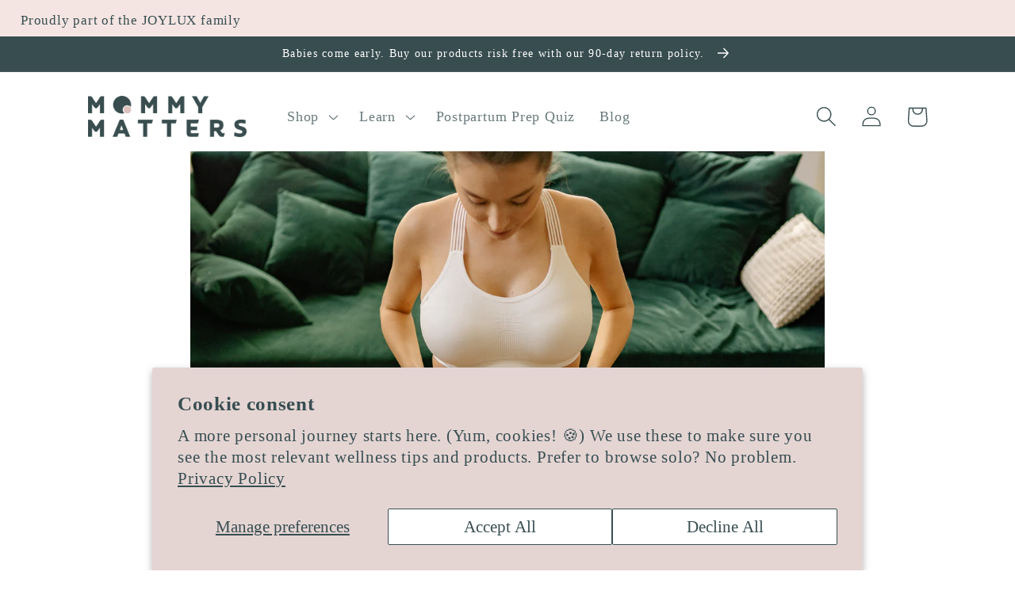

--- FILE ---
content_type: text/css
request_url: https://mommymatters.com/cdn/shop/t/22/assets/theme.css?v=91553607372732961921692738205
body_size: -476
content:
.product-intro{padding:10px 15px 10px 70px}@media (max-width: 1100px){.product-intro{padding-left:15px}}.product-intro__content{display:flex;justify-content:space-between}@media (max-width: 1100px){.product-intro__content{flex-direction:column-reverse}}.product-intro__info{display:flex;flex-direction:column;justify-content:center;align-items:flex-start;padding-right:20px}.product-intro__info h2{font-weight:700;font-size:60px;line-height:1.25;margin:0 0 15px;text-align:left}@media (max-width: 768px){.product-intro__info h2{font-size:40px;margin-bottom:8px}}.product-intro__info h3{font-size:44px;font-weight:700;line-height:1.25;max-width:370px;margin:0 0 15px;text-align:left}@media (max-width: 768px){.product-intro__info h3{font-size:33px;margin-bottom:18px}}.product-intro__info h4{font-size:28px;font-weight:400;line-height:1.25;max-width:370px;margin:0 0 28px;text-align:left}@media (max-width: 768px){.product-intro__info h4{max-width:initial;font-size:18px;margin-bottom:17px}}.product-intro__video{width:100%;max-width:1250px;overflow:hidden}@media (max-width: 1700px){.product-intro__video{max-width:900px}}@media (max-width: 1100px){.product-intro__video{max-width:1070px}}.product-intro__video video{width:100%}@media (max-width: 768px){.product-intro__video video{width:calc(100% + 7rem);margin:0 -3.5rem}}
/*# sourceMappingURL=/cdn/shop/t/22/assets/theme.css.map?v=91553607372732961921692738205 */


--- FILE ---
content_type: text/css
request_url: https://mommymatters.com/cdn/shop/t/22/assets/section-rich-text.css?v=114834004713782340331693339278
body_size: 83
content:
.rich-text{z-index:1}.rich-text__wrapper{display:flex;justify-content:center;width:calc(100% - 4rem / var(--font-body-scale))}.rich-text:not(.rich-text--full-width) .rich-text__wrapper{margin:auto;width:calc(100% - 8rem / var(--font-body-scale))}.rich-text__blocks{width:100%}@media screen and (min-width: 750px){.rich-text__wrapper{width:100%}.rich-text__wrapper--left{justify-content:flex-start}.rich-text__wrapper--right{justify-content:flex-end}.rich-text__blocks{max-width:50rem}}@media screen and (min-width: 990px){.rich-text__blocks{max-width:78rem}}.rich-text__blocks *{overflow-wrap:break-word}.rich-text__blocks>*{margin-top:0;margin-bottom:0}.rich-text__blocks>*+*{margin-top:2rem}.rich-text__blocks>*+a{margin-top:3rem}.rich-text__buttons{display:inline-flex;justify-content:center;flex-wrap:wrap;gap:1rem;width:100%;max-width:45rem;word-break:break-word}.rich-text__buttons--multiple>*{flex-grow:1;min-width:22rem}.rich-text__buttons+.rich-text__buttons{margin-top:1rem}.rich-text__blocks.left .rich-text__buttons{justify-content:flex-start}.rich-text__blocks.right .rich-text__buttons{justify-content:flex-end}.section-template--15814436389060__ae9b82d8-a7ae-499a-b04d-1b3710e2e83f-padding{border-bottom:1px solid white}.section-template--15814436389060__5404c6e6-8f8e-4fba-a6e1-91c3d4ae7a95-padding{background-image:url(/cdn/shop/files/Labor-Cutoff.jpg);background-attachment:scroll;background-repeat:no-repeat;background-size:contain}@media screen and (min-width: 750px){.section-template--15814436389060__5404c6e6-8f8e-4fba-a6e1-91c3d4ae7a95-padding .rich-text__wrapper{padding-left:55%;padding-right:4rem}}.section-template--15814436389060__e69e5a9c-b951-409c-ac85-ac4db34c0b5c-padding .rich-text__blocks{max-width:85rem}.section-template--15847379501252__96c89b7d-581b-4443-95d3-a8f0a63489ff-padding .rich-text__blocks{max-width:100rem}.section-template--15847379501252__42929aa5-a3ff-4b5d-bdbb-e55fea3f3e31-padding .rich-text__blocks{padding-left:2rem;padding-right:2rem;max-width:104rem}.section-template--15847379501252__7503b18f-69c6-4539-8ef8-96471cba38c8-padding .rich-text__blocks{max-width:100rem}.section-template--15847379501252__25aa6931-36c5-4a0c-b168-973738cb8a44-padding .rich-text__blocks{padding-left:2rem;padding-right:2rem;max-width:104rem}@media screen and (max-width: 749px){#shopify-section-template--15939592257732__360d1cce-b6da-49dc-8718-3ebf545c1507{display:none}}.section-template--15939592257732__9f1e11de-e381-42b0-b716-3b5892b1da14-padding,.section-template--15939592257732__000d33fd-2e0f-43f1-9901-50fd79a1d5de-padding{background-color:#a4343a!important}.section-template--15939592257732__000d33fd-2e0f-43f1-9901-50fd79a1d5de-padding h2{margin-bottom:0!important}
/*# sourceMappingURL=/cdn/shop/t/22/assets/section-rich-text.css.map?v=114834004713782340331693339278 */


--- FILE ---
content_type: application/javascript
request_url: https://cdn.rebuyengine.com/onsite/js/global.js?build=1769122762
body_size: 203156
content:
(()=>{var e,t,n,r,i={6925:(e,t,n)=>{"use strict";n.d(t,{$x:()=>o,LX:()=>i,ob:()=>a,s9:()=>r});const r={BUY_MORE_SAVE_MORE:"Rebuy Buy More Save More",PRODUCT_DISCOVERY:"Product Discovery",REBUY:"Rebuy",REORDER_LANDING_PAGE:"Rebuy Reorder",SMART_COLLECTIONS:"Rebuy Smart Collections",SMART_FLOWS:"Rebuy Smart Flow",SMART_LINKS:"Rebuy Smart Links",SMART_SEARCH:"Rebuy Smart Search",SUBSCRIPTION_REACTIVATION:"Subscription Reactivation",SWITCH_TO_ONE_TIME:"Rebuy Switch to One-Time",SWITCH_TO_SUBSCRIPTION:"Rebuy Switch to Subscription",TIERED_PROGRESS_BAR:"Rebuy Tiered Progress Bar",WIDGET_CONTEXTS:{MALOMO:"Rebuy Malomo Tracking Page Recommendations",TAPCART_PREFIX:"Rebuy Tapcart Custom Screen : ",WONDERMENT:"Rebuy Wonderment Tracking Page Recommendations"},WIDGET_TYPES:{BUNDLE:"Rebuy Product Bundle",BUNDLE_BUILDER:"Rebuy Bundle Builder",BUNDLE_BUILDER_GIFT_WITH_PURCHASE:"Rebuy Bundle Builder Gift With Purchase",BUNDLE_BUILDER_SUBSCRIPTION:"Rebuy Bundle Builder Subscription",CART:"Rebuy Cart",DYNAMIC_BUNDLE:"Rebuy Dynamic Product Bundle",GIFT_WITH_PURCHASE:"Rebuy Gift with Purchase",PRE_PURCHASE:"Rebuy Pre-Purchase Product",PRODUCT:"Rebuy Product",PRODUCT_ADDON:"Rebuy Product Add-Ons",PRODUCT_UPSELL:"Rebuy Product Upsell",RECHARGE_CHECKOUT:"Rebuy Recharge Checkout",RECHARGE_CUSTOMER_PORTAL:"Rebuy Recharge Customer Portal",RECHARGE_POST_PURCHASE:"Rebuy Recharge Post Purchase",SHOPIFY_CHECKOUT:"Rebuy Shopify Checkout",SHOPIFY_POST_PURCHASE:"Rebuy Shopify Post Purchase",SWITCH_TO_SUBSCRIPTION:"Rebuy Switch to Subscription"}};var i,a;!function(e){e.ATTRIBUTION="_attribution",e.BUNDLE_ADDED_SESSION_ID="_r_added_bundle_session_id",e.BUNDLE_BUILDER_STEP_INDEX="_r_bbsi",e.BUNDLE_PROTECTION="_r_bp",e.FLOW_ATC="_rsf_atc",e.FLOW_GET_Y="_rsf_bxgy_gy",e.FLOW_ID="_flow_id",e.HIDE_QUANTITY_SELECTOR="_r_gwp_hide_qty",e.SOURCE="_source",e.TIER="_tier"}(i||(i={})),function(e){e.SMART_CART="Smart Cart",e.SMART_CART_V2="Smart Cart 2.0"}(a||(a={}));const o={AB_CART_TOKEN:"r_cart_token",ATTRIBUTION:"_attribution",BAR_ID:"_barId",DECLINED_GIFTS:"_r_declined_gifts",SOURCE:"_source"}},5608:(e,t,n)=>{"use strict";n.d(t,{Fp:()=>d,Gv:()=>l,Ln:()=>h,QZ:()=>a,TQ:()=>u,U5:()=>c,fv:()=>r,kx:()=>i,oE:()=>p,q:()=>s,t3:()=>g,uk:()=>o});const r=4;var i;!function(e){e.REQUIRED_QUANTITY="required_quantity",e.REQUIRED_SUBTOTAL="required_subtotal"}(i||(i={}));const a=8,o=6,s={add_to_bundle:"Add To Bundle",quick_view:"Quick View",select_gift:"Select Gift",select_product:"Select a Product"},l={gift_header_message:"Unlock your Free Gifts"};var c,u,d,p,f,m;!function(e){e.CART_TRANSFORMS="cart_transforms",e.SHOPIFY_FUNCTIONS="shopify_functions"}(c||(c={})),function(e){e.FIXED="fixed",e.NONE="none",e.PERCENTAGE="percentage"}(u||(u={})),function(e){e.NAME="name",e.VALUE="value"}(d||(d={})),function(e){e.FLOATING_BOTTOM="floating_bottom",e.FLOATING_BOTTOM_COLLAPSIBLE="floating_bottom_collapsible",e.FLOATING_BOTTOM_TABS="floating_bottom_tabs",e.SIDE_BY_SIDE="side_by_side",e.SIDE_BY_SIDE_COLLAPSIBLE="side_by_side_collapsible",e.SIDE_BY_SIDE_TABS="side_by_side_tabs"}(p||(p={})),function(e){e.A_Z="A - Z",e.PRICE_HIGH_TO_LOW="Price: High to Low",e.PRICE_LOW_TO_HIGH="Price: Low to High",e.Z_A="Z - A"}(f||(f={})),function(e){e.A_Z="a-z",e.PRICE_HIGH_TO_LOW="price-high-to-low",e.PRICE_LOW_TO_HIGH="price-low-to-high",e.Z_A="z-a"}(m||(m={}));const g=[{label:f.PRICE_LOW_TO_HIGH,value:m.PRICE_LOW_TO_HIGH},{label:f.PRICE_HIGH_TO_LOW,value:m.PRICE_HIGH_TO_LOW},{label:f.A_Z,value:m.A_Z},{label:f.Z_A,value:m.Z_A}];var h;!function(e){e.BOTH="both",e.SUBSCRIPTION="subscription"}(h||(h={}))},9069:(e,t,n)=>{"use strict";var r;n.d(t,{cy:()=>r,q:()=>o.q,Gv:()=>o.Gv,uk:()=>o.uk,QZ:()=>o.QZ,U5:()=>o.U5,TQ:()=>o.TQ,oE:()=>o.oE,kx:()=>o.kx,$x:()=>a.$x,ob:()=>a.ob,OP:()=>l.OP,mR:()=>l.mR,l0:()=>l.l0,Wc:()=>P.Wc,dJ:()=>b,yQ:()=>u,Wm:()=>P.Wm,Un:()=>l.Un,dD:()=>l.dD,G1:()=>d,cK:()=>l.cK,Cu:()=>l.Cu,SG:()=>l.SG,$H:()=>l.$H,mL:()=>S,s9:()=>a.s9,LX:()=>a.LX,Hh:()=>P.Hh,H4:()=>p,lb:()=>s.l,XA:()=>i,Qi:()=>y,IM:()=>v,zd:()=>k.z,E3:()=>c,dp:()=>l.dp,p5:()=>l.p5,qD:()=>w,Rq:()=>P.Rq,kt:()=>P.kt,YC:()=>s.Y,RA:()=>f,qm:()=>P.qm,qx:()=>h,q_:()=>_,LM:()=>C}),function(e){e.RECHARGE_APP_ID="294517"}(r||(r={}));var i,a=n(6925),o=n(5608);!function(e){e.REACTIVATE_LANDING_PAGE="reactivate-landing-page",e.REORDER_LANDING_PAGE="reorder-landing-page",e.SMART_CART="smart-cart",e.SMART_FLOW="smart-flow"}(i||(i={}));var s=n(6906),l=n(4648);const c=350,u=15,d=16,p=100;var f,m,g,h,_;!function(e){e.CONTINUOUS_SCROLL="continuous-scroll",e.DEFAULT="default",e.DEFAULT_WITH_DROPDOWN="default-with-dropdown",e.LOAD_MORE="load-more"}(f||(f={})),function(e){e.DEFAULT="default",e.EXTRA_LOOSE="extra loose",e.EXTRA_TIGHT="extra tight",e.LOOSE="loose",e.NONE="none",e.TIGHT="tight"}(m||(m={})),function(e){e[e.NONE=0]="NONE",e[e.EXTRA_TIGHT=4]="EXTRA_TIGHT",e[e.TIGHT=8]="TIGHT",e[e.DEFAULT=16]="DEFAULT",e[e.LOOSE=24]="LOOSE",e[e.EXTRA_LOOSE=32]="EXTRA_LOOSE"}(g||(g={})),function(e){e[e.TWO=2]="TWO",e[e.FOUR=4]="FOUR"}(h||(h={})),function(e){e[e.DEBOUNCE_SEARCH=500]="DEBOUNCE_SEARCH",e[e.DEBOUNCE_RESIZE=100]="DEBOUNCE_RESIZE",e[e.DEBOUNCE_SCROLL=50]="DEBOUNCE_SCROLL"}(_||(_={}));const v=6,y=4,b=[15,25,75],w={default:{height:"16",width:"80"},large:{height:"20",width:"100"},small:{height:"14",width:"70"}};var S,C,P=n(6277),k=n(8377);!function(e){e.TRACKER_LEARN="_rebuy"}(S||(S={})),function(e){e[e.LARGE=1024]="LARGE",e[e.MEDIUM=767]="MEDIUM",e[e.SMALL=480]="SMALL"}(C||(C={}))},6906:(e,t,n)=>{"use strict";n.d(t,{Y:()=>r,l:()=>i});const r=["no valid id or line parameter","409 Conflict"],i="https://cdn.shopify.com/shopifycloud/shopify/assets/no-image-2048-5e88c1b20e087fb7bbe9a3771824e743c244f437e4f8ba93bbf7b11b53f7824c.gif"},4648:(e,t,n)=>{"use strict";var r,i,a;n.d(t,{$H:()=>c,Cu:()=>o,OP:()=>r,SG:()=>s,Un:()=>d,_l:()=>l,cK:()=>u,dD:()=>p,dp:()=>m,l0:()=>i,mR:()=>a,p5:()=>f}),function(e){e.ANNOUNCEMENT_BAR="announcement_bar",e.CART_ITEMS="cart_items",e.CART_SHARE="cart_share",e.CART_SUBTOTAL="cart_subtotal",e.CHECKOUT="checkout",e.CROSS_SELL_WIDGET="cross_sell_widget",e.CUSTOM_CODE_BLOCK="custom_code_block",e.DISCOUNT_CODE="discount_code",e.LOGIN="login",e.NOTES="notes",e.SMART_CART_APP="smart_cart_app",e.TIERED_PROGRESS_BAR="tiered_progress_bar",e.TITLE_BAR="title_bar"}(r||(r={})),function(e){e.DECORATIVE="decorative",e.DISCOUNT="discount",e.PRODUCT="product",e.SHIPPING="shipping"}(i||(i={})),function(e){e.FIXED_AMOUNT="fixedAmount",e.PERCENTAGE="percentage"}(a||(a={}));const o=null,s=!1,l=-4;var c,u,d,p;!function(e){e.ADDED="added",e.LOADING="loading",e.REMOVED="removed"}(c||(c={})),function(e){e.DISABLE_PRODUCT_LINK_TAG="smart-cart-disable-click",e.DISABLE_QUANTITY_SELECTOR_TAG="smart-cart-disable-quantity",e.EXCLUDE_FROM_CART_SUBTOTAL="smart-cart-subtotal-excluded",e.EXCLUDE_FROM_PROGRESS_BAR_SUBTOTAL="smart-cart-shipping-excluded",e.HIDE_BUNDLE_OPTIONS_IN_CART="smart-cart-hide-bundle-options",e.HIDE_FROM_CART_ITEMS="smart-cart-hidden",e.HIDE_QUANTITY_SELECTOR_IN_CART="smart-cart-hide-qty"}(u||(u={})),function(e){e.FUNCTIONS="functions",e.SCRIPTS="scripts"}(d||(d={})),function(e){e.DIFFERENCE="difference_next_quantity",e.DISCOUNT="discount",e.QUANTITY="quantity"}(p||(p={}));const f=".additional-checkout-buttons .dynamic-checkout__content shopify-accelerated-checkout-cart",m=["shop-pay-wallet-button","shopify-amazon-pay-button","shopify-apple-pay-button","shopify-google-pay-button","shopify-paypal-button"]},6277:(e,t,n)=>{"use strict";var r,i,a,o;n.d(t,{Hh:()=>i,Rq:()=>s,Wc:()=>r,Wm:()=>o,kt:()=>l,qm:()=>a}),function(e){e.ATTRIBUTION_WIDGET_ID="_r_widget_id_:widgetId",e.BUNDLE_BUILDER_SESSION_ID="_r_bundle_builder_atc_id_:widgetId",e.DISCOUNT_CODE="discount_code",e.EXIT_INTENT="exitIntent",e.EXIT_INTENT_WIDGET_ID="exitIntent-:widgetId",e.EXPERIMENT_ID="_r_experiment_:experimentId",e.GIFTS_DECLINED="_rdeclinedgifts",e.GIFT_WITH_PURCHASE_WIDGET_ID="_rebuy-gwp-:widgetId",e.IDENTITY="_ruid",e.PREVIEW="_rpreview",e.PREVIEW_SMART_CART="_rpreview_smart_cart",e.PREVIEW_SMART_CART_VERSION="_rpreview_smart_cart_version",e.PREVIEW_SMART_COLLECTIONS="_rpreview_smart_collections",e.PREVIEW_SMART_FLOW="_rpreview_smart_flow",e.PREVIEW_SMART_SEARCH="_rpreview_smart_search",e.PROMOTION="_rpromo",e.REACTIVATE_LANDING_PAGE_ID="_rreactivate:pageId",e.SESSION="_rsession",e.SHOPIFY_CART_TOKEN="_rebuy-:cartToken",e.SMART_COLLECTIONS_INITIALIZED="_r_smart_collections_initialized",e.SMART_FLOW_SHORT_CODE="_rsf",e.SMART_LINK_MESSAGE="rsmartlinkmessage",e.SMART_SEARCH_SEARCHED="_r_searched",e.TEST="_r_cookie_test",e.UTM_PARAMETERS="_rutm",e.WIDGET_ID="rebuy_:widgetId",e.WIDGET_TOKEN_PRODUCT="rebuy-:widgetId-:cartToken-:productId"}(r||(r={})),function(e){e.BUNDLE_BUILDER_SESSION_ID="_r_bundle_builder_atc_id_:widgetId",e.DEBUG="_rebuy-debug",e.DISCOUNT_CODE="discount_code",e.DISCOUNT_CODE_ARRAY="_rdiscount_codes",e.DISCOUNT_CODE_OBJECT=":storageKey-:discountCode",e.DISCOUNT_LIKELY_USED="_rdiscount_likely_used",e.DISCOUNT_LIKELY_USED_WITH_CART_TOKEN="_rdiscount_likely_used_with_token",e.ENRICHED_PRODUCTS="_renriched",e.IDENTITY="_ruid",e.PRODUCT_DISCOVERY="_rdiscovery",e.PROMOTION="_rpromo",e.RECENTLY_VIEWED="_rviewed",e.SESSION="_rsession"}(i||(i={})),function(e){e.GIFTS="_rgifts",e.PRODUCT_HANDLE="_rph_:productHandle",e.PRODUCT_JSON_STORE="productJSONStore"}(a||(a={})),function(e){e.SMART_FLOW_STORE="_rsf"}(o||(o={}));const s=22,l=1014},8377:(e,t,n)=>{"use strict";var r;n.d(t,{z:()=>r}),function(e){e.DISCOVERY_HANDLE="_rdiscovery-handle",e.DISCOVERY_SMART_COLLECTIONS="_rdiscovery-smart-collections",e.DISCOVERY_SMART_SEARCH_FEATURE="_rdiscovery-smart-search-feature",e.DISCOVERY_SMART_SEARCH_TERM="_rdiscovery-search-term",e.DISCOVERY_WIDGET="_rdiscovery-widget",e.EXPERIMENT_ID="_r_experimentId",e.PREVIEW_SMART_CART="preview_smart_cart",e.PREVIEW_SMART_CART_VERSION="cart_version",e.PREVIEW_SMART_COLLECTIONS="preview_smart_collections",e.PREVIEW_SMART_FLOW="preview_smart_flow",e.PREVIEW_SMART_SEARCH="preview_smart_search",e.PREVIEW_SMART_SEARCH_QUICK_VIEW_TRIGGER_SELECTOR="enable_quick_view_trigger_selector_flow",e.SMART_FLOW_LINK="rsf",e.SMART_FLOW_LINK_QR="qr",e.SMART_LINK_DISCOUNT="smart_link_discount",e.VIEW_CART="viewcart",e.VIEW_CART_IF_ITEMS="viewcart_if_items"}(r||(r={}))},3715:(e,t,n)=>{"use strict";n.d(t,{v:()=>ReactIcon,Z:()=>getIconHTML});n(3406);var r=n(6870),i=n(6326),a=n(5884),o=n(6850);n(2901);const useIconSystemState=()=>{const[e,t]=(0,i.useState)((0,o.a)());return(0,i.useEffect)((()=>{var n,r;if(null===(r=null===(n=window.Rebuy)||void 0===n?void 0:n.Icons)||void 0===r?void 0:r.subscribe){return window.Rebuy.Icons.subscribe((e=>{t(e)}))}const i=setInterval((()=>{const n=(0,o.a)();n!==e&&t(n)}),100);return()=>clearInterval(i)}),[]),e};var s=n(4652),l=n(9872);const ReactIcon=({ariaLabel:e="",className:t="",color:n=a.OT,fastSpin:o=!1,name:c,size:u=a.UI,spin:d=!1,strokeWidth:p=a.uM,style:f={},...m})=>{const g="fontawesome"===useIconSystemState(),h=(0,l.rn)(u),_=(0,i.useMemo)((()=>{if(g)return null;if(!(0,s.qI)(c))return console.warn(`Icon "${c}" not found in static library`),null;try{return(0,s.Yj)(c,{ariaLabel:e,className:t,color:n,fastSpin:o,size:h,spin:d,strokeWidth:Number(p),style:h!==a.UI?`--rb-icon-size: ${h}px;`:""})}catch(e){return console.error(`Failed to get static icon "${c}":`,e),null}}),[c,h,p,n,t,e,d,o,g]);if(g){const n=(0,l.RP)(c,{className:t,fastSpin:o,spin:d});return(0,r.jsx)("i",{"aria-hidden":!e,"aria-label":e||void 0,className:n,style:f,...m})}if(!_)return null;const v=(0,l.Uv)({color:n,size:h},"lucide"),y=v?{...f,...v}:f;return(0,r.jsx)("span",{"aria-hidden":!e,"aria-label":e||void 0,className:`rebuy-icon-wrapper ${t}`.trim(),dangerouslySetInnerHTML:{__html:_},style:y,...m})},getIconHTML=(e,t)=>{if("fontawesome"===(0,o.a)()){return`<i class="${(0,l.RP)(e,{className:null==t?void 0:t.className,fastSpin:null==t?void 0:t.fastSpin,spin:null==t?void 0:t.spin})}" aria-hidden="true"></i>`}try{return(0,s.Yj)(e,{ariaLabel:(null==t?void 0:t.ariaLabel)||"",className:(null==t?void 0:t.className)||"",color:(null==t?void 0:t.color)||a.OT,fastSpin:(null==t?void 0:t.fastSpin)||!1,size:(null==t?void 0:t.size)||a.UI,spin:(null==t?void 0:t.spin)||!1,strokeWidth:(null==t?void 0:t.strokeWidth)||a.uM})}catch(t){return console.error(`Failed to get icon HTML for "${e}":`,t),"<svg />"}}},2104:(e,t,n)=>{"use strict";n.d(t,{N:()=>registerComponent,o:()=>s});n(3406);var r=n(5884),i=n(1610),a=n(4652),o=n(9872);const s={name:"rebuy-icon",inheritAttrs:!1,data:()=>({systemOverride:i._J.override,unsubscribe:null}),props:{ariaLabel:{default:"",type:String},className:{default:"",type:String},color:{default:"currentColor",type:String},componentStyles:{default:null,type:[Object,String]},fastSpin:{default:!1,type:Boolean},name:{required:!0,type:String},size:{default:null,type:[Number,String]},spin:{default:!1,type:Boolean},strokeWidth:{default:r.uM,type:[Number,String]}},beforeDestroy(){const e=this.unsubscribe;e&&e()},computed:{fontAwesomeClasses(){return this.useFontAwesome?(0,o.RP)(this.name,{className:this.className,fastSpin:this.fastSpin,spin:this.spin}):""},iconSystem(){var e,t;return(0,o.q1)(this.systemOverride,null===(t=null===(e=window.Rebuy)||void 0===e?void 0:e.shop)||void 0===t?void 0:t.use_rebuy_icons)},inlineStyles(){if(this.componentStyles)return this.componentStyles;const e=(0,o.Uv)({color:this.color,size:this.size},this.iconSystem);return e||null},processedName(){return(0,o.kd)(this.name,this.iconSystem)},useFontAwesome(){return"fontawesome"===this.iconSystem}},created(){this.unsubscribe=(0,i.i8)((()=>{this.systemOverride=i._J.override}))},render(e){if(this.useFontAwesome){return e("i",{attrs:{...this.$attrs,"aria-hidden":this.ariaLabel?void 0:"true","aria-label":this.ariaLabel||void 0},class:this.fontAwesomeClasses,on:this.$listeners,style:this.inlineStyles||void 0})}const t=this.processedName,n=(0,a.Yj)(t,{ariaLabel:this.ariaLabel,className:this.className,color:this.color,fastSpin:this.fastSpin,size:this.size||16,spin:this.spin,strokeWidth:this.strokeWidth,style:"string"==typeof this.componentStyles?this.componentStyles:""});return e("span",{attrs:{...this.$attrs,"aria-hidden":this.ariaLabel?void 0:"true","aria-label":this.ariaLabel||void 0},class:`rebuy-icon-wrapper ${this.className}`.trim(),domProps:{innerHTML:n},on:this.$listeners,style:this.inlineStyles||void 0})}},registerComponent=e=>{e.component("rebuy-icon")||e.component("rebuy-icon",s)}},5884:(e,t,n)=>{"use strict";n.d(t,{OT:()=>a,UI:()=>r,Wh:()=>o,uM:()=>i});const r=16,i=2,a="currentColor",o={FONT_AWESOME:{FAST_SPIN:"fa-fast-spin",SPIN:"fa-spin"},LUCIDE:{FAST_SPIN:"rebuy-fast-spin",SPIN:"rebuy-spin"}}},1610:(e,t,n)=>{"use strict";n.d(t,{Fd:()=>getSystemState,_J:()=>i,h4:()=>notifyListeners,i8:()=>subscribeToSystemState,xt:()=>setIconSystemOverride});n(3838);var r=n(2134);const i={listeners:[],override:null},subscribeToSystemState=e=>(i.listeners.push(e),()=>{const t=i.listeners.indexOf(e);t>-1&&i.listeners.splice(t,1)}),notifyListeners=e=>{i.listeners.forEach((t=>{try{t(e())}catch(e){r.y.error("[Icons] Error in state listener:",e)}}))},getSystemState=()=>i,setIconSystemOverride=e=>e&&!["fontawesome","lucide"].includes(e)?(r.y.error(`[Icons] Invalid system override: ${e}`),!1):(i.override=e,r.y.log(`[Icons] System override set to: ${e||"shop default"}`),!0)},6850:(e,t,n)=>{"use strict";n.d(t,{a:()=>getCurrentIconSystem});var r=n(1610);const getCurrentIconSystem=()=>{var e,t;return r._J.override?r._J.override:!0===(null===(t=null===(e=window.Rebuy)||void 0===e?void 0:e.shop)||void 0===t?void 0:t.use_rebuy_icons)?"lucide":"fontawesome"}},4652:(e,t,n)=>{"use strict";n.d(t,{S$:()=>getAvailableStaticIcons,lf:()=>getIconSystemInfo,Yj:()=>getStaticIcon,qI:()=>hasStaticIcon,_N:()=>isFullIconSetLoaded,jQ:()=>loadFullIconSet});n(2901),n(3838);var r=n(2134);const i=["x","plus","minus","chevron-up","chevron-down","more-horizontal","trash","loader","refresh-cw","tag","tags","gift","search"];var a=n(5884);n(9028);const o={"chevron-down":'<path d="m6 9 6 6 6-6" />',"chevron-up":'<path d="m18 15-6-6-6 6" />',"more-horizontal":'<circle cx="12" cy="12" r="1" />\n  <circle cx="19" cy="12" r="1" />\n  <circle cx="5" cy="12" r="1" />',"refresh-cw":'<path d="M3 12a9 9 0 0 1 9-9 9.75 9.75 0 0 1 6.74 2.74L21 8" />\n  <path d="M21 3v5h-5" />\n  <path d="M21 12a9 9 0 0 1-9 9 9.75 9.75 0 0 1-6.74-2.74L3 16" />\n  <path d="M8 16H3v5" />',gift:'<rect x="3" y="8" width="18" height="4" rx="1" />\n  <path d="M12 8v13" />\n  <path d="M19 12v7a2 2 0 0 1-2 2H7a2 2 0 0 1-2-2v-7" />\n  <path d="M7.5 8a2.5 2.5 0 0 1 0-5A4.8 8 0 0 1 12 8a4.8 8 0 0 1 4.5-5 2.5 2.5 0 0 1 0 5" />',loader:'<path d="M12 2v4" />\n  <path d="m16.2 7.8 2.9-2.9" />\n  <path d="M18 12h4" />\n  <path d="m16.2 16.2 2.9 2.9" />\n  <path d="M12 18v4" />\n  <path d="m4.9 19.1 2.9-2.9" />\n  <path d="M2 12h4" />\n  <path d="m4.9 4.9 2.9 2.9" />',minus:'<path d="M5 12h14" />',plus:'<path d="M5 12h14" />\n  <path d="M12 5v14" />',search:'<path d="m21 21-4.34-4.34" />\n  <circle cx="11" cy="11" r="8" />',tag:'<path d="M12.586 2.586A2 2 0 0 0 11.172 2H4a2 2 0 0 0-2 2v7.172a2 2 0 0 0 .586 1.414l8.704 8.704a2.426 2.426 0 0 0 3.42 0l6.58-6.58a2.426 2.426 0 0 0 0-3.42z" />\n  <circle cx="7.5" cy="7.5" r=".5" fill="currentColor" />',tags:'<path d="M13.172 2a2 2 0 0 1 1.414.586l6.71 6.71a2.4 2.4 0 0 1 0 3.408l-4.592 4.592a2.4 2.4 0 0 1-3.408 0l-6.71-6.71A2 2 0 0 1 6 9.172V3a1 1 0 0 1 1-1z" />\n  <path d="M2 7v6.172a2 2 0 0 0 .586 1.414l6.71 6.71a2.4 2.4 0 0 0 3.191.193" />\n  <circle cx="10.5" cy="6.5" r=".5" fill="currentColor" />',trash:'<path d="M19 6v14a2 2 0 0 1-2 2H7a2 2 0 0 1-2-2V6" />\n  <path d="M3 6h18" />\n  <path d="M8 6V4a2 2 0 0 1 2-2h4a2 2 0 0 1 2 2v2" />',x:'<path d="M18 6 6 18" />\n  <path d="m6 6 12 12" />'},normalizeIconName=e=>{if(o[e])return e;const t=e.replace(/([A-Z])/g,((e,t,n)=>0===n?t.toLowerCase():"-"+t.toLowerCase()));return o[t]?t:e},s=(()=>{const e=Object.keys(o),t=e.map((e=>e.split("-").map((e=>e.charAt(0).toUpperCase()+e.slice(1))).join("")));return[...e,...t]})(),hasLucideIcon=e=>normalizeIconName(e)in o,l=Object.keys(o).length;s.length;var c=n(9872);let u=null,d=null,p=!1;const isFullIconSetLoaded=()=>p,getStaticIcon=(e,t={})=>{if(hasLucideIcon(e)){const n=((e,t={})=>{const n=normalizeIconName(e),r=o[n];if(!r)return null;const{size:i=24,strokeWidth:a=2,color:s="currentColor",className:l="",style:c=""}=t,u="number"==typeof i?`${i}px`:i;return`<svg\n        xmlns="http://www.w3.org/2000/svg"\n        width="${u}"\n        height="${u}"\n        viewBox="0 0 24 24"\n        fill="none"\n        stroke="${s}"\n        stroke-width="${a}"\n        stroke-linecap="round"\n        stroke-linejoin="round"\n        class="${l}"\n        style="${c}"\n    >${r}</svg>`})(e,{className:buildIconClasses(t),color:t.color||a.OT,size:t.size||a.UI,strokeWidth:t.strokeWidth||a.uM,style:t.style||""});if(n)return n}if(u&&u.hasLucideIcon(e)){const n=u.getLucideIcon(e,{className:buildIconClasses(t),color:t.color||a.OT,size:t.size||a.UI,strokeWidth:t.strokeWidth||a.uM,style:t.style||""});if(n)return n}return r.y.warn(`[Icons] Icon "${e}" not found. `+(p?"":"Full icon set not loaded. Call loadFullIconSet() to load additional icons.")),createEmptySvg(t)},hasStaticIcon=e=>!!hasLucideIcon(e)||!(!u||!u.hasLucideIcon(e)),getAvailableStaticIcons=()=>u?u.availableIconNames:i,buildIconClasses=e=>{const t=["rebuy-icon"],n=(0,c.vn)({fastSpin:e.fastSpin,spin:e.spin},!0);return t.push(...n),e.className&&t.push(e.className),t.join(" ")},createEmptySvg=(e={})=>{const t=e.size||a.UI,n=buildIconClasses(e),r=e.style||"";return`<svg\n        xmlns="http://www.w3.org/2000/svg"\n        width="${t}"\n        height="${t}"\n        viewBox="0 0 24 24"\n        fill="none"\n        stroke="${e.color||a.OT}"\n        stroke-width="${e.strokeWidth||a.uM}"\n        stroke-linecap="round"\n        stroke-linejoin="round"\n        class="${n}"\n        style="${r}"\n    ></svg>`},loadFullIconSet=async()=>{await(u?Promise.resolve(u):(d||(r.y.log("[Icons] Loading full icon set..."),d=n.e(9108).then(n.bind(n,4730)).then((e=>(u=e,p=!0,r.y.log(`[Icons] Loaded ${u.iconCount} icons`),u)))),d))},getIconSystemInfo=()=>{const e=u?{fullSetIcons:u.iconCount,fullSetLoaded:!0}:{fullSetIcons:0,fullSetLoaded:!1};return{commonIcons:l,commonIconsList:i,...e,type:"split-generated"}}},9872:(e,t,n)=>{"use strict";n.d(t,{vn:()=>buildAnimationClasses,RP:()=>buildFontAwesomeClasses,Uv:()=>buildInlineStyles,q1:()=>determineIconSystem,rn:()=>normalizeSize,kd:()=>processIconName});n(3838),n(2901);var r=n(5884);const i={"arrow-left-circle":"far fa-arrow-alt-circle-left","chevron-down":"fas fa-chevron-down","chevron-left":"fas fa-angle-left","chevron-up":"fas fa-chevron-up",gift:"fas fa-gift",loader:"fas fa-circle-notch",minus:"far fa-minus","more-horizontal":"fas fa-ellipsis-h",pencil:"far fa-pencil",plus:"far fa-plus","refresh-cw":"far fa-sync-alt",search:"fas fa-search","shopping-cart":"fas fa-shopping-cart",tag:"fas fa-tags",trash:"far fa-trash",x:"fal fa-times"},processIconName=(e,t)=>{if(!e)return"";if("fontawesome"===t){const t=i[e];return t||e}return e},buildAnimationClasses=(e,t)=>{const n=[],i=t?r.Wh.LUCIDE:r.Wh.FONT_AWESOME;return e.spin&&n.push(i.SPIN),e.fastSpin&&n.push(i.FAST_SPIN),n},buildFontAwesomeClasses=(e,t={})=>{const n=[],r=processIconName(e,"fontawesome");return n.push(r),"refresh-cw"===e&&(t.fastSpin||t.spin)&&(n[1]="fa-sync-alt"),n.push(...buildAnimationClasses(t,!1)),t.className&&n.push(t.className),n.join(" ")},normalizeSize=e=>null==e?r.UI:"string"==typeof e?parseInt(e,10)||r.UI:e,buildInlineStyles=(e,t)=>{if(e.existingStyles)return"object"==typeof e.existingStyles?e.existingStyles:null;const n={};if("fontawesome"===t)e.color&&"currentColor"!==e.color&&(n.color=e.color);else{const t=normalizeSize(e.size);16!==t&&(n["--rb-icon-size"]=`${t}px`)}return Object.keys(n).length>0?n:null},determineIconSystem=(e,t)=>e||(!0===t?"lucide":"fontawesome")},2134:(e,t,n)=>{"use strict";n.d(t,{nC:()=>i.n,Ji:()=>r.J,mQ:()=>a,xZ:()=>o,jJ:()=>v,pN:()=>BubbleAlert,Z3:()=>y.Z,Zt:()=>b,Hk:()=>w,y:()=>S.y,Jh:()=>P,hx:()=>ExitIntent,aj:()=>Experiment,DT:()=>A,aF:()=>R.a,v0:()=>Money,YW:()=>D.Y,uW:()=>x,D9:()=>L.D,i5:()=>SmartLink,JD:()=>M.J,Ss:()=>View,x0:()=>Widget,q5:()=>J});var r=n(5307),i=n(6291);const a={tests:{},start:function(e,t){S.y.enabled()&&(void 0===this.tests[e]&&(this.tests[e]={}),t?this.tests[e][t]={start:performance.now()}:this.tests[e].start=performance.now())},duration:function(e,t){if(S.y.enabled()&&void 0!==this.tests[e]){let n="",r=null,i=null,a=null;t?(n=e+" ("+t+")",r=this.tests[e][t].start,i=this.tests[e][t].end):(n=e,r=this.tests[e].start,i=this.tests[e].end),a=parseInt(i-r),S.y.groupColor(`⏱️ AUDIT - ${e} ${t?"("+t+")":""}`,"#000","#fcd12a"),S.y.log(n),S.y.log("Duration: "+a+"ms"),S.y.groupEnd()}},end:function(e,t){S.y.enabled()&&void 0!==this.tests[e]&&(t?(this.tests[e][t].end=performance.now(),this.duration(e,t)):(this.tests[e].end=performance.now(),this.duration(e)))}};n(3838);const o={batchSize:10,interval:1e3,queue:[],timer:null,url:"/analytics/event/bulk",init:function(){if(S.y.heading("BatchAnalyticsEventBus.init()"),window){const e=window.Rebuy;window.addEventListener("beforeunload",(()=>{o.drain()})),e.modules.BatchAnalyticsEventBus=!0,S.y.log("✅ BatchAnalyticsEventBus initialized")}},addEvent:function(e,t=2){e&&(o.queue.push(e),1===t?(o.drain(),o.timer=null):o.queue.length>=o.batchSize&&o.drain(),o.timer||(o.timer=setInterval((()=>o.drain()),o.interval)))},drain:function(){if(0===o.queue.length)return clearInterval(o.timer),void(o.timer=null);const e=o.queue.splice(0,o.batchSize);o.sendToServer(e)},sendToServer:function(e){var t;const n=window.Rebuy;(null==e?void 0:e.length)>0&&void 0!==(null==n||null==(t=n.shop)?void 0:t.api_key)&&i.n.callAPI("POST",o.url,e,!1,"/api/v2",{"X-Rebuy-User-Token":n.shop.api_key,"Content-Type":"application/json"}).then((function(){S.y.groupColor("✅ Batch Event Sent","#000","#fc682a"),S.y.log(e),S.y.groupEnd()}),i.n.callError)}};n(8740),n(2901),n(8787);var s=n(7071),l=n(9069),c=n(3715),u=n(2104),d=n(1610),p=n(6850),f=n(4652),m=n(7626);const g={components:{react:null,vue:null},initialized:!1,debug(){var e,t;return{availableIcons:g.getAvailableIconNames().length,currentSystem:(0,p.a)(),initialized:g.initialized,reactComponentAvailable:!!c.v,shopSetting:null===(t=null===(e=window.Rebuy)||void 0===e?void 0:e.shop)||void 0===t?void 0:t.use_rebuy_icons,systemOverride:(0,d.Fd)().override,vueComponentRegistered:!!g.components.vue}},extractFontAwesomeIcons:function(e){const t=e.match(/fa-[a-z0-9-]+/g)||[];return[...new Set(t)]},getAvailableIconNames:()=>(0,f.S$)(),getIcon:(e,t={})=>(0,f.Yj)(e,t),getIconHTML(e,t={}){const n={...t};return"string"==typeof t.style&&delete n.style,(0,c.Z)(e,n)},getIconSystemInfo:()=>(0,f.lf)(),hasIcon:e=>(0,f.qI)(e),init:()=>g.initialized?(S.y.log("[Icons] Already initialized"),!0):(S.y.heading("Icons.init()"),g.registerVueComponent(),window.Rebuy&&(window.Rebuy.modules=window.Rebuy.modules||{},window.Rebuy.modules.Icons=!0,window.Rebuy.Icons={getCurrentIconSystem:p.a,setIconSystemOverride:g.setIconSystemOverride,toggleIconSystem:g.toggleIconSystem,getSystemState:d.Fd,getIcon:g.getIcon,hasIcon:g.hasIcon,getAvailableIconNames:g.getAvailableIconNames,getIconHTML:g.getIconHTML,isFullIconSetLoaded:g.isFullIconSetLoaded,loadFullIconSet:g.loadFullIconSet,getIconSystemInfo:g.getIconSystemInfo,components:{Vue:u.o,React:c.v},subscribe:d.i8,loadFontAwesome:g.loadFontAwesome,loadLucideIcons:g.loadLucideIcons,extractFontAwesomeIcons:g.extractFontAwesomeIcons,debug:g.debug}),g.initialized=!0,S.y.log("[Icons] Module initialized successfully"),!0),isFullIconSetLoaded:()=>(0,f._N)(),async loadFontAwesome(){try{await(0,m.lk)()}catch(e){throw S.y.error("[Icons] Failed to load Font Awesome:",e),e}},loadFullIconSet:async()=>await(0,f.jQ)(),async loadLucideIcons(){try{await(0,m.Dw)(),S.y.log("[Icons] Lucide CSS loaded")}catch(e){throw S.y.error("[Icons] Failed to load Lucide:",e),e}},registerVueComponent(){var e,t,n,r;if(null===(t=null===(e=window.Rebuy)||void 0===e?void 0:e.components)||void 0===t?void 0:t.register){if(window.Rebuy.components.register("rebuy-icon",u.o,{defer:!0}))return g.components.vue=u.o,S.y.log("[Icons] Vue component registered via ComponentRegistry"),!0}const i=null===(r=null===(n=window.Rebuy)||void 0===n?void 0:n.libraries)||void 0===r?void 0:r.Vue;return i?((0,u.N)(i),g.components.vue=u.o,S.y.log("[Icons] Vue component registered directly"),!0):(S.y.log("[Icons] Vue component registration deferred"),!1)},setIconSystemOverride(e){const t=(0,d.xt)(e);return t&&(0,d.h4)(p.a),t},async toggleIconSystem(){const e="lucide"===(0,p.a)()?"fontawesome":"lucide";if(g.setIconSystemOverride(e),"fontawesome"===e)try{await g.loadFontAwesome()}catch(e){S.y.error("[Icons] Failed to load Font Awesome CSS:",e)}else try{await g.loadLucideIcons()}catch(e){S.y.error("[Icons] Failed to load Lucide CSS:",e)}return S.y.log(`[Icons] System toggled to: ${e}`),e}};var h=n(5640);const _=window.Rebuy,v={init:function(){window.rebuyConfig?(window._rebuy=window._rebuy||[],window.Rebuy=window.Rebuy||{},window.Rebuy.modules=window.Rebuy.modules||{},window.Rebuy.widgets=window.Rebuy.widgets||[],window.Rebuy.util=h||{},v.shop=window.rebuyConfig.shop,v.cache_key=window.rebuyConfig.cache_key,window.Rebuy.importSmartCartModule=v.importSmartCartModule,window.Rebuy.fetchSmartCartData=v.fetchSmartCartData,"initialized"!==_._status&&(window.Rebuy.libraries={Vue:s.Ay},b.init(),g.init(),S.y.heading("Bootstrap.init()"),_._status="initialized",P.Rebuy.callbacks.beforeLoaded(),S.y.log("✅ Bootstrap module initialized"),v.getUserData((async()=>await v.initModules())))):console.warn("No Rebuy JS configuration available.")},initModules:async function(){const e=!D.Y.isAdminPreview();e&&v.getExperimentInstance(),e&&await v.getSmartBannerInstance(),v.updateCacheKey(),v.getStylesheet(),e&&v.getAdminBarInstance(),e&&v.getSmartSearchInstance(),e&&v.initSmartCollections(),v.getCarouselLibrary(),e&&v.getBatchAnalyticsEventBusInstance(),e&&v.getTrackerInstance(),(e||D.Y.isSmartFlowPreview())&&await v.initSmartFlows(),v.getCartInstance(),v.getWidgetsInstance(),v.getModalInstance(),v.runWhenIdle((async()=>{e&&v.getSmartLinkInstance(),(e||D.Y.isReorderLandingPagePreview())&&await v.getReorderLandingPage(),(e||D.Y.isSmartCartPreview())&&await v.getSmartCartInstance(),(e||D.Y.isReactivateLandingPagePreview())&&await v.getReactivateLandingPage(),v.getWidgetsInstance(),e&&v.consoleAdvertisement(),e&&v.Tracker&&v.Tracker.trackManualEvents(),document.addEventListener("DOMContentLoaded",(function(){window.Rebuy.init()})),window.addEventListener("load",(function(){window.Rebuy.init()})),a.start("Init"),P.Rebuy.callbacks.loaded()}))},getUserData:function(e){if(e=e||(()=>{}),S.y.heading("Bootstrap.getUserData()"),!v.shop)return void console.warn("Rebuy configuration is not properly set up - missing shop");if(_.shop)return S.y.log("Rebuy shop data has already been fetched."),void e();const t={shop:v.shop};i.n.callAPI("GET","/user/config",t,!0).then((async function(t){var n,a,o;if(!t.data)return void console.error("Rebuy shop data could not be fetched.");const{shop:s,smart_flows:l}=t.data;_.shop={...s,carousel:null!=(n=s.carousel)?n:"flickity"},window.Rebuy.libraries={...await v.initializeLibraries(_.shop),...window.Rebuy.libraries},_.SmartFlows={flows:l,initialized:!1};const c=window.rebuyPreviewerSettings&&!h.isLegacySmartCart(window.rebuyPreviewerSettings),u=!(null==(a=window.rebuyAdminPreview)||!a.smartFlow),d=!(null==(o=window.rebuyAdminPreview)||!o.widget);if(D.Y.isAdminPreview()&&(c||u||d))return c&&(_.smart_cart=window.rebuyPreviewerSettings,_.Event=P,S.y.log("✅ Rebuy shop data has been received from Admin Previewer.\n"),S.y.groupColor("Rebuy.smart_cart"),S.y.log(_.smart_cart),S.y.groupEnd()),u&&(_.smart_flow=window.rebuyAdminPreview.smartFlow.flow,S.y.log("✅ Rebuy shop data has been received from Admin Previewer.\n"),S.y.groupColor("Rebuy.smart_flow"),S.y.log(_.smart_flow),S.y.groupEnd()),d&&(S.y.log("✅ Rebuy shop data has been received from Admin Previewer.\n"),S.y.groupColor("Rebuy.widget"),S.y.log(_.widget),S.y.groupEnd()),void e();const p=r.J.getSmartCartPreviewInfo();if(p&&p.previewCartId&&p.previewCartVersion){const{previewCartId:e,previewCartVersion:n}=p,a=2===n?i.n.getAPIURL(`/smart-cart-v2/${e}`,{key:_.shop.api_key},!0):i.n.getAPIURL(`/smart_cart/${e}`,{key:_.shop.api_key,shop:_.shop.myshopify_domain},!0);S.y.log("Preview Cart URL:",a);try{var f;const t=await fetch(a).then((e=>e.json())),i=2===n?null==t?void 0:t.cart:null==t?void 0:t.data;if(!i)throw new Error("Smart Cart data could not be fetched from API.");S.y.log("✅ Smart Cart Preview data has been fetched from API.\n",i),r.J.enableCartPreviewMode(e,n);const o=` ${null!=(f=i.name)?f:i.id}`;r.J.setCartPreviewText(o),_.smart_cart=i,_.smart_cart.preview=!0}catch(e){console.error(e),S.y.log("❌ Smart Cart Preview data could not be fetched from API.\nSetting default Cart..."),_.smart_cart=t.data.smart_cart}}else _.smart_cart=t.data.smart_cart;_.smart_cart&&(_.smart_cart.version=_.smart_cart.template?2:1),S.y.log("✅ Rebuy shop data has been fetched from /user/config.\n"),S.y.groupColor("Rebuy.smart_cart"),S.y.log(_.smart_cart),S.y.groupEnd();const m=r.J.getSmartFlowPreviewInfo();if(null!=m&&m.previewFlowId){const{previewFlowId:e}=m;let t;try{var g,y;const n=null==(g=_.SmartFlows)||null==(y=g.flows)?void 0:y.find((t=>t.id===e));if(n)t=n,S.y.log("🔄 [Smart Flow] Preview data was already found.\n",t);else{const n=i.n.getAPIURL(`/smart-flows/id/${e}`,{key:_.shop.api_key},!0,"/api/v1"),r=await fetch(n),a=await r.json(),{flow:o}=a;if(!o)throw new Error("[Smart Flow] Flow settings could not be fetched from API.",{cause:{request:r,response:a}});t=o,S.y.log("✅ [Smart Flow] Preview data has been fetched from API.\n",t)}r.J.enableSmartFlowPreviewMode(e),r.J.setSmartFlowPreviewText(t.name||t.id),_.smart_flow=t,_.smart_flow.preview=!0}catch(e){e instanceof Error&&console.error(e,e.cause),S.y.log("❌ Smart Flow Preview data could not be fetched from API.")}}e()}))},updateCacheKey:function(){window.rebuyConfig&&window.rebuyConfig.user&&window.rebuyConfig.user.cache_key&&(v.cache_key=window.rebuyConfig.user.cache_key),_&&_.shop&&_.shop.cache_key&&(v.cache_key=_.shop.cache_key)},getStylesheet:function(e){if(e=e||(()=>{}),!v.shop)return void console.warn("Rebuy configuration is not properly set up - missing shop");const t={shop:v.shop};D.Y.isRechargeCustomerPortal()&&(t.context="recharge_customer_portal");const n=i.n.getAPIURL("/user/stylesheet",t,!0);h.addStylesheet(n,null,{id:"rebuy-global-styles"})},runWhenIdle:function(e){setTimeout(e,0)},getTrackerInstance:function(){!0!==_.modules.Tracker&&(v.Tracker=M.J,M.J.init())},getBatchAnalyticsEventBusInstance:function(){!0!==window.Rebuy.modules.BatchAnalyticsEventBus&&(v.BatchAnalyticsEventBus=o,o.init())},getCartInstance:function(){!0!==_.modules.Cart&&(_.Cart=y.Z,y.Z.init())},getModalInstance:function(){!0!==_.modules.Modal&&(v.Modal=new R.a)},getWidgetsInstance:function(){!0!==_.modules.Widgets?(v.Widgets=J,_.Widgets={unregisterScrollListener:J.unregisterScrollListener,unregisterPopupShowHideListener:J.unregisterPopupShowHideListener},J.init()):_.init()},importSmartCartModule:async function(e=2){var t,r;if(![1,2].includes(e))return void S.y.error("Invalid Smart Cart version provided:",e);if(!0===_.modules.SmartCart&&(null==(t=window.Rebuy)||null==(r=t.SmartCart)?void 0:r.version)===e)return void S.y.warn(`Smart Cart v${e} is already initialized.`);S.y.log(`Importing Smart Cart v${e} module...`);let i=null;if(2===e){const{SmartCartV2:e}=await Promise.all([n.e(9967),n.e(8096),n.e(9464)]).then(n.bind(n,7610));i=e}else{const{SmartCart:e}=await Promise.all([n.e(8096),n.e(7560)]).then(n.bind(n,8996));i=e}return window.Rebuy.SmartCart=i,S.y.log(`✅ Smart Cart v${e} module imported.`,window.Rebuy.SmartCart),i},fetchSmartCartData:async function(e,t=2){if(![1,2].includes(t))return void S.y.error("Invalid Smart Cart version provided:",t);let n=null;const r=2===t?`/smart-cart-v2/${e}`:`/smart_cart/${e}`,a=2===t?{key:_.shop.api_key}:{key:_.shop.api_key,shop:_.shop.myshopify_domain},o=i.n.getAPIURL(r,a,!0);try{const e=await fetch(o).then((e=>e.json()));n=2===t?null==e?void 0:e.cart:null==e?void 0:e.data}catch(e){console.error(e),S.y.log("❌ Smart Cart data could not be fetched from API.")}return n},getSmartCartInstance:async function(){if(!0!==_.modules.SmartCart&&"/apps/rebuy/reorder"!==window.location.pathname){if(!_.smart_cart&&!_.smartCartExperimentCandidateId)return S.y.warn("Rebuy.smart_cart is not set -- skipping Smart Cart import."),S.y.log("Purging all progress bar data..."),void await y.Z.purgeSmartCartData({progressBar:!0,buyMoreSaveMore:!0});if(h.isLegacySmartCart(_.smart_cart)){S.y.log("✅ Initializing Legacy Smart Cart...");const{SmartCart:e}=await Promise.all([n.e(8096),n.e(7560)]).then(n.bind(n,8996));_.SmartCart=e}else{S.y.log("✅ Initializing Smart Cart...");const{SmartCartV2:e}=await Promise.all([n.e(9967),n.e(8096),n.e(9464)]).then(n.bind(n,7610));_.SmartCart=e}S.y.log({cart:_.smart_cart}),_.SmartCart.init()}},initSmartFlows:async()=>{var e,t,r,i,a,o,s;const c=h.urlGetParameter(l.zd.SMART_FLOW_LINK),u=w.get(l.Wc.SMART_FLOW_SHORT_CODE),d=(null==(e=_.smart_flow)?void 0:e.preview)&&_.smart_flow.shortCode,p=!!(c||u||d),f=!0===(null==(t=_.SmartFlows)||null==(r=t.experiments)?void 0:r.isNoFlowVariant);if(f&&!p)return void S.y.log(`🆎 Skipping Smart Flows initialization - user in control group for experiment ${_.SmartFlows.experiments.id}`);let m=!1;if((p||(null==(i=_.SmartFlows)||null==(a=i.flows)?void 0:a.length)>0&&!f||_.smart_flow||null!=_&&null!=(o=_.AdminBar)&&o.smartFlowPreview||D.Y.isSmartFlowPreview())&&(m=!0),m&&!0!==_.modules.SmartFlows){var g;S.y.log("✅ Initializing Smart Flows...");const{SmartFlows:e}=await Promise.all([n.e(9967),n.e(8095),n.e(8096),n.e(8949)]).then(n.bind(n,3947));_.SmartFlows=await e.init(null==(g=_.SmartFlows)?void 0:g.flows),_.modules.SmartFlows=!0}else m||null!=(s=_.SmartFlows)&&s.initialized||f||delete _.SmartFlows},getExperimentInstance:function(){if(!0!==_.modules.Experiment){const e=new Experiment;e.init(),_.Experiment=e,_.modules.Experiment=!0}},getReactivateLandingPage:async function(){var e,t;const r=window.location.pathname.includes("/apps/rebuy/recharge/subscription/reactivate");if(null==(e=window.Rebuy.shop)||null==(t=e.integrations)?void 0:t.recharge){const{ReactivateLandingPage:e}=await n.e(4169).then(n.bind(n,5979));(D.Y.isReactivateLandingPagePreview()||!0!==_.modules.ReactivateLandingPage&&r)&&(v.BubbleAlert=new BubbleAlert,_.ReactivateLandingPage=new e)}},getSmartLinkInstance:function(){!0!==_.modules.SmartLink&&(_.SmartLink=new SmartLink)},getReorderLandingPage:async function(){if(!0!==_.modules.ReorderLandingPage&&window.location.pathname.includes("/apps/rebuy/reorder")||D.Y.isReorderLandingPagePreview()){const{ReorderLandingPage:e}=await n.e(8664).then(n.bind(n,2611));v.BubbleAlert=new BubbleAlert,_.ReorderLandingPage=new e}},getCarouselLibrary:async function(){const{isFlickity:e,isSplide:t}=h.getCarousel();if(e){const[{default:e}]=await Promise.all([n.e(4885).then(n.t.bind(n,6268,23)),n.e(4885).then(n.t.bind(n,5997,23))]),t=document.querySelector("#rebuy-flickity-styles"),r=document.querySelector("#rebuy-global-styles");if(!t){const e=i.n.getAssetAPIURL("onsite/css/rebuy-flickity.min.css"),t=document.createElement("link");t.href=e,t.rel="stylesheet",t.type="text/css",t.id="rebuy-flickity-styles",document.head.insertBefore(t,r)}S.y.log("Mapping carousel library (Flickity)",e),_.libraries.Flickity=e}else if(t){const{Splide:e}=await n.e(6486).then(n.bind(n,440));S.y.log("[skip] Mapping carousel library (Splide)",e)}},getAdminBarInstance:function(){!0!==_.modules.AdminBar&&(_.AdminBar=r.J,r.J.init())},getSmartSearchInstance:async function(){var e,t;let r=!1;if(null!=_&&null!=(e=_.shop)&&e.has_smart_search_enabled&&(r=_.shop.has_smart_search_enabled),null!=_&&null!=(t=_.AdminBar)&&t.smartSearchPreview&&(r=!0),r&&!0!==_.modules.SmartSearch){const{SmartSearch:e}=await Promise.all([n.e(9967),n.e(8096),n.e(7742)]).then(n.bind(n,4879)),t=new e;t.init(),_.SmartSearch=t,_.modules.SmartSearch=!0}},initSmartCollections:async function(){var e,t;let r=!1;if(null!=_&&null!=(e=_.shop)&&e.has_smart_collections_enabled&&(r=_.shop.has_smart_collections_enabled),null!=_&&null!=(t=_.AdminBar)&&t.smartCollectionsPreview&&(r=!0),r&&!0!==_.modules.SmartCollections){const{SmartCollections:e}=await Promise.all([n.e(8096),n.e(5225)]).then(n.bind(n,5189));_.SmartCollections=e,_.SmartCollections.init(),_.modules.SmartCollections=!0}},getSmartBannerInstance:async function(){if(!0!==_.modules.SmartBanner){const{SmartBanner:e}=await n.e(6536).then(n.bind(n,8723));_.SmartBanner=e,e.init()}},initializeLibraries:async function(e){var t;const r={},i={jquery:()=>n.e(4412).then(n.t.bind(n,3886,23)).then((e=>e.default))},a={jquery:null==(t=null==e?void 0:e.enabled_jquery)||t},o=Object.entries(a).filter((([e,t])=>t&&i[e])).map((([e])=>i[e]().then((t=>({name:e,instance:t}))))),s=await Promise.allSettled(o);for(const e of s)if("fulfilled"===e.status){const{name:t,instance:n}=e.value;"jquery"===t&&(r.$=n,r.jQuery=n)}else S.y.error("Failed to load",e.reason);return h.ensureIconSystemCss(e,{onFontAwesomeLoaded:()=>{S.y.log("[DEPRECATION] FontAwesome is enabled but deprecated. Consider migrating to Rebuy Icons.")},onLucideReady:()=>{S.y.log("Using Rebuy Icons (Lucide)")}}),r},consoleAdvertisement:function(){if(!0!==_.modules.console&&!0!==_.disable_attribution&&!S.y.enabled()){const e="\n                display: inline-block;\n                font-size: 14px;\n                background: linear-gradient(to right, #455eee, #985dd0, #b62286);\n                color: white;\n                padding: 4px;\n                border-radius: 4px;\n            ";let t="\n\n";t+="📈 Increased conversion rates\n",t+="📈 Increased average order value\n",t+="📈 Increased customer lifetime value\n",t+="\n\n",t+="Learn more at: https://developers.rebuyengine.com/\n\n",console.group("%cIntelligent cross-selling powered by Rebuy.",e),console.log(`%c${t}`,"font-size: 14px;"),console.groupEnd(),_.modules.console=!0}}};n(6315);function _defineProperty(e,t,n){return(t=function _toPropertyKey(e){var t=function _toPrimitive(e,t){if("object"!=typeof e||!e)return e;var n=e[Symbol.toPrimitive];if(void 0!==n){var r=n.call(e,t||"default");if("object"!=typeof r)return r;throw new TypeError("@@toPrimitive must return a primitive value.")}return("string"===t?String:Number)(e)}(e,"string");return"symbol"==typeof t?t:t+""}(t))in e?Object.defineProperty(e,t,{value:n,enumerable:!0,configurable:!0,writable:!0}):e[t]=n,e}class BubbleAlert{constructor(){_defineProperty(this,"showVariant",(e=>!(0,h.productHasDefaultVariantTitle)(e))),this.queue=[],this.templates={},this.root_id="rebuy-bubble-global-alert-modal",this.tail=null,this.count=0,S.y.heading("new BubbleAlert"),this.status="initalizing";const e=h.DOM.createElement("div",{id:this.root_id});var t;if("/apps/rebuy/reorder"===window.location.pathname)null==(t=document.querySelector("#rebuy-reorder-landing-page"))||t.appendChild(e);else if("/apps/rebuy/recharge/subscription/reactivate"===window.location.pathname){var n;null==(n=document.querySelector("#rebuy-reactivate-landing-page"))||n.appendChild(e)}else document.querySelector("body").appendChild(e);window.Rebuy.modules.BubbleAlert=!0,this.status="initialized",S.y.log("✅ BubbleAlert initialized")}config(e){const t=this;return{el:e.id,data:e.data,methods:{stopPropagation:(0,h.fnWrap)(h.stopPropagation,t),itemImage:(0,h.fnWrap)(h.itemImage,t),sizeImage:(0,h.fnWrap)(h.sizeImage,t),showVariant:(0,h.fnWrap)(t.showVariant,t)},mounted:function(){this.$nextTick((function(){setTimeout((function(){e.data.visible=!0}),10),setTimeout((function(){t.hide(e)}),3e3)}))}}}async show(e,t,n){var r;await this.getBubbleAlertTemplate();const i={product:e,status:t,headline:n,template:this.template,visible:!1};this.queue.push(i),this.count+=1;const a={element:h.DOM.createElement("div",{id:`rebuy-bubble-alert-${this.count}`}),id:`#rebuy-bubble-alert-${this.count}`,data:this.queue[this.queue.length-1],view:null};null==(r=document.querySelector("#rebuy-bubble-global-alert-modal"))||r.appendChild(a.element),a.element.innerHTML=a.data.template,a.view=new s.Ay(this.config(a)),this.tail=a}hide(e){e.data.visible=!1,setTimeout((()=>{h.DOM.remove(e.id),this.queue.shift()}),500)}async showInSmartCart(e,t,n){await this.getSmartCartBubbleAlertTemplate();const r={product:e,status:t,headline:n,template:this.smartCartTemplate,visible:!1};this.count+=1;const i={element:h.DOM.createElement("div",{id:`rebuy-smart-cart-bubble-alert-${this.count}`}),id:`#rebuy-smart-cart-bubble-alert-${this.count}`,data:r,view:null},a=document.querySelector("#rebuy-cart");a&&(a.appendChild(i.element),i.element.innerHTML=i.data.template,i.view=new s.Ay(this.config(i)),setTimeout((()=>{this.hide(i)}),3e3))}async getSmartCartBubbleAlertTemplate(e){e=e||(()=>{});const t=await(0,h.getDynamicTemplate)(this.constructor.name,"rebuy-bubble-alert-template","smartcart");t&&(this.smartCartTemplate=t,e(t))}async getBubbleAlertTemplate(e){e=e||(()=>{});const t=await(0,h.getDynamicTemplate)(this.constructor.name,"rebuy-bubble-alert-template","default");t&&(this.template=t,e(t))}}var y=n(1218);const b={components:{},initialized:!1,pendingRegistrations:[],createScopedRegistrar:function(e){return(t,n,r={})=>{const i=`${e}-${t}`;return b.register(i,n,r)}},debug:()=>({components:b.list(),initialized:b.initialized,pending:b.pendingRegistrations.map((e=>e.name)),pendingCount:b.pendingRegistrations.length,registeredCount:b.list().length,vueAvailable:!!b.getVue()}),get:e=>b.components[e]||null,getVue:()=>{var e,t;return(null===(t=null===(e=window.Rebuy)||void 0===e?void 0:e.libraries)||void 0===t?void 0:t.Vue)||null},has:e=>!!b.components[e],init:()=>b.initialized?(S.y.log("[ComponentRegistry] Already initialized"),!0):(S.y.heading("ComponentRegistry.init()"),window.Rebuy&&(window.Rebuy.components=b),b.processPendingRegistrations(),b.initialized=!0,S.y.log("[ComponentRegistry] Initialized"),!0),list:()=>Object.keys(b.components),processPendingRegistrations:()=>{if(0===b.pendingRegistrations.length)return;if(!b.getVue())return;S.y.log(`[ComponentRegistry] Processing ${b.pendingRegistrations.length} pending registrations`);const e=[];b.pendingRegistrations.forEach((({definition:t,name:n,options:r})=>{b.register(n,t,r)&&e.push(n)})),b.pendingRegistrations=b.pendingRegistrations.filter((t=>!e.includes(t.name))),e.length>0&&S.y.log(`[ComponentRegistry] Processed registrations: ${e.join(", ")}`)},register:(e,t,n={})=>{const{defer:r=!1,overwrite:i=!1}=n;if(b.components[e]&&!i)return S.y.log(`[ComponentRegistry] Component "${e}" already registered`),!1;const a=b.getVue();if(!a)return r?(b.pendingRegistrations.push({definition:t,name:e,options:n}),S.y.log(`[ComponentRegistry] Deferred registration of "${e}" - Vue not yet available`),!1):(S.y.error(`[ComponentRegistry] Cannot register "${e}" - Vue not available`),!1);try{return a.component(e,t),b.components[e]={definition:t,options:n,registeredAt:(new Date).toISOString()},S.y.log(`[ComponentRegistry] Component "${e}" registered successfully`),!0}catch(t){return S.y.error(`[ComponentRegistry] Failed to register component "${e}":`,t),!1}},registerBatch:(e,t={})=>{const n={};for(const[r,i]of Object.entries(e))n[r]=b.register(r,i,t);return n},whenVueReady:(e,t=20,n=100)=>{let r=0;const check=()=>{r++;const i=b.getVue();i?e(i):r<t?setTimeout(check,n):S.y.error("[ComponentRegistry] Vue not available after maximum attempts")};check()}};n(9028),n(5119),n(7754);const w={enabled:function(){const e={key:l.Wc.TEST,value:1};w.set(e.key,e.value);const t=w.get(e.key)===e.value;return t&&w.remove(e.key),t},find:function(e){const t=[];if(document.cookie&&""!==document.cookie){const n=document.cookie.split(";");for(let r=0;r<n.length;r++){const i=n[r].split("=");i[0]=i[0].replace(/^ /,"");const a=decodeURIComponent(i[0]),o=decodeURIComponent(i[1]);a.includes(e)&&t.push({name:a,value:o})}}return t},get:function(e,t){const n=document.cookie.match(`(^|;) ?${decodeURIComponent(e)}=([^;]*)(;|$)`);let r=n?n[2]:null;return r?(r=decodeURIComponent(r),(0,h.isDefined)(t)&&(0,h.isObject)(t)&&t.encode&&(r=decodeURIComponent(escape(atob(r)))),(0,h.isDefined)(t)&&(0,h.isObject)(t)&&t.encrypt&&(r=(0,h.decrypt)(r)),(0,h.isJSONString)(r)&&(r=JSON.parse(r)),r):null},remove:function(e){w.set(e,"",{days:-1})},set:function(e,t,n){const r={path:"/"},i={encode:!1,encrypt:!1},a=["path","domain","max-age","expires","secure","samesite"];if((0,h.isDefined)(n)&&(0,h.isNumber)(n))i.expires=n;else if((0,h.isDefined)(n)&&(0,h.isObject)(n))for(const e in n)a.includes(e)?r[e]=n[e]:i[e]=n[e];for(const e in i)if("days"===e){const t=new Date;t.setTime(t.getTime()+864e5*i[e]),r.expires=t.toGMTString()}else if("hours"===e){const t=new Date;t.setTime(t.getTime()+36e5*i[e]),r.expires=t.toGMTString()}else if("minutes"===e){const t=new Date;t.setTime(t.getTime()+6e4*i[e]),r.expires=t.toGMTString()}else if("seconds"===e){const t=new Date;t.setTime(t.getTime()+1e3*i[e]),r.expires=t.toGMTString()}t="string"==typeof t?t:JSON.stringify(t),i.encrypt&&(t=(0,h.encrypt)(t)),i.encode&&(t=btoa(unescape(encodeURIComponent(t))));let o=`${encodeURIComponent(e)}=${encodeURIComponent(t)}`;for(const e in r)o+=";"+e+"="+r[e];document.cookie=o}};var S=n(2547),C=n(6925);const checkBundleProtection=e=>{var t;S.y.groupColor("💰 Bundle Protection Check","#fff","#2e8b57"),S.y.log("Starting bundle protection check");const n=null===(t=window.Rebuy)||void 0===t?void 0:t.Cart;if(S.y.log("Is processing:",null==n?void 0:n.isProcessingBundleProtection),!n||0===e.length||n.isProcessingBundleProtection)return n?0===e.length?S.y.log("Exiting - Cart is empty",{items:e}):n.isProcessingBundleProtection&&S.y.log("Exiting - Already processing bundle protection",{isProcessing:n.isProcessingBundleProtection}):S.y.log("Exiting - Cart not found",{cart:n}),void S.y.groupEnd();const r={};e.forEach((e=>{var t;const n=null===(t=e.properties)||void 0===t?void 0:t[C.LX.BUNDLE_PROTECTION];if(!n)return;const[i,a]=n.split(":");S.y.log("Found protected item",{item:e,requiredCount:i,timestamp:a}),r[a]||(r[a]={items:[],requiredCount:parseInt(i,10)}),r[a].items.push(e)})),S.y.log("Bundle groups created",r);const i={};if(Object.values(r).forEach((e=>{e.items.length<e.requiredCount&&(S.y.log("Group does not meet requirements",{groupSize:e.items.length,required:e.requiredCount}),e.items.forEach((e=>i[e.key]=0)))})),S.y.groupEnd(),Object.keys(i).length>0){S.y.log("Removing items from cart",i);try{n.isProcessingBundleProtection=!0,n.updateItem({updates:i},{success:()=>{S.y.log("Successfully updated cart"),n.isProcessingBundleProtection=!1},error:e=>{console.error("[Bundle Protection] Cart update failed:",e),n.isProcessingBundleProtection=!1}})}catch(e){console.error("[Bundle Protection] Cart update failed:",e),n.isProcessingBundleProtection=!1}}else S.y.log("No items need to be removed")},dispatchQuickViewEvent=(e,t)=>{P.dispatchEvent(`rebuy:smartsearch.quickview.${e}`,t)},runQuickViewScript=(e,t,n,r)=>{var i;const a=null==e||null==(i=e.setting)?void 0:i.scripts,o=a&&a[t];if(o&&o.enabled&&o.code)try{Function.apply(null,n.concat(o.code)).apply(null,r)}catch(e){S.y.error(`Error in SmartSearch QuickView script "${t}"`,e)}},P={Rebuy:{callbacks:{beforeLoaded:function(){P.dispatchEvent("rebuy.beforeLoaded")},loaded:function(){P.dispatchEvent("rebuy.loaded")}}},Widget:{addDefaultCallbacks:function(){const e=window.Rebuy;void 0===e.callbacks&&(e.callbacks={});for(const t in P.Widget.callbacks)void 0===e.callbacks[t]&&(e.callbacks[t]=()=>{})},callbacks:{init:function(e){var t,n,r,i;Rebuy.callbacks.init.call(e),P.dispatchEvent("rebuy.init",{widget:e}),null!=e&&null!=(t=e.data)&&null!=(n=t.config)&&null!=(r=n.callbacks)&&null!=(i=r.init)&&i.enabled&&Function("widget",e.data.config.callbacks.init.function)(e)},beforeReady:function(e){var t,n,r,i,a,o;Rebuy.callbacks.beforeReady.call(null,e.id),P.dispatchEvent("rebuy.beforeReady",{widget:e});const s=(null==e||null==(t=e.data)||null==(n=t.config)?void 0:n.callbacks)||{},l=(null==s||null==(r=s.beforeReady)?void 0:r.function)||(null==s||null==(i=s.before_ready)?void 0:i.function);l&&(null!=s&&null!=(a=s.beforeReady)&&a.enabled||null!=s&&null!=(o=s.before_ready)&&o.enabled)&&Function("widget",l)(e)},ready:function(e){var t,n,r,i;Rebuy.callbacks.ready.call(null,e.id),P.dispatchEvent("rebuy.ready",{widget:e}),null!=e&&null!=(t=e.data)&&null!=(n=t.config)&&null!=(r=n.callbacks)&&null!=(i=r.ready)&&i.enabled&&Function("widget",e.data.config.callbacks.ready.function)(e)},beforeAdd:function(e,t){var n,r,i,a,o,s;Rebuy.callbacks.beforeAdd.call(null,e,t.id),P.dispatchEvent("rebuy.beforeAdd",{product:e,widget:t});const l=null==t||null==(n=t.data)||null==(r=n.config)?void 0:r.callbacks,c=(null==l||null==(i=l.beforeAdd)?void 0:i.function)||(null==l||null==(a=l.before_add)?void 0:a.function);c&&(null!=l&&null!=(o=l.beforeAdd)&&o.enabled||null!=l&&null!=(s=l.before_add)&&s.enabled)&&Function("product","widget",c)(e,t)},add:function(e,t){var n,r,i,a;Rebuy.callbacks.add.call(null,e,t.id),P.dispatchEvent("rebuy.add",{product:e,widget:t}),null!=t&&null!=(n=t.data)&&null!=(r=n.config)&&null!=(i=r.callbacks)&&null!=(a=i.add)&&a.enabled&&Function("product","widget",t.data.config.callbacks.add.function)(e,t)},beforeRemove:function(e,t){var n,r,i,a,o,s;Rebuy.callbacks.beforeRemove.call(null,e,t.id),P.dispatchEvent("rebuy.beforeRemove",{product:e,widget:t});const l=null==t||null==(n=t.data)||null==(r=n.config)?void 0:r.callbacks,c=(null==l||null==(i=l.beforeRemove)?void 0:i.function)||(null==l||null==(a=l.before_remove)?void 0:a.function);c&&(null!=l&&null!=(o=l.beforeRemove)&&o.enabled||null!=l&&null!=(s=l.before_remove)&&s.enabled)&&Function("product","widget",c)(e,t)},remove:function(e,t){var n,r,i,a;Rebuy.callbacks.remove.call(null,e,t.id),P.dispatchEvent("rebuy.remove",{product:e,widget:t}),null!=t&&null!=(n=t.data)&&null!=(r=n.config)&&null!=(i=r.callbacks)&&null!=(a=i.remove)&&a.enabled&&Function("product","widget",t.data.config.callbacks.remove.function)(e,t)},beforeChange:function(e,t){var n,r,i,a,o,s;Rebuy.callbacks.beforeAdd.call(null,e,t.id),P.dispatchEvent("rebuy.beforeChange",{item:e,widget:t});const l=null==t||null==(n=t.data)||null==(r=n.config)?void 0:r.callbacks,c=(null==l||null==(i=l.beforeChange)?void 0:i.function)||(null==l||null==(a=l.before_change)?void 0:a.function);c&&(null!=l&&null!=(o=l.beforeChange)&&o.enabled||null!=l&&null!=(s=l.before_change)&&s.enabled)&&Function("item","widget",c)(e,t)},change:function(e,t){var n,r,i,a;Rebuy.callbacks.change.call(null,e,t.id),P.dispatchEvent("rebuy.change",{item:e,widget:t}),null!=t&&null!=(n=t.data)&&null!=(r=n.config)&&null!=(i=r.callbacks)&&null!=(a=i.change)&&a.enabled&&Function("item","widget",t.data.config.callbacks.change.function)(e,t)},beforeDecline:function(e,t){var n,r,i,a,o,s;Rebuy.callbacks.beforeDecline.call(null,e,t.id),P.dispatchEvent("rebuy.beforeDecline",{product:e,widget:t});const l=null==t||null==(n=t.data)||null==(r=n.config)?void 0:r.callbacks,c=(null==l||null==(i=l.beforeDecline)?void 0:i.function)||(null==l||null==(a=l.before_decline)?void 0:a.function);c&&(null!=l&&null!=(o=l.beforeDecline)&&o.enabled||null!=l&&null!=(s=l.before_decline)&&s.enabled)&&Function("product","widget",c)(e,t)},decline:function(e,t){var n,r,i,a;Rebuy.callbacks.decline.call(null,e,t.id),P.dispatchEvent("rebuy.decline",{product:e,widget:t}),null!=t&&null!=(n=t.data)&&null!=(r=n.config)&&null!=(i=r.callbacks)&&null!=(a=i.decline)&&a.enabled&&Function("product","widget",t.data.config.callbacks.decline.function)(e,t)},view:function(e,t){var n,r,i,a;Rebuy.callbacks.view.call(null,e,t.id),P.dispatchEvent("rebuy.view",{product:e,widget:t}),null!=t&&null!=(n=t.data)&&null!=(r=n.config)&&null!=(i=r.callbacks)&&null!=(a=i.view)&&a.enabled&&Function("product","widget",t.data.config.callbacks.view.function)(e,t)},beforeProductsChange:function(e,t){var n,r,i,a,o,s;window.Rebuy.callbacks.beforeProductsChange.call(null,e,t.id),P.dispatchEvent("rebuy.beforeProductsChange",{products:e,widget:t});const l=null==t||null==(n=t.data)||null==(r=n.config)?void 0:r.callbacks,c=(null==l||null==(i=l.beforeProductsChange)?void 0:i.function)||(null==l||null==(a=l.before_products_change)?void 0:a.function);c&&(null!=l&&null!=(o=l.beforeProductsChange)&&o.enabled||null!=l&&null!=(s=l.before_products_change)&&s.enabled)&&Function("products","widget",c)(e,t)},productsChange:function(e,t){var n,r,i,a,o,s;Rebuy.callbacks.productsChange.call(null,e,t.id),P.dispatchEvent("rebuy.productsChange",{products:e,widget:t});const l=null==t||null==(n=t.data)||null==(r=n.config)?void 0:r.callbacks,c=(null==l||null==(i=l.productsChange)?void 0:i.function)||(null==l||null==(a=l.products_change)?void 0:a.function);c&&(null!=l&&null!=(o=l.productsChange)&&o.enabled||null!=l&&null!=(s=l.products_change)&&s.enabled)&&Function("products","widget",c)(e,t)},selectedVariantChange:function(e,t,n){var r,i,a,o,s,l;Rebuy.callbacks.selectedVariantChange.call(null,e,t,n.id),P.dispatchEvent("rebuy.selectedVariantChange",{variant:e,product:t,widget:n});const c=null==n||null==(r=n.data)||null==(i=r.config)?void 0:i.callbacks,u=(null==c||null==(a=c.selectedVariantChange)?void 0:a.function)||(null==c||null==(o=c.selected_variant_change)?void 0:o.function);u&&(null!=c&&null!=(s=c.selectedVariantChange)&&s.enabled||null!=c&&null!=(l=c.selected_variant_change)&&l.enabled)&&Function("variant","product","widget",u)(e,t,n)},refresh:function(e){var t,n,r,i;Rebuy.callbacks.refresh.call(null,e.id),P.dispatchEvent("rebuy.refresh",{widget:e}),null!=e&&null!=(t=e.data)&&null!=(n=t.config)&&null!=(r=n.callbacks)&&null!=(i=r.refresh)&&i.enabled&&Function("widget",e.data.config.callbacks.refresh.function)(e)},shippingRateRefresh:function(e){var t,n,r,i,a,o;Rebuy.callbacks.shippingRateRefresh.call(null,e.id),P.dispatchEvent("rebuy.shippingRateRefresh",{widget:e});const s=null==e||null==(t=e.data)||null==(n=t.config)?void 0:n.callbacks,l=(null==s||null==(r=s.shippingRateRefresh)?void 0:r.function)||(null==s||null==(i=s.shipping_rate_refresh)?void 0:i.function);l&&(null!=s&&null!=(a=s.shippingRateRefresh)&&a.enabled||null!=s&&null!=(o=s.shipping_rate_refresh)&&o.enabled)&&Function("widget",l)(e)},alternativePaymentsRefresh:function(e){var t,n,r,i,a,o;Rebuy.callbacks.alternativePaymentsRefresh.call(null,e.id),P.dispatchEvent("rebuy.alternativePaymentsRefresh",{widget:e});const s=null==e||null==(t=e.data)||null==(n=t.config)?void 0:n.callbacks,l=(null==s||null==(r=s.alternativePaymentsRefresh)?void 0:r.function)||(null==s||null==(i=s.alternative_payments_refresh)?void 0:i.function);l&&(null!=s&&null!=(a=s.alternativePaymentsRefresh)&&a.enabled||null!=s&&null!=(o=s.alternative_payments_refresh)&&o.enabled)&&Function("widget",l)(e)},beforeShow:function(e){var t,n,r,i,a,o;Rebuy.callbacks.beforeShow.call(null,e.id),P.dispatchEvent("rebuy.beforeShow",{widget:e});const s=null==e||null==(t=e.data)||null==(n=t.config)?void 0:n.callbacks,l=(null==s||null==(r=s.beforeShow)?void 0:r.function)||(null==s||null==(i=s.before_show)?void 0:i.function);l&&(null!=s&&null!=(a=s.beforeShow)&&a.enabled||null!=s&&null!=(o=s.before_show)&&o.enabled)&&Function("widget",l)(e)},show:function(e){var t,n,r,i;Rebuy.callbacks.show.call(null,e.id),P.dispatchEvent("rebuy.show",{widget:e}),null!=e&&null!=(t=e.data)&&null!=(n=t.config)&&null!=(r=n.callbacks)&&null!=(i=r.show)&&i.enabled&&Function("widget",e.data.config.callbacks.show.function)(e)},beforeHide:function(e){var t,n,r,i,a,o;Rebuy.callbacks.beforeHide.call(null,e.id),P.dispatchEvent("rebuy.beforeHide",{widget:e});const s=null==e||null==(t=e.data)||null==(n=t.config)?void 0:n.callbacks,l=(null==s||null==(r=s.beforeHide)?void 0:r.function)||(null==s||null==(i=s.before_hide)?void 0:i.function);l&&(null!=s&&null!=(a=s.beforeHide)&&a.enabled||null!=s&&null!=(o=s.before_hide)&&o.enabled)&&Function("widget",l)(e)},hide:function(e){var t,n,r,i;Rebuy.callbacks.hide.call(null,e.id),P.dispatchEvent("rebuy.hide",{widget:e}),null!=e&&null!=(t=e.data)&&null!=(n=t.config)&&null!=(r=n.callbacks)&&null!=(i=r.hide)&&i.enabled&&Function("widget",e.data.config.callbacks.hide.function)(e)},addBundleToCart:function(e,t){var n,r,i,a;Rebuy.callbacks.addBundleToCart.call(null,t.id),P.dispatchEvent("rebuy.addBundleToCart",{products:e,widget:t}),null!=t&&null!=(n=t.data)&&null!=(r=n.config)&&null!=(i=r.callbacks)&&null!=(a=i.add_bundle_to_cart)&&a.enabled&&Function("products","widget",t.data.config.callbacks.add_bundle_to_cart.function)(e,t)},addProductToBundle:function(e,t){var n,r,i,a;Rebuy.callbacks.addProductToBundle.call(null,t.id),P.dispatchEvent("rebuy.addProductToBundle",{product:e,widget:t}),null!=t&&null!=(n=t.data)&&null!=(r=n.config)&&null!=(i=r.callbacks)&&null!=(a=i.add_product_to_bundle)&&a.enabled&&Function("product","widget",t.data.config.callbacks.add_product_to_bundle.function)(e,t)},removeProductFromBundle:function(e,t){var n,r,i,a;Rebuy.callbacks.removeProductFromBundle.call(null,t.id),P.dispatchEvent("rebuy.removeProductFromBundle",{product:e,widget:t}),null!=t&&null!=(n=t.data)&&null!=(r=n.config)&&null!=(i=r.callbacks)&&null!=(a=i.remove_product_from_bundle)&&a.enabled&&Function("product","widget",t.data.config.callbacks.remove_product_from_bundle.function)(e,t)},beforeAddProductToBundle:function(e,t){var n,r,i,a;Rebuy.callbacks.beforeAddProductToBundle.call(null,e,t.id),P.dispatchEvent("rebuy.beforeAddProductToBundle",{product:e,widget:t}),null!=t&&null!=(n=t.data)&&null!=(r=n.config)&&null!=(i=r.callbacks)&&null!=(a=i.before_add_product_to_bundle)&&a.enabled&&Function("product","widget",t.data.config.callbacks.before_add_product_to_bundle.function)(e,t)},beforeAddBundleToCart:function(e,t){var n,r,i,a;Rebuy.callbacks.beforeAddBundleToCart.call(null,e,t.id),P.dispatchEvent("rebuy.beforeAddBundleToCart",{products:e,widget:t}),null!=t&&null!=(n=t.data)&&null!=(r=n.config)&&null!=(i=r.callbacks)&&null!=(a=i.before_add_bundle_to_cart)&&a.enabled&&Function("products","widget",t.data.config.callbacks.before_add_bundle_to_cart.function)(e,t)}}},SmartSearch:{QuickView:{callbacks:{init:function(e){var t;dispatchQuickViewEvent("init",{smartSearch:e});const n=null==e||null==(t=e.setting)?void 0:t.scripts,r=n&&n.init;if(r&&r.enabled&&r.code)try{Function("smartSearch",r.code)(e)}catch(e){S.y.error('Error in SmartSearch QuickView script "init"',e)}},beforeReady:function(e){dispatchQuickViewEvent("beforeReady"),runQuickViewScript(e,"beforeReady",["smartSearchQuickView"],[e])},ready:function(e,t){dispatchQuickViewEvent("ready",{smartSearchQuickView:e,view:t}),runQuickViewScript(e,"ready",["smartSearchQuickView","view"],[e,t])},open:function(e){dispatchQuickViewEvent("open",{smartSearchQuickView:e}),runQuickViewScript(e,"open",["smartSearchQuickView"],[e])},close:function(e){dispatchQuickViewEvent("close",{smartSearchQuickView:e}),runQuickViewScript(e,"close",["smartSearchQuickView"],[e])},beforeAdd:function(e,t){dispatchQuickViewEvent("beforeAdd",{product:e,smartSearchQuickView:t}),runQuickViewScript(t,"beforeAdd",["product","smartSearchQuickView"],[e,t])},add:function(e,t){dispatchQuickViewEvent("add",{product:e,smartSearchQuickView:t}),runQuickViewScript(t,"add",["product","smartSearchQuickView"],[e,t])},view:function(e,t){dispatchQuickViewEvent("view",{product:e,smartSearchQuickView:t}),runQuickViewScript(t,"view",["product","smartSearchQuickView"],[e,t])},beforeProductsChange:function(e,t){dispatchQuickViewEvent("beforeProductsChange",{products:e,smartSearchQuickView:t}),runQuickViewScript(t,"beforeProductsChange",["products","smartSearchQuickView"],[e,t])},productsChange:function(e,t){dispatchQuickViewEvent("productsChange",{products:e,smartSearchQuickView:t}),runQuickViewScript(t,"productsChange",["products","smartSearchQuickView"],[e,t])}}},ResultsPage:{callbacks:{init:function(e){P.dispatchEvent("rebuy:smartsearch.resultsPage.init",{smartSearchResultsPage:e})},beforeReady:function(){P.dispatchEvent("rebuy:smartsearch.resultsPage.beforeReady")},ready:function(e){P.dispatchEvent("rebuy:smartsearch.resultsPage.ready",{smartSearchResultsPage:e})},beforeAdd:function(e,t){P.dispatchEvent("rebuy:smartsearch.resultsPage.beforeAdd",{product:e,smartSearchResultsPage:t})},add:function(e,t){P.dispatchEvent("rebuy:smartsearch.resultsPage.add",{product:e,smartSearchResultsPage:t})},view:function(e,t){P.dispatchEvent("rebuy:smartsearch.resultsPage.view",{product:e,smartSearchResultsPage:t})},beforeProductsChange:function(e,t){P.dispatchEvent("rebuy:smartsearch.resultsPage.beforeProductsChange",{products:e,smartSearchResultsPage:t})},productsChange:function(e,t){P.dispatchEvent("rebuy:smartsearch.resultsPage.productsChange",{products:e,smartSearchResultsPage:t})}}}},Cart:{callbacks:{init:function(e){P.dispatchEvent("rebuy:cart.init",{cart:e})},ready:function(e){var t;P.dispatchEvent("rebuy:cart.ready",{cart:e}),checkBundleProtection((null==e||null==(t=e.cart)?void 0:t.items)||[])},add:function(e,t){P.dispatchEvent("rebuy:cart.add",{cart:e,item:t})},change:function(e){var t;P.dispatchEvent("rebuy:cart.change",{cart:e}),checkBundleProtection((null==e||null==(t=e.cart)?void 0:t.items)||[])},enriched:function(e){P.dispatchEvent("rebuy:cart.enriched",{cart:e})}}},SmartCart:{callbacks:{init:function(e){var t,n,r;P.dispatchEvent("rebuy:smartcart.init",{smartcart:e}),null!=(t=e.settings)&&null!=(n=t.callbacks)&&null!=(r=n.init)&&r.enabled&&Function("smartcart",e.settings.callbacks.init.function)(e)},ready:function(e){var t,n,r;P.dispatchEvent("rebuy:smartcart.ready",{smartcart:e}),null!=(t=e.settings)&&null!=(n=t.callbacks)&&null!=(r=n.ready)&&r.enabled&&Function("smartcart",e.settings.callbacks.ready.function)(e)},show:function(e){var t,n,r;P.dispatchEvent("rebuy:smartcart.show",{smartcart:e}),null!=(t=e.settings)&&null!=(n=t.callbacks)&&null!=(r=n.show)&&r.enabled&&Function("smartcart",e.settings.callbacks.show.function)(e)},hide:function(e){var t,n,r;P.dispatchEvent("rebuy:smartcart.hide",{smartcart:e}),null!=(t=e.settings)&&null!=(n=t.callbacks)&&null!=(r=n.hide)&&r.enabled&&Function("smartcart",e.settings.callbacks.hide.function)(e)},lineItemIncrease:function(e,t){var n,r,i;P.dispatchEvent("rebuy:smartcart.line-item-increase",{smartcart:e,item:t}),null!=(n=e.settings)&&null!=(r=n.callbacks)&&null!=(i=r.line_item_increase)&&i.enabled&&Function("smartcart","item",e.settings.callbacks.line_item_increase.function)(e,t)},lineItemDecrease:function(e,t){var n,r,i;P.dispatchEvent("rebuy:smartcart.line-item-decrease",{smartcart:e,item:t}),null!=(n=e.settings)&&null!=(r=n.callbacks)&&null!=(i=r.line_item_decrease)&&i.enabled&&Function("smartcart","item",e.settings.callbacks.line_item_decrease.function)(e,t)},productRemoved:function(e,t){var n,r,i;P.dispatchEvent("rebuy:smartcart.product-removed",{smartcart:e,product:t}),null!=(n=e.settings)&&null!=(r=n.callbacks)&&null!=(i=r.product_removed)&&i.enabled&&Function("smartcart","product",e.settings.callbacks.product_removed.function)(e,t)},lineItemRemoved:function(e,t){var n,r,i;P.dispatchEvent("rebuy:smartcart.line-item-removed",{smartcart:e,item:t}),null!=(n=e.settings)&&null!=(r=n.callbacks)&&null!=(i=r.line_item_removed)&&i.enabled&&Function("smartcart","item",e.settings.callbacks.line_item_removed.function)(e,t)},itemSwitchToSubscription:function(e,t){var n,r,i,a;(P.dispatchEvent("rebuy:smartcart.item-switch-to-subscription",{smartcart:e,item:t}),null!=(n=e.settings)&&null!=(r=n.callbacks)&&null!=(i=r.item_switch_to_subscription)&&i.enabled)&&Function("smartcart","item",null==(a=e.settings.callbacks.item_switch_to_subscription)?void 0:a.function)(e,t)},itemSwitchToOneTime:function(e,t){var n,r,i,a;(P.dispatchEvent("rebuy:smartcart.item-switch-to-one-time",{smartcart:e,item:t}),null!=(n=e.settings)&&null!=(r=n.callbacks)&&null!=(i=r.item_switch_to_one_time)&&i.enabled)&&Function("smartcart","item",null==(a=e.settings.callbacks.item_switch_to_one_time)?void 0:a.function)(e,t)}}},ReactivateLandingPage:{callbacks:{init:function(e){P.dispatchEvent("rebuy:reactivateLandingPage.init",{data:e})},beforeReady:function(){P.dispatchEvent("rebuy:reactivateLandingPage.beforeReady")},ready:function(e){P.dispatchEvent("rebuy:reactivateLandingPage.ready",{data:e})},beforeReactivate:function(e){P.dispatchEvent("rebuy:reactivateLandingPage.beforeReactivate",{data:e}),P.dispatchEvent("rebuy:reactivateLandingPage.befoReactivate",{data:e})},reactivate:function(e){P.dispatchEvent("rebuy:reactivateLandingPage.reactivate",{data:e})}}},ReorderLandingPage:{callbacks:{init:function(e){P.dispatchEvent("rebuy:reorderLandingPage.init",{data:e})},beforeReady:function(){P.dispatchEvent("rebuy:reorderLandingPage.beforeReady")},ready:function(e){P.dispatchEvent("rebuy:reorderLandingPage.ready",{data:e})}}},SmartCollections:{callbacks:{init:function(e){P.dispatchEvent("rebuy:smartcollections.init",{smartCollections:e})},beforeReady:function(){P.dispatchEvent("rebuy:smartcollections.beforeReady")},ready:function(e){P.dispatchEvent("rebuy:smartcollections.ready",{smartCollections:e})},beforeAdd:function(e,t){P.dispatchEvent("rebuy:smartcollections.beforeAdd",{product:e,smartCollections:t})},add:function(e,t){P.dispatchEvent("rebuy:smartcollections.add",{product:e,smartCollections:t})},view:function(e,t){P.dispatchEvent("rebuy:smartcollections.view",{product:e,smartCollections:t})},beforeProductsChange:function(e,t){P.dispatchEvent("rebuy:smartcollections.beforeProductsChange",{products:e,smartCollections:t})},productsChange:function(e,t){P.dispatchEvent("rebuy:smartcollections.productsChange",{products:e,smartCollections:t})}}},dispatchEvent:(e,t)=>{let n=null;e&&t?n=new CustomEvent(e,{detail:t}):e&&(n=new CustomEvent(e)),n&&document.dispatchEvent(n)}};function ExitIntent_defineProperty(e,t,n){return(t=function ExitIntent_toPropertyKey(e){var t=function ExitIntent_toPrimitive(e,t){if("object"!=typeof e||!e)return e;var n=e[Symbol.toPrimitive];if(void 0!==n){var r=n.call(e,t||"default");if("object"!=typeof r)return r;throw new TypeError("@@toPrimitive must return a primitive value.")}return("string"===t?String:Number)(e)}(e,"string");return"symbol"==typeof t?t:t+""}(t))in e?Object.defineProperty(e,t,{value:n,enumerable:!0,configurable:!0,writable:!0}):e[t]=n,e}class ExitIntent{constructor(e){if(ExitIntent_defineProperty(this,"exitIntent",(e=>{this.shouldShow(e)&&this.display()})),ExitIntent_defineProperty(this,"scrollWatch",(0,h.debounce)((e=>{this.recordScrollEvent(),this.shouldShow(e)&&this.display()}),200)),ExitIntent_defineProperty(this,"blurWatch",(e=>{"hidden"===document.visibilityState&&this.display()})),this.cookieKey=l.Wc.EXIT_INTENT,this.startDuration=Date.now(),this.minimumDuration=1e3,this.lastScroll=0,this.lastScrollDirection=null,this.maximumScrollDistance=0,this.minimumScrollDistance=.3,this.minimumScrollDistanceUp=.05,this.hasScrollDownCriteria=!1,this.hasScrollUpCriteria=!1,this.maximumDisplayCount=null,this.showOncePerPageLoad=!0,this.callback=function(){},"function"==typeof e)this.callback=e;else if("object"==typeof e&&null!==e){["cookieKey","minimumDuration","maximumDisplayCount","showOncePerPageLoad","callback"].forEach((t=>{void 0!==e[t]&&(this[t]=e[t])}))}this.bindEvent()}isTouchDevice(){return"ontouchstart"in window||navigator.maxTouchPoints>0||navigator.msMaxTouchPoints>0}shouldShow(e){const t=Date.now(),n=this.startDuration+this.minimumDuration,r=this.getDisplayCount(),i=!e.toElement&&!e.relatedTarget&&e.clientY<10,a=t>n,o=r<this.maximumDisplayCount||null===this.maximumDisplayCount,s=this.hasScrollDownCriteria&&this.hasScrollUpCriteria&&this.isTouchDevice();return(i||s)&&a&&o}show(){this.incrementDisplayCount(),this.callback()}getDisplayCount(){return Number(w.get(this.cookieKey))}incrementDisplayCount(){if(null!==this.maximumDisplayCount){const e=this.getDisplayCount();w.set(this.cookieKey,e+1)}}recordScrollEvent(){const e=(window.pageYOffset||document.documentElement.scrollTop)/(document.body.scrollHeight-window.innerHeight||0);this.lastScrollDirection=e>this.lastScroll?"down":"up",this.maximumScrollDistance=Math.max(this.lastScroll,e),this.lastScroll=e||0,this.lastScroll>=this.minimumScrollDistance&&(this.hasScrollDownCriteria=!0),this.hasScrollDownCriteria&&this.lastScroll<=this.maximumScrollDistance-this.minimumScrollDistanceUp&&"up"===this.lastScrollDirection&&(this.hasScrollUpCriteria=!0)}display(){this.show(),this.unbindOnDisplay&&this.unbindEvent()}bindEvent(){document.addEventListener("mouseout",this.exitIntent),this.isTouchDevice()&&document.addEventListener("scroll",this.scrollWatch),document.addEventListener("visibilitychange",this.blurWatch)}unbindEvent(){document.removeEventListener("mouseout",this.exitIntent),document.removeEventListener("scroll",this.scrollWatch),document.removeEventListener("visibilitychange",this.blurWatch)}}var k;!function(e){e.CHECKOUT="CheckoutOffer",e.GENERIC="Generic",e.GLOBAL_SMART_FLOW="GlobalSmartFlow",e.SMART_CART="SmartCart",e.WIDGET="Widget"}(k||(k={}));n(3406);const embedCSSText=e=>{const t=document.createElement("style");t.type="text/css",t.styleSheet?t.styleSheet.cssText=e.trim():t.appendChild(document.createTextNode(e.trim())),S.y.log("Embedded custom style type text/css from merchant",t),document.head.appendChild(t)},embedRawJS=e=>{const t=document.createElement("div");t.innerHTML=e;t.querySelectorAll("script").forEach((e=>{const t=document.createElement("script");e.src?t.src=e.src:t.text=e.textContent,document.body.appendChild(t),S.y.log("Embedded custom script with script tag from merchant",t),e.remove()})),(e=>{const t=document.createElement("script");t.type="text/javascript",t.text=e,S.y.log("Embedded custom script type text/javascript from merchant",t),document.body.appendChild(t)})(t.textContent)};var E;function Experiment_defineProperty(e,t,n){return(t=function Experiment_toPropertyKey(e){var t=function Experiment_toPrimitive(e,t){if("object"!=typeof e||!e)return e;var n=e[Symbol.toPrimitive];if(void 0!==n){var r=n.call(e,t||"default");if("object"!=typeof r)return r;throw new TypeError("@@toPrimitive must return a primitive value.")}return("string"===t?String:Number)(e)}(e,"string");return"symbol"==typeof t?t:t+""}(t))in e?Object.defineProperty(e,t,{value:n,enumerable:!0,configurable:!0,writable:!0}):e[t]=n,e}class Experiment{constructor(){Experiment_defineProperty(this,"randomSelectExperimentContestant",((e,t)=>{const n=(0,h.deepCopy)(e),r={experimentId:t||0},i=[];for(let e=0;e<n.length;e++){const t=Array(100*parseInt(n[e].traffic)).fill(n[e].id);i.push(...t)}for(let e=i.length-1;e>0;e--){const t=Math.floor(Math.random()*(e+1));[i[e],i[t]]=[i[t],i[e]]}const a=Math.floor(9999*Math.random()),o=n.findIndex((e=>e.id===i[a]));return-1!==o?(r.selectedInstance={...n[o]},n.splice(o,1),r.unselectedInstances=n):(r.selectedInstance={...n[0]},n.splice(0,1),r.unselectedInstances=n),r})),Experiment_defineProperty(this,"getElementIdsFromExperiment",(e=>{const t=e.data,n=[];for(let e=0;e<t.length;e++)n.push(t[e].element_id.toString());return n})),this.activeExperiments=[],this.foundActiveExperiments=[]}init(){S.y.heading("RebuyExperiment.init()"),this.activeExperiments=window.Rebuy.shop.active_experiments||[],this.foundActiveExperiments=this.initializeActiveExperiments(),S.y.log("✅ RebuyExperiment instance initialized")}initializeActiveExperiments(){const e=[...this.initializeWidgetExperiments(),...this.initializeGenericExperiments(),...this.initializeSmartCartExperiments(),...this.initializeSmartFlowExperiments()];return this.initializeWatchAddedWidgetElement(),S.y.log("✅ initializeActiveExperiments"),e}initializeWidgetExperiments(){const e=[],t=document.querySelectorAll("div[data-rebuy-id]");for(const n of t){const t=n.getAttribute("data-rebuy-id");e.push(t)}const n=this.findActiveWidgetExperiments(e);if((null==n?void 0:n.length)>0)for(const e of n){const n=this.getExperimentContestant(e,e.data);if(e.evaluatedExperimentDataset=n,Object.keys(n).length>0)for(const r of t)if(e.placeholder_id===r.getAttribute("data-rebuy-id")){if(e.placeholder_id!==n.selectedInstance.element_id){const t=document.createElement("div");t.setAttribute("data-rebuy-id",n.selectedInstance.element_id),t.setAttribute("data-rebuy-experiment-id",e.id);for(let e=0;e<r.attributes.length;e++){const n=r.attributes[e];"data-rebuy-id"!==n.name&&"data-rebuy-experiment-id"!==n.name&&"data-initialized"!==n.name&&t.setAttribute(n.name,n.value)}r.innerHTML="",r.appendChild(t)}else r.setAttribute("data-rebuy-experiment-id",e.id);S.y.log(`🆎 Finished embedding HTML to widget element for experiment ${e.id}`)}}return n}initializeGenericExperiments(){const e=this.findActiveGenericExperiments();if((null==e?void 0:e.length)>0)for(const t of e){const e=this.getExperimentContestant(t,t.data);t.evaluatedExperimentDataset=e,Object.keys(e).length>0&&(e.selectedInstance.javascript_input&&embedRawJS(e.selectedInstance.javascript_input),e.selectedInstance.css_input&&embedCSSText(e.selectedInstance.css_input))}return e}initializeSmartCartExperiments(){if(Rebuy.smart_cart.preview)return[];const e=this.findActiveSmartCartExperiment();return null===e?[]:(e.evaluatedExperimentDataset=this.getExperimentContestant(e,e.data),window.Rebuy.smartCartExperimentCandidateId=parseInt(e.evaluatedExperimentDataset.selectedInstance.element_id,10),[e])}initializeSmartFlowExperiments(){const e=this.findActiveSmartFlowExperiment();if(null===e)return[];e.evaluatedExperimentDataset=this.getExperimentContestant(e,e.data);const t=parseInt(e.evaluatedExperimentDataset.selectedInstance.element_id,10);return t&&t>0?this.activateSmartFlowVariant(t):t<=0&&(S.y.log(`🆎 Smart Flow experiment variant is "Do Not Show Anything" (element_id: ${t})`),window.Rebuy.SmartFlows={flows:[],initialized:!1,experiments:{id:e.id,isNoFlowVariant:!0}}),[e]}async activateSmartFlowVariant(e){var t,r;const{addFlowById:i}=await Promise.all([n.e(9967),n.e(8095),n.e(8096),n.e(8949)]).then(n.bind(n,8750));if(null!=(t=window.Rebuy)&&null!=(r=t.SmartFlows)&&r.initialized)S.y.log(`🆎 Activating Smart Flow experiment variant: ${e}`),await i(e);else{var a;S.y.log(`🆎 SmartFlows module not loaded, loading it now for variant: ${e}`);const{SmartFlows:t}=await Promise.all([n.e(9967),n.e(8095),n.e(8096),n.e(8949)]).then(n.bind(n,3947)),r=(null==(a=window.Rebuy.SmartFlows)?void 0:a.flows)||[];window.Rebuy.SmartFlows=await t.init(r),window.Rebuy.modules.SmartFlows=!0,S.y.log(`🆎 Activating Smart Flow experiment variant: ${e}`),await i(e)}}getExperimentContestant(e,t){if(!e)return void S.y.log("🆎 No experiment found in getExperimentContestant function");const{id:n}=e,r=Experiment.isValidExperimentSession(n),i=e.type;let a;if(r){if(a=Experiment.getExperimentSession(n).experiment,i===k.WIDGET){this.getElementIdsFromExperiment(e).includes(a.selectedInstance.element_id)||(a=this.randomSelectExperimentContestant(t,n),Experiment.setExperimentSession(n,a))}S.y.groupCollapsed(`🆎 Found testing experiment type ${i} with the ID: ${n} in cookie`),S.y.log(a),S.y.groupEnd()}else a=this.randomSelectExperimentContestant(t,n),S.y.groupColor(`🆎 Found testing experiment type ${i} with the ID: ${n} in cookie`),S.y.log(a),S.y.groupEnd(),Experiment.setExperimentSession(n,a);return a}findActiveWidgetExperiments(e){const t=this.activeExperiments.filter((t=>t.type===k.WIDGET&&e.includes(t.placeholder_id.toString())));return t.length>0&&(S.y.groupCollapsed("🆎 Found active Widget experiments"),S.y.log(t),S.y.groupEnd()),t}findActiveGenericExperiments(){const e=this.activeExperiments,t=D.Y.getCurrentShopifyPageKey(),n=(0,h.urlGetLocation)(),r=e.filter((e=>e.type===k.GENERIC&&("all_pages"===e.page_target||e.page_target===t||e.page_target_url===n.pathname)));return r.length>0&&(S.y.groupCollapsed("🆎 Found active Generic experiments"),S.y.log(r),S.y.groupEnd()),r}findActiveWidgetExperiment(e){const t=this.activeExperiments.find((t=>{var n;return t.type===k.WIDGET&&(null==t||null==(n=t.placeholder_id)?void 0:n.toString())===e.toString()}));return t&&(S.y.groupCollapsed("🆎 Found active Widget experiment"),S.y.log(t),S.y.groupEnd()),t}findActiveSmartCartExperiment(){var e;return null!=(e=this.activeExperiments.find((e=>e.type===k.SMART_CART)))?e:null}findActiveSmartFlowExperiment(){var e;return null!=(e=this.activeExperiments.find((e=>e.type===k.GLOBAL_SMART_FLOW)))?e:null}initializeWatchAddedWidgetElement(){document.addEventListener("rebuy:experiment.watchAddedElement",(e=>{var t,n;const{detail:r}=e,i=(null==(t=window)||null==(n=t.Rebuy)?void 0:n.Cart)||{};if(r.elementId){const e=this.findActiveWidgetExperiment(r.elementId);if(e){const t=this.getExperimentContestant(e,e.data);if(e.evaluatedExperimentDataset=t,Object.keys(t).length>0){const n=document.querySelector(`div[data-rebuy-id="${r.elementId}"]`);if(n){if(e.placeholder_id!==t.selectedInstance.element_id){const r=document.createElement("div");r.setAttribute("data-rebuy-id",t.selectedInstance.element_id),r.setAttribute("data-rebuy-experiment-id",e.id);for(let e=0;e<n.attributes.length;e++){const t=n.attributes[e];"data-rebuy-id"!==t.name&&"data-rebuy-experiment-id"!==t.name&&"data-initialized"!==t.name&&r.setAttribute(t.name,t.value)}n.innerHTML="",n.appendChild(r)}else n.setAttribute("data-rebuy-experiment-id",e.id);M.J.trackABTesting(e)}S.y.log("🆎 Finished embedding HTML")}if(-1===(null==this?void 0:this.foundActiveExperiments.findIndex((t=>t.id===e.id)))){var a;this.foundActiveExperiments.push(e);const experimentCallback=()=>{Experiment.revisitExperimentsForNull()};null!=i&&null!=(a=i.cart)&&a.attributes&&!Object.prototype.hasOwnProperty.call(i.cart.attributes,l.$x.AB_CART_TOKEN)?i.updateItem({attributes:{[l.$x.AB_CART_TOKEN]:i.cart.token}},experimentCallback):experimentCallback()}}}}))}}E=Experiment,Experiment_defineProperty(Experiment,"isValidExperimentSession",(e=>{const t=w.get(l.Wc.EXPERIMENT_ID.replace(":experimentId",e)),n=w.get("cart");return t&&t.cartToken===n})),Experiment_defineProperty(Experiment,"deleteExperimentSession",(e=>{w.remove(l.Wc.EXPERIMENT_ID.replace(":experimentId",e))})),Experiment_defineProperty(Experiment,"setExperimentSession",((e,t)=>{const n=w.get("cart"),r=(0,h.urlGetParameter)("cart_token");w.set(l.Wc.EXPERIMENT_ID.replace(":experimentId",e),{cartToken:n||r,experiment:t},{days:14})})),Experiment_defineProperty(Experiment,"getExperimentSession",(e=>w.get(l.Wc.EXPERIMENT_ID.replace(":experimentId",e)))),Experiment_defineProperty(Experiment,"hasExperimentSession",(e=>!!w.get(l.Wc.EXPERIMENT_ID.replace(":experimentId",e)))),Experiment_defineProperty(Experiment,"revisitExperimentsForNull",(()=>{const e=window.Rebuy.Experiment.foundActiveExperiments,t=w.get("cart");if(e)for(const n of e){const e=E.getExperimentSession(n.id);e&&(e.cartToken?t&&t!==e.cartToken&&E.setExperimentSession(n.id,e.experiment):E.setExperimentSession(n.id,e.experiment))}}));let T=!1;!function checkEnabled(){try{window.localStorage.setItem("test","true"),window.localStorage.removeItem("test"),T=!0}catch(e){console.log("cannot set localStorage: ",e),T=!1}}();const A={enabled:T,get:(e,t)=>{if(!A.enabled)return;let n=window.localStorage.getItem(e);return(null==t?void 0:t.encrypt)&&(n=(0,h.decrypt)(n)),n&&(0,h.isJSONString)(n)&&(n=JSON.parse(n)),n},remove:e=>{window.localStorage.removeItem(e)},set:(e,t,n)=>{if(!A.enabled)return;let r=(0,h.isString)(t)?t:JSON.stringify(t);(null==n?void 0:n.encrypt)&&(r=(0,h.encrypt)(r)),r&&window.localStorage.setItem(e,r)}};var R=n(1783),I=n(8309);class Money{constructor(e,t){var n,r,i,a,o;t=t||(null==(n=window)||null==(r=n.Shopify)||null==(i=r.currency)?void 0:i.active)||window.Rebuy.shop.currency;const s=this.initAmount(e);this.amount=s.amount,this.dollars=s.dollars,this.cents=s.cents,this.decimals=s.decimals,this.units=s.units,this.currency_code=t,this.currency=(0,I.getCurrencyByCode)(t),this.decimalMultiplier=Math.pow(10,null!=(a=null==(o=this.currency)?void 0:o.decimal_digits)?a:2)}initAmount(e){void 0===e&&(e=0);const t=(e+"").split("."),n={amount:0,dollars:0,cents:0,decimals:0,units:0};return""!==t[0]&&(1===t.length?n.cents=parseInt(t[0]):2===t.length&&(n.dollars=parseInt(t[0]),n.cents=parseInt(t[1]),n.decimals=t[1].length)),n.amount=e,n.units=parseInt("string"==typeof n.amount?n.amount.replace(".",""):n.amount),n}toCents(){return this.units}toAmount(e){void 0===e&&(e=this.units);return e/Math.pow(10,this.decimals)}toNumber(e){return Number(e)}format(e){return this.toNumber(e).toFixed(this.decimals)}add(e){const t=parseInt("string"==typeof e?e.replace(".",""):e),n=this.toCents(),r=this.toAmount(n+t);return this.format(r)}subtract(e,t,n=!0){const r=parseInt("string"==typeof e?e.replace(".",""):e),i=this.toCents();let a=this.toAmount(i-r);return t||(a=Math.max(0,a)),n?this.format(a):a}multiplyBy(e){const t=parseFloat(e),n=this.toCents(),r=this.toAmount(n*t);return this.format(r)}divideBy(e){const t=parseFloat(e),n=this.toCents(),r=this.toAmount(n/t);return this.format(r)}}var D=n(5275);let O=!1;!function checkEnabled(){try{window.sessionStorage.setItem("test",!0),window.sessionStorage.removeItem("test"),O=!0}catch(e){console.log("cannot set sessionStorage: ",e),O=!1}}();const x={delete:function(e){x.enabled&&window.sessionStorage.removeItem(e)},enabled:O,get:function(e){if(!x.enabled)return;let t=window.sessionStorage.getItem(e);return t&&"undefined"!==t&&(t=JSON.parse(t)),t},set:function(e,t){x.enabled&&window.sessionStorage.setItem(e,JSON.stringify(t))}};var L=n(4597);class SmartLink{constructor(){this.status="ready",this.id=null,this.key=null,this.settings=null,this.states={redeemed:!1,items:{},landing_behavior:{displayed:!1},success_behavior:{displayed:!1},discount:{applied:!1}};const e=this.getKey();null!=e?this.init(e):this.destroy(),Rebuy.modules.SmartLink=!0}getKey(){let e=null;const t=(0,h.urlGetParameter)("promo_clear"),n={parameter:(0,h.urlGetParameter)("promo"),cookie:w.get(l.Wc.PROMOTION)};return t&&this.destroy(),n.parameter?e=n.parameter:n.cookie&&(e=n.cookie),e}setKey(e){if(null!=e){const t=w.get(l.Wc.PROMOTION);this.key=e,t||w.set(l.Wc.PROMOTION,e,{days:1})}}init(e){S.y.heading("SmartLink.init()"),this.status="initializing",D.Y.isShopifyThankYou()||D.Y.isShopifyOrderConfirmation()||D.Y.isReChargeThankYou()?this.destroy():(this.setKey(e),S.y.log("SmartLink is now alive! Key:",this.key),this.getSettings((e=>{S.y.log("SmartLink.getSettings:"),S.y.log(e),this.setSettings(e),this.status="ready",setTimeout((()=>{this.run()}),0),S.y.log("✅ SmartLink initialized")})))}getSettings(e){const{Rebuy:t}=window;if(S.y.log("Getting settings for key:",this.key),null===this.key)return;e=e||(()=>{});const n=A.get(l.Hh.PROMOTION);i.n.callAPI("GET","/promo/settings",{key:this.key,owner:t.shop.id}).then((t=>{var r;let i=t.data;if(i.states=this.states,i.items)for(const e of i.items)(0,h.initializeProduct)(e),i.states.items[e.id]={variant_id:e.selected_variant.id,confirmed:!1};if(S.y.log("=== NETWORK SETTINGS ===",i),null!=n&&null!=(r=n[this.key])&&r.states){S.y.log("=== STORED SETTINGS ===",n[this.key]);const e=n[this.key].states;i=(0,h.extend)(!0,i,{states:e}),S.y.log("=== COMPOSITE SETTINGS ===",i)}e(i)}),i.n.callError)}setSettings(e){if(e){this.id=e.id,this.settings=e;const t={};t[this.key]=this.settings,A.set(l.Hh.PROMOTION,t)}}saveSettings(){if(this.settings){const e={};e[this.key]=this.settings,A.set(l.Hh.PROMOTION,e),S.y.log("saved data",e)}}isEnabled(){var e;let t=!1;return"active"===(null==(e=this.settings)?void 0:e.status)&&(t=!0),t}isAfterStartTime(){var e;let t=!1;const n=(0,h.unixTimestamp)();return null!=(e=this.settings)&&e.start_timestamp&&n>=this.settings.start_timestamp&&(t=!0),S.y.log("now",n),S.y.log("SmartLink.settings.start_timestamp",this.settings.start_timestamp),S.y.log("SmartLink.isAfterStartTime",t),t}isBeforeEndTime(){var e;let t=!0;const n=(0,h.unixTimestamp)();return null!=(e=this.settings)&&e.end_timestamp&&n>this.settings.end_timestamp&&(t=!1),S.y.log("now",n),S.y.log("SmartLink.settings.end_timestamp",this.settings.end_timestamp),S.y.log("SmartLink.isBeforeEndTime",t),t}shouldRun(){const{Rebuy:{Modal:e}}=window;let t=!0;if(null===this.settings&&(S.y.log("SmartLink has no settings"),t=!1),this.isEnabled()||(t=!1,e.dialog("dialog",{title:"Promotion Expired",message:"SmartLink promotion is no longer active.",buttons:[{type:"primary",label:"Okay",action:"dismiss"}]})),!this.isAfterStartTime()){t=!1;const n=new Date(1e3*this.settings.start_timestamp),r={date:n.toLocaleDateString("en-US",{month:"long",day:"numeric",year:"numeric"}),time:n.toLocaleTimeString("en-US",{hour:"2-digit",minute:"2-digit"})};e.dialog("dialog",{title:"Promotion Scheduled",message:`SmartLink promotion is not yet active. Please check back after ${r.date} at ${r.time}.`,buttons:[{type:"primary",label:"Okay",action:"dismiss"}]})}if(!this.isBeforeEndTime()){t=!1;const n=new Date(1e3*this.settings.end_timestamp),r={date:n.toLocaleDateString("en-US",{month:"long",day:"numeric",year:"numeric"}),time:n.toLocaleTimeString("en-US",{hour:"2-digit",minute:"2-digit"})};e.dialog("dialog",{title:"Promotion Expired",message:`SmartLink promotion is no longer active. It ended on ${r.date} at ${r.time}.`,buttons:[{type:"primary",label:"Okay",action:"dismiss"}]})}return t}run(){this.shouldRun()&&(this.landingBehavior(),y.Z.call.push((()=>{if("automatic"===this.settings.type)S.y.log("Automatically add those items"),this.addItems();else if("condition"===this.settings.type){S.y.log("Set up conditional watcher!"),S.y.log(this.settings.condition);let conditional_test=()=>{};"cart_subtotal_greater_than"===this.settings.condition.type?conditional_test=()=>y.Z.subtotal()>=this.settings.condition.value:"cart_subtotal_less_than"===this.settings.condition.type&&(conditional_test=()=>y.Z.subtotal()<this.settings.condition.value),conditional_test()?(S.y.log("CONDITIONAL - Cart.call.push",!0),this.addItems()):S.y.log("CONDITIONAL - Cart.call.push",!1),h.DOM.on("rebuy:cart.change",(()=>{conditional_test()?(S.y.log("CONDITIONAL - rebuy:cart.change",!0),this.addItems()):S.y.log("CONDITIONAL - rebuy:cart.change",!1)}))}})))}addItems(){const{Rebuy:{Modal:e,SmartCart:t}}=window;if(this.hasRedeemed())return void S.y.log("SmartLink promotion has been redeemed and will not fire anymore");if(S.y.log("= = = = = = this.addItems called = = = = ="),"ready"!==this.status)return void S.y.log("SmartLink promo is currently working...",this.status);this.status="adding";const n=[];let r=0;const i=y.Z.getItems({"properties._promo_id":this.id});for(const t of this.settings.items){let a=!1;const o=this.settings.states.items[t.id];for(const e of i)e.product_id===t.id&&(a=!0);if(S.y.log("product",t),S.y.log("product_state",o),!a){if(S.y.log("Not redeemed yet..."),r+=1,1!==t.variants.length&&!0!==o.confirmed){S.y.log("Product has NOT been confirmed, prompting for input..."),e.dialog("variant",{title:"Choose Your Options",product:t,buttons:[{type:"primary block",label:"Add to Cart",action:"callback",callback:e=>{e.displayed.data.buttons[0].label="Adding...",o.variant_id=t.selected_variant.id,o.confirmed=!0,S.y.log("= = = Choose your options = = = :",t.title),S.y.log("Current selected variant",t.selected_variant.title),S.y.log("product ID",t.id),S.y.log("variant ID",t.selected_variant.id),S.y.log("product_state",o),this.saveSettings(),this.addItems()}}]});break}S.y.log("SmartLink product HAS been confirmed..."),o.variant_id=t.selected_variant.id,o.confirmed=!0,n.push({id:t.selected_variant.id,quantity:t.quantity,properties:{_source:"Rebuy",_promo_id:this.id,_attribution:"Marketing Link"}}),this.saveSettings()}}S.y.log("SmartLink.addItems - count","items: ",n.length,"unredeemed: ",r),n.length&&n.length===r?(S.y.log("We have a count match!"),"redirect"===this.settings.success_behavior.type&&(this.appendLoadingIcon(),t&&(t.skip_open=!0)),this.settings.clear_cart&&"automatic"===this.settings.type&&(S.y.log("= = = = = CLEARING CART!"),y.Z.clearCart()),S.y.log("= = = = = ADDING ITEMS TO CART!"),S.y.log(n),y.Z.addItem({items:n},(()=>{"redirect"===this.settings.success_behavior.type&&t&&setTimeout((()=>{delete t.skip_open}),500),this.successBehavior(),this.status="ready"}))):(this.status="ready",S.y.log("SmartLink.addItems complete - Status reset!"))}hasTriggeredLandingBehavior(){let e=!1;return this.settings.states.landing_behavior.displayed&&(e=!0),S.y.log("= = = = => this.hasTriggeredLandingBehavior",e),S.y.log(this.settings.states),e}recordTriggeredLandingBehavior(){this.settings.states.landing_behavior.displayed=!0,this.saveSettings()}landingBehavior(){const{Rebuy:{Modal:e}}=window;if(this.hasTriggeredLandingBehavior())S.y.log("we already displayed this landing behavior!");else if("message"===this.settings.type||"dialog"===this.settings.landing_behavior.type){const t=this.settings.landing_behavior.dialog;e.dialog("dialog",t),this.recordTriggeredLandingBehavior()}}hasTriggeredSuccessBehavior(){let e=!1;return this.settings.states.success_behavior.displayed&&(e=!0),e}recordTriggeredSuccessBehavior(){this.settings.states.success_behavior.displayed=!0,this.saveSettings()}successBehavior(){const{Rebuy:{Modal:e}}=window;this.applyDiscountCode((()=>{if("dialog"===this.settings.success_behavior.type)this.hasTriggeredSuccessBehavior()?S.y.log("We already displayed this success behavior!"):(e.dialog("dialog",this.settings.success_behavior.dialog),this.recordTriggeredSuccessBehavior());else if("redirect"===this.settings.success_behavior.type){if("cart"===this.settings.success_behavior.redirect.type)y.Z.goToCartPage();else if("checkout"===this.settings.success_behavior.redirect.type)y.Z.checkout();else if("link"===this.settings.success_behavior.redirect.type)window.location=this.settings.success_behavior.redirect.link;else if("callback"===this.settings.success_behavior.redirect.type)window.location=this.settings.success_behavior.redirect.callback();else if("function"===this.settings.success_behavior.redirect.type){let e=[];(0,h.isArray)(this.settings.success_behavior.redirect.function.arguments)?e=this.settings.success_behavior.redirect.function.arguments:(0,h.isString)(this.settings.success_behavior.redirect.function.arguments)&&(e=this.settings.success_behavior.redirect.function.arguments.split(","));const t=this.settings.success_behavior.redirect.function.body?this.settings.success_behavior.redirect.function.body:"";new Function(e,t)()}}else S.y.log("No success behavior matches: ",this.settings.success_behavior.type)})),this.recordRedeemed()}applyDiscountCode(e){var t;const{Rebuy:{SmartCart:n}}=window;e=e||(()=>{}),null!=(t=this.settings.discount)&&t.enabled&&"code"===this.settings.discount.method?(S.y.log("HAS a discount, applying discount now..."),y.Z.applyShopifyDiscount(this.settings.discount.code,(async()=>{var t,r,i,a;(S.y.log("SmartLink.applyDiscountCode callback is triggered"),null!=n&&null!=(t=n.discountEnabled)&&t.call(n)||null!=n&&null!=(r=n.isDiscountInputEnabled)&&r.call(n))&&(null!=n&&n.hasStorefrontDiscounts?(await(null==(i=n.storefrontDiscount)?void 0:i.getCartData()),null==(a=n.view)||a.$forceUpdate()):n.discount.fetchDiscount(this.settings.discount.code));this.states.discount.applied=!0,e()}))):(S.y.log("No discount, fire callback immediately."),this.states.discount.applied=!0,e()),this.saveSettings()}hasRedeemed(){let e=!1;return this.settings.states.redeemed&&(e=!0),e}recordRedeemed(){this.settings.states.redeemed=!0,this.saveSettings()}appendLoadingIcon(){const e=h.DOM.create('\n            <div id="rebuy-promo-loading" class="rebuy-modal is-visible">\n                <div class="rebuy-modal__spinner"></div>\n            </div>\n        ');h.DOM.append(e,"body")}removeLoadingIcon(){h.DOM.remove("#rebuy-promo-loading")}destroy(e){e=e||(()=>{}),w.remove(l.Wc.PROMOTION),A.remove(l.Hh.PROMOTION),this.id=null,this.key=null,this.settings=null,this.states={redeemed:!1,items:{},landing_behavior:{displayed:!1},success_behavior:{displayed:!1},discount:{applied:!1}},e()}}var W,M=n(5803);n(6983);!function(e){e.FUNCTIONS="functions",e.OTHER="other"}(W||(W={}));const B={MIN_DESKTOP:768,MIN_MOBILE:1,MIN_TABLET:481},N={COMPARE_AT_PRICE:"compare_at_price",PRICE:"price"};function View_defineProperty(e,t,n){return(t=function View_toPropertyKey(e){var t=function View_toPrimitive(e,t){if("object"!=typeof e||!e)return e;var n=e[Symbol.toPrimitive];if(void 0!==n){var r=n.call(e,t||"default");if("object"!=typeof r)return r;throw new TypeError("@@toPrimitive must return a primitive value.")}return("string"===t?String:Number)(e)}(e,"string");return"symbol"==typeof t?t:t+""}(t))in e?Object.defineProperty(e,t,{value:n,enumerable:!0,configurable:!0,writable:!0}):e[t]=n,e}class View{constructor(e){View_defineProperty(this,"variantImage",((e,t,n)=>(0,h.variantImage)(e,t,n))),View_defineProperty(this,"variantAvailable",(e=>!!e&&!(null!=e&&e.inventory_management&&"deny"===(null==e?void 0:e.inventory_policy.toLowerCase())&&(null==e?void 0:e.inventory_quantity)<=0))),View_defineProperty(this,"formatVariantOptionTitle",(e=>e&&e.title?`${e.title}${this.variantAvailable(e)?"":" - OOS"}`:"")),View_defineProperty(this,"openVariantModal",((e,t,n)=>{const r=this,{Widget:i}=r,a=window.Rebuy.Modal;if(!e||!(0,h.isBundleBuilderWidget)(i))return;const o=(0,h.getModalVariantSettings)()||{};o.view_options.show_sub_images=!0,o.view_options.show_quantity_controller=!0,o.product_options.max_quantity=i.getStepRemainingQuantity(t,n),o.layout.large.style="line",o.layout.medium.style="line",o.layout.small.style="line",a.dialog("variant",{title:"Choose Your Options",product:e,settings:o,buttons:[{type:"primary block",label:"Add to Bundle",action:"callback",callback:i=>{S.y.log("= = = Choose your options = = = :",e.title),S.y.log("Current selected variant",e.selected_variant.title),S.y.log("product ID",e.id),S.y.log("variant ID",e.selected_variant.id);const a=e.quantity;if(e.quantity=1,a>1){const t=Array(a).fill(e);r.addProductsToBundle(t,n)}else r.addProductToBundle(e,t,n)}},{type:"outline",label:"Dismiss",action:"dismiss"}]})})),View_defineProperty(this,"hasProductReviews",(e=>{var t,n;let r=!1;return null!=(t=e.reviews)&&t.star_rating&&null!=(n=e.reviews)&&n.review_count&&(r=!0),r})),View_defineProperty(this,"productReviewCount",(e=>{let t="";return e.reviews&&e.reviews.review_count&&(t=`\n                <span class="rebuy-review-count-parenthesis">(</span>\n                <span class="rebuy-review-count-number">${(0,h.numberWithCommas)(e.reviews.review_count)}</span>\n                <span class="rebuy-review-count-label">Reviews</span>\n                <span class="rebuy-review-count-parenthesis">)</span>`),t})),View_defineProperty(this,"productReviewRatingPercentage",(e=>{var t;let n="0%";return null!=(t=e.reviews)&&t.star_rating&&(n=e.reviews.star_rating/5*100+"%"),n})),View_defineProperty(this,"hasProductReviewsSnippet",(e=>{var t;let n=!1;return null!=e&&null!=(t=e.reviews)&&t.snippet&&(n=!0),n})),View_defineProperty(this,"progressTierReached",((e,t)=>{const{Widget:n}=this;return!!(0,h.isBundleBuilderWidget)(n)&&n.hasBundleProgressTierReached(e,t)})),View_defineProperty(this,"progressStepPosition",(e=>{const{Widget:t}=this;return(0,h.isBundleBuilderWidget)(t)?t.getBundleTierProgressStepPosition(e):"0%"})),View_defineProperty(this,"hasTierProgress",(e=>e.length>0)),View_defineProperty(this,"tiersPercentageComplete",((e,t)=>{const{Widget:n}=this;return(0,h.isBundleBuilderWidget)(n)?n.getBundleTiersPercentageComplete(e,t):"0%"})),View_defineProperty(this,"tiersPercentageCompleteNumeric",((e,t)=>{const n=this.tiersPercentageComplete(e,t);return parseInt(n,10)||0})),View_defineProperty(this,"hasSwatchOptionSelected",((e,t,n,r="size")=>{let i=null;const a=["color","colour"];var o,s;a.includes(r)?i=null==e||null==(o=e.options)?void 0:o.find((e=>a.includes(e.name.toLowerCase()))):i=null==e||null==(s=e.options)?void 0:s.find((e=>e.name.toLowerCase()===r.toLowerCase()));if(!i)return 0===n;return e["option"+i.position]===t})),View_defineProperty(this,"hasProductGroup",(e=>"product_group_variants"in e&&"selected_product_group_id"in e)),View_defineProperty(this,"shouldHideDefaultVariantTitle",(e=>!!(0,h.productHasDefaultVariantTitle)(e))),View_defineProperty(this,"hasSelectedEnabledBundleSubscription",(()=>this.Widget.hasSelectedEnabledBundleSubscription())),View_defineProperty(this,"hasSellingPlansIntervalList",(()=>{const e=this.Widget;var t,n;if((0,h.isBundleBuilderWidget)(e)&&(null==e||null==(t=e.data)||null==(n=t.selling_plan_interval_list)?void 0:n.length)>0)return!0;return!1})),View_defineProperty(this,"formatBundleTierValue",((e,t)=>t===l.TQ.NONE?"":(0,h.handleFormattingDiscountValue)(e,t))),View_defineProperty(this,"formatBundleTierLabel",(e=>{const{Widget:t}=this;return t.formatBundleTierLabel(e)})),View_defineProperty(this,"foundStepProductInBundleHolder",((e,t)=>{const n=this.Widget;if((0,h.isBundleBuilderWidget)(this.Widget)){var r;const i=(null==n||null==(r=n.data)?void 0:r.steps_products_bundle_map)||{};if(i[t]){return i[t].find((t=>parseInt(e)===parseInt(t.selected_variant_id)))||!1}}return!1})),View_defineProperty(this,"getBundleVariantQuantity",((e,t)=>{let n=0;const r=this;if((0,h.isBundleBuilderWidget)(r.Widget)){var i,a;const o=(null==r||null==(i=r.Widget)||null==(a=i.data)?void 0:a.products)||[];for(const r of o)e===r.selected_variant_id&&t===r.properties[l.LX.BUNDLE_BUILDER_STEP_INDEX]&&(n+=1)}return n})),View_defineProperty(this,"removeLastAddedProductStep",((e,t)=>{var n;const{Widget:r}=this;if((0,h.isBundleBuilderWidget)(r)&&null!=r&&null!=(n=r.data)&&n.products){var i,a;const n=r.data.products.findLastIndex((n=>n.selected_variant_id===e&&n.properties[l.LX.BUNDLE_BUILDER_STEP_INDEX]===t));P.Widget.callbacks.removeProductFromBundle(r.data.products[n],r),r.data.products.splice(n,1);const o=0===(null==r||null==(i=r.data)||null==(a=i.products)?void 0:a.length);r.setBundleBuilderATCStorage(r.data.products,o)}})),View_defineProperty(this,"getBundleSubtotal",(e=>{const{Widget:t}=this;if((0,h.isBundleBuilderWidget)(t)){var n,r,i;const a=(null==t||null==(n=t.data)||null==(r=n.config)||null==(i=r.container_holder)?void 0:i.subtotal_discounted_from_key)||N.PRICE;return t.getBundleSubtotalBasedOnCurrency(e,a)}return 0})),View_defineProperty(this,"getBundleDiscountedSubtotal",(e=>{const{Widget:t}=this;return(0,h.isBundleBuilderWidget)(t)?t.getBundleDiscountedSubtotal(e,!0):0})),View_defineProperty(this,"getSubBundleDiscountedSubtotal",(e=>{const{Widget:t}=this;if((0,h.isBundleBuilderWidget)(t)){const{data:{config:{discount:{excluded_add_on_discount_on_sub:n=!1}={}}={}}={}}=t,r=!n;return t.getBundleDiscountedSubtotal(e,r,!0)}return 0})),View_defineProperty(this,"getSubBundleSubtotalSavingPercent",(e=>{const{Widget:t}=this;if(!(0,h.isBundleBuilderWidget)(t))return null;const{data:{config:{container_holder:{subtotal_discounted_from_key:n=N.PRICE}={},discount:{excluded_add_on_discount_on_sub:r=!1}={}}={}}={}}=t,i=!r,a=t.getBundleSubtotalBasedOnCurrency(e,n),o=t.getBundleDiscountedSubtotal(e,i,!0);return a>o?Number((a-o)/a*100).toFixed(2)+"%":null})),View_defineProperty(this,"bundleHasEligibleDiscount",(()=>{const{Widget:e}=this;if(!(0,h.isBundleBuilderWidget)(e))return!1;const{eligible_discount:t={}}=e.data;return t.discount_type!==l.TQ.NONE&&Object.keys(t).length>0})),View_defineProperty(this,"getBundleConfigLabel",((e,t={})=>{var n,r,i,a;if(!(0,h.isBundleBuilderWidget)(this.Widget))return"";const o=(null==(n=this.Widget)||null==(r=n.data)||null==(i=r.config)?void 0:i.language)||{},s={...l.q};var c;return null!=t&&null!=(a=t.overrides)&&a.language?(null==t||null==(c=t.language)?void 0:c[e])||o[e]||s[e]||"":o[e]||s[e]||""})),View_defineProperty(this,"getBundleDiscountTierLabel",(e=>{var t,n,r;const{Widget:i}=this;if(!(0,h.isBundleBuilderWidget)(i)||-1===i.data.eligible_discount_index)return"";const a=(null==(t=i.data)||null==(n=t.config)||null==(r=n.discount)?void 0:r.tiers[i.data.eligible_discount_index])||{},o={...l.Gv};return a[e]||o[e]||""})),View_defineProperty(this,"hasBundleHeaderSection",(()=>{const e=this;return(0,h.isBundleBuilderWidget)(e.Widget)&&(e.getBundleConfigLabel("super_title")||e.getBundleConfigLabel("title")||e.getBundleConfigLabel("description"))})),View_defineProperty(this,"handleSubscriptionIntervalChange",(e=>{const{Widget:t}=this;if((0,h.isBundleBuilderWidget)(t)){var n;const r=null==e||null==(n=e.target)?void 0:n.value;t.data.selected_interval=r}})),View_defineProperty(this,"shouldDisableAddBundleToCart",(e=>{var t,n,r,i,a,o,s,l,c,u,d,p,f,m;const{Widget:g}=this;if(!(0,h.isBundleBuilderWidget)(g))return!1;if("working"===g.requestQueueStatus||null!=g&&null!=(t=g.data)&&null!=(n=t.config)&&null!=(r=n.container_holder)&&r.enabled_force_to_max&&e.length<(null==g||null==(i=g.data)||null==(a=i.config)||null==(o=a.container_holder)?void 0:o.max_value)||e.length<(null==g||null==(s=g.data)||null==(l=s.config)||null==(c=l.container_holder)?void 0:c.min_value))return!0;if(!g.hasBundleStepsMetMinimumQuantityRequirements())return!0;const _=null==g||null==(u=g.data)||null==(d=u.config)?void 0:d.steps[(null==g||null==(p=g.data)||null==(f=p.config)?void 0:f.steps.length)-1];return!(null==_||null==(m=_.quantity_inputs)||!m.enabled||null!=_&&_.has_met_minimum_quantity)})),View_defineProperty(this,"shouldDisableProductAddToBundle",((e,t,n)=>{var r;const i=this.Widget;if(!this.variantAvailable(e.selected_variant))return!0;if(null!=t&&null!=(r=t.quantity_inputs)&&r.enabled){var a,o,s;const r=(null==i||null==(a=i.data)?void 0:a.steps_products_bundle_map)||{};let l=0;null==r||null==(o=r[n])||o.forEach((t=>{t.product_id===e.id&&l++}));const c=l>=t.quantity_inputs.max_quantity_per_product;if((null==r||null==(s=r[n])?void 0:s.length)>=t.quantity_inputs.max_quantity_per_step||c)return!0}return!1})),View_defineProperty(this,"shouldDisplayBundleTierProgressBar",(()=>{const{Widget:e}=this;if((0,h.isBundleBuilderWidget)(e)){const{discount:t}=e.data.config;return t.enabled_progress_bar&&t.tiers.length>0}return!1})),View_defineProperty(this,"hasBundleContainerExpanded",(()=>{const{Widget:e}=this;return(0,h.isBundleBuilderWidget)(e)&&e.data.has_container_expanded})),View_defineProperty(this,"getRemainingBundleSlots",(()=>{const{Widget:e}=this;return(0,h.isBundleBuilderWidget)(e)?e.getRemainingBundleSlots():0})),View_defineProperty(this,"handleCollapsingBundleStep",(e=>{const{Widget:t}=this;if(t.isBundleBuilderCollapsibleLayout()){const n=t.data.steps_expanded_map;n[e]=!n[e],t.data.steps_expanded_map={...n}}})),View_defineProperty(this,"isBundleBuilderTabLayout",(()=>{const{Widget:e}=this;return e.isBundleBuilderTabLayout()})),View_defineProperty(this,"isBundleBuilderCollapsibleLayout",(()=>{const{Widget:e}=this;return e.isBundleBuilderCollapsibleLayout()})),View_defineProperty(this,"isEligibleDiscountWithGift",(()=>{var e;const{Widget:t}=this;if(!(0,h.isBundleBuilderWidget)(t))return!1;const{eligible_discount:n}=t.data;return(null==n?void 0:n.included_gifts)&&(null==n||null==(e=n.gift_items)?void 0:e.length)>0})),View_defineProperty(this,"getBundleContainerHeaderValue",(e=>{const{Widget:t}=this;if((0,h.isBundleBuilderWidget)(t)){const{container_holder:{max_value:n}}=t.data.config;if("container_length"===e)return n;if("products_count"===e)return t.data.products.length}return 0})),View_defineProperty(this,"handleSelectingBundleStep",(e=>{const{Widget:t}=this;if((0,h.isBundleBuilderWidget)(t)){if(e<0||!t.data.config.steps[e])return;t.data.active_step_index=e,t.data.active_step=t.data.config.steps[e]}})),View_defineProperty(this,"scrollToTargetBundleElement",((e,t,n)=>{const r="main"===e?`#rebuy-widget-${t} .rebuy-bundle-builder__main`:`#rebuy-widget-${t} .rebuy-bundle-builder__step-container-${n}`,i=document.querySelector(r);null==i||i.scrollIntoView({behavior:"smooth"})})),View_defineProperty(this,"getBundleTierProgressStepType",(e=>{const{Widget:t}=this;return(0,h.isBundleBuilderWidget)(t)&&(null==e?void 0:e.discount_type)||""})),View_defineProperty(this,"hasBundleBuilderTotalSavingsEnabled",(()=>{var e,t,n;const{Widget:r}=this;if(!(0,h.isBundleBuilderWidget)(r))return;return null==r||null==(e=r.data)||null==(t=e.config)||null==(n=t.discount)?void 0:n.show_total_savings})),View_defineProperty(this,"getMerchantThemeColorAssetStyle",(e=>{const{Widget:t}=this,n=t.data.color_asset_map;return!n||n.size<=0?{backgroundColor:e}:{backgroundImage:`url(${n.get(null==e?void 0:e.toLowerCase())})`}})),View_defineProperty(this,"hasProductQuickViewEnabled",(()=>{var e,t,n;const{Widget:r}=this;if(!(0,h.isBundleBuilderWidget)(r))return!1;return null==r||null==(e=r.data)||null==(t=e.config)||null==(n=t.product_options)?void 0:n.enabled_product_quick_view})),View_defineProperty(this,"hasExcludedBundleDiscountEnabled",(()=>{const{Widget:e}=this;if(!(0,h.isBundleBuilderWidget)(e))return!1;const{discount:t}=e.data.config;return t.type===l.U5.SHOPIFY_FUNCTIONS&&t.excluded_add_on_discount_on_sub})),View_defineProperty(this,"handleProductImageHover",((e,t)=>{const{Widget:n}=this;(0,h.isBundleBuilderWidget)(n)&&(e.is_hovered=t)})),View_defineProperty(this,"handleAddingGiftProduct",(e=>{const{Widget:t}=this;(0,h.isBundleBuilderWidget)(t)&&!this.hasSelectedGiftProduct(e)&&t.data.selected_gifts.push(e)})),View_defineProperty(this,"handleRemovingGiftProduct",(e=>{var t,n;const{Widget:r}=this;if(!(0,h.isBundleBuilderWidget)(r)||!this.hasSelectedGiftProduct(e))return;const i=null==r||null==(t=r.data)||null==(n=t.selected_gifts)?void 0:n.findIndex((t=>t.id===e.id));-1!==i&&r.data.selected_gifts.splice(i,1)})),View_defineProperty(this,"hasSelectedGiftProduct",(e=>{const{Widget:t}=this;return!!(0,h.isBundleBuilderWidget)(t)&&t.data.selected_gifts.some((t=>t.id===e.id))})),View_defineProperty(this,"getBundleBuilderProductImage",((e,t="400x400")=>{const n=this;return e.is_hovered&&e.hover_image?n.sizeImage(e.hover_image.src,t):e.custom_image?n.sizeImage(e.custom_image.src,t):n.itemImage(e,e.selected_variant,t)})),View_defineProperty(this,"getBundleTotalSavingAmount",(e=>{const{Widget:t}=this;if(!(0,h.isBundleBuilderWidget)(t))return;const{data:{selected_purchase_type:n="",config:{container_holder:{subtotal_discounted_from_key:r=N.PRICE}={},discount:{excluded_add_on_discount_on_sub:i=!1}={}}={}}={}}=t,a="subscription"===n,o=!(i&&a),s=a;return t.getBundleSubtotalBasedOnCurrency(e,r)-t.getBundleDiscountedSubtotal(e,o,s)})),View_defineProperty(this,"handleBundleBuilderSortingOptionChange",(e=>{var t,n,r,i;const{Widget:a}=this;if(!(0,h.isBundleBuilderWidget)(a))return;const o=(null==a||null==(t=a.data)?void 0:t.selected_sorting_option)||(null==e||null==(n=e.target)?void 0:n.value)||"",s=(null==a||null==(r=a.data)||null==(i=r.config)?void 0:i.steps)||[],normalizeTitle=e=>(e||"").toLowerCase(),numericPrice=e=>{var t;const n=Number(null==e||null==(t=e.selected_variant)?void 0:t.price);return Number.isNaN(n)?0:n};let l=null;switch(o){case"a-z":l=(e,t)=>normalizeTitle(null==e?void 0:e.title).localeCompare(normalizeTitle(null==t?void 0:t.title));break;case"z-a":l=(e,t)=>normalizeTitle(null==t?void 0:t.title).localeCompare(normalizeTitle(null==e?void 0:e.title));break;case"price-low-to-high":l=(e,t)=>numericPrice(e)-numericPrice(t);break;case"price-high-to-low":l=(e,t)=>numericPrice(t)-numericPrice(e);break;default:return}for(const e of s)Array.isArray(null==e?void 0:e.products)&&(e.products=[...e.products].sort(l))})),View_defineProperty(this,"hasBundleBuilderSorting",(()=>{var e,t,n;const{Widget:r}=this;return!!(0,h.isBundleBuilderWidget)(r)&&!0===(null==r||null==(e=r.data)||null==(t=e.config)||null==(n=t.sorting)?void 0:n.enabled)})),View_defineProperty(this,"hasBundleBuilderStepSplideCarousel",(e=>{const{Widget:t}=this;return!!(0,h.isBundleBuilderWidget)(t)&&t.shouldEnableBundleStepCarousel(e)})),View_defineProperty(this,"hasBundleBuilderSubscriptionOnlyEnabled",(()=>{const{Widget:e}=this;return e.hasBundleBuilderSubscriptionOnlyEnabled()})),e&&(this.Widget=e,this.vue=null,this.layout=null,this.carousel=null,this.init())}init(){var e,t,n;S.y.heading("View.init()"),this.Widget.element.innerHTML=this.Widget.template,this.vue=new s.Ay(this.getVueConfig()),S.y.log("✅ View initialized");const r={subject:"user",verb:"viewed",noun:"widget",widget_id:this.Widget.id};null!=this&&null!=(e=this.Widget)&&null!=(t=e.element)&&null!=(n=t.dataset)&&n.rebuyExperimentId||M.J.trackEvent(r),setTimeout((()=>a.end("Widget ID:"+this.Widget.id)),0)}getVueConfig(){const e=this;return{el:e.Widget.element,data:e.Widget.data,methods:{View:function(){return e},Widget:function(){return e.Widget},show:(0,h.fnWrap)(e.show,e),hide:(0,h.fnWrap)(e.hide,e),text:(0,h.fnWrap)(e.text,e),stopPropagation:(0,h.fnWrap)(e.stopPropagation,e),formatMoney:(0,h.fnWrap)(e.formatMoney,e),sizeImage:(0,h.fnWrap)(e.sizeImage,e),itemImage:(0,h.fnWrap)(e.itemImage,e),productImage:(0,h.fnWrap)(e.productImage,e),variantImage:(0,h.fnWrap)(e.variantImage,e),itemImageAlt:(0,h.fnWrap)(e.itemImageAlt,e),productImageAlt:(0,h.fnWrap)(e.productImageAlt,e),variantImageAlt:(0,h.fnWrap)(e.variantImageAlt,e),isInputProduct:(0,h.fnWrap)(e.isInputProduct,e),variantPrice:(0,h.fnWrap)(e.variantPrice,e),variantCompareAtPrice:(0,h.fnWrap)(e.variantCompareAtPrice,e),variantOnSale:(0,h.fnWrap)(e.variantOnSale,e),variantAvailable:(0,h.fnWrap)(e.variantAvailable,e),showVariantSelect:(0,h.fnWrap)(e.showVariantSelect,e),showVariantTitle:(0,h.fnWrap)(e.showVariantTitle,e),showProductVendor:(0,h.fnWrap)(e.showProductVendor,e),showProductDescription:(0,h.fnWrap)(e.showProductDescription,e),showSubscriptionSelect:(0,h.fnWrap)(e.showSubscriptionSelect,e),showSubscriptionOptions:(0,h.fnWrap)(e.showSubscriptionOptions,e),showSubscriptionFrequency:(0,h.fnWrap)(e.showSubscriptionFrequency,e),updateSubscriptionFrequency:(0,h.fnWrap)(e.updateSubscriptionFrequency,e),showContinueButton:(0,h.fnWrap)(e.showContinueButton,e),productTagClasses:(0,h.fnWrap)(e.productTagClasses,e),hasProductReviews:(0,h.fnWrap)(e.hasProductReviews,e),productReviewCount:(0,h.fnWrap)(e.productReviewCount,e),productReviewRatingPercentage:(0,h.fnWrap)(e.productReviewRatingPercentage,e),hasProductReviewsSnippet:(0,h.fnWrap)(e.hasProductReviewsSnippet,e),displayColorSwatches:(0,h.fnWrap)(e.displayColorSwatches,e),displaySizeSwatches:(0,h.fnWrap)(e.displaySizeSwatches,e),hasSwatchOptionSelected:(0,h.fnWrap)(e.hasSwatchOptionSelected,e),filterOOSOptions:(0,h.fnWrap)(e.filterOOSOptions,e),selectVariant:(0,h.fnWrap)(e.selectVariant,e),selectVariantByColor:(0,h.fnWrap)(e.selectVariantByColor,e),selectVariantBySize:(0,h.fnWrap)(e.selectVariantBySize,e),selectOptionsForVariant:(0,h.fnWrap)(e.selectOptionsForVariant,e),selectVariantOption:(0,h.fnWrap)(e.selectVariantOption,e),selectVariantForOptions:(0,h.fnWrap)(e.selectVariantForOptions,e),variantOptionAvailable:(0,h.fnWrap)(e.variantOptionAvailable,e),hasSubscription:(0,h.fnWrap)(e.hasSubscription,e),toggleSubscription:(0,h.fnWrap)(e.toggleSubscription,e),selectSubscription:(0,h.fnWrap)(e.selectSubscription,e),selectOnetime:(0,h.fnWrap)(e.selectOnetime,e),productIsSelected:(0,h.fnWrap)(e.productIsSelected,e),toggleProductSelect:(0,h.fnWrap)(e.toggleProductSelect,e),hasLearnMore:(0,h.fnWrap)(e.hasLearnMore,e),learnMoreURL:(0,h.fnWrap)(e.learnMoreURL,e),learnMore:(0,h.fnWrap)(e.learnMore,e),hasEnabledProductVendorLink:(0,h.fnWrap)(e.hasEnabledProductVendorLink,e),vendorURL:(0,h.fnWrap)(e.vendorURL,e),hasQuantityInputEnabled:(0,h.fnWrap)(e.hasQuantityInputEnabled,e),maxQuantityInputValue:(0,h.fnWrap)(e.maxQuantityInputValue,e),subtotal:(0,h.fnWrap)(e.subtotal,e),compareAtSubtotal:(0,h.fnWrap)(e.compareAtSubtotal,e),bundleOnSale:(0,h.fnWrap)(e.bundleOnSale,e),bundleSavings:(0,h.fnWrap)(e.bundleSavings,e),addToCart:(0,h.fnWrap)(e.addToCart,e),addUpsellToCart:(0,h.fnWrap)(e.addUpsellToCart,e),addSelectedProductsToCart:(0,h.fnWrap)(e.addSelectedProductsToCart,e),bundleRequiresAllItems:(0,h.fnWrap)(e.bundleRequiresAllItems,e),isBundleIncomplete:(0,h.fnWrap)(e.isBundleIncomplete,e),toggleCartSubscription:(0,h.fnWrap)(e.toggleCartSubscription,e),updateCartSubscriptionFrequency:(0,h.fnWrap)(e.updateCartSubscriptionFrequency,e),frequencyLabel:(0,h.fnWrap)(e.frequencyLabel,e),buttonAriaLabel:(0,h.fnWrap)(e.buttonAriaLabel,e),buttonLabel:(0,h.fnWrap)(e.buttonLabel,e),declineLabel:(0,h.fnWrap)(e.declineLabel,e),continueLabel:(0,h.fnWrap)(e.continueLabel,e),upgradeToSubscriptionLabel:(0,h.fnWrap)(e.upgradeToSubscriptionLabel,e),upgradeToSubscriptionAriaLabel:(0,h.fnWrap)(e.upgradeToSubscriptionAriaLabel,e),switchCartToOnetimeLabel:(0,h.fnWrap)(e.switchCartToOnetimeLabel,e),switchCartToSubscriptionLabel:(0,h.fnWrap)(e.switchCartToSubscriptionLabel,e),cartHasProduct:(0,h.fnWrap)(e.cartHasProduct,e),shopifyCheckoutHasProduct:()=>{},rechargeCheckoutHasProduct:(0,h.fnWrap)(e.rechargeCheckoutHasProduct,e),availableAddOnCount:(0,h.fnWrap)(e.availableAddOnCount,e),purchaseOffer:(0,h.fnWrap)(e.purchaseOffer,e),declineOffer:(0,h.fnWrap)(e.declineOffer,e),purchaseProductNow:(0,h.fnWrap)(e.purchaseProductNow,e),thankYouTitle:(0,h.fnWrap)(e.thankYouTitle,e),thankYouDescription:(0,h.fnWrap)(e.thankYouDescription,e),dismissThankYou:(0,h.fnWrap)(e.dismissThankYou,e),checkout:(0,h.fnWrap)(e.checkout,e),hasTimer:(0,h.fnWrap)(e.hasTimer,e),declinePrepurchaseOffer:(0,h.fnWrap)(e.declinePrepurchaseOffer,e),hasAddedPrepurchase:(0,h.fnWrap)(e.hasAddedPrepurchase,e),removeFromCart:(0,h.fnWrap)(e.removeFromCart,e),buttonWidgetLabel:(0,h.fnWrap)(e.buttonWidgetLabel,e),currentLayout:(0,h.fnWrap)(e.currentLayout,e),shouldShowSavingAmount:(0,h.fnWrap)(e.shouldShowSavingAmount,e),shouldRenderSavingAmount:(0,h.fnWrap)(e.shouldRenderSavingAmount,e),savingAmountLabel:(0,h.fnWrap)(e.savingAmountLabel,e),hasProductGroup:(0,h.fnWrap)(e.hasProductGroup,e),isDisabledOptionValue:(0,h.fnWrap)(e.isDisabledOptionValue,e),selectVariantByOption:(0,h.fnWrap)(e.selectVariantByOption,e),formatVariantOptionTitle:(0,h.fnWrap)(e.formatVariantOptionTitle,e),getMerchantThemeColorAssetStyle:(0,h.fnWrap)(e.getMerchantThemeColorAssetStyle,e),progressTierReached:(0,h.fnWrap)(e.progressTierReached,e),progressStepPosition:(0,h.fnWrap)(e.progressStepPosition,e),hasTierProgress:(0,h.fnWrap)(e.hasTierProgress,e),tiersPercentageComplete:(0,h.fnWrap)(e.tiersPercentageComplete,e),tiersPercentageCompleteNumeric:(0,h.fnWrap)(e.tiersPercentageCompleteNumeric,e),addProductToBundle:(0,h.fnWrap)(e.addProductToBundle,e),addProductsToBundle:(0,h.fnWrap)(e.addProductsToBundle,e),handleExpandingBundleContainer:(0,h.fnWrap)(e.handleExpandingBundleContainer,e),handleRemovingProductFromBundle:(0,h.fnWrap)(e.handleRemovingProductFromBundle,e),handleSubscriptionIntervalChange:(0,h.fnWrap)(e.handleSubscriptionIntervalChange,e),handleSelectingBundleStep:(0,h.fnWrap)(e.handleSelectingBundleStep,e),handleCollapsingBundleStep:(0,h.fnWrap)(e.handleCollapsingBundleStep,e),handleBundleBuilderSortingOptionChange:(0,h.fnWrap)(e.handleBundleBuilderSortingOptionChange,e),formatBundleTierValue:(0,h.fnWrap)(e.formatBundleTierValue,e),formatBundleTierLabel:(0,h.fnWrap)(e.formatBundleTierLabel,e),foundStepProductInBundleHolder:(0,h.fnWrap)(e.foundStepProductInBundleHolder,e),getBundleVariantQuantity:(0,h.fnWrap)(e.getBundleVariantQuantity,e),removeLastAddedProductStep:(0,h.fnWrap)(e.removeLastAddedProductStep,e),shouldHideDefaultVariantTitle:(0,h.fnWrap)(e.shouldHideDefaultVariantTitle,e),bundleHasEligibleDiscount:(0,h.fnWrap)(e.bundleHasEligibleDiscount,e),isBundleBuilderTabLayout:(0,h.fnWrap)(e.isBundleBuilderTabLayout,e),isBundleBuilderCollapsibleLayout:(0,h.fnWrap)(e.isBundleBuilderCollapsibleLayout,e),isFixedDiscountBundle:(0,h.fnWrap)(e.isFixedDiscountBundle,e),isEligibleDiscountWithGift:(0,h.fnWrap)(e.isEligibleDiscountWithGift,e),shouldRenderBundleStep:(0,h.fnWrap)(e.shouldRenderBundleStep,e),shouldDisableAddBundleToCart:(0,h.fnWrap)(e.shouldDisableAddBundleToCart,e),shouldDisplayBundleTierProgressBar:(0,h.fnWrap)(e.shouldDisplayBundleTierProgressBar,e),shouldDisableProductAddToBundle:(0,h.fnWrap)(e.shouldDisableProductAddToBundle,e),bundleVariantPrice:(0,h.fnWrap)(e.bundleVariantPrice,e),bundleVariantCompareAtPrice:(0,h.fnWrap)(e.bundleVariantCompareAtPrice,e),bundleVariantOnSale:(0,h.fnWrap)(e.bundleVariantOnSale,e),getBundleSubtotal:(0,h.fnWrap)(e.getBundleSubtotal,e),getBundleDiscountedSubtotal:(0,h.fnWrap)(e.getBundleDiscountedSubtotal,e),getSubBundleDiscountedSubtotal:(0,h.fnWrap)(e.getSubBundleDiscountedSubtotal,e),getBundleConfigLabel:(0,h.fnWrap)(e.getBundleConfigLabel,e),getBundleContainerHeaderValue:(0,h.fnWrap)(e.getBundleContainerHeaderValue,e),getSubBundleSubtotalSavingPercent:(0,h.fnWrap)(e.getSubBundleSubtotalSavingPercent,e),getBundleBuilderLayoutClasses:(0,h.fnWrap)(e.getBundleBuilderLayoutClasses,e),getRemainingBundleSlots:(0,h.fnWrap)(e.getRemainingBundleSlots,e),getBundleTierProgressStepType:(0,h.fnWrap)(e.getBundleTierProgressStepType,e),getBundleBuilderProductImage:(0,h.fnWrap)(e.getBundleBuilderProductImage,e),getBundleTotalSavingAmount:(0,h.fnWrap)(e.getBundleTotalSavingAmount,e),hasBundleHeaderSection:(0,h.fnWrap)(e.hasBundleHeaderSection,e),getBundleDiscountTierLabel:(0,h.fnWrap)(e.getBundleDiscountTierLabel,e),hasBundleContainerExpanded:(0,h.fnWrap)(e.hasBundleContainerExpanded,e),hasSelectedEnabledBundleSubscription:(0,h.fnWrap)(e.hasSelectedEnabledBundleSubscription,e),hasSellingPlansIntervalList:(0,h.fnWrap)(e.hasSellingPlansIntervalList,e),hasBundleBuilderTotalSavingsEnabled:(0,h.fnWrap)(e.hasBundleBuilderTotalSavingsEnabled,e),hasProductQuickViewEnabled:(0,h.fnWrap)(e.hasProductQuickViewEnabled,e),hasExcludedBundleDiscountEnabled:(0,h.fnWrap)(e.hasExcludedBundleDiscountEnabled,e),hasSelectedGiftProduct:(0,h.fnWrap)(e.hasSelectedGiftProduct,e),hasBundleBuilderStepSplideCarousel:(0,h.fnWrap)(e.hasBundleBuilderStepSplideCarousel,e),hasBundleBuilderSorting:(0,h.fnWrap)(e.hasBundleBuilderSorting,e),hasBundleBuilderSubscriptionOnlyEnabled:(0,h.fnWrap)(e.hasBundleBuilderSubscriptionOnlyEnabled,e),scrollToTargetBundleElement:(0,h.fnWrap)(e.scrollToTargetBundleElement,e),openVariantModal:(0,h.fnWrap)(e.openVariantModal,e),handleProductImageHover:(0,h.fnWrap)(e.handleProductImageHover,e),handleAddingGiftProduct:(0,h.fnWrap)(e.handleAddingGiftProduct,e),handleRemovingGiftProduct:(0,h.fnWrap)(e.handleRemovingGiftProduct,e)},computed:{layoutClasses(){const e=["large","medium","small"];return(0,h.isBundleBuilderWidget)(this)?e.reduce(((e,t)=>{const n=this.config.breakpoints[t];if(n){const r=`${t}-columns`;e.push("boolean"==typeof n?r:`${r}-${n}`)}return e}),[]):e.reduce(((e,t)=>(["style","columns","carousel"].forEach((n=>{const r=this.config.layout[t][n];if(r){const i=`${t}-${n}`;e.push("boolean"==typeof r?i:`${i}-${r}`)}})),e)),[])},imageStyles:function(){const e={};return this.config.images.border_radius&&(e.borderRadius=this.config.images.border_radius+this.config.images.border_radius_unit,e.overflow="hidden"),this.config.images.fixed_height&&(e.height=this.config.images.height+"px"),this.config.images.fixed_width&&(e.width=this.config.images.width+"px"),e},bundleProducts:function(){if(!(0,h.isBundleBuilderWidget)(this))return[];const{container_holder:{max_value:e},discount:{tiers:t}}=this.config,n=Number(null!=e?e:1),r=[...this.products];for(;r.length<n;){const e=r.length,n={classification:"placeholder"};if((null==t?void 0:t.length)>0){const r=t.find((t=>parseInt(t.required_quantity)===e+1));r&&(n.label=r.product_holder_label.replace("{{discount_value}}",(0,h.handleFormattingDiscountValue)(r.discount_value,r.discount_type)).replace("{{required_quantity}}",r.required_quantity).replace("{{required_subtotal}}",h.Money.format(r.required_subtotal)))}r.push(n)}return r},hasSplideCarousel:function(){var e;const{MIN_DESKTOP:t,MIN_TABLET:n}=B,{large:r,medium:i,small:a}=(null==this||null==(e=this.config)?void 0:e.layout)||{},{isFlickity:o}=(0,h.getCarousel)();if(o)return!1;let s=!1;const l=h.DOM.windowWidth();return(r.carousel&&l>=t||i.carousel&&l>=n&&l<t||a.carousel&&l<n)&&(s=!0),s}},watch:{products:{deep:!0,handler:()=>{var t;const n=e.Widget,{config:r}=n.data;if(!(0,h.isBundleBuilderWidget)(n))return;const{subscription_aggregate_key:i="value"}=(null==r||null==(t=r.container_holder)?void 0:t.switch_to_subscription)||{};if(n.data.selling_plan_interval_list=(0,h.aggregateSellingPlansInterval)(n.data.products,i),n.manageSelectedIntervalOnProductsChange(),n.data.steps_products_bundle_map=(0,h.mapStepsProductsBundle)(n.data.products),n.hasBundleBuilderSubscriptionOnlyEnabled()?n.data.selected_purchase_type="subscription":n.data.selling_plan_interval_list.length<=0&&(n.data.selected_purchase_type="one-time"),n.manageStepsMinimumQuantityRequirements(),n.manageBundleEligibleDiscount(),n.getRemainingBundleSlots()<1){if((n.data.config.layout.type===l.oE.SIDE_BY_SIDE||n.data.config.layout.type===l.oE.SIDE_BY_SIDE_TABS||n.data.config.layout.type===l.oE.SIDE_BY_SIDE_COLLAPSIBLE)&&window.innerWidth>=1200)return;n.View.vue.handleExpandingBundleContainer()}}}},created:function(){window.addEventListener("resize",(0,h.debounce)((0,h.fnWrap)((()=>e.resizeViewEventHander()),e),10))},destroyed:function(){window.removeEventListener("resize",e.resizeViewEventHander)},mounted:function(){var t,n,r,i,a;(e.Widget.template=this.$el,e.Widget.bindEvents(),!0===(null==(t=e.Widget.data)||null==(n=t.config)||null==(r=n.view_options)?void 0:r.limit_views))&&("popup"!==(null==(i=e.Widget.data)||null==(a=i.config)?void 0:a.display_type)&&e.Widget.increaseWidgetViewCount());this.$nextTick((function(){e.Widget.status="ready",e.initCarousel(),e.Widget.repositionTemplate(),e.resizeView(),setTimeout((()=>{e.resizeView(!0)}),1e3),P.Widget.callbacks.ready(e.Widget)}))}}}show(){this.Widget.show()}hasTimer(){return this.Widget.hasTimer()}shouldShowSavingAmount(){var e,t,n,r;return null==this||null==(e=this.Widget)||null==(t=e.data)||null==(n=t.config)||null==(r=n.discount)?void 0:r.show_saving_amount}shouldRenderSavingAmount(e){var t,n;return!(null==e||null==(t=e.selected_variant)||null==(n=t.rebuy_calculated_discount)||!n.shouldShowDiscountedPrice)}savingAmountLabel(e){var t,n;const r=this.Widget,i=this;let a="";if(null!=e&&null!=(t=e.selected_variant)&&null!=(n=t.rebuy_calculated_discount)&&n.shouldShowDiscountedPrice){const t="fixed_amount"===e.selected_variant.rebuy_calculated_discount.type||"fixed"===e.selected_variant.rebuy_calculated_discount.type?i.formatMoney(e.selected_variant.rebuy_calculated_discount.savingAmount):e.selected_variant.rebuy_calculated_discount.savingAmount+"%";a=r.data.config.language.saving_amount_text.replace("{{saving_amount}}",t)}return a}hide(){D.Y.isAdminPreview()?window.postMessage({action:"iframe:widget-hide"}):this.Widget.hide()}stopPropagation(e){var t,n;"popup"===(null==(t=this.Widget.data)||null==(n=t.config)?void 0:n.display_type)&&e&&e.stopPropagation()}removeFromCart(e){e&&this.Widget.removeFromCart(e)}text(e){return(0,h.stripHTML)(e)}resizeViewEventHander(){this.resizeView()}resizeView(e){const t=this,n=t.currentLayout();t.layout!==n&&(t.shouldWidgetBeVisible(n),t.layout=n,t.vue.$forceUpdate());const r=Math.max(document.documentElement.clientWidth,window.innerWidth||0);(t.width!==r||e)&&(t.width=r,setTimeout((()=>{this.resizeCarousel(),this.manageCarouselSlides()}),0))}currentLayout(){var e;const t=this.Widget,{small:n,medium:r,large:i}=t.data.settings.layout;let a=null;return a=this.width<=l.LM.SMALL?n:this.width<=l.LM.MEDIUM?r:i,(null==(e=a)?void 0:e.style)||""}shouldWidgetBeVisible(e){var t,n,r;if("none"===e&&"cart_subscription"!==this.Widget.data.settings.type&&this.Widget.data.products.length<=0)this.Widget.data.visible=!1;else if(this.Widget.shouldDisplay()&&(null==(t=this.Widget)||null==(n=t.data)||null==(r=n.products)?void 0:r.length)>0&&"none"!==e){var i,a,o,s,l;if("popup"!==(null==(i=this.Widget.data)||null==(a=i.config)?void 0:a.display_type))return void("affinity"===(null==(l=this.Widget.data.recharge)?void 0:l.themeName)?this.Widget.data.visible=!1:this.Widget.data.visible=!0);null!=(o=this.Widget.data)&&o.popup_has_triggered&&!0!==(null==(s=this.Widget.data)?void 0:s.popup_has_been_dismissed)&&this.Widget.show()}}formatMoney(e,t){return h.Money.format(e,t)}sizeImage(e,t){const n=e.split(".").pop();return t=void 0===t?"":"_"+t,e.replace("."+n,t+"."+n)}itemImage(e,t,n){var r,i,a,o;let s="";return s="product"===(null==this||null==(r=this.Widget)||null==(i=r.data)||null==(a=i.config)||null==(o=a.images)?void 0:o.source)?this.productImage(e,n):this.variantImage(e,t,n),s}itemImageAlt(e,t){var n,r,i,a;let o="";return o="product"===(null==this||null==(n=this.Widget)||null==(r=n.data)||null==(i=r.config)||null==(a=i.images)?void 0:a.source)?this.productImageAlt(e):this.variantImageAlt(e,t),o}productImageAlt(e){var t,n;return null!=(t=null==e||null==(n=e.image)?void 0:n.alt)?t:`View ${null==e?void 0:e.title}`}variantImageAlt(e,t){var n,r;let i="";if(i=null!=(n=null==e||null==(r=e.image)?void 0:r.alt)?n:`View ${null==e?void 0:e.title}`,e&&null!=t&&t.image_id)for(let n=0;n<(null==(a=e.images)?void 0:a.length);n++){var a;if(e.images[n].id===t.image_id){var o,s;i=null!=(o=null==e||null==(s=e.images[n])?void 0:s.alt)?o:`View ${null==e?void 0:e.title}`;break}}return i}isInputProduct(e){return this.Widget.isInputProduct(e)}productImage(e,t){const n=null!=e&&e.image?e.image.src:"";return this.sizeImage(n,t)}variantPrice(e,t){return this.Widget.variantPrice(e,t)}variantCompareAtPrice(e,t){return this.Widget.variantCompareAtPrice(e,t)}variantOnSale(e,t){return this.Widget.variantOnSale(e,t)}bundleVariantPrice(e,t){const{Widget:n}=this;if(!(0,h.isBundleBuilderWidget)(n))return this.variantPrice(e,t);const{data:{selected_purchase_type:r,config:{discount:{excluded_add_on_discount_on_sub:i=!1}={}}={}}={}}=n,a="subscription"===r,o=n.hasSelectedEnabledBundleSubscription()&&a,s=!i||!a;return n.bundleVariantPrice(e,t,s,o)}bundleVariantCompareAtPrice(e,t){return this.Widget.bundleVariantCompareAtPrice(e,t)}bundleVariantOnSale(e,t,n=!1){const{Widget:r}=this;let i=!1;if(!(0,h.isBundleBuilderWidget)(r))return!1;if(i=r.bundleVariantOnSale(e,t),n){var a;const e=null==r||null==(a=r.data)?void 0:a.eligible_discount;(null==e?void 0:e.discount_type)===l.TQ.FIXED&&(i=!0)}return i}isFixedDiscountBundle(){var e;const{Widget:t}=this;if(!(0,h.isBundleBuilderWidget)(t))return!1;const n=null==t||null==(e=t.data)?void 0:e.eligible_discount;return(null==n?void 0:n.discount_type)===l.TQ.FIXED}showVariantSelect(e){var t,n,r,i,a,o,s;const l=null==(t=this.Widget.data)||null==(n=t.config)||null==(r=n.product_options)?void 0:r.show_variant_options;let c=!0;if("default"===l?"line"===this.layout&&"selecting"!==e.status&&c&&(c=!1):"never"===l?c=!1:"always"===l?c=!0:"dynamic"===l&&"selecting"!==e.status&&c&&(c=!1),"dynamic_bundle"!==(null==(i=this.Widget.data)||null==(a=i.config)?void 0:a.type)&&"product_addon"!==(null==(o=this.Widget.data)||null==(s=o.config)?void 0:s.type)||"default"!==l&&"dynamic"!==l||(c=!0),1===e.variants.length){-1!==["default title","default"].indexOf(e.variants[0].title.toLowerCase())&&(c=!1)}var u,d,p;(0,h.isBundleBuilderWidget)(this.Widget)||(null!=(u=this.Widget.data)&&null!=(d=u.settings)&&null!=(p=d.view_options)&&p.display_actions||(c=!1));return c}showSubscriptionSelect(e){return this.showSubscriptionOptions(e)}showSubscriptionOptions(e){var t,n,r,i;let a=!1;return e.has_subscription&&"both"===(null==(t=this.Widget.data)||null==(n=t.config)?void 0:n.product_type)&&(a=!0),e.is_subscription_only&&(a=!1),(null==(r=e.selected_variant)||null==(i=r.selling_plan_allocations)?void 0:i.length)<=0&&(a=!1),a}showSubscriptionFrequency(e){let t=!1;var n,r,i,a,o,s,l,c,u,d,p;(this.showSubscriptionOptions(e)&&e.subscription||"subscription"===this.Widget.data.config.product_type)&&("always"===(null==(n=this.Widget.data)||null==(r=n.config)||null==(i=r.product_options)?void 0:i.show_subscription_options)?t=!0:"never"===(null==(a=this.Widget.data)||null==(o=a.config)||null==(s=o.product_options)?void 0:s.show_subscription_options)&&(t=!1),((null==(l=e.selected_variant)||null==(c=l.selling_plan_allocations)?void 0:c.length)<=0||"never"===(null==(u=this.Widget.data)||null==(d=u.config)||null==(p=d.product_options)?void 0:p.show_subscription_options))&&(t=!1));return t}updateSubscriptionFrequency(e){if((0,h.isDefined)(e.selected_variant.selling_plans)&&e.subscription){const t=e.selected_variant.selling_plans.find((t=>t.name===e.subscription_frequency));e.subscription_id=t.id,e.selected_selling_plan=t,e.subscription_discount_amount=t.price_adjustments[0].value,this.vue.$forceUpdate()}else L.D.sellingPlanEnabled()&&e.subscription&&(e.subscription_id=(0,h.getSellingPlanAttribute)(e,"id",e.subscription_frequency,"order_interval_frequency"))}showProductDescription(e){var t,n,r;const{Widget:i}=this,{show_product_description:a}=null!=(t=null==i||null==(n=i.data)||null==(r=n.config)?void 0:r.product_options)?t:{};return("show"===a||!0===a)&&null!=e.body_html}showVariantTitle(e){var t,n,r;let i="";const a=null==(t=this.Widget.data)||null==(n=t.config)||null==(r=n.product_options)?void 0:r.show_variant_title;return e.selected_variant&&e.selected_variant.title&&(i=e.selected_variant.title.toLowerCase()),"show"===a&&"default title"!==i}showProductVendor(e){var t,n,r;const{Widget:i}=this;return!!e&&((null==(t=i.data)||null==(n=t.config)||null==(r=n.product_options)?void 0:r.show_product_vendor)&&e)}showContinueButton(){var e,t,n,r;let i=!1;return"popup"===(null==(e=this.Widget.data)||null==(t=e.config)?void 0:t.display_type)&&null!=(n=this.Widget.data)&&null!=(r=n.config)&&r.show_continue_button&&(i=!0),i}productTagClasses(e){const t=[];if(e.tags){const n=e.tags.split(",").map((e=>e.trim()));for(let e=0;e<n.length;e++)t.push("tag-"+(0,h.handlize)(n[e]))}return t.join(" ")}hasAddedPrepurchase(){let e=!1;for(const t of this.Widget.data.products)if("added"===t.status){e=!0;break}return e}frequencyLabel(e,t){var n,r,i;if(!(0,h.isDefined)(t))return e;const a=t.slice(-1),o="s"===a?t.substring(0,t.length-1):t,s="s"!==a?t+"s":t;let l=null==(n=this.Widget.data)||null==(r=n.config)||null==(i=r.language)?void 0:i.delivery_frequency_label;return 1===parseInt(e)?(l=l.replace("{{frequency}}",e),l=l.replace("{{interval}}",o)):(l=l.replace("{{frequency}}",e),l=l.replace("{{interval}}",s)),l}buttonWidgetLabel(){let e=this.Widget.data.config.language.add_to_cart;return"working"===this.Widget.requestQueueStatus&&(e=this.Widget.data.config.language.adding_to_cart),e}buttonAriaLabel(e){var t,n,r;if(!e||"ready"!==e.status)return;const i=this.Widget,a=null==(t=i.data)||null==(n=t.config)||null==(r=n.product_options)?void 0:r.show_variant_options;let o=`Add the product, ${e.title} to Cart`;if("dynamic"===a&&"selecting"!==e.status||"default"===a&&"line"===this.layout&&"selecting"!==e.status)if(e.variants.length>1&&1===e.options.length)o=`Select ${e.title} ${e.options[0].name.toLowerCase()}`;else if(e.variants.length>1&&e.options.length>1){var s,l,c;o=`Select ${e.title} ${null==(s=i.data)||null==(l=s.config)||null==(c=l.language)?void 0:c.variant_options}`}return o}buttonLabel(e){var t,n,r,i,a,o,s,l,c;if(!e)return;const u=this.Widget,d=null==(t=u.data)||null==(n=t.config)||null==(r=n.product_options)?void 0:r.show_variant_options;let p=null==(i=u.data)||null==(a=i.config)||null==(o=a.language)?void 0:o.add_to_cart;var f,m,g,h;null!=(s=u.data)&&null!=(l=s.config)&&null!=(c=l.language)&&c.discount_language&&(u.data.config.language.discount_language=u.data.config.language.discount_language.replace("{{discount_percent}}",null==e||null==(f=e.subscription_discount)?void 0:f.toString()));if(!this.variantAvailable(e.selected_variant))return u.data.config.language.sold_out_label;if("removing"===e.status)p=null==(m=u.data)||null==(g=m.config)||null==(h=g.language)?void 0:h.removing_from_cart;else if("removed"===e.status){var _,v,y;p=null==(_=u.data)||null==(v=_.config)||null==(y=v.language)?void 0:y.removed_from_cart}else if("adding"===e.status){var b,w,S;p=null==(b=u.data)||null==(w=b.config)||null==(S=w.language)?void 0:S.adding_to_cart}else if("added"===e.status){var C,P,k;p=null==(C=u.data)||null==(P=C.config)||null==(k=P.language)?void 0:k.added_to_cart}else if("ready"===e.status)if("never"===d);else if("always"===d);else if("dynamic"===d&&"selecting"!==e.status||"default"===d&&"line"===this.layout&&"selecting"!==e.status){var E,T,A,R;if(e.variants.length>1&&1===e.options.length)p=null==(E=u.data)||null==(T=E.config)||null==(A=T.language)||null==(R=A.variant_option)?void 0:R.replace("{{option_name}}",e.options[0].name);else if(e.variants.length>1&&e.options.length>1){var I,D,O;p=null==(I=u.data)||null==(D=I.config)||null==(O=D.language)?void 0:O.variant_options}}return p}declineLabel(){var e,t,n;return null==(e=this.Widget.data)||null==(t=e.config)||null==(n=t.language)?void 0:n.decline}declinePrepurchaseOffer(){D.Y.isAdminPreview()?window.postMessage({action:"iframe:widget-decline-prepurchase-offer"}):(this.Widget.hide(),window.Rebuy.Cart.checkout())}continueLabel(){var e,t,n;return null==(e=this.Widget.data)||null==(t=e.config)||null==(n=t.language)?void 0:n.continue}upgradeToSubscriptionLabel(e){var t,n,r;const i=this.Widget.getSubscriptionDiscount(e);let a,o=null==(t=this.Widget.data)||null==(n=t.config)||null==(r=n.language)?void 0:r.upgrade_to_subscription;var s,l,c,u,d,p;L.D.sellingPlanEnabled()?a="percentage"===i.type?(0,h.formatNumber)(i.amount,0):null!=(s=e.selected_variant)&&null!=(l=s.selling_plan_allocations)&&null!=(c=l[0])&&c.price&&null!=(u=e.selected_variant)&&null!=(d=u.selling_plan_allocations)&&null!=(p=d[0])&&p.compare_at_price?(0,h.formatNumber)(100*(1-parseFloat(e.selected_variant.selling_plan_allocations[0].price)/e.selected_variant.selling_plan_allocations[0].compare_at_price),0):"fixed"===i.type||"fixed_amount"===i.type?(0,h.formatNumber)(1-parseFloat(e.selected_variant.price-i.amount/e.selected_variant.price),0):"amount"===i.type?(0,h.formatNumber)(1-parseFloat(i.amount/e.selected_variant.price),0):0:a=(0,h.formatNumber)(e.subscription_discount,0);return o=i?"price"===i.type?o.replace("{{subscription_discount}}%",""):o.replace("{{subscription_discount}}",a):o.replace("{{subscription_discount}}",""),o}upgradeToSubscriptionAriaLabel(e){return`${e.title}: ${this.upgradeToSubscriptionLabel(e)}`}switchCartToOnetimeLabel(){var e,t,n;return null==(e=this.Widget.data)||null==(t=e.config)||null==(n=t.language)?void 0:n.cart_switch_to_onetime}switchCartToSubscriptionLabel(){var e,t,n,r,i;let a=this.Widget.getSubscriptionDiscount();if(null===a&&(null==(e=Rebuy.Cart)||null==(t=e.cart)?void 0:t.items.length)>0)for(const e of Rebuy.Cart.cart.items){var o,s;if(null!=(o=e.product)&&o.subscription_discount_amount&&null!=(s=e.product)&&s.subscription_discount_type){a={amount:e.product.subscription_discount_amount.toString().split(".")[0],type:e.product.subscription_discount_type.toString()};break}}return(null==(n=this.Widget.data)||null==(r=n.config)||null==(i=r.language)?void 0:i.cart_switch_to_subscription).replace("{{subscription_discount}}",a?a.amount:"")}cartHasProduct(e){return this.Widget.cartHasProduct(e)}rechargeCheckoutHasProduct(e){return this.Widget.rechargeCheckoutHasProduct(e)}displayColorSwatches(e){var t,n,r,i;if(["recharge_post_purchase","recharge_checkout"].includes(this.Widget.data.settings.type)||!e)return S.y.error(e),!1;let a=!1;return["color","colour"].includes(null==e||null==(t=e.name)?void 0:t.toLowerCase())&&"buttons"===(null==(n=this.Widget.data)||null==(r=n.settings)||null==(i=r.view_options)?void 0:i.variant_selector)&&(a=!0),a}displaySizeSwatches(e){var t,n,r,i,a,o;const{Widget:s}=this;return!["recharge_post_purchase","recharge_checkout"].includes(null==(t=s.data)||null==(n=t.settings)?void 0:n.type)&&"buttons"===(null==(r=s.data)||null==(i=r.settings)||null==(a=i.view_options)?void 0:a.variant_selector)&&"size"===(null==e||null==(o=e.name)?void 0:o.toLowerCase())}selectVariant(e){var t,n,r,i,a,o,s;const l=this.Widget;let c=null;for(let t=0;t<e.variants.length;t++)if(e.variants[t].id===e.selected_variant_id){c=e.variants[t];break}if(this.hasProductGroup(e)){const t=c.product_id;e.selected_product_group_id=t,e.id=t;const n=e.product_group_variants.find((({id:e})=>e===t));e.image=n.image}if(e.selected_variant=c,null!=(t=l.data)&&null!=(n=t.config)&&null!=(r=n.discount)&&r.show_saving_amount){let t={};const n="original_price"!==l.data.config.discount.discounted_from;"none"!==l.data.config.discount.type&&(t={...l.data.config.discount,discountType:"one-time"}),e.selected_variant.rebuy_calculated_discount=(0,h.calculateDiscount)(e,n,[t])}L.D.shopifySellingPlansEnabled()&&(null==(i=e.selected_variant)||null==(a=i.selling_plan_allocations)?void 0:a.length)>0?((0,h.initializeSelectedVariantSellingPlans)(e),e.subscription_id=e.selected_variant.selling_plan_allocations[0].selling_plan_id,e.subscription_frequencies=e.selected_variant.subscription_frequencies||[],e.subscription_frequency=e.subscription_frequencies[0]):L.D.shopifySellingPlansEnabled()&&(null==(o=e.selected_variant)||null==(s=o.selling_plan_allocations)?void 0:s.length)<=0&&e.has_subscription&&(e.subscription=!1,e.subscription_id=null,e.subscription_frequencies=[],e.subscription_frequency="onetime",e.subscription_discount_type=null,e.subscription_discount_amount=null),this.selectOptionsForVariant(e),(0,h.isBundleBuilderWidget)(l)&&this.vue.$forceUpdate(),P.Widget.callbacks.selectedVariantChange(c,e,l)}selectVariantByColor(e,t,n){var r;const i=null==(r=document.querySelector(`#rebuy-widget-${this.Widget.id} .${e.handle} .rebuy-size-input:checked`))?void 0:r.value;let a=i?`${t} / ${i}`:`${t}`,o=this.selectVariantByName(n,a);if(o||(a=i?`${i} / ${t}`:`${t}`,o=this.selectVariantByName(n,a)),o){const t=document.querySelectorAll(`#rebuy-widget-${this.Widget.id} .rebuy-select`),[r]=[...t].filter((e=>e.id.includes(`${this.Widget.id}-select-${n}`)));r?r.value=o:S.y.error("Select element not found for selector: ",`#${this.Widget.id}-select-${n}`),e.selected_variant_id=o}this.selectVariant(e)}selectVariantBySize(e,t,n){var r;const i=null==(r=document.querySelector(`#rebuy-widget-${this.Widget.id} .${e.handle} .rebuy-color-input:checked`))?void 0:r.value;let a=i?`${i} / ${t}`:`${t}`,o=this.selectVariantByName(n,a);if(o||(a=i?`${t} / ${i}`:`${t}`,o=this.selectVariantByName(n,a)),o){const t=document.querySelectorAll(`#rebuy-widget-${this.Widget.id} .rebuy-select`),[r]=[...t].filter((e=>e.id.includes(`${this.Widget.id}-select-${n}`)));r?r.value=o:S.y.error("Select element not found for selector: ",`#${this.Widget.id}-select-${n}`),e.selected_variant_id=o}this.selectVariant(e)}selectVariantByName(e,t){var n;let r;return null==(n=[...document.querySelectorAll(`#rebuy-widget-${this.Widget.id} .rebuy-select > option`)].filter((t=>t.closest("select").id.includes(`${this.Widget.id}-select-${e}`))))||n.forEach(((e,n)=>{e.textContent.trim()===t&&(r=parseInt(e.value))})),r}selectVariantByOption(e,t,n){const r=this,i=e.options||[],a=null==i?void 0:i.find((e=>{var n;return(null==e||null==(n=e.name)?void 0:n.toLowerCase())===(null==t?void 0:t.toLowerCase())}));if(!a)return;e[`option${a.position}`]=n;const o=(0,h.findVariantBasedOnOptions)(e);o&&(e.selected_variant_id=o.id,r.selectVariant(e))}isDisabledOptionValue(e,t,n){var r;const i=null==e||null==(r=e.options)?void 0:r.find((e=>{var n;return(null==e||null==(n=e.name)?void 0:n.toLowerCase())===(null==t?void 0:t.toLowerCase())}));if(!i)return!1;const a={...e,[`option${i.position}`]:n},o=(0,h.findVariantBasedOnOptions)(a);return!o||!this.variantAvailable(o)}selectOptionsForVariant(e){for(let t=1;t<=3;t++){const n="option"+t;e[n]=e.selected_variant?e.selected_variant[n]:null}}selectVariantOption(e,t,n){e[t]=n,this.selectVariantForOptions(e)}selectVariantForOptions(e){let t=null;for(let n,r=0;r<e.variants.length;r++)if(n=e.variants[r],n.option1===e.option1&&n.option2===e.option2&&n.option3===e.option3){t=n;break}null===t&&(e.selected_variant_id=null),e.selected_variant=t}variantOptionAvailable(e,t,n){const r={option1:e.option1,option2:e.option2,option3:e.option3};let i=!1;r[t]=n;let a=null;for(let t,n=0;n<e.variants.length;n++)if(t=e.variants[n],t.option1===r.option1&&t.option2===r.option2&&t.option3===r.option3){a=t;break}return a&&this.variantAvailable(a)&&(i=!0),i}hasSubscription(e){return this.Widget.hasSubscription(e)}toggleSubscription(e){this.Widget.toggleSubscription(e),setTimeout((()=>{this.resizeCarousel()}),0)}selectSubscription(e,t){this.Widget.selectSubscription(e,t)}selectOnetime(e){this.Widget.selectOnetime(e)}productIsSelected(e){return this.Widget.productIsSelected(e)}toggleProductSelect(e){this.Widget.toggleProductSelect(e)}hasLearnMore(){return this.Widget.hasLearnMore()}learnMoreURL(e){return this.Widget.learnMoreURL(e)}learnMore(e,t){this.Widget.learnMore(e,t)}hasEnabledProductVendorLink(){var e,t,n;const{Widget:r}=this;return null==(e=r.data)||null==(t=e.config)||null==(n=t.product_options)?void 0:n.enabled_product_vendor_link}vendorURL(e){return e?`/collections/vendors?q=${encodeURIComponent(e)}`:""}hasQuantityInputEnabled(){return this.Widget.hasQuantityInputEnabled()}maxQuantityInputValue(){return this.Widget.maxQuantityInputValue()}initCarousel(){var e,t;const n=this;if("recharge_checkout"===(null==(e=n.Widget.data)||null==(t=e.config)?void 0:t.type)||(0,h.isBundleBuilderWidget)(n.Widget))return;const{isFlickity:r,isSplide:i}=(0,h.getCarousel)();r?n.initCarouselFlickity():i&&n.initCarouselSplide()}async initCarouselFlickity(){const e=this,t=this.Widget,{Rebuy:r}=window;e.carousel_selectors={container:`#rebuy-widget-${t.id} .rebuy-product-grid`,items:`#rebuy-widget-${t.id} .rebuy-product-block`,list:".flickity-slider",viewport:`#rebuy-widget-${t.id} .rebuy-product-grid .flickity-viewport`};const{container:i}=e.carousel_selectors,a=document.querySelector(i);if(a){S.y.log(`Carousel container (${r.shop.carousel}): ${i}`,{target:a});const{default:t}=await n.e(4885).then(n.t.bind(n,6268,23));e.carousel=new t(i,{cellSelector:".rebuy-product-block",cellAlign:"left",wrapAround:!0,groupCells:!0,lazyLoad:!0,imagesLoaded:!0,watchCSS:!0,resize:!1,on:{ready:()=>{setTimeout((()=>{e.manageCarouselSlides()}),0)}}})}}async initCarouselSplide(){const e=this,t=this.Widget,{Rebuy:r}=window;e.carousel_selectors={container:`#rebuy-widget-${t.id} .rebuy-product-grid`,items:`#rebuy-widget-${t.id} .rebuy-product-block`,list:".splide__list",viewport:`#rebuy-widget-${t.id} .rebuy-product-grid .splide__track`};const{items:i,container:a}=e.carousel_selectors,o=document.querySelector(a);if(o){var s;var l;if((0,h.carouselSplideAddTrack)(e.carousel_selectors))null==(l=e.carousel)||l.destroy();const{small:c,medium:u,large:d}=t.data.settings.layout,p=document.querySelectorAll(i).length;S.y.log(`Carousel container (${r.shop.carousel}): ${a}`,{target:o,totalSlides:p});const{Splide:f}=await n.e(6486).then(n.bind(n,440)),m={768:{arrows:!(null==d||!d.carousel),destroy:d.columns>=p||!d.carousel,pagination:d.show_paginations&&d.carousel,perPage:d.columns},481:{arrows:!(null==u||!u.carousel),destroy:u.columns>=p||!u.carousel,pagination:u.show_paginations&&u.carousel,perPage:u.columns},1:{arrows:!(null==c||!c.carousel),destroy:c.columns>=p||!c.carousel,pagination:c.show_paginations&&c.carousel,perPage:c.columns}},g=h.DOM.select(`#rebuy-widget-${t.id} .super-title`)||h.DOM.select(`#rebuy-widget-${t.id} .primary-title`)||h.DOM.select(`#rebuy-widget-${t.id} .description`);e.carousel=new f(a,{type:"slide",rewind:!0,lazyload:!0,mediaQuery:"min",breakpoints:m,label:(null==g||null==(s=g.textContent)?void 0:s.trim())||`Carousel ${t.id}`,classes:{arrows:"splide__arrows rebuy-carousel__arrows",arrow:"splide__arrow rebuy-carousel__arrow",prev:"splide__arrow--prev rebuy-carousel__arrow--prev",next:"splide__arrow--next rebuy-carousel__arrow--next",pagination:"splide__pagination rebuy-carousel__pagination",page:"splide__pagination__page rebuy-carousel__page",slide:"splide__slide rebuy-carousel__slide"}}),e.carousel.on("mounted",(()=>{var t;o.setAttribute("role","region"),null==(t=e.Widget)||t.restoreCarouselProducts()})).mount()}}manageCarouselSlides(){const e=this,{isFlickity:t,isSplide:n}=(0,h.getCarousel)();t?e.manageCarouselSlidesFlickity():n&&e.manageCarouselSlidesSplide()}manageCarouselSlidesFlickity(){var e,t,n;const r=this,i=this.Widget,a=h.DOM.windowWidth();null!=(e=r.carousel)&&e.slides&&(r.carousel.updateDraggable(),r.carousel.slides&&r.carousel.slides.length<2?h.DOM.addClass(r.carousel_selectors.container,"no-paging"):h.DOM.removeClass(r.carousel_selectors.container,"no-paging"),a<i.data.config.breakpoints.small.max&&!i.data.settings.layout.small.show_paginations||a>i.data.config.breakpoints.medium.min&&a<i.data.config.breakpoints.medium.max&&!i.data.settings.layout.medium.show_paginations||a>i.data.config.breakpoints.large.min&&!i.data.settings.layout.large.show_paginations?h.DOM.addClass(r.carousel_selectors.container,"hide-paging"):h.DOM.removeClass(r.carousel_selectors.container,"hide-paging"),null==(t=document.querySelector(r.carousel_selectors.container))||t.setAttribute("role",""),null==(n=document.querySelectorAll(r.carousel_selectors.container+" .rebuy-product-block"))||n.forEach((e=>{e.setAttribute("role","")})))}manageCarouselSlidesSplide(){var e,t,n;const r=this,i=this.Widget,a=(null==(e=r.carousel)||null==(t=e.Components)||null==(n=t.Slides)?void 0:n.getLength(!0))||0;if(a>=1){const{breakpoints:e}=i.data.config,{layout:t}=i.data.settings,n=document.querySelector(r.carousel_selectors.container).classList,o=h.DOM.windowWidth();a<2?n.add("no-paging"):n.remove("no-paging"),!t.small.show_paginations&&o<e.small.max||!t.medium.show_paginations&&o>e.medium.min&&o<e.medium.max||!t.large.show_paginations&&o>e.large.min?n.add("hide-paging"):n.remove("hide-paging")}}resizeCarousel(){const e=this,{isFlickity:t}=(0,h.getCarousel)();if(!(0,h.isBundleBuilderWidget)(e.Widget)&&t){var n;const t=document.querySelector(e.carousel_selectors.viewport);t&&(t.style.height="auto",t.style.height=t.scrollHeight+"px"),null==(n=e.carousel)||n.resize()}}subtotal(){return this.Widget.subtotal()}compareAtSubtotal(){return this.Widget.compareAtSubtotal()}bundleOnSale(){return this.Widget.bundleOnSale()}bundleSavings(){return this.Widget.bundleSavings()}pushToCart(e,t,n,r){let i=!0;"dynamic"===e&&"ready"===n.status&&n.variants.length>1||"default"===e&&"line"===this.layout&&"ready"===n.status&&n.variants.length>1?(i=!1,n.status="selecting"):"function"==typeof this.Widget[t]&&this.Widget[t](n,r),setTimeout((()=>{var e,t;i&&this.Widget.isCartBasedWidget()&&null!=(e=window.Rebuy.SmartCart)&&e.visible&&(null==(t=document.querySelector("[data-smartcart-items]"))||t.focus())}),500)}addToCart(e,t){var n,r,i;this.pushToCart(null==(n=this.Widget.data)||null==(r=n.config)||null==(i=r.product_options)?void 0:i.show_variant_options,"addToCart",e,t),setTimeout((()=>{this.resizeCarousel()}),0)}addUpsellToCart(e,t){var n,r,i;this.pushToCart(null==(n=this.Widget.data)||null==(r=n.config)||null==(i=r.product_options)?void 0:i.show_variant_options,"addUpsellToCart",e,t),setTimeout((()=>{this.resizeCarousel()}),0)}addToReChargeCheckout(e,t){var n,r,i;this.pushToCart(null==(n=this.Widget.data)||null==(r=n.config)||null==(i=r.product_options)?void 0:i.show_variant_options,"addToReChargeCheckout",e,t)}addSelectedProductsToCart(e,t){const n=this;if((0,h.isBundleBuilderWidget)(n.Widget)){if(n.shouldDisableAddBundleToCart(n.Widget.data.products))return;t=()=>{P.Widget.callbacks.addBundleToCart(n.Widget.data.products,n.Widget),n.Widget.data.products=[],n.Widget.data.selected_gifts=[],n.Widget.data.selected_purchase_type="one-time",n.handleExpandingBundleContainer(!1),n.Widget.setBundleBuilderATCStorage([],!0)}}D.Y.isAdminPreview()?(window.postMessage({action:"iframe:widget-add-selected-products-to-cart",payload:{}}),(0,h.isBundleBuilderWidget)(n.Widget)&&(n.handleExpandingBundleContainer(!1),n.Widget.setBundleBuilderATCStorage([],!0))):this.Widget.addSelectedProductsToCart(e,t)}bundleRequiresAllItems(){return this.Widget.bundleRequiresAllItems()}isBundleIncomplete(){return this.Widget.isBundleIncomplete()}removeFromReChargeCart(e,t){this.Widget.removeFromReChargeCart(e,t)}toggleCartSubscription(){return this.Widget.toggleCartSubscription()}updateCartSubscriptionFrequency(){return this.Widget.updateCartSubscriptionFrequency()}availableAddOnCount(){return this.Widget.availableAddOnCount()}purchaseOffer(e,t){this.Widget.purchaseOffer(e,t)}declineOffer(e,t){D.Y.isAdminPreview()?window.postMessage({action:"iframe:widget-decline-offer"}):this.Widget.declineOffer(e,t)}purchaseProductNow(e,t,n){D.Y.isAdminPreview()?window.postMessage({action:"iframe:widget-purchase-product-now"}):this.Widget.purchaseProductNow(e,t,n)}thankYouTitle(e){return this.Widget.data.config.language.thank_you_title.replace("{{product_title}}",e.title)}thankYouDescription(e){return this.Widget.data.config.language.thank_you_description.replace("{{product_title}}",e.title)}dismissThankYou(){this.Widget.dismissThankYou()}checkout(){D.Y.isAdminPreview()?window.postMessage({action:"iframe:widget-checkout"}):(this.Widget.isPrePurchase()&&this.Widget.hide(),this.Widget.checkout())}filterOOSOptions(e,t){var n,r,i;let a=null;const o=e.values.filter((e=>t.variants.some((t=>t.title.includes(e)))));return null!=(n=this.Widget.data)&&null!=(r=n.config)&&null!=(i=r.product_options)&&i.hide_out_of_stock_variants&&t.options?(t.options.forEach((t=>{var n,r;(null==(n=t.name)?void 0:n.toLowerCase())===(null==(r=e.name)?void 0:r.toLowerCase())&&(a=t.position)})),a?o.filter((e=>void 0!==t.variants.find((t=>e===t["option"+a])))):[]):o}addProductToBundle(e,t,n){const{Widget:r}=this;r.addProductToBundle(e,t,n)}addProductsToBundle(e,t){const{Widget:n}=this;return n.addProductsToBundle(e,t)}handleRemovingProductFromBundle(e){const t=this;(0,h.isBundleBuilderWidget)(t.Widget)&&(P.Widget.callbacks.removeProductFromBundle(t.Widget.data.products[e],t.Widget),t.Widget.handleRemovingProductFromBundle(e))}handleExpandingBundleContainer(e){const t=this;if((0,h.isBundleBuilderWidget)(t.Widget)){const n=t.Widget.data.has_container_expanded,r="boolean"==typeof e?e:!n;t.Widget.data.has_container_expanded=r,t.Widget.data.has_container_expanded?h.DOM.addClass("body","rebuy-modal-visible rebuy-bundle-builder-container-visible"):h.DOM.removeClass("body","rebuy-modal-visible rebuy-bundle-builder-container-visible")}}getBundleBuilderLayoutClasses(e){const{Widget:t}=this,n=["large","medium","small"];return(0,h.isBundleBuilderWidget)(t)?n.reduce(((n,r)=>{var i;const a=null!=e&&null!=(i=e.overrides)&&i.product_display?e.product_display.breakpoints[r]:t.data.config.breakpoints[r];if(a){const e=`${r}-columns`;n.push("boolean"==typeof a?e:`${e}-${a}`)}return n}),[]):""}shouldRenderBundleStep(e){const{Widget:t}=this;return t.isBundleBuilderTabLayout()?t.data.active_step_index===e:!t.isBundleBuilderCollapsibleLayout()||t.data.steps_expanded_map[e]}}n(4949),n(5124),n(7628);const isDate=e=>e instanceof Date,isEmpty=e=>0===Object.keys(e).length,isObject=e=>null!=e&&"object"==typeof e,utils_hasOwnProperty=(e,...t)=>Object.prototype.hasOwnProperty.call(e,...t),isEmptyObject=e=>isObject(e)&&isEmpty(e),makeObjectWithoutPrototype=()=>Object.create(null),addedDiff=(e,t)=>e!==t&&isObject(e)&&isObject(t)?Object.keys(t).reduce(((n,r)=>{if(utils_hasOwnProperty(e,r)){const i=addedDiff(e[r],t[r]);return isObject(i)&&isEmpty(i)||(n[r]=i),n}return n[r]=t[r],n}),makeObjectWithoutPrototype()):{},$=addedDiff,deletedDiff=(e,t)=>e!==t&&isObject(e)&&isObject(t)?Object.keys(e).reduce(((n,r)=>{if(utils_hasOwnProperty(t,r)){const i=deletedDiff(e[r],t[r]);return isObject(i)&&isEmpty(i)||(n[r]=i),n}return n[r]=void 0,n}),makeObjectWithoutPrototype()):{},j=deletedDiff,updatedDiff=(e,t)=>e===t?{}:isObject(e)&&isObject(t)?isDate(e)||isDate(t)?e.valueOf()==t.valueOf()?{}:t:Object.keys(t).reduce(((n,r)=>{if(utils_hasOwnProperty(e,r)){const i=updatedDiff(e[r],t[r]);return!isEmptyObject(i)||isDate(i)||!isEmptyObject(e[r])&&isEmptyObject(t[r])?(n[r]=i,n):n}return n}),makeObjectWithoutPrototype()):t,q=updatedDiff,detailed=(e,t)=>({added:$(e,t),deleted:j(e,t),updated:q(e,t)});var U=n(835),H=n(5608),V=n(733);function _classPrivateFieldInitSpec(e,t,n){_checkPrivateRedeclaration(e,t),t.set(e,n)}function _checkPrivateRedeclaration(e,t){if(t.has(e))throw new TypeError("Cannot initialize the same private elements twice on an object")}function Widget_defineProperty(e,t,n){return(t=function Widget_toPropertyKey(e){var t=function Widget_toPrimitive(e,t){if("object"!=typeof e||!e)return e;var n=e[Symbol.toPrimitive];if(void 0!==n){var r=n.call(e,t||"default");if("object"!=typeof r)return r;throw new TypeError("@@toPrimitive must return a primitive value.")}return("string"===t?String:Number)(e)}(e,"string");return"symbol"==typeof t?t:t+""}(t))in e?Object.defineProperty(e,t,{value:n,enumerable:!0,configurable:!0,writable:!0}):e[t]=n,e}function _classPrivateFieldSet(e,t,n){return e.set(_assertClassBrand(e,t),n),n}function _classPrivateFieldGet(e,t){return e.get(_assertClassBrand(e,t))}function _assertClassBrand(e,t,n){if("function"==typeof e?e===t:e.has(t))return arguments.length<3?t:n;throw new TypeError("Private element is not present on this object")}var z=new WeakSet,G=new WeakMap,Y=new WeakMap,K=new WeakMap,Q=new WeakMap;class Widget{constructor(e){if(function _classPrivateMethodInitSpec(e,t){_checkPrivateRedeclaration(e,t),t.add(e)}(this,z),Widget_defineProperty(this,"debouncedReposition",(0,U.A)((()=>this.repositionTemplate()),100)),_classPrivateFieldInitSpec(this,G,(e=>l.qm.PRODUCT_HANDLE.replace(":productHandle",e))),_classPrivateFieldInitSpec(this,Y,{}),_classPrivateFieldInitSpec(this,K,!1),_classPrivateFieldInitSpec(this,Q,((e,t,n)=>{const r=(0,I.getActiveCurrencyCode)(),i=null!=n?n:r;return(null==e?void 0:e.discounted_by)!==W.FUNCTIONS&&"none"!==(null==e?void 0:e.type)&&"compare_at_price"===e.discounted_from&&t.compare_at_price?new Money(t.compare_at_price,i):new Money(t.price,i)})),e.dataset.initialized)return S.y.log("DOM element is already initialized",e),null;this.init(e)}init(e){const t=this;this.moduleType="widget",this.request_queue=[],this.request_queue_timer=null,this.id=null,this.element=e,this.data={},this.methods={},this.status="initializing",this.requestQueueStatus="ready",this.eventListeners={},this.eventHandlers={},this.eventHandlers.escapeKeyPress=e=>{27===e.keyCode&&t.hide(e)},this.eventHandlers.windowResize=e=>{t.debouncedReposition()},this.getWidgetAttributes((e=>{a.start("Widget ID:"+t.id),t.setRechargePortalConfig(),_assertClassBrand(z,t,_setMerchantThemeColorAssetMap).call(t),t.getWidgetSettings((function(e){var n,r;if(null!=t&&null!=(n=t.element)&&null!=(r=n.dataset)&&r.rebuyExperimentId){const e={subject:"user",verb:"viewed",noun:"widget",widget_id:t.id},{rebuyExperimentId:n}=t.element.dataset;e.tags=[`ABN.TEST.${n}`],M.J.trackEvent(e)}"placeholder"!==t.data.config.type&&(t.getWidgetStyles((function(){var e;null!=(e=t.data.recharge)&&e.portal&&"recharge_customer_portal"===t.data.config.type&&"affinity"===t.data.recharge.themeName&&t.watchRechargeAffinity(!0)})),(0,h.isBundleBuilderWidget)(t)?(_assertClassBrand(z,t,_initializeBundleBuilderDefaults).call(t),P.Widget.callbacks.init(t),t.render()):t.getWidgetProducts((function(e){S.y.log("products",e),P.Widget.callbacks.init(t),t.render()})),t.shouldDisplay()&&t.getWidgetTemplate())}))})),t.methods.reload=function(){S.y.log("Widget.reload called:",t),J.initializeElements(t)},t.element.dataset.initialized=!0}destroy(e){const t=this;e=e||function(){},"gift_with_purchase"===t.data.config.type&&t.data.config.trigger_options.auto_add.enabled&&w.remove(l.Wc.GIFT_WITH_PURCHASE_WIDGET_ID.replace(":widgetId",t.id)),t.hide(),t.detachWidget(),t.unbindEvents(),e()}detachWidget(){const e=this;h.DOM.remove(`[data-rebuy-id="${e.id}"]`),window.Rebuy.widgets=window.Rebuy.widgets.filter((t=>t.id!==e.id))}addToRequestQueue(e){this.request_queue.push(e),this.startRequestQueue()}startRequestQueue(){const e=this;clearTimeout(e.request_queue_timer),e.request_queue_timer=setTimeout((()=>{e.processRequestQueue()}),100)}async processRequestQueue(e){const t=this,{Rebuy:{Modal:n}}=window;if(t.request_queue.length){const e=t.request_queue.shift(),{callback:c,params:u}=e;let{url:d,error:p,success:f,meta:m={},...g}=u;p=p||(()=>{}),f=f||(()=>{});try{const e=await fetch(d,_assertClassBrand(z,t,_handleStaleKey).call(t,d,g,m)),n=await e.json();if(!e.ok){const t=n.stack||n.message||`Received a non 200 range response: ${e.status}`;throw new Error(t,{cause:{req:e,res:n}})}f(n)}catch(e){var r,i,a,o,s;p(e);const t=(null==e||null==(r=e.cause)||null==(i=r.res)?void 0:i.message)||(null==e||null==(a=e.cause)||null==(o=a.res)?void 0:o.error)||"";if(null!=e&&null!=(s=e.cause)&&s.res&&!l.YC.includes(t)){const t=e.cause.res;t.message===t.description&&(t.description=null),n.dialog("dialog",{title:t.message,message:t.description||t.error,buttons:[{type:"primary",label:"Okay",action:"dismiss"}]})}}t.processRequestQueue(c)}else"function"==typeof e&&e()}compileConfig(){const e=this,t=window.Rebuy,n={};if(e.data.metadata&&(e.data.metadata.discount&&(n.discount=e.data.metadata.discount),e.data.metadata.widget))for(const t in e.data.metadata.widget)Object.prototype.hasOwnProperty.call(e.data.metadata.widget,t)&&(n[t]=e.data.metadata.widget[t]);e.data.config=(0,h.extend)(!0,{},e.data.settings,n,e.data.attributes,{shop:t.shop})}getWidgetStyles(e){var t,n,r;const o=this,{config:s}=o.data;if(e=e||(()=>{}),D.Y.isShopifyCheckout()){h.DOM.addClass("body","shopify-checkout");const e=D.Y.getShopifyCheckoutStep();e&&h.DOM.addClass("body","step-"+e.replace(/_/g,"-"))}if(D.Y.isReChargeCheckout()){h.DOM.addClass("body","recharge-checkout");const e=D.Y.getReChargeCheckoutStep();if(e&&(h.DOM.addClass("body","step-"+e.replace(/_/g,"-")),"contact_information"===e||"payment_method"===e)){const e=h.DOM.select("form.checkout_shipping_form");h.DOM.on("submit",(t=>{const n=new FormData(e);x.set("recharge_checkout_shipping",JSON.stringify(n))}),null,e)}}if(o.data.recharge.portal){const{step:e,themeName:t}=o.data.recharge,n=["recharge-customer-portal",`recharge-theme-${t}`];if(e&&n.push("step-"+e.replace(/_/g,"-")),h.DOM.addClass("body",n.join(" ")),o.shouldDisplay()){const e=h.DOM.select("#rebuy-recharge-portal-styles"),t=h.DOM.select("#rebuy-global-styles");if(!e){const e=i.n.getAssetAPIURL("onsite/css/recharge-portal.min.css"),n=document.createElement("link");n.href=e.split("?").shift(),n.rel="stylesheet",n.type="text/css",n.id="rebuy-recharge-portal-styles",document.head.insertBefore(n,t)}}}if("custom"===s.theme||null!=(t=s.styles)&&t.custom_css||"show"===(null==(n=s.product_options)?void 0:n.show_product_description)||"show"===(null==(r=s.product_options)?void 0:r.show_variant_title)){const t={id:o.id,format:"css"};D.Y.isRechargeCustomerPortal()&&(t.context="recharge_customer_portal");const n=i.n.getAPIURL("/widgets/styles",t,!0);a.start("Widget ID:"+o.id,"Widget.getWidgetStyles"),(0,h.addStylesheet)(n,(()=>{a.end("Widget ID:"+o.id,"Widget.getWidgetStyles"),e()}),{id:"rebuy-stylesheet-"+o.id})}else e()}async getWidgetTemplate(){const e=this,t=e.element.innerHTML.trim(),n=h.DOM.select(`script#rebuy-widget-${e.id}`);if(t.length)e.template=t;else if(n)e.template=n.innerHTML.trim();else switch(e.data.config.type){case"recharge_checkout":this.template=await(0,h.getDynamicTemplate)(this.constructor.name,"rebuy-recharge-checkout-template","rechargeCheckout");break;case"switch_to_subscription":this.template=await(0,h.getDynamicTemplate)(this.constructor.name,"rebuy-switch-to-subscription-template","switchToSubscription");break;case"product_upsell":this.template=await(0,h.getDynamicTemplate)(this.constructor.name,"rebuy-upsell-template","productUpsell");break;case"recharge_post_purchase":this.template=await(0,h.getDynamicTemplate)(this.constructor.name,"rebuy-post-purchase-template","postPurchase");break;case"shopify_post_purchase":this.template=await(0,h.getDynamicTemplate)(this.constructor.name,"rebuy-thank-you-template","thankYou");break;case"gift_with_purchase":this.template=await(0,h.getDynamicTemplate)(this.constructor.name,"rebuy-gift-with-purchase-template","giftWithPurchase");break;case"dynamic_bundle":this.template=await(0,h.getDynamicTemplate)(this.constructor.name,"rebuy-dynamic-bundle-template","dynamicBundle");break;case"product_addon":this.template=await(0,h.getDynamicTemplate)(this.constructor.name,"rebuy-product-addon-template","productAddon");break;case"cart_subscription":this.template=await(0,h.getDynamicTemplate)(this.constructor.name,"rebuy-cart-subscription-radios","cartSubscriptionRadios");break;case"pre_purchase":this.template=await(0,h.getDynamicTemplate)(this.constructor.name,"rebuy-pre-purchase-template","prePurchase");break;case"bundle_builder":{this.template=await(0,h.getDynamicTemplate)(this.constructor.name,"rebuy-bundle-builder-template","bundleBuilder");const e=document.querySelector("#rebuy-shopify-bundle-builder-styles"),t=document.querySelector("#rebuy-global-styles");if(!e){const e=i.n.getAssetAPIURL("onsite/css/bundle-builder.min.css"),n=document.createElement("link");n.href=e,n.rel="stylesheet",n.type="text/css",n.id="rebuy-shopify-bundle-builder-styles",document.head.insertBefore(n,t)}}break;default:this.template=await(0,h.getDynamicTemplate)(this.constructor.name,"rebuy-recommended-template","recommended")}}getWidgetAttributes(e){const t=this;if(e=e||function(e){},t.element){t.data.attributes={};for(let e,n,r,i=0;i<t.element.attributes.length;i++)if(e=t.element.attributes[i],e.specified&&-1!==e.name.indexOf("data-rebuy")){if(n=e.name.replace(/data-rebuy-/g,"").replace(/-/g,"_"),r=e.value,-1!==["shopify_product_ids","shopify_variant_ids","shopify_collection_ids"].indexOf(n)||-1!==r.indexOf(",")){const e=r.split(",");r=[];for(let t,n=0;n<e.length;n++)t=isNaN(e[n])?e[n].trim():Number(e[n]),r.push(t)}-1!==n.indexOf(".")?(0,h.setObjectPath)(n,t.data.attributes,r):t.data.attributes[n]=r}void 0!==t.data.attributes.shopify_product_ids?t.data.shopify_product_ids=t.data.attributes.shopify_product_ids:t.data.shopify_product_ids=[],void 0!==t.data.attributes.shopify_variant_ids?t.data.shopify_variant_ids=t.data.attributes.shopify_variant_ids:t.data.shopify_variant_ids=[],void 0!==t.data.attributes.shopify_collection_ids?t.data.shopify_collection_ids=t.data.attributes.shopify_collection_ids:t.data.shopify_collection_ids=[],t.data.dynamic_shopify_product_ids=[],t.data.dynamic_shopify_variant_ids=[],t.id=t.data.attributes.id,t.data.id=t.data.attributes.id,e(t.data.attributes)}}getWidgetSettings(e){var t;const n=this,r=!(null==(t=window.rebuyAdminPreview)||!t.widget);var o,s,l;if(e=e||function(){},D.Y.isAdminPreview()&&r)return n.data.settings=(null==(o=window)||null==(s=o.rebuyAdminPreview)||null==(l=s.widget)?void 0:l.settings)||{},y.Z.call.push((function(){n.data.cart=y.Z.cart})),n.compileConfig(),n.initLivePreview(),e(n.data.settings),void S.y.log("Widget Settings found from admin preview: ",n.data.settings);a.start("Widget ID:"+n.id,"Widget.getWidgetSettings"),i.n.callAPI("GET","/widgets/settings",{id:n.id},!0).then((function(t){n.data.settings=t.data,y.Z.call.push((function(){n.data.cart=y.Z.cart})),("shopify_checkout"===n.data.settings.type||"cart_subscription"===n.data.settings.type||D.Y.isShopifyCheckout()&&"gift_with_purchase"===n.data.settings.type)&&(n.polling={summary:0,summary_max_attempts:10,summary_timer:null,shipping:0,shipping_max_attempts:10,shipping_timer:null,alt_payments:0,alt_payments_max_attempts:10,alt_payments_timer:null}),"product_upsell"!==n.data.settings.type&&"product_addon"!==n.data.settings.type&&"switch_to_subscription"!==n.data.settings.type||(n.data.tails={}),"recharge_post_purchase"===n.data.settings.type&&(n.data.purchased=null),"switch_to_subscription"===n.data.settings.type&&(n.data.settings.endpoint="/products/static"),"cart_subscription"===n.data.settings.type&&(n.data.subscription=null,n.enrichCartWithSubscriptions()),n.compileConfig(),n.initLivePreview(),e(t.data),a.end("Widget ID:"+n.id,"Widget.getWidgetSettings")}),i.n.callError)}getWidgetProducts(e){const t=this,n=window.Rebuy;if(e=e||function(){},D.Y.isAdminPreview()&&_assertClassBrand(z,t,_resetWidgetAdminFallbackProductsPoll).call(t),t.isCartBasedWidget()){if(!t.data.cart)return void y.Z.call.push((function(){t.data.cart=y.Z.cart,t.data.shopify_product_ids=y.Z.getCartProductIDs(),t.data.shopify_variant_ids=y.Z.getCartVariantIDs(),t.getWidgetProducts(e)}));t.data.shopify_product_ids=y.Z.getCartProductIDs(),t.data.shopify_variant_ids=y.Z.getCartVariantIDs(),["shopify_product_ids","shopify_variant_ids"].forEach((e=>{const n=t.data.attributes[e];Array.isArray(n)&&t.data[e].push(...n)}))}a.start("Widget ID:"+t.id,"Widget.getWidgetProducts");const r={key:n.shop.api_key,limit:t.data.config.limit,url:window.location.href,shopify_product_ids:t.getProductIDs(!0),shopify_variant_ids:t.getVariantIDs(!0),shopify_collection_ids:t.getCollectionIDs(!0),shopify_order_ids:t.getOrderIDs(!0)};for(const e in n.shop.integrations)if(t.data.config.integrations&&t.data.config.integrations[e]){r.metafields="yes";break}L.D.shopifySellingPlansEnabled()?r.shopify_selling_plans="yes":L.D.sellingPlanEnabled()?r.selling_plans="yes":"both"!==t.data.config.product_type&&"subscription"!==t.data.config.product_type||(r.metafields="yes"),t.data.config.metafields&&(r.metafields="yes"),t.data.config.variant_metafields&&(r.variant_metafields="yes"),"gift_with_purchase"===t.data.config.type&&(r.filter_inputs="no"),t.data.config.query&&(r.query=t.data.config.query),L.D.marketsEnabled()&&(r.country_code=L.D.getCurrentCountry(),r.locale=L.D.getCurrentLocale());const o=M.J.getIdentity();o&&o.cid&&(r.shopify_customer_id=o.cid),o&&o.uuid&&(r.uuid=o.uuid);const s=M.J.getUTMObject();if(s)for(const e in s)r.url=(0,h.urlAddParameter)(r.url,e,s[e]);if(t.data.cart&&(0,h.formatCartConfig)(t,r),t.data.order){const e=t.data.order.items?t.data.order.items:t.data.order.line_items,n=(0,I.cents)(t.data.order.total_price);let i=0;for(let t=0;t<e.length;t++)i+=e[t].quantity;r.cart_token=t.data.order.token,r.cart_subtotal=n,r.cart_count=e.length,r.cart_line_count=e.length,r.cart_item_count=i}const l=(0,h.urlGetParameter)("time");if(l&&(r.time=l),t.data.config.endpoint)i.n.callAPI("GET",t.data.config.endpoint,r).then((async function(n){var r,i;if(P.Widget.callbacks.beforeProductsChange(n.data,t),"gift_with_purchase"===t.data.config.type&&(t.data.config.product_options.show_variants_as_products=!0),t.data.products=t.initProducts(n.data),"dynamic_bundle"===t.data.config.type&&t.data.products.length&&n.metadata.input_products){const e=t.initProducts(n.metadata.input_products);t.data.products.unshift(...e),t.data.products.forEach((e=>{e.selected=!0}))}if("product_addon"===t.data.config.type&&t.data.products.forEach((e=>{e.selected=!1})),n.metadata?t.data.metadata=n.metadata:delete t.data.metadata,!D.Y.isAdminPreview()){const e=(0,I.getShopCurrencyCode)(),n=(0,I.getActiveCurrencyCode)();if(e&&n&&e!==n){S.y.log(`[Widget ${t.id}] Starting currency-based pricing updates for products...`);try{await Promise.allSettled(t.data.products.map((async e=>{try{await t.getProductPricingForCurrency(e)}catch(n){S.y.warn(`[Widget ${t.id}] Queueing ${e.id} for additional pricing lookup`,n),_classPrivateFieldGet(Y,t)[e.id]=e}}))),await t.processContextualPricingQueue()}catch(e){S.y.error(`[Widget ${t.id}] Failed to process currency-based pricing updates:`,e)}}}if(t.compileConfig(),t.addWindowEventsToDOM(),("shopify_checkout"===t.data.config.type||"recharge_checkout"===t.data.config.type)&&(t.decoratePromotionalProducts(),t.decorateOrderSummary(),t.eventHandlers.addDiscount=()=>{(0,h.wait)((()=>t.getWidgetProducts()),2e3)},t.eventHandlers.removeDiscount=()=>{(0,h.wait)((()=>t.getWidgetProducts()),5e3)},"shopify_checkout"===t.data.settings.type&&D.Y.isShopifyCheckout())){const e=h.DOM.select("button#checkout_submit"),n=h.DOM.select('form input[name="checkout[clear_discount]"] + button[type="submit"]');h.DOM.off("click",t.eventHandlers.addDiscount,null,e),h.DOM.off("click",t.eventHandlers.removeDiscount,null,n),h.DOM.on("click",t.eventHandlers.addDiscount,null,e),h.DOM.on("click",t.eventHandlers.removeDiscount,null,n)}"gift_with_purchase"===t.data.config.type&&t.manageGiftWithPurchase(),null==(r=t.View)||null==(i=r.vue)||i.$nextTick((()=>{t.restoreCarouselProducts()})),P.Widget.callbacks.productsChange(t.data.products,t),t.data.settings.product_options.match_variant&&y.Z.call.push((function(){t.data.cart=y.Z.cart,(0,h.autoSelectVariantsByAttributeMap)(t.data.products,y.Z.itemAttributeMap,t)})),e(t.data.products),_assertClassBrand(z,t,_pollWidgetAdminFallbackProducts).call(t),a.end("Widget ID:"+t.id,"Widget.getWidgetProducts")}),i.n.callError);else{e([])}}updateWidgetSettings(e={},t=()=>{}){const n=this;(0,h.isBundleBuilderWidget)(n)&&n.data.config.steps.forEach((e=>{if(null!=e&&e.carousel){var t,n;const r=document.querySelector(null==e||null==(t=e.carousel_selectors)?void 0:t.container);e.carousel.destroy(!0),null==r||null==(n=r.classList)||n.remove("splide")}})),setTimeout((()=>{var r;n.data.settings=e||{},n.compileConfig(),n.initLivePreview(),"placeholder"!==n.data.config.type?(null!=(r=n.data.recharge)&&r.portal&&"recharge_customer_portal"===n.data.config.type&&"affinity"===n.data.recharge.themeName&&n.watchRechargeAffinity(!0),(0,h.isBundleBuilderWidget)(n)?(_assertClassBrand(z,n,_initializeBundleBuilderDefaults).call(n),P.Widget.callbacks.init(n),n.render()):n.getWidgetProducts((function(e){S.y.log("products",e),P.Widget.callbacks.init(n),n.render()})),S.y.log("New widget settings updated via updateWidgetSettings: ",n.data.settings),t(n.data.settings)):S.y.log("updateWidgetSettings:: placeholder - skipping")}),0)}updateWidgetStyles(e){const t=this;if(!e)return;const n={id:t.id,format:"css"};null!=e&&e.theme&&(n.theme=e.theme),null!=e&&e.styles&&(n.styles=JSON.stringify(e.styles));const r=i.n.getAPIURL("/widgets/styles",n,!0);(0,h.replaceStyleSheet)("rebuy-stylesheet-"+t.id,r,{id:"rebuy-stylesheet-"+t.id},(()=>{a.end("Widget ID:"+t.id,"Widget.updateWidgetStyles")}))}updateWidgetProducts(e){var t,n,r,i,o,s;const l=this,c=(null==l||null==(t=l.data)||null==(n=t.config)?void 0:n.type)||"";if(a.start("Widget ID:"+l.id,"Widget.updateWidgetProducts"),"gift_with_purchase"===l.data.config.type&&(l.data.config.product_options.show_variants_as_products=!0),l.data.products=l.initProducts((0,h.deepCopy)(e)),"dynamic_bundle"===c&&l.data.products.length&&l.data.products.forEach((e=>{e.selected=!0})),"product_addon"===c&&l.data.products.forEach((e=>{e.selected=!1})),l.compileConfig(),l.addWindowEventsToDOM(),("shopify_checkout"===c||"recharge_checkout"===c)&&(l.decoratePromotionalProducts(),l.decorateOrderSummary(),l.eventHandlers.addDiscount=()=>{(0,h.wait)((()=>l.getWidgetProducts()),2e3)},l.eventHandlers.removeDiscount=()=>{(0,h.wait)((()=>l.getWidgetProducts()),5e3)},"shopify_checkout"===l.data.settings.type&&D.Y.isShopifyCheckout())){const e=h.DOM.select("button#checkout_submit"),t=h.DOM.select('form input[name="checkout[clear_discount]"] + button[type="submit"]');h.DOM.off("click",l.eventHandlers.addDiscount,null,e),h.DOM.off("click",l.eventHandlers.removeDiscount,null,t),h.DOM.on("click",l.eventHandlers.addDiscount,null,e),h.DOM.on("click",l.eventHandlers.removeDiscount,null,t)}"gift_with_purchase"===c&&l.manageGiftWithPurchase(),null==(r=l.View)||null==(i=r.vue)||i.$nextTick((()=>{l.restoreCarouselProducts()})),null!=(o=l.data.settings)&&null!=(s=o.product_options)&&s.match_variant&&y.Z.call.push((function(){l.data.cart=y.Z.cart,(0,h.autoSelectVariantsByAttributeMap)(l.data.products,y.Z.itemAttributeMap,l)})),a.end("Widget ID:"+l.id,"Widget.updateWidgetProducts")}softUpdateWidgetSettings(e={},t=()=>{}){const n=this;if((0,h.isBundleBuilderWidget)(n)&&null!=e&&e.steps&&e.steps.map(((e,t)=>{const r=n.data.config.steps[t];return e.unlocked=null==r?void 0:r.unlocked,e.has_met_minimum_quantity=null==r?void 0:r.has_met_minimum_quantity,null!=r&&r.carousel&&(e.carousel=null==r?void 0:r.carousel,e.carousel_selectors=null==r?void 0:r.carousel_selectors),null!=r&&r.products&&(e.products=r.products,e.metadata=r.metadata),e})),n.data.settings=e,n.compileConfig(),(0,h.isBundleBuilderWidget)(n)){var r,i,a,o,s,c;const e=(null==n||null==(r=n.data)||null==(i=r.config)||null==(a=i.layout)?void 0:a.type)||l.oE.SIDE_BY_SIDE;null==n||null==(o=n.data)||null==(s=o.config)||null==(c=s.steps)||c.forEach(((t,r)=>{var i,a;e!==l.oE.SIDE_BY_SIDE_COLLAPSIBLE&&e!==l.oE.FLOATING_BOTTOM_COLLAPSIBLE||(n.data.steps_expanded_map[r]=null!=(i=null==t||null==(a=t.product_display)?void 0:a.enabled_auto_expand)&&i);return t}))}S.y.log("Soft update for widget settings updated via softUpdateWidgetSettings: ",n.data.settings),t(n.data.settings)}getWidgetBundleProducts(e,t,n=()=>{}){var r;const o=this,s=window.Rebuy,c=M.J.getIdentity(),u=M.J.getUTMObject(),d=[];e.products=Array(l.uk).fill({type:"placeholder"}),a.start("Widget Bundle ID:"+o.id,"Widget.getWidgetBundleProducts");const p={key:s.shop.api_key,limit:(null==e?void 0:e.product_limit)||l.QZ,url:window.location.href,shopify_product_ids:o.getProductIDs(!0),shopify_variant_ids:o.getVariantIDs(!0),shopify_collection_ids:o.getCollectionIDs(!0),shopify_order_ids:o.getOrderIDs(!0)};if(u)for(const e in u)p.url=(0,h.urlAddParameter)(p.url,e,u[e]);o.data.cart&&(0,h.formatCartConfig)(o,p),c&&c.cid&&(p.shopify_customer_id=c.cid),c&&c.uuid&&(p.uuid=c.uuid),L.D.shopifySellingPlansEnabled()?p.shopify_selling_plans="yes":L.D.sellingPlanEnabled()&&(p.selling_plans="yes");for(const e in s.shop.integrations)if(o.data.config.integrations&&o.data.config.integrations[e]){p.metafields="yes";break}null!=e&&null!=(r=e.product_options)&&r.enabled_product_metafields&&(p.metafields="yes"),e&&e.endpoint?i.n.callAPI("GET",e.endpoint,p).then((function(r){var i,s,l,c,u,d,p,f,m;P.Widget.callbacks.beforeProductsChange(r.data,o);const g={show_variants_as_products:null==e||null==(i=e.product_options)?void 0:i.show_variants_as_products,enabled_custom_hover_image_selection:null==(s=o.data.config)||null==(l=s.product_options)?void 0:l.enabled_custom_hover_image_selection,custom_hover_image_position:null==(c=o.data.config)||null==(u=c.product_options)?void 0:u.custom_hover_image_position,enabled_custom_image_selection:null==(d=o.data.config)||null==(p=d.product_options)?void 0:p.enabled_custom_image_selection,custom_image_position:null==(f=o.data.config)||null==(m=f.product_options)?void 0:m.custom_image_position};if(e.products=o.initProducts(r.data,g),o.hasBundleBuilderSubscriptionOnlyEnabled()&&(e.products=(0,h.filterProductsByKey)(e.products,"has_subscription")),!D.Y.isAdminPreview()){const t=(0,I.getShopCurrencyCode)(),n=(0,I.getActiveCurrencyCode)();t&&n&&t!==n&&(S.y.log("Starting currency updates for products..."),Promise.allSettled(e.products.map((async e=>{try{await o.getProductPricingForCurrency(e)}catch(t){S.y.warn(`Queueing ${e.id} for additional pricing lookup`,t),_classPrivateFieldGet(Y,o)[e.id]=e}}))).then((()=>{o.processContextualPricingQueue()})).catch((e=>{S.y.error("Failed to process currency updates:",e)})))}r.metadata?e.metadata=r.metadata:delete e.metadata,setTimeout((()=>{o.initializeBundleStepCarousel(e,t)}),0),P.Widget.callbacks.productsChange(e.products,o),o.data.config.steps.splice(t,1,e),n(e.products),a.end("Widget Bundle ID:"+o.id,"Widget.getWidgetBundleProducts")}),i.n.callError):n(d)}restoreCarouselProducts(){var e,t;const n=this,{isFlickity:r,isSplide:i}=(0,h.getCarousel)();if(null==(e=n.View)||!e.carousel)return;const a=n.View.carousel_selectors&&h.DOM.selectAll(i?`${n.View.carousel_selectors.items}:not(.splide__slide--clone)`:`${n.View.carousel_selectors.container} > .rebuy-product-block`)||[],o=n.View.carousel_selectors&&h.DOM.selectAll(n.View.carousel_selectors.viewport),s=null!=(t=o&&[...o].findIndex((e=>{const t=e.children[0];return e.children.length>0&&t.children.length>0})))?t:-1,l=s>-1&&o[s]||o&&o[0];if(l&&a.length>0){const e=[...a],{carousel:t,carousel_selectors:o}=n.View;if(r){const n=document.createDocumentFragment();for(;e.length;)n.appendChild(e.shift());l.querySelector(o.list).appendChild(n),t.reloadCells()}else i&&h.Splide.handleSplideMounted(o,t,n)}n.View.resizeView(!0)}initLivePreview(){const e=this;if(D.Y.isAdminPreview()&&window.live_preview_object){const t=window.live_preview_object.settings;for(const n in e.data.config)Object.prototype.hasOwnProperty.call(e.data.config,n)&&(Object.prototype.hasOwnProperty.call(t,n)||(t[n]=e.data.config[n]));e.data.config=t}}shouldDisplay(){var e,t,n,i;const a=this;if(D.Y.isAdminPreview())return S.y.log("= = = Widget set to display: Admin Preview = = ="),!0;let o=!0;if("shopify_checkout"===a.data.config.type&&D.Y.isShopifyThankYou()&&(o=!1,S.y.log("= = = Widget will not display: Thank You Page = = =")),"shopify_checkout"===a.data.config.type&&D.Y.isShopifyOrderConfirmation()&&(o=!1,S.y.log("= = = Widget will not display: Order Confirmation Page = = =")),"shopify_post_purchase"===a.data.config.type&&(o=!(!D.Y.isShopifyThankYou()&&!D.Y.isShopifyOrderConfirmation()),S.y.log("= = = Widget will not display: Order Confirmation Page = = =")),("shopify_checkout_extension"===a.data.config.type||a.data.config.type.startsWith("ui_extension_"))&&(o=!1,S.y.log(`= = = Widget ID: ${a.data.id} will not display: Shopify Checkout UI Extensions (only via Checkout Editor) = = =`)),"recharge_post_purchase"!==a.data.config.type||D.Y.isReChargeThankYou()||(o=!1,S.y.log("= = = Widget will not display: Order Confirmation Page = = =")),"recharge_customer_portal"===a.data.config.type&&(!a.data.recharge.portal||a.data.recharge.portal&&"edit_subscription"!==a.data.recharge.step)&&(o=!1,S.y.log("= = = Widget will not display: Recharge Customer Portal - Edit Subscription = = =")),null!=(e=a.data.recharge)&&e.portal&&"recharge_customer_portal"===a.data.config.type&&"affinity"===a.data.recharge.themeName&&(S.y.log("= = = Widget set to display: Recharge Customer Portal - Affinity theme = = ="),o=!0),!0===(null==a||null==(t=a.data)||null==(n=t.config)||null==(i=n.view_options)?void 0:i.limit_views)){const e=a.getWidgetViewCount();0===a.data.config.view_options.cookie_days&&e>0&&a.setWidgetViewCount(e),e>=a.data.config.view_options.max_views&&(o=!1)}return a.data.config.preview_mode&&!r.J.isWidgetPreviewMode()&&(o=!1,S.y.log("= = = Widget will not display: Preview Mode = = =")),o}hasGlobalDiscount(){const e=this;let t=!1;return(0,h.isBundleBuilderWidget)(e)||e.data.config.discount&&e.data.config.discount.type&&"none"!==e.data.config.discount.type&&(t=!0),t}hasProductDiscount(e){let t=!1;return e.discount&&e.discount.type&&"none"!==e.discount.type&&(t=!0),t}initProducts(e,t){var n,r,i;const a=this;if(!(e=e.filter((e=>e.variants.length>0))))return[];const o="both"===a.data.config.product_type||"subscription"===a.data.config.product_type||a.hasSelectedEnabledBundleSubscription();for(let n=0;n<e.length;n++)(0,h.initializeProduct)(e[n],o,a),null!=t&&t.enabled_custom_image_selection&&null!=t&&t.custom_image_position&&(0,h.initializeCustomImageAttr)(e[n],null==t?void 0:t.custom_image_position),null!=t&&t.enabled_custom_hover_image_selection&&null!=t&&t.custom_hover_image_position&&(0,h.initializeImgHoverAttr)(e[n],null==t?void 0:t.custom_hover_image_position);if(null!=a&&null!=(n=a.data)&&null!=(r=n.config)&&null!=(i=r.product_options)&&i.show_variants_as_products||null!=t&&t.show_variants_as_products){let t=[];for(let n=0;n<e.length;n++)for(let r=0;r<e[n].variants.length;r++){const i=(0,h.extend)(!0,{},e[n]),a=i.variants[r];var s;if(i.selected_variant=a,i.selected_variant_id=a.id,i.option1=a.option1,i.option2=a.option2,i.option3=a.option3,o)(0,h.initializeSelectedVariantSellingPlans)(i),!(0,h.isDefined)(i.subscription_id)&&(null==i||null==(s=i.selling_plan_groups)?void 0:s.length)>0&&((0,h.isDefined)(i.selected_variant.selling_plans)?i.subscription_id=i.selected_variant.selling_plans[0].id:i.subscription_id=i.selling_plan_groups[0].selling_plans[0].id);i.variants=[a],t.push(i)}return"product_limit"===a.data.config.product_options.variant_display_limit&&(t=t.slice(0,a.data.config.limit)),t}return e}registerEventListener(e,t){const n=this;n.eventListeners[e]=function(e){-1!==window.Rebuy.widgets.indexOf(n)?t(e):n.unregisterEventListener("rebuy:cart.change")},document.addEventListener(e,n.eventListeners[e])}unregisterEventListener(e){const t=this;t.eventListeners[e]&&document.removeEventListener(e,t.eventListeners[e])}watchCart(e){const t=this;e=e||function(){},t.data.cart&&t.registerEventListener("rebuy:cart.change",(function(n){y.Z.call.push((function(){if(t.data.cart=y.Z.cart,t.isCartBasedWidget()){t.data.shopify_product_ids=y.Z.getCartProductIDs(),t.data.shopify_variant_ids=y.Z.getCartVariantIDs();let n=!0;"pre_purchase"===t.data.config.type&&t.data.visible&&(n=!1),n&&t.getWidgetProducts((function(n){t.isPrePurchase()&&(n.length>0?t.watchCheckoutClick((()=>t.show())):t.unwatchCheckoutClick()),e(n)}))}"cart_subscription"===t.data.settings.type&&t.enrichCartWithSubscriptions(),t.data.settings.product_options.match_variant&&(0,h.autoSelectVariantsByAttributeMap)(t.data.products,y.Z.itemAttributeMap,t)}))}))}trackABWidgetAddToCart(e,t){var n,r;const i=this;if(null!=i&&null!=(n=i.element)&&null!=(r=n.dataset)&&r.rebuyExperimentId){const{rebuyExperimentId:n}=i.element.dataset;n&&M.J.trackEvent({subject:"user",verb:"added-from",noun:"widget",defined_noun_id:i.id,metadata:{[`product_id:${e.id.toString()}`]:!0,[`variant_id:${t||e.selected_variant.id.toString()}`]:!0},tags:[`ABN.TEST.${n}`]})}}unwatchCart(){this.unregisterEventListener("rebuy:cart.change")}watchAddToCart(e){const t=this;e=e||(()=>{}),t.registerEventListener("rebuy:cart.add",(function(n){S.y.log("rebuy:cart.add",n.detail);const r=n.detail.item,i=(null==r?void 0:r.items)&&Array.isArray(r.items)?r.items:[r],tailAddedPDPItem=e=>{var n;null!=(n=t.data.shopify_product_ids)&&n.includes(null==e?void 0:e.product_id)&&(t.data.tails.added_item=e)};"switch_to_subscription"===t.data.config.type&&i.forEach((e=>{t.data.shopify_variant_ids.find((t=>t===e.id))||t.data.shopify_variant_ids.push(e.id)})),["product_addon","switch_to_subscription","product_upsell"].includes(t.data.config.type)&&i.forEach(tailAddedPDPItem),e(r)}))}watchCheckoutClick(e){const t=this,n='[href="/checkout"], form[action="/cart"] button[type="submit"], form[action="/cart"] input[type="submit"], form[action="/checkout"] input[type="submit"], form[action="/checkout"] button[type="submit"], button[class~="rebuy-cart__checkout-button"]';let r=!1;const i=window.Rebuy.SmartCart;e=e||(()=>{}),D.Y.isSmartCartPreview()||(h.DOM.hasClass(n,"rebuy-cart__checkout-button")&&(r=!0),r&&t.data.products.length&&(i.disableCheckout=!0),t.eventHandlers.checkoutClick=t=>{t.preventDefault(),e()},t.isPrePurchase()&&!t.bindedCheckoutClick&&(h.DOM.selectAll(n).forEach((e=>{e.addEventListener("click",t.eventHandlers.checkoutClick)})),t.bindedCheckoutClick=!0))}unwatchAddToCart(){this.unregisterEventListener("rebuy:cart.add")}unwatchCheckoutClick(){const e=this,t=window.Rebuy.SmartCart;D.Y.isSmartCartPreview()||e.isPrePurchase()&&e.bindedCheckoutClick&&(t.disableCheckout=!1,h.DOM.selectAll('[href="/checkout"], form[action="/cart"] button[type="submit"], form[action="/cart"] input[type="submit"], form[action="/checkout"] input[type="submit"], form[action="/checkout"] button[type="submit"], button[class~="rebuy-cart__checkout-button"]').forEach((t=>{t.removeEventListener("click",e.eventHandlers.checkoutClick)})),e.data.visible=!1,e.bindedCheckoutClick=!1)}watchElement(){const e=this;new(window.MutationObserver||window.WebKitMutationObserver)((function(t,n){h.DOM.select(`div#rebuy-widget-${e.id}`)||J.initializeElements(e)})).observe(document.body,{childList:!0,subtree:!0}),S.y.log("watchElement called:",e)}disableSmartCartHandling(e){const t=h.DOM.select(e);t&&(t.disableSmartCartHandling=!0)}removeDisableSmartCartHandling(e){const t=h.DOM.select(e);t&&null!=t&&t.disableSmartCartHandling&&(t.disableSmartCartHandling=!1)}watchFormSubmit(e,t){const n=this,r=h.DOM.selectAll(e);r.length?(n.eventHandlers.formSubmit=t||function(){},r.forEach((e=>{e.addEventListener("submit",n.eventHandlers.formSubmit)})),S.y.log("watchFormSubmit called:",n)):S.y.error(`watchFormSubmit: no elements for selector "${e}"`)}unwatchFormSubmit(e){const t=this,n=h.DOM.selectAll(e);n.length?(t.removeDisableSmartCartHandling(e),null==n||n.forEach((e=>{e.removeEventListener("submit",t.eventHandlers.formSubmit)})),S.y.log("unwatchFormSubmit called:",t)):S.y.error(`unwatchFormSubmit: no elements for selector "${e}"`)}watchFormInputChanges(e,t){const n=this,r=h.DOM.select(e),i=h.DOM.selectAll("input",r);n.eventHandlers.formInputChange=t||function(){},null==i||i.forEach((e=>{e.addEventListener("change",n.eventHandlers.formInputChange)})),S.y.log("watchFormInputChanges called:",n)}unwatchFormInputChanges(e){const t=this,n=h.DOM.select(e);h.DOM.selectAll("input",n).forEach((e=>{e.removeEventListener("change",t.eventHandlers.formInputChange)})),S.y.log("unwatchFormInputChanges called:",t)}enrichCartWithSubscriptions(e){const t=this;e=e||function(){},y.Z.call.push((function(){y.Z.enrichCart((function(){const n=y.Z.availableSubscriptionOptions();t.data.subscription=n,e()}))}))}isCartBasedWidget(){let e=!1;return-1!==["cart","gift_with_purchase","shopify_checkout","recharge_checkout","cart_subscription","pre_purchase"].indexOf(this.data.config.type)&&(e=!0),e}isPrePurchase(){let e=!1;return"pre_purchase"===this.data.config.type&&(e=!0),e}updateFormVariantID(){const e=this,t=h.DOM.select(e.data.config.popup_trigger_selector),n=h.DOM.select('[name="id"]',t);n&&(e.data.dynamic_shopify_variant_ids=[n.value]),e.getWidgetProducts(),S.y.log("Widget.watchFormInputChanges - variant ID: ",null==n?void 0:n.value)}repositionTemplate(){const e=this;if(e.template&&e.View){const t=h.DOM.windowWidth();let n=!1,r="body",i="append",a="";if((""===e.data.config.breakpoints.large.min||t>e.data.config.breakpoints.large.min)&&(""===e.data.config.breakpoints.large.max||t<e.data.config.breakpoints.large.max)?({enabled:n,selector:r,location:i}=e.data.config.placement.large):(""===e.data.config.breakpoints.medium.min||t>e.data.config.breakpoints.medium.min)&&(""===e.data.config.breakpoints.medium.max||t<e.data.config.breakpoints.medium.max)?({enabled:n,selector:r,location:i}=e.data.config.placement.medium):(""===e.data.config.breakpoints.small.min||t>e.data.config.breakpoints.small.min)&&(""===e.data.config.breakpoints.small.max||t<e.data.config.breakpoints.small.max)&&({enabled:n,selector:r,location:i}=e.data.config.placement.small),(n||"recharge_customer_portal"!==e.data.config.type||"edit_subscription"!==e.data.recharge.step)&&(n||"recharge_customer_portal"!==e.data.config.type||"affinity"!==e.data.recharge.themeName)||(({selector:r,placement:a}=e.data.recharge),n=!0,i=a),n)switch(i){case"before":h.DOM.beforeUnique(e.template,r);break;case"after":h.DOM.afterUnique(e.template,r);break;case"append":h.DOM.appendUnique(e.template,r);break;case"prepend":h.DOM.prependUnique(e.template,r);break;case"html":h.DOM.html(h.DOM.select(r),e.template);break;default:console.error("The provided location is not supported",i)}}}getProductIDs(e){const t=this;let n=[];return(0,h.isArray)(t.data.shopify_product_ids)&&(n=n.concat(t.data.shopify_product_ids)),(0,h.isArray)(t.data.dynamic_shopify_product_ids)&&(n=n.concat(t.data.dynamic_shopify_product_ids)),e?n.join(","):n}getVariantIDs(e){const t=this;let n=[];return(0,h.isArray)(t.data.shopify_variant_ids)&&(n=n.concat(t.data.shopify_variant_ids)),(0,h.isArray)(t.data.dynamic_shopify_variant_ids)&&(n=n.concat(t.data.dynamic_shopify_variant_ids)),e?n.join(","):n}getCollectionIDs(e){const t=this;let n=[];return(0,h.isArray)(t.data.shopify_collection_ids)&&(n=t.data.shopify_collection_ids),e?n.join(","):n}getOrderIDs(e){const t=this;let n=[];if((0,h.isArray)(t.data.shopify_order_ids)&&(n=t.data.shopify_order_ids),"shopify"===D.Y.context())window.Shopify&&window.Shopify.checkout&&window.Shopify.checkout.order_id&&n.push(window.Shopify.checkout.order_id);else if("malomo"===D.Y.context()){const e=(0,h.urlGetParameter)("_m_alt_id");e&&n.push(e)}else"recharge"===D.Y.context()&&void 0!==window.checkout_order_id&&n.push(window.checkout_order_id);return e?n.join(","):n}setProductIDs(e){S.y.log("this",this),S.y.log("product_ids is:",e);let t=[];const n=[];t=(0,h.isArray)(e)?e:e.split(",");for(let e=0;e<t.length;e++)n.push(parseInt(t[e]));this.shopify_product_ids=n,this.getWidgetProducts()}getWidgetProductByID(e){let t=null;const n=this.data.products;if(n)for(let r=0;r<n.length;r++)if(n[r].id===e){t=n[r];break}return t}getWidgetProductVariantByID(e,t){let n=null;for(let r=0;r<e.variants.length;r++)if(e.variants[r].id===t){n=e.variants[r];break}return n}getCartToken(){const e=this;let t="";return e.data.cart&&e.data.cart&&(t=e.data.cart.token),t}hasTimer(){const e=this;let t=!1;return"gift_with_purchase"!==e.data.settings.type&&e.data.config.timer&&e.data.config.timer.enabled&&(t=!0),t}timer(){const e=this;if("gift_with_purchase"!==e.data.settings.type&&e.data.config.timer&&e.data.config.timer.enabled&&!e.setTimer){const t=setInterval((()=>{const n=e.data.config.timer;let r=parseInt(n.duration_seconds),i=parseInt(n.duration_minutes);r>=0&&(r-=1),r<0&&(0===i?(clearInterval(t),r=0,e.endOfferTimer()):(i-=1,r=59)),r<10&&(r="0"+r.toString()),n.duration_seconds=r,n.duration_minutes=i}),1e3);e.setTimer=!0}}endOfferTimer(){const e=this,t=e.data.config;D.Y.isAdminPreview()||("pre_purchase"===t.type?y.Z.checkout():"dismiss"===t.timer.action?e.destroy():"checkout"===t.timer.action?y.Z.checkout():"cart"===t.timer.action&&y.Z.goToCartPage())}cartHasSubscriptionProducts(){const e=this;let t=!1,n=[];e.data.cart&&e.data.cart.items?n=e.data.cart.items:e.data.cart&&e.data.cart.line_items&&(n=e.data.cart.line_items);for(let e,r=0;r<n.length;r++){if(e=n[r].properties,e.shipping_interval_frequency){t=!0;break}if(e.shipping_interval_unit_type){t=!0;break}if(e.subscription_id){t=!0;break}}return t}getShopifyOrder(e){const t=this,n=window.Rebuy;e=e||function(){};const r=L.D.routeRoot();if(D.Y.isAdminPreview()&&n.shop&&n.shop.domain){const i=document.createElement("script");i.src=`https://${n.shop.domain}${r}cart.json?callback=processCartJSONP`,document.body.append(i),window.processCartJSONP=function(n){n.line_items=n.items,delete n.items,t.data.order=n,t.data.shopify_product_ids=t.getOrderProductIDs(),t.data.shopify_variant_ids=t.getOrderVariantIDs(),e(n)}}else Shopify.checkout&&(t.data.order=Shopify.checkout,t.data.shopify_product_ids=t.getOrderProductIDs(),t.data.shopify_variant_ids=t.getOrderVariantIDs(),e(Shopify.checkout))}getReChargeCart(e){const t=this,n=window.Rebuy;e=e||function(){};const r=L.D.routeRoot();if(D.Y.isAdminPreview()&&n.shop&&n.shop.domain){const i=document.createElement("script");i.src=`https://${n.shop.domain}${r}cart.json?callback=processCartJSONP`,document.body.append(i),window.processCartJSONP=function(n){n.line_items=n.items,delete n.items,t.data.cart=n,t.data.shopify_product_ids=t.getCartProductIDs(),t.data.shopify_variant_ids=t.getCartVariantIDs(),e(n)}}else t.data.cart=window.cart_json,t.data.shopify_product_ids=t.getCartProductIDs(),t.data.shopify_variant_ids=t.getCartVariantIDs(),e(window.cart_json)}setReChargeCart(e,t){t=t||function(){},window.cart_json=e,this.getReChargeCart((function(){t(window.cart_json)}))}getCartProductIDs(){const e=this,t=[];let n=[];e.data.cart&&e.data.cart.items?n=e.data.cart.items:e.data.cart&&e.data.cart.line_items&&(n=e.data.cart.line_items);for(let e=0;e<n.length;e++)-1===t.indexOf(n[e].product_id)&&t.push(n[e].product_id);return t}getCartVariantIDs(){const e=this,t=[];let n=[];e.data.cart&&e.data.cart.items?n=e.data.cart.items:e.data.cart&&e.data.cart.line_items&&(n=e.data.cart.line_items);for(let e=0;e<n.length;e++)-1===t.indexOf(n[e].variant_id)&&t.push(n[e].variant_id);return t}getReChargeOrder(e){const t=this,n=window.Rebuy;e=e||function(){};const r=L.D.routeRoot();if(D.Y.isAdminPreview()&&n.shop&&n.shop.domain){const i=document.createElement("script");i.src=`https://${n.shop.domain}${r}cart.json?callback=processCartJSONP`,document.body.append(i),window.processCartJSONP=function(n){n.line_items=n.items,delete n.items,t.data.order=n,t.data.shopify_product_ids=t.getOrderProductIDs(),t.data.shopify_variant_ids=t.getOrderVariantIDs(),e(n)}}else window.cart_json?(t.data.order=window.cart_json,t.data.shopify_product_ids=t.getOrderProductIDs(),t.data.shopify_variant_ids=t.getOrderVariantIDs(),e(window.cart_json)):e()}getOrderProductIDs(){const e=this,t=[];if(e.data.order&&e.data.order.line_items){const n=e.data.order.line_items;for(let e=0;e<n.length;e++)-1===t.indexOf(n[e].product_id)&&t.push(n[e].product_id)}return t}getOrderVariantIDs(){const e=this,t=[];if(e.data.order&&e.data.order.line_items){const n=e.data.order.line_items;for(let e=0;e<n.length;e++)-1===t.indexOf(n[e].variant_id)&&t.push(n[e].variant_id)}return t}productAvailable(e){const t=this;let n=!1;for(let r=0;r<e.variants.length;r++)if(t.variantAvailable(e.variants[r])){n=!0;break}return n}variantAvailable(e){return!(e.inventory_management&&"deny"===e.inventory_policy.toLowerCase()&&e.inventory_quantity<=0)}hasSubscription(e){let t=!1;return e&&e.has_subscription&&(t=!0),t}hasSubscriptionDiscount(e){let t=!1;const n=this.getSubscriptionDiscount(e);return n&&n.amount>0&&(t=!0),t}getSubscriptionDiscount(e){const t=this;let n=null;if(e)if(L.D.shopifySellingPlansEnabled()&&e.has_subscription&&e.selling_plan_groups&&e.selected_variant.selling_plans){var r,i,a,o;const t=e.selected_variant.selling_plans.find((t=>t.id===e.subscription_id));n={type:(null==t||null==(r=t.price_adjustments)||null==(i=r[0])?void 0:i.value_type)||"none",amount:(null==t||null==(a=t.price_adjustments)||null==(o=a[0])?void 0:o.value)||0}}else L.D.sellingPlanEnabled()&&e.selling_plan_groups&&e.has_subscription?n={type:e.selling_plan_groups[0].discount_type,amount:e.selling_plan_groups[0].discount_amount}:e.has_subscription&&e.subscription_discount&&(n={type:"percentage",amount:e.subscription_discount});else if(t.data.subscription&&t.data.subscription.options&&t.data.subscription.options.length>0){const e={type:t.data.subscription.options[0].discount_type,amount:t.data.subscription.options[0].discount_amount};if(t.data.subscription.selectedOption)e.type=t.data.subscription.selectedOption.discount_type,e.amount=t.data.subscription.selectedOption.discount_amount;else if(t.data.subscription.default_frequency)for(let n=0;n<t.data.subscription.options.length;n++)if(t.data.subscription.options[n].frequency===t.data.subscription.default_frequency){e.type=t.data.subscription.options[n].discount_type,e.amount=t.data.subscription.options[n].discount_amount;break}}return n}findSelectedSellingPlan(e){return(0,h.findSelectedSellingPlan)(e)}findSelectedSellingPlanAllocation(e){return(0,h.findSelectedSellingPlanAllocation)(e)}toggleSubscription(e){const t=this;t.hasSubscription(e)&&e.subscription?t.selectSubscription(e):t.selectOnetime(e)}selectSubscription(e,t){const n=this,r=window.Rebuy.Cart;var i,a,o;if(n.hasSubscription(e))if(e.subscription=!0,void 0!==t)e.subscription_frequency=t;else if(null!=n&&null!=(i=n.data)&&null!=(a=i.settings)&&null!=(o=a.product_options)&&o.match_on_selling_plan){var s,l;const t=n.getMostPopularSubscriptionInterval(r.itemSellingPlanMap);e.subscription_frequency=e.subscription_frequencies.includes(t)?t:e.subscription_frequencies[0];const i=null==e||null==(s=e.selected_variant)||null==(l=s.selling_plans)?void 0:l.find((t=>t.name===e.subscription_frequency));i&&(e.subscription_id=i.id,e.selected_selling_plan=i,e.subscription_discount_amount=i.price_adjustments[0].value)}else e.subscription_frequency=e.subscription_frequencies[0]}getMostPopularSubscriptionInterval(e){let t=null,n=-1/0;if(!e||"object"!=typeof e||Object.keys(e).length<1)return null;for(const[r,i]of Object.entries(e))i>n&&(n=i,t=r);return t}selectOnetime(e){var t;if(e.subscription=!1,e.subscription_frequency="onetime",e&&e.selling_plan_groups&&null!=(t=e.selected_variant)&&t.selling_plan_allocations){const t=e.selected_variant.selling_plans[0];e.subscription_id=t.id,e.selected_selling_plan=t,e.subscription_discount_amount=t.price_adjustments[0].value}}localizedCurrency(e,t,n,r=!1){const i=this;if(!t||!n)return e;const a=(0,I.getShopCurrencyCode)(),o=(0,I.getActiveCurrencyCode)();if(a&&o&&a!==o){const a=x.get(_classPrivateFieldGet(G,i).call(i,t));if(null!=a&&a.variants){var s;const t=null==(s=a.variants)?void 0:s.find((({id:e})=>e===n.id));var l,c;if(t)if(r)e=null==(l=new Money(t.compare_at_price,(0,I.getActiveCurrencyCode)()))?void 0:l.amount;else e=null==(c=new Money(t.price,(0,I.getActiveCurrencyCode)()))?void 0:c.amount}}return e}async getProductPricingForCurrency(e){const t=this,n=x.get(_classPrivateFieldGet(G,t).call(t,e.handle));if(!(n&&"undefined"!==n&&n.expires>Date.now()&&n.currency===(0,I.getActiveCurrencyCode)())){x.delete(_classPrivateFieldGet(G,t).call(t,e.handle)),S.y.log(`[Widget ${this.id}] Fetching product pricing data for ${e.handle}`);try{var r,i,a;const n=await(0,h.fetchShopifyProductWithLocaleFallback)(e.handle,`[Widget ${this.id}]`);if(!n.ok)throw new Error(`Failed to fetch product pricing data for ${e.handle}`);const{variants:o=[]}=await n.json(),s=(0,I.getActiveCurrencyCode)(),l=o.map((e=>(0,I.checkIfThreeDigitCurrency)(e,s)));x.set(_classPrivateFieldGet(G,t).call(t,e.handle),{currency:s,variants:l,expires:Date.now()+36e5}),null==(r=t.View)||null==(i=r.vue)||null==(a=i.$forceUpdate)||a.call(i)}catch(t){throw S.y.warn(`[Widget ${this.id}] getProductPricingForCurrency failed for ${e.handle}:`,t),t}}}async processContextualPricingQueue(){S.y.log(`[Widget ${this.id}] [processContextualPricingQueue] - Starting...`);const e=this;if(_classPrivateFieldGet(K,e)||0===Object.keys(_classPrivateFieldGet(Y,e)).length)S.y.log(`[Widget ${this.id}] [processContextualPricingQueue] - Already processing or empty queue - aborting`);else{_classPrivateFieldSet(K,e,!0);try{const t=Object.keys(_classPrivateFieldGet(Y,e));S.y.log(`[Widget ${this.id}] [processContextualPricingQueue] - Processing products: ${t}`);const n={ids:t,limit:t.length};L.D.marketsEnabled()&&(n.currency_rate=(0,I.getActiveCurrencyRate)(),n.locale=L.D.getCurrentLocale(),n.country_code=L.D.getCurrentCountry());const r=await(0,h.getStaticProducts)(n);S.y.log(`[Widget ${this.id}] [processContextualPricingQueue] - Fetched country-based products`),r.data.forEach((t=>{const n=_classPrivateFieldGet(Y,e)[t.id];if(!n)return void S.y.log(`[Widget ${this.id}] [processContextualPricingQueue] - No queued product found for ID: ${t.id}`);S.y.log(`[Widget ${this.id}] [processContextualPricingQueue] - Processing product: ${n.handle}`);const r=n.variants.map((e=>{var n,r;const i=t.variants.find((t=>t.id.toString()===e.id.toString()));return{...e,price:null!=(n=null==i?void 0:i.price)?n:e.price,compare_at_price:null!=(r=null==i?void 0:i.compare_at_price)?r:null}}));S.y.log(`[Widget ${this.id}] [processContextualPricingQueue] - Transformed variants for: ${n.handle}`),x.set(_classPrivateFieldGet(G,e).call(e,n.handle),{currency:(0,I.getActiveCurrencyCode)(),variants:r,expires:Date.now()+36e5}),e.data.products=e.data.products.map((e=>e.id.toString()===n.id.toString()?{...e,variants:r}:e))})),_classPrivateFieldSet(Y,e,{}),S.y.log(`[Widget ${this.id}] [processContextualPricingQueue] - Successfully processed all products`)}catch(t){console.error(`[Widget ${this.id}] [processContextualPricingQueue] - Batch pricing fetch failed:`,t),Object.values(_classPrivateFieldGet(Y,e)).forEach((t=>{S.y.log(`[Widget ${this.id}] [processContextualPricingQueue] - Caching error state for: ${t.handle}`),x.set(_classPrivateFieldGet(G,e).call(e,t.handle),{error:"Failed to fetch pricing data via both methods",currency:(0,I.getActiveCurrencyCode)(),expires:Date.now()+9e5})})),_classPrivateFieldSet(Y,e,{})}finally{var t,n,r;_classPrivateFieldSet(K,e,!1),null==(t=e.View)||null==(n=t.vue)||null==(r=n.$forceUpdate)||r.call(n),S.y.log(`[Widget ${this.id}] [processContextualPricingQueue] - Finished processing`)}}}variantPrice(e,t){var n;const r=this;null!==t&&t||(t=(0,h.findLowestPricedVariant)(e));let i=_classPrivateFieldGet(Q,r).call(r,r.data.config.discount,t,null);const a=(0,I.getShopCurrencyCode)(),o=(0,I.getActiveCurrencyCode)();if(a&&o&&a!==o){const n=x.get(_classPrivateFieldGet(G,r).call(r,e.handle));if(null!=n&&n.variants){var s;const e=null==(s=n.variants)?void 0:s.find((({id:e})=>e===t.id));e&&(i=_classPrivateFieldGet(Q,r).call(r,r.data.config.discount,e,n.currency))}}e.has_subscription&&e.subscription&&t.subscription_variant_price&&(i=new Money(t.subscription_variant_price));let l=i.amount;const c=!1,u=r.hasProductDiscount(e),d=r.hasGlobalDiscount(),p=(null==(n=r.data.config.discount)?void 0:n.discounted_by)===W.FUNCTIONS;if(L.D.sellingPlanEnabled()&&r.hasSubscriptionDiscount(e)&&e.subscription){const t=r.getSubscriptionDiscount(e),n=t.type,a=t.amount;let o=0;const s=i.toCents();"percentage"===n?o=(0,I.round)(s*(a/100)):"fixed"===n||"fixed_amount"===n?o=(0,I.round)(a*i.decimalMultiplier):"price"===n&&(l=a),"price"!==n&&(l=i.subtract(o,c))}if(u){const t=e.discount.type,n=e.discount.amount;let r=0;const a=i.toCents();"percentage"===t?r=(0,I.round)(a*(n/100)):"fixed"===t&&(r=(0,I.round)(n*i.decimalMultiplier)),l=i.subtract(r,c)}else if(d){const e=r.data.config.discount.type,t=r.data.config.discount.amount;let n=0;const a=i.toCents();"percentage"===e?n=(0,I.shopifyDiscountRound)(a*(t/100)):"fixed"===e&&(n=p?(0,I.shopifyDiscountRound)(t):(0,I.round)(t*i.decimalMultiplier)),l=i.subtract(n,c)}return l}variantCompareAtPrice(e,t){const n=this;null!==t&&t||(t=(0,h.findLowestPricedVariant)(e));let r=new Money(t.price),i=new Money(t.compare_at_price);const a=(0,I.getShopCurrencyCode)(),o=(0,I.getActiveCurrencyCode)();if(a&&o&&a!==o){const a=x.get(_classPrivateFieldGet(G,n).call(n,e.handle));if(null!=a&&a.variants){var s;const e=null==(s=a.variants)?void 0:s.find((({id:e})=>e===t.id));e&&(r=new Money(e.price,(0,I.getActiveCurrencyCode)()),i=new Money(e.compare_at_price,(0,I.getActiveCurrencyCode)()))}}return"none"!==n.data.config.discount.type?"compare_at_price"===n.data.config.discount.discounted_from&&i.amount?i.amount:r.amount:i.toCents()>r.toCents()?i.amount:r.amount}variantOnSale(e,t){const n=this,r=n.hasGlobalDiscount()||n.hasProductDiscount(e),i=n.variantPrice(e,t),a=n.variantCompareAtPrice(e,t),o={price:new Money(i),compare_at_price:new Money(a)};return r||o.compare_at_price.toCents()>o.price.toCents()}bundleVariantPrice(e,t,n=!0,r=!1){var i;const a=this;if(!(0,h.isBundleBuilderWidget)(a))return"0";t||(t=(0,h.findLowestPricedVariant)(e));const o=new Money(t.price);let s=a.localizedCurrency(o.amount,null!=(i=null==e?void 0:e.handle)?i:"",t);return r&&(s=a.getBundleDiscountedSubscriptionPrice(e,s)),!n||"string"!=typeof s&&"number"!=typeof s||(s=a.getBundleBuilderDiscountedPriceProduct(e,s,r)),s}bundleVariantDiscountedPrice(e,t,n=!1){var r;const i=this;t||(t=(0,h.findLowestPricedVariant)(e));const a=new Money(t.price);let o=i.localizedCurrency(a.amount,null!=(r=null==e?void 0:e.handle)?r:"",t);return!(0,h.isBundleBuilderWidget)(i)||"string"!=typeof o&&"number"!=typeof o||(o=i.getBundleBuilderDiscountedPriceProduct(e,o,n)),o}bundleVariantCompareAtPrice(e,t,n=!1){var r,i;const a=this;t=t||(0,h.findLowestPricedVariant)(e);const o=new Money(a.localizedCurrency(t.price,null!=(r=null==e?void 0:e.handle)?r:"",t)),s=t.compare_at_price?new Money(a.localizedCurrency(t.compare_at_price,null!=(i=null==e?void 0:e.handle)?i:"",t,!0)):null;let l=s&&s.toCents()>o.toCents()?s.amount:o.amount;return n&&(l=a.getBundleDiscountedSubscriptionPrice(e,l)),l}bundleVariantOnSale(e,t){const n=this.bundleVariantPrice(e,t,!0),r=this.bundleVariantCompareAtPrice(e,t),i={price:new Money(n),compareAtPrice:new Money(r)};return i.compareAtPrice.toCents()>i.price.toCents()}switchCartToSubscription(){const e=this;if(e.data.subscription){e.data.subscription.isSubscription=!0;let t=e.data.subscription.options[0];if(e.data.subscription.default_frequency)for(let n=0;n<e.data.subscription.options.length;n++)if(e.data.subscription.options[n].frequency===e.data.subscription.default_frequency){t=e.data.subscription.options[n];break}e.data.subscription.selectedOption=t,w.set(l.Wc.SHOPIFY_CART_TOKEN.replace(":cartToken",e.data.cart.token),e.data.subscription),y.Z.switchCartToFrequency(e.data.subscription.selectedOption,(function(){e.refreshShopifyCheckout()}))}}switchCartToOnetime(){const e=this;e.data.subscription&&(e.data.subscription.isSubscription=!1,e.data.subscription.selectedOption=null,w.set(l.Wc.SHOPIFY_CART_TOKEN.replace(":cartToken",e.data.cart.token),e.data.subscription),y.Z.switchCartToFrequency(e.data.subscription.selectedOption,(function(){e.refreshShopifyCheckout()})))}toggleCartSubscription(){const e=this;e.data.subscription.isSubscription?e.switchCartToSubscription():e.switchCartToOnetime()}updateCartSubscriptionFrequency(){const e=this;w.set(l.Wc.SHOPIFY_CART_TOKEN.replace(":cartToken",e.data.cart.token),e.data.subscription),y.Z.switchCartToFrequency(e.data.subscription.selectedOption,(function(){e.refreshShopifyCheckout()}))}cartItemIsPromotionalItem(e){const t=e.properties&&e.properties._attribution===l.s9.WIDGET_TYPES.SHOPIFY_CHECKOUT,n=e.properties&&e.properties._attribution===l.s9.WIDGET_TYPES.RECHARGE_CHECKOUT;return t||n}cartItemIsWidgetItem(e){let t=!1;return e.properties&&e.properties._widget_id===this.id&&(t=!0),t}cartHasProduct(e){const t=this;let n=!1,r=[];if(t.data.cart&&t.data.cart.items?r=t.data.cart.items:t.data.cart&&t.data.cart.line_items&&(r=t.data.cart.line_items),r){-1!==t.getProductIndex(e,r)&&(n=!0)}return n}rechargeCheckoutHasProduct(e){const t=this;let n=!1,r=[];if(t.data.cart&&t.data.cart.items?r=t.data.cart.items:t.data.cart&&t.data.cart.line_items&&(r=t.data.cart.line_items),r){-1!==t.getProductIndex(e,r)&&(n=!0)}return n}decoratePromotionalProducts(){const e=this;let t=[];e.data.cart&&e.data.cart.items?t=e.data.cart.items:e.data.cart&&e.data.cart.line_items&&(t=e.data.cart.line_items);for(let n=0;n<t.length;n++)if(e.cartItemIsPromotionalItem(t[n])){const r=e.getWidgetProductByID(t[n].product_id);if(r){const i=e.getWidgetProductVariantByID(r,t[n].variant_id);r.selected_variant=i,r.selected_variant_id=i.id}}}decorateOrderSummary(){const e=this;let t=[];e.data.cart&&e.data.cart.items?t=e.data.cart.items:e.data.cart&&e.data.cart.line_items&&(t=e.data.cart.line_items);const n=h.DOM.selectAll(".order-summary__section .product, .order-summary__section--product-list .product-list .product");S.y.log("cart items:",t);for(let r,i=0;i<t.length;i++)if(S.y.log("cart item at index "+i+":",t[i]),e.cartItemIsPromotionalItem(t[i])&&(r=n[i],S.y.log("element at index "+i+":",r),r&&!r.dataset.initialized)){const n=e.data.config.language.remove_from_cart,a=h.DOM.select(".product__description, .product__info",r),o=`<button class="product__remove" data-index="${i}" data-product-id="${t[i].product_id}" data-variant-id="${t[i].variant_id}">(${n})</button>`;null==a||a.insertAdjacentHTML("beforeend",o),r.dataset.initialized=!0}}addWindowEventsToDOM(){const e=this;if("shopify_checkout"===e.data.config.type){e.eventHandlers.productRemoveClick=t=>{if(t.target.classList.contains("product__remove")){const n=t.target,r=n.dataset.index,i=e.data.config.language.removing_from_cart;n.innerHTML=`(${i})`,e.removeFromCartAtIndex(r)}};const t=h.DOM.select(".order-summary__section");h.DOM.off("click",e.eventHandlers.productRemoveClick,null,t),h.DOM.on("click",e.eventHandlers.productRemoveClick,null,t)}if("recharge_checkout"===e.data.config.type){e.eventHandlers.productRemoveClick=t=>{if(t.target.classList.contains("product__remove")){const n=t.target,r=n.dataset.index;n.innerHTML="(Removing...)",e.removeFromReChargeCartAtIndex(r)}};const t=h.DOM.select(".order-summary__section--product-list");h.DOM.off("click",e.eventHandlers.productRemoveClick,null,t),h.DOM.on("click",e.eventHandlers.productRemoveClick,null,t)}h.DOM.off("resize",e.eventHandlers.windowResize,null,window),h.DOM.on("resize",e.eventHandlers.windowResize,null,window)}refreshShopifyCheckout(e){const t=this;if(D.Y.isShopifyCheckout()){if(t.polling.summary>t.polling.summary_max_attempts)return console.warn("= = = POLLING COUNT EXHAUSTED: Widget.refreshShopifyCheckout = = ="),t.polling.summary=0,!1;t.polling.summary+=1,e=e||function(){};const n=(0,h.urlAddParameter)(window.location.href,"t",(0,h.timestamp)());fetch(n).then((e=>e.text())).then((n=>{const r=".order-summary__section.order-summary__section--product-list",i=".order-summary__section.order-summary__section--total-lines",a=".order-summary-toggle__total-recap.total-recap",o=".order-summary__section .total-line.total-line--recurring-total",s=n,l=h.DOM.select(r,s).innerHTML,c=h.DOM.select(i,s).innerHTML,u=h.DOM.select(a,s).innerHTML;h.DOM.select(r).innerHTML=l,h.DOM.select(i).innerHTML=c,h.DOM.select(a).innerHTML=u,t.decoratePromotionalProducts(),t.decorateOrderSummary(),t.refreshShopifyCheckoutShipping();if(y.Z.cartHasSubscriptionItems()!==!!h.DOM.select(o,s).length)return t.refreshShopifyCheckout(e),!1;t.polling.summary=0,e(),P.Widget.callbacks.refresh(t)})).catch((n=>{console.error("= = = ERROR: Widget.refreshShopifyCheckout = = =",n),t.refreshShopifyCheckout(e)}))}}refreshShopifyAlternativePayments(e){const t=this;if(e=e||function(){},D.Y.isShopifyCheckout()&&"contact_information"===D.Y.getShopifyCheckoutStep()){const n={alternative_payments:"[data-alternative-payments]",loading:".dynamic-checkout.dynamic-checkout--loading"};if(t.polling.alt_payments>t.polling.alt_payments_max_attempts)return console.warn("= = = POLLING COUNT EXHAUSTED: Widget.refreshShopifyAlternativePayments = = ="),h.DOM.select(n.alternative_payments).style.display="none",t.polling.alt_payments=0,!1;t.polling.alt_payments+=1;if(h.DOM.selectAll(n.loading).length>0){let e=new CustomEvent("lineItemsChanged",{detail:null});document.dispatchEvent(e),e=new CustomEvent("shopify:block:select",{detail:null}),document.dispatchEvent(e),clearTimeout(t.polling.alt_payments_timer),t.polling.alt_payments_timer=setTimeout((function(){t.refreshShopifyAlternativePayments()}),1e3)}else t.polling.alt_payments=0,e(),P.Widget.callbacks.alternativePaymentsRefresh(t)}}refreshShopifyCheckoutShipping(e){const t=this;if(D.Y.isShopifyCheckout()&&"payment_method"===D.Y.getShopifyCheckoutStep()){const n=(0,h.urlAddParameter)(window.location.pathname+"?step=shipping_method","t",(0,h.timestamp)());fetch(n).then((e=>e.text())).then((n=>{const r='input[name="checkout[shipping_rate][id]"]',i=".section.section--shipping-method",a=".order-summary__section .total-line.total-line--taxes",o="[data-shipping-warning]",s=n,l=h.DOM.select(i,s),c=h.DOM.select(a,s).innerHTML;h.DOM.select(a).innerHTML=c;const u=h.DOM.select(a);u.classList.contains("hidden")&&u.classList.remove("hidden");const d=h.DOM.select(r,l);if(h.DOM.select(o,l)&&d){const n=l.closest("form").parentElement.innerHTML;var p;if(1!==h.DOM.select("#shipping-method-options").length)null==(p=h.DOM.select("body"))||p.insertAdjacentHTML("beforeend",'<div id="shipping-method-options" style="display:none">');const i=h.DOM.select("#shipping-method-options");i.innerHTML=n;const a=h.DOM.select("form",i);h.DOM.on("submit",(n=>{n.preventDefault();const r=new FormData(a);fetch(a.getAttribute("action"),{method:"POST",body:JSON.stringify(r)}).then((e=>e.text())).then((n=>{const r=n,a={payment_due:".order-summary__section .total-line .payment-due",shipping_cost:'.section [data-review-section="shipping-cost"]',shipping:".order-summary__section .total-line.total-line--shipping",subtotal:".order-summary__section .total-line.total-line--subtotal",taxes:".order-summary__section .total-line.total-line--taxes",totals:".order-summary__section.order-summary__section--total-lines"};for(const e in a){const t=h.DOM.select(a[e],r).innerHTML;h.DOM.select(a[e]).innerHTML=t}i.innerHTML="";const o=h.DOM.select(a.taxes);o.classList.contains("hidden")&&o.classList.remove("hidden"),e&&e(),P.Widget.callbacks.shippingRateRefresh(t)})).catch((e=>{console.error("= = = ERROR: There was an error updating Shopify Checkout shipping = = =",e)}))}),null,a);const o=h.DOM.select(r+":checked",l);if(d&&o){const e=h.DOM.select(r+'[value="'+o.value+'"]',i);e?e.click():h.DOM.select(r,i).click(),a.submit()}else d?(h.DOM.select(r,i).click(),a.submit()):console.warn("= = = NO SHIPPING OPTIONS TO REFRESH = = =")}t.polling.shipping=0})).catch((n=>{console.error("= = = ERROR: Widget.refreshShopifyCheckoutShipping = = =",n),t.refreshShopifyCheckoutShipping(e)}))}if(D.Y.isShopifyCheckout()&&"shipping_method"===D.Y.getShopifyCheckoutStep()){if(t.polling.shipping>t.polling.shipping_max_attempts)return console.warn("= = = POLLING COUNT EXHAUSTED: Widget.refreshShopifyCheckoutShipping = = ="),t.polling.shipping=0,!1;t.polling.shipping+=1,e=e||function(){};const n=(0,h.urlAddParameter)(window.location.href,"t",(0,h.timestamp)());fetch(n).then((e=>e.text())).then((n=>{const r=".order-summary__section.order-summary__section--total-lines",i=".order-summary-toggle__total-recap.total-recap",a=".section.section--shipping-method",o='input[name="checkout[shipping_rate][id]"]',s="[data-poll-refresh]",l="[data-shipping-warning]",c=h.DOM.select(a),u=h.DOM.select(o+":checked"),d=n;if(h.DOM.select(s,d))t.refreshShopifyCheckoutShipping(e);else{const n=h.DOM.select(a,d).innerHTML,s=h.DOM.select(r,d).innerHTML,p=h.DOM.select(i,d).innerHTML;h.DOM.select(r).innerHTML=s,h.DOM.select(i).innerHTML=p,h.DOM.select(a).innerHTML=n;const f=h.DOM.selectAll(o,c);if(f.length&&u){const e=h.DOM.select(o+'[value="'+u.val()+'"]',c);e?e.click():f[0].click()}else f.length?f[0].click():console.warn("= = = NO SHIPPING OPTIONS = = =");h.DOM.select(l,c)&&f.length&&h.DOM.select(l).remove(),t.polling.shipping=0,e(),P.Widget.callbacks.shippingRateRefresh(t)}})).catch((n=>{console.error("= = = ERROR: Widget.refreshShopifyCheckoutShipping = = =",n),t.refreshShopifyCheckoutShipping(e)}))}}refreshReChargeCheckout(e){const t=this;e=e||function(){};const n=D.Y.getReChargeCheckoutStep(),r=(0,h.urlAddParameter)(window.location.href,"t",Date.now()),processResponse=(n,r)=>{const i=n,a={products:".order-summary__section.order-summary__section--product-list",discount:"#discount",subtotal:".order-summary__section .total-line.total-line--subtotal",shipping:".order-summary__section .total-line.total-line--shipping",taxes:".order-summary__section .total-line.total-line--taxes",total:".order-summary__section .total-line.total-line--total",payment_due:".order-summary__section .payment-due-container",savings:".order-summary__section .savings",shipping_method:"#shipping-method"};for(const e in a){const t=h.DOM.select(a[e],i).innerHTML;h.DOM.select(a[e]).innerHTML=t}const o=h.DOM.select(a.products,i).innerHTML;h.DOM.select(".main .order-summary-recap").innerHTML=o,"function"==typeof updateShipping&&window.updateShipping(),"payment_method"===r&&setTimeout((()=>{const e=h.DOM.select(".shipping-option input");h.DOM.selectAll(".shipping-option input:checked").length>0||e.click()}),2e3),e(),P.Widget.callbacks.refresh(t)};if("payment_method"===n){const e=JSON.parse(x.get("recharge_checkout_shipping"));fetch(r,{method:"POST",body:JSON.stringify(e)}).then((e=>e.text())).then((e=>{processResponse(e,n)}))}else fetch(r).then((e=>e.text())).then((e=>{processResponse(e,n)}))}getProductIndex(e,t){const n=this;let r=-1;for(let i=0;i<t.length;i++)if(t[i].product_id===e.id&&t[i].properties&&"Rebuy"===t[i].properties._source&&t[i].properties._widget_id===n.id){r=i;break}return r}availableAddOnCount(){const e=this;let t=0;for(let n=0;n<e.data.products.length;n++)e.rechargeCheckoutHasProduct(e.data.products[n])||(t+=1);return t}hasLearnMore(){let e=!1;return-1===["shopify_checkout","recharge_checkout","recharge_post_purchase"].indexOf(this.data.config.type)&&"product"===this.data.config.learn_more&&(e=!0),e}learnMoreURL(e){var t,n;const r=this;let i=L.D.baseURL();const a=D.Y.getHandles("collection");return a&&(i+="/collections/"+a),i+="/products/"+e.handle,e.selected_variant&&(i=(0,h.urlAddParameter)(i,"variant",e.selected_variant.id)),r.data.settings.tracking.enable_product_discovery&&(i=(0,h.urlAddParameter)(i,l.zd.DISCOVERY_HANDLE,e.handle)),r.data.settings.tracking.enable_widget&&(i=(0,h.urlAddParameter)(i,l.zd.DISCOVERY_WIDGET,r.id)),null!=r&&null!=(t=r.element)&&null!=(n=t.dataset)&&n.rebuyExperimentId&&(i=(0,h.urlAddParameter)(i,l.zd.EXPERIMENT_ID,r.element.dataset.rebuyExperimentId)),D.Y.isMalomoTracking()&&(i=(0,h.urlAddParameter)(i,"utm_source","malomo"),i=(0,h.urlAddParameter)(i,"utm_medium","malomo-tracking-page"),i=(0,h.urlAddParameter)(i,"utm_campaign","malomo-page-link")),i}learnMore(e,t){if(D.Y.isAdminPreview())return window.postMessage({action:"iframe:widget-learn-more",payload:{}}),null;const n=this;if(n.hasLearnMore()){const r=n.learnMoreURL(e);if(M.J.trackGA("Rebuy","Viewed Product",e.title,(0,h.amountToCents)(e.selected_variant.price),!0),M.J.trackEvent({subject:"user",verb:"tapped",noun:"product",label:e.title,value:(0,h.amountToCents)(e.selected_variant.price),shopify_product_id:e.id,shopify_product_title:e.title,shopify_product_handle:e.handle,shopify_variant_id:e.selected_variant.id,shopify_variant_title:e.selected_variant.title,shopify_variant_price:(0,h.amountToCents)(e.selected_variant.price),shopify_variant_sku:e.selected_variant.sku,widget_id:n.id}),P.Widget.callbacks.view(e,n),n.data.settings.tracking.enable_product_discovery&&M.J.recordDiscoveryProduct(e.handle,{widget:n.id}),"tapcart"===D.Y.context()&&t)return t.preventDefault(),void window.Tapcart.actions.openProduct({productId:`${e.id}`});setTimeout((function(){null==D.Y.context()?window.open(r,"_blank"):window.location=r}),100)}}addToCartData(e,t){const n=this,r=window.Rebuy;let i={};if(!0===t)if(i.key=r.shop.api_key,i.quantity=e.quantity,e.subscription&&!L.D.sellingPlanEnabled()){let t=e.subscription_interval.toLowerCase();"s"===t.charAt(t.length-1)&&(t=t.substring(0,t.length-1)),i.shopify_variant_id=e.selected_variant.subscription_variant_id,i.charge_interval_frequency=e.subscription_frequency,i.order_interval_frequency=e.subscription_frequency,i.order_interval_unit=t}else if(e.subscription&&L.D.sellingPlanEnabled()){if(i.shopify_variant_id=e.selected_variant.id,i.charge_interval_frequency=e.subscription_frequency,i.order_interval_frequency=e.subscription_frequency,i.order_interval_unit=e.subscription_interval,D.Y.isRechargeCustomerPortal()){let e=i.order_interval_frequency,t=i.order_interval_unit;const n=Number(e)===parseInt(e),isValidUnit=e=>["day","week","month"].includes(e);if(!isValidUnit(t)){const e=i.order_interval_frequency.match(/(day|week|month)/i);e&&(t=e[0].toLowerCase(),isValidUnit(t)&&(i.order_interval_unit=t))}if(!n){const t=i.order_interval_frequency.match(/(\d+)/);t&&(e=t[0],i.charge_interval_frequency=e,i.order_interval_frequency=e)}}}else i.shopify_variant_id=e.selected_variant.id;else{var a,o,s;const{config:t}=(null==n?void 0:n.data)||{};var l;if((null==t||null==(a=t.quantity_inputs)||!a.enabled)&&(null==(o=e.metadata)||!o.product_quantity)&&null!=t&&null!=(s=t.quantity_rules)&&s.increment)e.quantity=(null==t||null==(l=t.quantity_rules)?void 0:l.increment)||e.quantity||1;i.quantity=e.quantity,e.subscription&&!L.D.sellingPlanEnabled()?i.id=e.selected_variant.subscription_variant_id:e.subscription&&L.D.sellingPlanEnabled()?(i.id=e.selected_variant.id,i.selling_plan=e.subscription_id):i.id=e.selected_variant.id}if(e.subscription&&!L.D.sellingPlanEnabled()&&(i.properties={subscription_id:e.subscription_id,shipping_interval_frequency:e.subscription_frequency,shipping_interval_unit_type:e.subscription_interval}),(0,h.isBundleBuilderWidget)(n)&&"subscription"===n.data.selected_purchase_type){const t=n.data.selected_interval,r=(0,h.findMatchingSellingPlanBasedOnInterval)(e,t);r&&(i.selling_plan=r.id)}return e.properties&&(i.properties=Object.assign({},e.properties,i.properties)),e.selected_variant.properties&&(i.properties=Object.assign({},e.selected_variant.properties,i.properties)),i=n.addWidgetLineItemProperties(i),i}addWidgetLineItemProperties(e){var t,n,r;const i=this,a={_source:"Rebuy",_widget_id:i.id};switch(i.data.config.type){case"cart":a._attribution=l.s9.WIDGET_TYPES.CART;break;case"product":a._attribution=l.s9.WIDGET_TYPES.PRODUCT;break;case"product_upsell":a._attribution=l.s9.WIDGET_TYPES.PRODUCT_UPSELL;break;case"switch_to_subscription":a._attribution=l.s9.WIDGET_TYPES.SWITCH_TO_SUBSCRIPTION;break;case"bundle":a._attribution=l.s9.WIDGET_TYPES.BUNDLE;break;case"shopify_checkout":a._attribution=l.s9.WIDGET_TYPES.SHOPIFY_CHECKOUT;break;case"shopify_post_purchase":a._attribution=l.s9.WIDGET_TYPES.SHOPIFY_POST_PURCHASE;break;case"recharge_checkout":a._attribution=l.s9.WIDGET_TYPES.RECHARGE_CHECKOUT;break;case"recharge_customer_portal":a._attribution=l.s9.WIDGET_TYPES.RECHARGE_CUSTOMER_PORTAL;break;case"recharge_post_purchase":a._attribution=l.s9.WIDGET_TYPES.RECHARGE_POST_PURCHASE;break;case"gift_with_purchase":a._attribution=l.s9.WIDGET_TYPES.GIFT_WITH_PURCHASE,i.data.config.hide_quantity_selector&&(a[l.LX.HIDE_QUANTITY_SELECTOR]="true");break;case"dynamic_bundle":a._attribution=l.s9.WIDGET_TYPES.DYNAMIC_BUNDLE;break;case"pre_purchase":a._attribution=l.s9.WIDGET_TYPES.PRE_PURCHASE;break;case"product_addon":a._attribution=l.s9.WIDGET_TYPES.PRODUCT_ADDON;break;case"bundle_builder":if(Object.prototype.hasOwnProperty.call(e.properties,"_attribution"))break;e.selling_plan?a._attribution=l.s9.WIDGET_TYPES.BUNDLE_BUILDER_SUBSCRIPTION:a._attribution=l.s9.WIDGET_TYPES.BUNDLE_BUILDER}if(i.data.config.association&&("malomo"===i.data.config.association?a._attribution=l.s9.WIDGET_CONTEXTS.MALOMO:"wonderment"===i.data.config.association&&(a._attribution=l.s9.WIDGET_CONTEXTS.WONDERMENT)),"tapcart"===D.Y.context()&&(a._attribution=`${l.s9.WIDGET_CONTEXTS.TAPCART_PREFIX}${a._attribution}`),"dynamic_bundle"===i.data.config.type&&"none"!==(null==(t=i.data.config.discount)?void 0:t.type)&&null!=(n=i.data.config.discount)&&null!=(r=n.protection)&&r.enabled){const e=i.data.products.length,t=i.data.config.discount.protection.allowed_removals||0,n=Math.max(e-t,1),r=Date.now();a[l.LX.BUNDLE_PROTECTION]=`${n}:${r}`}return e.properties=Object.assign({},e.properties,a),!1===i.data.config.tracking.enable_source&&delete e.properties._source,"gift_with_purchase"!==i.data.settings.type&&!1===i.data.config.tracking.enable_widget&&delete e.properties._widget_id,!1===i.data.config.tracking.enable_attribution&&delete e.properties._attribution,e}addToCart(e,t){const n=this;t=t||function(){};const r=D.Y.context();if(D.Y.isAdminPreview())return D.Y.isSmartCartPreview()&&_assertClassBrand(z,n,_addToSmartCartPreview).call(n,e,t),void window.postMessage({action:"iframe:widget-add-product-to-cart"});r===V.N.SHOPIFY||r===V.N.MALOMO_SHOPIFY?n.addToShopifyCart(e,t):r===V.N.RECHARGE?n.addToReChargeCheckout(e,t):r===V.N.RECHARGE_CUSTOMER_PORTAL&&"recharge_customer_portal"===n.data.config.type?n.addToRechargeShipment(e,t):r===V.N.TAPCART?n.addToTapcartApp(e,t):n.addToCartProxy(e,t)}addToShopifyCart(e,t){const n=this,r=window.Rebuy.SmartCart;let a=!1;t=t||function(){},"shopify_post_purchase"===n.data.config.type&&"draft_order"===n.data.config.redirect&&(D.Y.isShopifyThankYou()||D.Y.isShopifyOrderConfirmation())&&(a=!0),e.status="adding";const o=e.subscription&&e.subscription_product_id?e.subscription_product_id:e.id,s=e.subscription&&e.selected_variant.subscription_variant_id?e.selected_variant.subscription_variant_id:e.selected_variant.id,l=e.subscription&&e.selected_variant.subscription_variant_price?e.selected_variant.subscription_variant_price:e.selected_variant.price,c={subject:"user",verb:"added",noun:"product",label:e.title,value:(0,h.amountToCents)(l),shopify_product_id:o,shopify_product_title:e.title,shopify_product_handle:e.handle,shopify_variant_id:s,shopify_variant_title:e.selected_variant.title,shopify_variant_price:(0,h.amountToCents)(l),widget_id:n.id},success=function(i){e.status="added",M.J.trackGA("Rebuy","Added Product",e.title,(0,h.amountToCents)(l)),M.J.trackEvent(c),n.trackABWidgetAddToCart(e,s),"cart"===n.data.config.redirect?r&&"ready"===r.status?S.y.log("Item added will not redirect when Smart Cart is enabled and the widget has setting of Redirect to Cart."):y.Z.goToCartPage():"checkout"===n.data.config.redirect?n.checkout():"close"===n.data.config.redirect?n.hide():S.y.log("Item added page will not redirect - your widget is configured for asynchronous add to cart."),n.refreshShopifyCheckout(),t(e),P.Widget.callbacks.add(e,n),"pre_purchase"!==n.data.config.type&&setTimeout((function(){e.status="ready"}),1500)},error=function(t){S.y.log("Oh no error!"),S.y.log(t),e.status="ready"};if(P.Widget.callbacks.beforeAdd(e,n),a){const t=window.Shopify,r=w.get("cart");if(t){var u;const a={key:Rebuy.shop.api_key,shop:Rebuy.shop.myshopify_domain,customer_id:(null==t||null==(u=t.checkout)?void 0:u.customer_id)||"",shopify_product_id:o,shopify_variant_id:s,quantity:e.quantity,widget_id:n.id,cart_token:r};i.n.callAPI("POST","/draft_order/post_do",a).then((function(t){e.status="added",M.J.trackGA("Rebuy","Added Product",e.title,(0,h.amountToCents)(l)),M.J.trackEvent(c),n.trackABWidgetAddToCart(e,s),e.status="ready",t.url?setTimeout((()=>{window.location=t.url}),500):S.y.log("Missing location URL!")}),i.n.callError)}else S.y.log("Missing Shopify Object!")}else{const r=n.addToCartData(e),i={params:{method:"POST",url:L.D.routeRoot()+"cart/add.js",headers:{"Content-Type":"application/json"},body:(0,h.isObject)(r)?JSON.stringify(r):r,success,error},callback:t};n.addToRequestQueue(i)}}addToCartProxy(e,t){const n=this,r=window.Rebuy;t=t||function(){},e.status="adding";const i=e.subscription&&e.subscription_product_id?e.subscription_product_id:e.id,a=e.subscription&&e.selected_variant.subscription_variant_id?e.selected_variant.subscription_variant_id:e.selected_variant.id,o=e.subscription&&e.selected_variant.subscription_variant_price?e.selected_variant.subscription_variant_price:e.selected_variant.price,s=n.addToCartData(e);"cart"===n.data.config.redirect?s.redirect="cart":"checkout"===n.data.config.redirect&&(s.redirect="checkout"),P.Widget.callbacks.beforeAdd(e,n);const l=new URL(`https://${r.shop.domain}/apps/rebuy/cart`);l.search=new URLSearchParams((0,h.urlSerializeDeep)(s)),window.open(l,"_blank"),M.J.trackGA("Rebuy","Added Product",e.title,(0,h.amountToCents)(o)),M.J.trackEvent({subject:"user",verb:"added",noun:"product",label:e.title,value:(0,h.amountToCents)(o),shopify_product_id:i,shopify_product_title:e.title,shopify_product_handle:e.handle,shopify_variant_id:a,shopify_variant_title:e.selected_variant.title,shopify_variant_price:(0,h.amountToCents)(o),widget_id:n.id}),n.trackABWidgetAddToCart(e,a),e.status="added",setTimeout((function(){e.status="ready",t(e),P.Widget.callbacks.add(e,n)}),1500)}addUpsellToCart(e,t){var n;const r=this,i=Object.assign({},r.data.tails.added_item);let a;if(D.Y.isAdminPreview())return void window.postMessage({action:"iframe:widget-add-upsell-product-to-cart"});"switch_to_subscription"===r.data.config.type&&(a=L.D.sellingPlanEnabled()?i.variant_id:e.selected_variant.subscription_variant_id);const o=i&&Object.keys(i).length?i.key:i.variant_id?i.variant_id:e.selected_variant_id;t=t||function(){},e.status="adding";const s=null==(n=window.Rebuy)?void 0:n.SmartCart;s&&(s._isProcessingUpsell=!0),y.Z.call.push((function(){let n={};n.params={method:"POST",url:L.D.routeRoot()+"cart/change.js",body:JSON.stringify({id:`${o}`,quantity:0}),headers:{"Content-Type":"application/json"},meta:{item:i},success:e=>{S.y.log("Added item removed"),S.y.log(e)},error:e=>{console.error(e)}},"switch_to_subscription"===r.data.config.type&&i.quantity&&(e.quantity=i.quantity),r.addToRequestQueue(n);const s=e.subscription&&e.subscription_product_id?e.subscription_product_id:e.id;let l=e.subscription&&e.selected_variant.subscription_variant_id?e.selected_variant.subscription_variant_id:e.selected_variant.id;const c=e.subscription&&e.selected_variant.subscription_variant_price?e.selected_variant.subscription_variant_price:e.selected_variant.price;i.properties&&(e.properties=Object.assign({},i.properties,e.properties));const u=r.addToCartData(e);"switch_to_subscription"===r.data.config.type&&(l=u.id=e.subscription&&a?a:l);P.Widget.callbacks.beforeAdd(e,r),n={params:{method:"POST",url:L.D.routeRoot()+"cart/add.js",body:(0,h.isObject)(u)?JSON.stringify(u):u,headers:{"Content-Type":"application/json"},success:function(n){var i;S.y.log("Upsell item added"),S.y.log(n),e.status="added",M.J.trackGA("Rebuy","Added Product",e.title,(0,h.amountToCents)(c)),M.J.trackEvent({subject:"user",verb:"added",noun:"product",label:e.title,value:(0,h.amountToCents)(c),shopify_product_id:s,shopify_product_title:e.title,shopify_product_handle:e.handle,shopify_variant_id:l,shopify_variant_title:e.selected_variant.title,shopify_variant_price:(0,h.amountToCents)(c),widget_id:r.id}),r.trackABWidgetAddToCart(e),"cart"===r.data.config.redirect?y.Z.goToCartPage():"checkout"===r.data.config.redirect?r.checkout():"close"===r.data.config.redirect||"none"===r.data.config.redirect?r.hide():S.y.log("Item added page will not redirect - your widget is configured for asynchronous add to cart."),r.isPopupWidget()&&(r.data.visible=!1),r.refreshShopifyCheckout(),t(e),P.Widget.callbacks.add(e,r);const a=null==(i=window.Rebuy)?void 0:i.SmartCart;a&&(a._isProcessingUpsell=!1),setTimeout((function(){e.status="ready"}),1500)},error:function(t){var n;S.y.log("Oh no error!"),S.y.log(t),e.status="ready";const r=null==(n=window.Rebuy)?void 0:n.SmartCart;r&&(r._isProcessingUpsell=!1)}},callback:t},(0,h.wait)((()=>r.addToRequestQueue(n)),500)}))}addToTapcartApp(e,t){const n=this;t=t||function(){},n.requestQueueStatus="working";const r=(0,h.isArray)(e)?e:[e],i=[];for(let e of r){e.status="adding",e.selected_variant&&(e=n.addToCartData(e));const t={variantId:`${e.id}`,quantity:e.quantity,attributes:[]};e.subscription&&e.subscription_id&&(t.sellingPlanId=`${e.subscription_id}`);const r=e.properties;for(const e in r){const n={key:e,value:r[e]};t.attributes.push(n)}i.push(t)}try{window.Tapcart.actions.addToCart({lineItems:i});for(const e of r)e.status="ready";n.requestQueueStatus="ready",t()}catch(e){S.y.error("There was an issue adding to Tapcart",e),window.Tapcart.actions.showToast({message:"There was an issue adding to cart.",type:"error"})}}removeFromCart(e,t){const n=this;t=t||function(){},"shopify"===D.Y.context()?n.removeFromShopifyCart(e,t):"recharge"===D.Y.context()&&n.removeFromReChargeCart(e,t)}removeFromCartAtIndex(e,t){const n=this;t=t||function(){},"shopify"===D.Y.context()?n.removeFromShopifyCartAtIndex(e,t):"recharge"===D.Y.context()&&n.removeFromReChargeCartAtIndex(e,t)}removeFromShopifyCart(e,t){const n=this;t=t||(()=>{}),e.status="removing";const r=n.getProductIndex(e,n.data.cart.items),i={id:`${n.data.cart.items[r].key}`,quantity:0};P.Widget.callbacks.beforeRemove(e,n);const a={params:{method:"POST",url:L.D.routeRoot()+"cart/change.js",body:(0,h.isObject)(i)?JSON.stringify(i):i,headers:{"Content-Type":"application/json"},success:function(r){e.status="removed",M.J.trackGA("Rebuy","Removed Product",e.title,e.selected_variant.price),n.refreshShopifyCheckout(),t(e),P.Widget.callbacks.remove(e,n),setTimeout((function(){e.status="ready"}),1500)},error:function(t){S.y.log("Oh no error!"),S.y.log(t),e.status="ready"}},callback:t};n.addToRequestQueue(a)}removeFromShopifyCartAtIndex(e,t){const n=this;t=t||(()=>{});const r=n.data.cart.items[e],i=n.getWidgetProductByID(r.product_id);let a=null;if(i&&(a=n.getWidgetProductVariantByID(i,r.variant_id)),i&&a&&n.data.cart.items.filter((e=>e.product_id===i.id)).length<=1)n.removeFromCart(i,t);else{const e={id:`${r.key}`,quantity:0},success=e=>{n.refreshShopifyCheckout(),t(i),P.Widget.callbacks.remove(i,n)},error=e=>{S.y.log("Oh no error!"),S.y.log(e),i.status="ready"};P.Widget.callbacks.beforeRemove(i,n);const a={params:{method:"POST",url:L.D.routeRoot()+"cart/change.js",body:(0,h.isObject)(e)?JSON.stringify(e):e,headers:{"Content-Type":"application/json"},success,error},callback:t};n.addToRequestQueue(a)}}changeItem(e,t){const n=this;t=t||(()=>{}),"shopify"===D.Y.context()?n.changeItemInShopifyCart(e,t):"recharge"===D.Y.context()&&n.changeItemInReChargeCart(e,t)}changeItemInShopifyCart(e,t){const n=this;t=t||function(){};P.Widget.callbacks.beforeChange(e,n);const r={params:{method:"POST",url:L.D.routeRoot()+"cart/change.js",body:(0,h.isObject)(e)?JSON.stringify(e):e,headers:{"Content-Type":"application/json"},success:function(r){n.refreshShopifyCheckout(),t(),P.Widget.callbacks.change(e,n)},error:function(e){S.y.log("Oh no error!"),S.y.log(e)}},callback:t};(0,h.isObject)(e)&&e.id&&0===e.quantity&&(r.params={...r.params,url:L.D.routeRoot()+"cart/update.js",headers:{"Content-Type":"application/json"},body:JSON.stringify({updates:{[e.id]:0}})}),n.addToRequestQueue(r)}purchaseProductNow(e,t,n){const r=this;if(t=t||function(){},n=n||function(){},e.status="adding","shopify"===D.Y.context()){const a=r.addToCartData(e,!0),o=Shopify&&Shopify.checkout&&Shopify.checkout.order_id?Shopify.checkout.order_id:null;r.data.address_id&&(a.address_id=r.data.address_id),a.shopify_order_id=o,a.next_charge_scheduled_at="tomorrow",a.charge_now="yes",a.widget_id=r.id,e.subscription?i.n.callAPI("POST","/recharge/subscribe",a).then((function(n){n&&n.data&&n.data.address_id&&(r.data.address_id=n.data.address_id),e.status="added",t(e),P.Widget.callbacks.add(e,r),setTimeout((function(){e.status="ready"}),1500)}),(function(t){e.status="ready",n(t),i.n.callError()})):i.n.callAPI("POST","/recharge/onetime",a).then((function(n){n&&n.data&&n.data.address_id&&(r.data.address_id=n.data.address_id),e.status="added",t(e),P.Widget.callbacks.add(e,r),setTimeout((function(){e.status="ready"}),1500)}),(function(t){e.status="ready",n(t),i.n.callError()}))}}purchaseOffer(e,t){const n=this;t=t||function(){},e.status="adding",n.getReChargeOrder((function(t){const r=n.addToCartData(e,!0);t?r.charge_id=t.charge_id:r.shopify_order_id=window.checkout_order_id,r.next_charge_scheduled_at="tomorrow",r.charge_now="yes",r.widget_id=n.id,e.subscription?i.n.callAPI("POST","/recharge/subscribe",r).then((async function(t){n.trackABWidgetAddToCart(e),await n.showThankYou(e)}),i.n.callError):i.n.callAPI("POST","/recharge/onetime",r).then((async function(t){n.trackABWidgetAddToCart(e),await n.showThankYou(e)}),i.n.callError)}))}refreshReChargeThankYou(e,t){const n=this,r=window.Rebuy;t=t||function(){},fetch(e).then((e=>e.text())).then((e=>{const i=e,a=".order-summary__section.order-summary__section--product-list .product-list",o=".order-summary__section.order-summary__section--product-list .product-list .product",s={subtotal:".order-summary__section .total-line.total-line--subtotal .total-line__price",shipping:".order-summary__section .total-line.total-line--shipping .total-line__price",taxes:".order-summary__section .total-line.total-line--taxes .total-line__price",total:".order-summary__section .total-line.total-line--total .total-line__price",payment_due:".order-summary__section .payment-due-container .payment-due__price"},l=h.DOM.select(o,i);h.DOM.append(l,a);for(const e in s){const t={new:h.DOM.select(s[e],i).innerHTML,current:h.DOM.select(s[e]).innerHTML};t.new=t.new.replace(/[^0-9.]/g,""),t.current=t.current.replace(/[^0-9.]/g,""),t.new=(0,h.amountToCents)(t.new),t.current=(0,h.amountToCents)(t.current),t.total=t.current+t.new,h.DOM.select(s[e]).innerHTML=h.Money.format(t.total)}t(),r.callbacks.refresh(n.id)}))}getWidgetViewCount(){return w.get(l.Wc.WIDGET_ID.replace(":widgetId",this.id))||0}setWidgetViewCount(e){const t=this,n=l.Wc.WIDGET_ID.replace(":widgetId",t.id),r=0===t.data.config.view_options.cookie_days?{minutes:30}:{days:t.data.config.view_options.cookie_days};w.set(n,e,r)}increaseWidgetViewCount(e){const t=l.Wc.WIDGET_ID.replace(":widgetId",this.id),n=w.get(t)||0;this.setWidgetViewCount(n+1)}show(){const e=this;let t=!0;e.data.products.length&&(e.data.config.view_options.limit_views&&(e.getWidgetViewCount()>=e.data.config.view_options.max_views?t=!1:e.increaseWidgetViewCount()),"none"===e.initialLayout()&&!0===t&&(t=!1,e.data.popup_has_triggered=!0),t&&(P.Widget.callbacks.beforeShow(e),e.data.visible=!0,e.isPopupWidget()&&(h.DOM.addClass("body","rebuy-modal-visible"),e.data.popup_has_triggered=!0,h.DOM.on("keydown",e.eventHandlers.escapeKeyPress)),e.hasTimer()&&e.timer(),P.Widget.callbacks.show(e)))}hide(){const e=this;e.isPopupWidget()?(P.Widget.callbacks.beforeHide(e),e.data.visible=!1,e.data.popup_has_been_dismissed=!0,h.DOM.removeClass("body","rebuy-modal-visible"),h.DOM.off("keydown",e.eventHandlers.escapeKeyPress),"submit"===e.data.config.popup_trigger&&e.data.products.length>0?(e.unwatchFormSubmit(e.data.config.popup_trigger_selector),e.unwatchFormInputChanges(e.data.config.popup_trigger_selector),"product"!==e.data.config.type?h.DOM.select(e.data.config.popup_trigger_selector).submit():"cart"===e.data.config.close_redirect?window.location=L.D.cartURL():"checkout"===e.data.config.close_redirect?e.checkout():S.y.log("Close modal will not redirect - your widget is configured for asynchronous close.")):"cart"===e.data.config.close_redirect?window.location=L.D.cartURL():"checkout"===e.data.config.close_redirect?e.checkout():S.y.log("Close modal will not redirect - your widget is configured for asynchronous close."),P.Widget.callbacks.hide(e)):e.data.visible=!1}initialLayout(){const e=this,t=Math.max(document.documentElement.clientWidth,window.innerWidth||0);let n=null;return n=t<=480?e.data.settings.layout.small:t<=767?e.data.settings.layout.medium:e.data.settings.layout.large,n.style}declineOffer(e,t){const n=this;t=t||function(){},P.Widget.callbacks.beforeDecline(e,n),n.isPopupWidget()&&"submit"===n.data.config.popup_trigger&&n.data.products.length>0?(n.unwatchFormSubmit(n.data.config.popup_trigger_selector),n.unwatchFormInputChanges(n.data.config.popup_trigger_selector),h.DOM.select(n.data.config.popup_trigger_selector).submit()):"cart"===n.data.config.decline_redirect?window.location=L.D.cartURL():"checkout"===n.data.config.decline_redirect?n.checkout():"close"===n.data.config.decline_redirect?n.hide():S.y.log("Decline offer will not redirect - your widget is configured for asynchronous decline."),n.isPopupWidget()&&(n.data.visible=!1,h.DOM.removeClass("body","rebuy-modal-visible"),h.DOM.off("keydown",n.eventHandlers.escapeKeyPress)),t(e),P.Widget.callbacks.decline(e,n)}async showThankYou(e){this.data.purchased=e;const{ConfettiParty:t}=await n.e(5885).then(n.bind(n,9831));new t(h.DOM.select(".rebuy-widget-content",this.element))}dismissThankYou(){this.hide()}checkout(){y.Z.checkout()}goToReChargeCheckout(){y.Z.goToReChargeCheckout()}goToShopifyCheckout(){y.Z.goToShopifyCheckout()}hasQuantityInputEnabled(){let e=!1;return this.data.config.quantity_inputs.enabled&&(e=!0),e}maxQuantityInputValue(){const e=this;let t=null;return e.data.config.quantity_inputs.enabled&&(t=parseInt(e.data.config.quantity_inputs.max_value)),t}addToReChargeCheckout(e,t){const n=this;t=t||function(){},e.status="adding";const r=e.id,i=e.selected_variant.id,a=e.subscription&&e.selected_variant.subscription_variant_price?e.selected_variant.subscription_variant_price:e.selected_variant.price;let o={};if(e.subscription){let t=e.subscription_interval.toLowerCase();"s"===t.charAt(t.length-1)&&(t=t.substring(0,t.length-1)),o={checkout_token:n.data.cart.token,variant_id:i,quantity:e.quantity,key:n.data.config.key,widget_id:n.id,properties:{subscription_id:e.subscription_id,shipping_interval_frequency:e.subscription_frequency,shipping_interval_unit_type:e.subscription_interval},charge_interval_frequency:e.subscription_frequency,order_interval_frequency:e.subscription_frequency,order_interval_unit:t}}else o={checkout_token:n.data.cart.token,variant_id:i,quantity:e.quantity,key:n.data.config.key,widget_id:n.id,properties:{}};o=n.addWidgetLineItemProperties(o);P.Widget.callbacks.beforeAdd(e,n);let s="rebuyengine.com";window.rebuyConfig&&window.rebuyConfig.host&&(s=window.rebuyConfig.host);const l={params:{method:"GET",url:`https://${s}/api/v1/recharge/checkout/add?${(0,h.urlSerializeDeep)(o)}`,success:function(o){const s=o.data;e.status="added",M.J.trackGA("Rebuy","Added Product",e.title,(0,h.amountToCents)(a)),M.J.trackEvent({subject:"user",verb:"added",noun:"product",label:e.title,value:(0,h.amountToCents)(a),shopify_product_id:r,shopify_product_title:e.title,shopify_product_handle:e.handle,shopify_variant_id:i,shopify_variant_title:e.selected_variant.title,shopify_variant_price:(0,h.amountToCents)(a),widget_id:n.id}),n.trackABWidgetAddToCart(e,i),y.Z.setCart(s),n.refreshReChargeCheckout((function(){n.decoratePromotionalProducts(),n.decorateOrderSummary(),"pre_purchase"!==n.data.config.type&&(e.status="ready"),t(e),P.Widget.callbacks.add(e,n)}))},error:function(t){S.y.log("Oh no error!"),S.y.log(t),e.status="ready"}},callback:t};n.addToRequestQueue(l)}addToRechargeShipment(e,t,n){const r=this,a=new BubbleAlert;t=t||function(){},n=n||function(){},e.status="adding";if("recharge_customer_portal"===D.Y.context()&&"edit_subscription"===r.data.recharge.step){const{address_id:o,next_charge_scheduled_at:s}=r.data.recharge.subscription;P.Widget.callbacks.beforeAdd(e,r);const l=Object.assign({},r.addToCartData(e,!0),{address_id:o,next_charge_scheduled_at:s,widget_id:r.id}),c=e.subscription?"/recharge/subscribe":"/recharge/onetime";S.y.log("= = = Recharge Customer Portal: API debug = = =",{config:r.data.recharge,payload:l,product:e,RECHARGE_API:c}),i.n.callAPI("POST",c,l).then((function(n){S.y.log("= = = Recharge Customer Portal: Successful API response = = =",n),e.status="added",a.show(e,"added","Added!"),t(e),P.Widget.callbacks.add(e,r),setTimeout((function(){e.status="ready"}),1500)}),(function(t){e.status="ready",n(t),i.n.callError(t)}))}}removeFromReChargeCart(e,t){const n=this;t=t||function(){},e.status="removing";const r=n.getProductIndex(e,n.data.cart.line_items),i={checkout_token:n.data.cart.token,index:r,key:n.data.config.key};P.Widget.callbacks.beforeRemove(e,n);let a="rebuyengine.com";window.rebuyConfig&&window.rebuyConfig.host&&(a=window.rebuyConfig.host);const o={params:{method:"GET",url:`https://${a}/api/v1/recharge/checkout/remove?${(0,h.urlSerializeDeep)(i)}`,success:function(r){const i=r.data;e.status="removed",y.Z.setCart(i),n.refreshReChargeCheckout((function(){n.decoratePromotionalProducts(),n.decorateOrderSummary(),e.status="ready",t(e),P.Widget.callbacks.remove(e,n)}))},error:function(t){S.y.log("Oh no error!"),S.y.log(t),e.status="ready"}},callback:t};n.addToRequestQueue(o)}removeFromReChargeCartAtIndex(e,t){const n=this;t=t||function(){};const r=n.data.cart.line_items[e];let i=null,a=null;if(r&&(i=n.getWidgetProductByID(r.product_id),i&&(a=n.getWidgetProductVariantByID(i,r.variant_id))),i&&a)n.removeFromReChargeCart(i,t);else{const r={checkout_token:n.data.cart.token,index:e,key:n.data.config.key},success=function(e){const r=e.data;y.Z.setCart(r),n.refreshReChargeCheckout((function(){n.decoratePromotionalProducts(),n.decorateOrderSummary(),t(i),P.Widget.callbacks.remove(i,n)}))},error=function(e){S.y.log("Oh no error!"),S.y.log(e)};P.Widget.callbacks.beforeRemove(i,n);let a="rebuyengine.com";window.rebuyConfig&&window.rebuyConfig.host&&(a=window.rebuyConfig.host);const o={params:{method:"GET",url:`https://${a}/api/v1/recharge/checkout/remove?${(0,h.urlSerializeDeep)(r)}`,success,error},callback:t};n.addToRequestQueue(o)}}changeItemInReChargeCart(e,t){const n=this;t=t||function(){};let r="rebuyengine.com";window.rebuyConfig&&window.rebuyConfig.host&&(r=window.rebuyConfig.host);const i={params:{method:"POST",url:`https://${r}/api/v1/recharge/checkout/change?${(0,h.urlSerializeDeep)(e)}`,success:function(e){const r=e.data;y.Z.setCart(r),n.refreshReChargeCheckout((function(){n.decoratePromotionalProducts(),n.decorateOrderSummary(),t()}))},error:function(e){S.y.log("Oh no error!"),S.y.log(e)}},callback:t};n.addToRequestQueue(i)}setRechargePortalConfig(){var e;const t=this,n=window.ReCharge;let r=null,i=null,a="unknown",o="",s="";const l={portal:!1,placement:s,selector:o,subscription:r,theme:i,themeName:a};if(D.Y.isRechargeCustomerPortal()){if(void 0===n)return console.warn("ReCharge not available."),void(t.data.recharge=l);if(n.Prima?(i=n.Prima,a="prima",o=".recharge-te > .wrapper .rct_content",s="append"):n.Novum?(i=n.Novum,a="novum",o="#rc_te-template-wrapper .upsells--wrapper",s="html"):null!=(e=n.settings)&&e.customer_portal&&(i=n,a="affinity",o="#recharge-customer-portal .recharge-container > div > div",s="append"),i&&i.subscription){r=i.subscription;const{shopify_product_id:e,shopify_variant_id:n}=r;t.data.shopify_product_ids.length||(t.data.shopify_product_ids=[e]),t.data.shopify_variant_ids.length||(t.data.shopify_variant_ids=[n])}t.data.recharge={...l,placement:s,portal:!0,step:D.Y.getRechargeCustomerPortalStep(),selector:o,subscription:r,theme:i,themeName:a}}else t.data.recharge=l}watchRechargeAffinity(e=!1){var t;const n=this;n.data.recharge.themeName&&"affinity"!==(null==(t=n.data.recharge)?void 0:t.themeName)||setTimeout((function(){const t=/\/tools\/recurring\/portal\/[a-z0-9]+\/subscriptions\/([0-9]+)$/,r=h.DOM.select("#recharge-customer-portal .recharge-container > div > div > div"),i={attributes:!0,childList:!0,subtree:!0};if(r){new MutationObserver(((r,i)=>{const a=n.data.recharge.theme.subscriptions,o=(0,h.urlGetLocation)().pathname.match(t);let s,l=null;if(o&&(l="edit_subscription",s=Number(o[1])),!l||!a)return n.data.visible=!1,n.data.shopify_product_ids=[],n.data.shopify_variant_ids=[],n.data.recharge.subscription=null,void(n.data.recharge.step=l);if((n.data.recharge.step!==l||e)&&(e=!1,n.data.recharge.step=l,s&&a))for(const e of a)if(e.id===s){n.data.shopify_product_ids=[e.shopify_product_id],n.data.shopify_variant_ids=[e.shopify_variant_id],n.data.recharge.subscription=e,n.getWidgetProducts((()=>{D.Y.getRechargeCustomerPortalStep()?n.data.visible=!0:n.data.visible=!1}));break}})).observe(r,i)}}),0)}manageGiftWithPurchase(){const e=this;e.shouldDisplay()&&(void 0===e.timer&&(e.timer=null),clearTimeout(e.timer),e.timer=setTimeout((()=>{const t=e.data.cart.item_count;S.y.log(`= = = Manage Gift with Purchase (${t} items) = = =`),e.giftWithPurchaseAutoAdd((()=>{S.y.log(`Gift with Purchase - Finished adding items (${t} items)`),e.giftWithPurchaseAutoAdjust((()=>{S.y.log(`Gift with Purchase - Finished adjusting items (${t} items)`)}))}))}),500))}giftWithPurchaseAutoAdd(e){const t=this;if(e=e||(()=>{}),!t.data.cart||"working"===t.status)return;const completed=()=>{t.data.add_item_count<=0&&(t.status="ready",S.y.log("GWP Add - Completed!"),e())};t.status="working",void 0===t.data.add_item_count&&(t.data.add_item_count=0);const n=y.Z.items(),r=t.data.products,i=!1!==t.data.settings.allow_gifts_without_purchase,a=[];for(const o of r){const[r]=(0,h.filterArray)(n,{product_id:o.id,variant_id:o.selected_variant.id,"properties._widget_id":t.id});if(!r){let r=!0;if(0!==n.length||i||(r=!1),t.data.settings.allow_remove){const n=w.get(l.Wc.WIDGET_TOKEN_PRODUCT.replace(":widgetId",t.id).replace(":cartToken",t.data.cart.token.split("?")[0]).replace(":productId",o.id));"removed"===n?r=!1:"added"===n&&(r=!1,t.notifyCustomerOfGiftRemoval(o.id,e))}r&&(t.data.add_item_count+=1,a.push(o))}}a.length>1?t.addSelectedProductsToCart(null,(e=>{e.forEach((e=>{null!=e&&e.id&&(w.set(l.Wc.WIDGET_TOKEN_PRODUCT.replace(":widgetId",t.id).replace(":cartToken",t.data.cart.token.split("?")[0]).replace(":productId",e.id),"added",{days:14}),t.data.add_item_count-=1)})),completed()})):1===a.length&&t.addToCart(a[0],(e=>{null!=e&&e.id&&w.set(l.Wc.WIDGET_TOKEN_PRODUCT.replace(":widgetId",t.id).replace(":cartToken",t.data.cart.token.split("?")[0]).replace(":productId",e.id),"added",{days:14}),t.data.add_item_count-=1,completed()})),completed()}giftWithPurchaseAutoAdjust(e){const t=this;e=e||(()=>{});const completed=()=>{t.data.adjust_item_count<=0&&(t.status="ready",S.y.log("GWP Adjust - Completed!"),e())};if(t.data.cart&&"working"!==t.status){t.status="working",void 0===t.data.adjust_item_count&&(t.data.adjust_item_count=0);const e=y.Z.items(),n={},r={},i=t.data.products,a=(0,h.filterArray)(e,{"properties._widget_id":t.id}),o=!1!==t.data.settings.allow_gifts_without_purchase;a.forEach(((s,l)=>{const[c]=(0,h.filterArray)(i,{id:s.product_id,"selected_variant.id":s.variant_id}),u=e.length===a.length,d=i.length===a.length;!c||u&&d&&!o?(t.data.adjust_item_count+=1,void 0!==s.key&&null!==s.key&&(n[s.key]=0,r[s.key]={...s})):c&&c.quantity!==s.quantity&&(t.data.adjust_item_count+=1,t.changeItem({id:`${s.key}`,index:l,quantity:c.quantity},(()=>{t.data.adjust_item_count-=1,P.Widget.callbacks.change(s,t),completed()})))})),Object.keys(n).length>0&&y.Z.removeItems(n,(e=>{if(e){for(const e in r)t.data.adjust_item_count-=1,P.Widget.callbacks.remove(r[e],t),w.remove(l.Wc.WIDGET_TOKEN_PRODUCT.replace(":widgetId",t.id).replace(":cartToken",y.Z.cart.token.split("?")[0]).replace(":productId",r[e].product_id));completed(),"cart"===t.data.config.remove_redirect?y.Z.goToCartPage():"checkout"===t.data.config.remove_redirect?t.checkout():"close"===t.data.config.redirect&&t.hide()}else S.y.error("Failed to remove gifts - giftWithPurchaseAutoAdjust: ",e)})),completed()}}notifyCustomerOfGiftRemoval(e,t){const n=this,{Rebuy:{Modal:r}}=window;r.dialog("dialog",{title:`${n.data.settings.language.remove_title}`,message:`${n.data.settings.language.remove_body}`,buttons:[{type:"primary",label:`${n.data.settings.language.remove_confirm}`,action:"callback",callback:()=>{w.set(l.Wc.WIDGET_TOKEN_PRODUCT.replace(":widgetId",n.id).replace(":cartToken",y.Z.cart.token.split("?")[0]).replace(":productId",e),"removed",{days:14})}},{type:"secondary",label:`${n.data.settings.language.remove_deny}`,action:"callback",callback:()=>{w.remove(l.Wc.WIDGET_TOKEN_PRODUCT.replace(":widgetId",n.id).replace(":cartToken",y.Z.cart.token.split("?")[0]).replace(":productId",e)),n.giftWithPurchaseAutoAdd(t)}}]})}isInputProduct(e){const t=this;let n=!1;if(t.data.metadata&&t.data.metadata.input_products)for(let r=0;r<t.data.metadata.input_products.length;r++)if(t.data.metadata.input_products[r].id===e.id){n=!0;break}return n}selectedProductCount(){const e=this;let t=0;for(let n=0;n<e.data.products.length;n++)e.productIsSelected(e.data.products[n])&&t++;return t}productIsSelected(e){return!1!==e.selected}selectProduct(e){e.selected=!0}unselectProduct(e){e.selected=!1}toggleProductSelect(e){const t=this;t.productIsSelected(e)?t.unselectProduct(e):t.selectProduct(e)}subtotal(){const e=this;let t=0;for(let n,r,i=0;i<e.data.products.length;i++)if(n=e.data.products[i],r=e.variantPrice(n,n.selected_variant),!1!==n.selected){const e=new Money(r).multiplyBy(n.quantity);t+=(0,h.amountToCents)(e)}return t}compareAtSubtotal(){const e=this;let t=0;for(let n,r,i=0;i<e.data.products.length;i++)if(n=e.data.products[i],r=e.variantCompareAtPrice(n,n.selected_variant),!1!==n.selected){const e=new Money(r).multiplyBy(n.quantity);t+=(0,h.amountToCents)(e)}return t}bundleOnSale(){let e=!1;const t=this.subtotal();return this.compareAtSubtotal()>t&&(e=!0),e}bundleSavings(){let e=0;const t=this.subtotal(),n=this.compareAtSubtotal();return n>t&&(e=n-t),e}addSelectedProductsToCart(e,t){const n=this,r=window.Rebuy.SmartCart;t=t||function(){},n.requestQueueStatus="working",n.View.vue.$forceUpdate();const i={items:[]};if(e&&i.items.push(e),(0,h.isBundleBuilderWidget)(n)&&P.Widget.callbacks.beforeAddBundleToCart(n.data.products,n),(0,h.isBundleBuilderWidget)(n)||(0,h.isDynamicBundleWidget)(n)){var a,o;const e=(0,h.UUID)();n.data.products.forEach((t=>{!1!==t.selected&&n.variantAvailable(t.selected_variant)&&(t.properties={...t.properties,[l.LX.BUNDLE_ADDED_SESSION_ID]:e},i.items.push(n.addToCartData(t)))})),(0,h.isBundleBuilderWidget)(n)&&(null==n||null==(a=n.data)||null==(o=a.selected_gifts)?void 0:o.length)>0&&n.data.selected_gifts.forEach((t=>{n.variantAvailable(t.selected_variant)&&(t.properties={...t.properties,[l.LX.BUNDLE_ADDED_SESSION_ID]:e,[l.LX.ATTRIBUTION]:l.s9.WIDGET_TYPES.BUNDLE_BUILDER_GIFT_WITH_PURCHASE},i.items.push(n.addToCartData(t)))}))}else n.data.products.forEach((e=>{!1!==e.selected&&n.variantAvailable(e.selected_variant)&&i.items.push(n.addToCartData(e))}));if(i.items.length){var s,c;if("tapcart"===D.Y.context())return void n.addToTapcartApp(i.items,t);const success=e=>{var a,o,s,l,c,u;S.y.log("Success!"),S.y.log(e),"cart"===(null==n||null==(a=n.data)||null==(o=a.config)?void 0:o.redirect)?r&&"ready"===r.status?S.y.log("Item added will not redirect when Smart Cart is enabled and the widget has setting of Redirect to Cart."):window.location=L.D.cartURL():"checkout"===(null==n||null==(s=n.data)||null==(l=s.config)?void 0:l.redirect)?n.checkout():"close"===(null==n||null==(c=n.data)||null==(u=c.config)?void 0:u.redirect)?n.hide():S.y.log("Item added page will not redirect - your widget is configured for asynchronous add to cart."),t(i.items),P.Widget.callbacks.add(n.data.products,n)},error=e=>{console.error(e)},e={callback:()=>{n.requestQueueStatus="ready",n.View.vue.$forceUpdate()}};e.params={method:"POST",url:L.D.routeRoot()+"cart/add.js",body:(0,h.isObject)(i)?JSON.stringify(i):i,headers:{"Content-Type":"application/json"},success,error},"product_addon"===(null==n||null==(s=n.data)||null==(c=s.settings)?void 0:c.type)?setTimeout((()=>{P.Widget.callbacks.beforeAdd(i.items,n),n.addToRequestQueue(e)}),250):(P.Widget.callbacks.beforeAdd(i.items,n),n.addToRequestQueue(e))}}bundleRequiresAllItems(){var e,t,n,r;return"dynamic_bundle"===this.data.config.type&&(null==(e=this.data.config.discount)||null==(t=e.protection)?void 0:t.enabled)&&(null==(n=this.data.config.discount)||null==(r=n.protection)?void 0:r.disable_atc_on_incomplete)&&0===(this.data.config.discount.protection.allowed_removals||0)}isBundleIncomplete(){var e,t,n,r;if("dynamic_bundle"!==this.data.config.type||null==(e=this.data.config.discount)||null==(t=e.protection)||!t.enabled||null==(n=this.data.config.discount)||null==(r=n.protection)||!r.disable_atc_on_incomplete)return!1;return this.data.products.filter((e=>e.selected)).length<this.data.products.length-(this.data.config.discount.protection.allowed_removals||0)}addBundleToCart(e,t,n){const r=this;t=t||(()=>{}),n=n||!1;let i=!0;const a={items:[]},o={names:[],values:[],keys:{}};if(e)for(let t=0;Object.prototype.hasOwnProperty.call(e,"options_with_values")&&t<e.options_with_values.length;t++)o.names.push(e.options_with_values[t].name),o.values.push(e.options_with_values[t].value),o.keys[e.options_with_values[t].name]=e.options_with_values[t].value;for(let t=0;t<r.data.products.length;t++){if(r.data.products[t].subscription=n,1!==r.data.products[t].variants.length&&e){const e={option1:null,option2:null,option3:null};for(let n,i,a=0;a<r.data.products[t].options.length;a++)n=r.data.products[t].options[a].name,i=r.data.products[t].options[a].position,-1!==o.names.indexOf(n)&&(e["option"+i]=o.keys[n]);for(let n,i=0;i<r.data.products[t].variants.length;i++)if(n=r.data.products[t].variants[i],n.option1===e.option1&&n.option2===e.option2&&n.option3===e.option3){r.data.products[t].selected_variant=n,r.data.products[t].selected_variant_id=n.id;break}a.items.push(r.addToCartData(r.data.products[t]))}else a.items.push(r.addToCartData(r.data.products[t]));r.variantAvailable(r.data.products[t].selected_variant)||(i=!1)}const success=function(e){S.y.log("addBundleToCart - Success!"),S.y.log(e),"cart"===r.data.config.redirect?y.Z.goToCartPage():"checkout"===r.data.config.redirect?r.checkout():"close"===r.data.config.redirect?r.hide():S.y.log("Item added page will not redirect - your widget is configured for asynchronous add to cart."),t(a.items),P.Widget.callbacks.add(a.items,r)},error=function(e){console.error(e)};if(i){const e={params:{method:"POST",url:L.D.routeRoot()+"cart/add.js",body:(0,h.isObject)(a)?JSON.stringify(a):a,headers:{"Content-Type":"application/json"},success,error}};r.addToRequestQueue(e)}else{const{Rebuy:{Modal:e}}=window;e.dialog("dialog",{title:"Out of Stock!",message:"Unfortunately, this bundle is no longer available. All available units have been sold.",buttons:[{type:"primary",label:"Okay",action:"callback",callback:t}]})}}replaceItemWithBundle(e,t){const n=this,r={};r.params={method:"POST",url:L.D.routeRoot()+"cart/change.js",body:JSON.stringify({id:`${e.key}`,quantity:0}),headers:{"Content-Type":"application/json"},success:function(){S.y.log("Parent item removed"),P.Widget.callbacks.remove(e,n)},error:function(){S.y.log("Error removing parent item")}};let i=!1;e.properties&&e.properties.shipping_interval_unit_type&&(i=!0),e.properties&&e.properties.shipping_interval_frequency&&(i=!0),e.properties&&e.properties.subscription_id&&(i=!0),n.addToRequestQueue(r),n.addBundleToCart(e,(function(){}),i)}aggregateProductReviews(){const e=this,t=[],n=[];for(let r,i=0;i<e.data.products.length;i++)r=e.data.products[i],r.reviews&&r.reviews.star_rating&&r.reviews.review_count&&(t.push(r.reviews.review_count),n.push(r.reviews.star_rating));const r={count:0,average:0,target_product_ids:[]};if(t.length>0)for(let e=0;e<t.length;e++)r.count+=t[e];if(n.length>0){let e=0;for(let t=0;t<n.length;t++)e+=n[t];r.average=e/n.length}r.target_product_ids=e.data.config.shopify_product_ids,e.data.aggregate_reviews=r}attachBundleProductReviews(){const e=this,t=window.Rebuy;for(let n,r=0;r<t.widgets.length;r++)if(n=t.widgets[r].data.products,n&&n.length)for(let t,r=0;r<n.length;r++)t=n[r],e.data.aggregate_reviews&&e.data.aggregate_reviews.target_product_ids&&-1!==e.data.aggregate_reviews.target_product_ids.indexOf(t.id)&&(t.reviews.star_rating||(t.reviews.star_rating=e.data.aggregate_reviews.average),t.reviews.review_count||(t.reviews.review_count=e.data.aggregate_reviews.count))}handleSelectSubscriptionVariant(e){const t=this;for(let n,r=0;r<t.data.products.length;r++){n=t.data.products[r];for(let t,r=0;r<n.variants.length;r++)if(t=n.variants[r],-1!==e.indexOf(t.id)){n.selected_variant=t,n.selected_variant_id=t.id;break}}}bindEvents(){const e=this;if(e.shouldDisplay()){if(e.data.cart&&(e.watchCart(),e.watchElement()),"bundle"===e.data.config.type&&(e.aggregateProductReviews(),e.attachBundleProductReviews(),e.registerEventListener("rebuy.productsChange",(function(t){e.attachBundleProductReviews()})),"add_to_cart"===e.data.config.popup_trigger&&e.watchAddToCart((function(t){const n=t;e.data.shopify_product_ids.indexOf(n.product_id)>=0&&(0===e.data.shopify_variant_ids.length||e.data.shopify_variant_ids.indexOf(n.variant_id)>=0)&&e.replaceItemWithBundle(n)})),"submit"===e.data.config.popup_trigger&&e.watchFormSubmit(e.data.config.popup_trigger_selector,(function(t){e.data.products.length>0&&(e.addBundleToCart(),t.preventDefault(),t.stopPropagation())}))),"dynamic_bundle"===e.data.config.type&&e.watchFormInputChanges('form[action="/cart/add"]',(function(){setTimeout((function(){const t=h.DOM.select('form[action="/cart/add"]'),n=h.DOM.select('[name="id"]',t);for(let t=0;t<e.data.products.length;t++)(0,h.selectVariantByID)(e.data.products[t],n.value)}),0)})),"product_addon"===e.data.config.type){e.watchAddToCart();const t=L.D.routeRoot();e.watchFormSubmit(`form[action="${t}cart/add"]`,(function(n){e.selectedProductCount()>0?e.addSelectedProductsToCart():e.removeDisableSmartCartHandling(`form[action="${t}cart/add"]`)}))}e.isPopupWidget()&&("add_to_cart"===e.data.config.popup_trigger&&e.watchAddToCart((function(t){const n=t.items?t.items:[t],r=n.map((e=>e.product_id)),i=n.map((e=>e.variant_id));let a=e.data.shopify_product_ids.filter((e=>r.includes(e)));const o=n.filter((e=>a.includes(e.product_id)));let s=!1;const c=n.filter((e=>a.includes(e.product_id)));if((0,h.isArray)(c)){let e=!1;if(c.forEach((t=>{var n;(null==t||null==(n=t.properties)?void 0:n._attribution)===l.s9.SWITCH_TO_ONE_TIME&&(e=!0)})),e)return}else if((0,h.isObject)(c)){var u;if((null==c||null==(u=c.properties)?void 0:u._attribution)===l.s9.SWITCH_TO_ONE_TIME)return}var d;0===e.data.shopify_product_ids.length&&(s=!0,e.data.dynamic_shopify_product_ids=r,(null==(d=e.data.dynamic_shopify_product_ids)?void 0:d.length)>0&&(a=e.data.dynamic_shopify_product_ids.filter((e=>r.includes(e)))));if(a.length>0&&0===e.data.shopify_variant_ids.length&&(s=!0,e.data.dynamic_shopify_variant_ids=i),"switch_to_subscription"===e.data.config.type&&o.length>0){for(let e=0;e<o.length;e++)if(y.Z.isSubscription(o[e]))return;if(i&&L.D.sellingPlanEnabled()&&e.data.products.forEach((e=>{for(const t of e.variants)if(t.id===i[0]){e.selected_variant=t,e.selected_variant_id=t.id,(0,h.updateSelectedVariantSellingPlanInfo)(e);break}})),e.handleSelectSubscriptionVariant(i),!e.data.products[0].has_subscription)return}s?e.getWidgetProducts((function(t){("switch_to_subscription"!==e.data.config.type||(e.handleSelectSubscriptionVariant(i),e.data.products[0].has_subscription))&&(0,h.wait)((function(){e.show()}),1e3*e.data.config.popup_delay)})):a.length>0&&(0,h.wait)((function(){e.show()}),1e3*e.data.config.popup_delay)})),"checkout"===e.data.config.popup_trigger&&e.data.products.length>0&&e.watchCheckoutClick((function(){e.show()})),"submit"===e.data.config.popup_trigger&&(e.watchFormInputChanges(e.data.config.popup_trigger_selector,(function(){setTimeout((function(){e.updateFormVariantID()}),0)})),e.watchFormSubmit(e.data.config.popup_trigger_selector,(function(t){const n=t.currentTarget,r=new FormData(n),i=new URLSearchParams(r).toString();let a=!1;if(e.data.products.length>0&&(a=!0),"switch_to_subscription"===e.data.config.type&&L.D.sellingPlanEnabled()&&-1!==i.indexOf("selling_plan=")&&(a=!1),a){if((0,h.wait)((function(){e.show()}),1e3*e.data.config.popup_delay),"product"===e.data.config.type){const t={};t.params={method:"POST",url:L.D.routeRoot()+"cart/add.js",body:(0,h.isObject)(i)?JSON.stringify(i):i,headers:{"Content-Type":"application/json"}},e.addToRequestQueue(t)}t.preventDefault(),t.stopPropagation()}})),e.updateFormVariantID()),"exit"===e.data.config.popup_trigger&&new ExitIntent({cookieKey:l.Wc.EXIT_INTENT_WIDGET_ID.replace(":widgetId",e.id),callback:()=>{this.show()}}))}}unbindEvents(){const e=this;e.unregisterEventListener("rebuy:cart.change"),e.unregisterEventListener("rebuy.productsChange"),e.unwatchFormInputChanges(),e.unwatchFormSubmit(),e.unwatchAddToCart()}async render(){var e;const t=this;if(P.Widget.callbacks.beforeReady(t),t.shouldDisplay()){switch(await t.getWidgetTemplate(),!0){case"bundle"===t.data.config.type:t.data.visible=!1;break;case t.isPopupWidget():t.data.visible=!1,"load"===t.data.config.popup_trigger&&(0,h.wait)((function(){t.show()}),1e3*t.data.config.popup_delay);break;case"recharge_customer_portal"===t.data.config.type&&"affinity"===(null==(e=t.data.recharge)?void 0:e.themeName)&&!t.data.recharge.step:t.data.visible=!1;break;case"bundle_builder"===t.data.config.type:{var n;const{discount:e}=(null==t||null==(n=t.data)?void 0:n.config)||{};if(Object.keys(e).length>0&&Array.isArray(null==e?void 0:e.tiers)){const t=e.required_target===l.kx.REQUIRED_SUBTOTAL,getValue=e=>t?h.Money.cents(e.required_subtotal)||0:e.required_quantity||0;e.tiers.sort(((e,t)=>getValue(e)-getValue(t)))}t.data.has_container_expanded=!1;break}default:t.data.visible=!0,!D.Y.isAdminPreview()&&t.hasTimer()&&t.timer()}D.Y.isAdminPreview()&&!D.Y.isSmartCartPreview()&&(t.data.visible=!0,t.hasTimer()&&t.timer()),t.View=new View(t)}else t.status="hidden"}getOrInitBundleBuilderATCStorage(){const e=l.Hh.BUNDLE_BUILDER_SESSION_ID.replace(":widgetId",this.id),t=A.get(e);let n=(0,h.UUID)(),r=[];if(t){const t=A.get(e);n=t.UUID,r=t.products}else A.remove(e),A.set(e,{uuid:n,products:r});return{uuid:n,products:r}}setBundleBuilderATCStorage(e,t=!1){const n=this,r=l.Hh.BUNDLE_BUILDER_SESSION_ID.replace(":widgetId",n.id),i=(0,h.UUID)();A.set(r,{uuid:t?i:n.data.add_bundle_to_cart_session,products:e}),t&&(n.data.add_bundle_to_cart_session=i)}addProductToBundle(e,t,n){var r;const i=this;if(!(0,h.isBundleBuilderWidget)(i))return;const{products:a}=i.data,o=i.data.config.container_holder.max_value,s=(null==i||null==(r=i.data)?void 0:r.steps_products_bundle_map)||{};if(a.length<o){var c,u;if(null!=t&&null!=(c=t.quantity_inputs)&&c.enabled&&((null==(u=s[n])?void 0:u.length)||0)>=t.quantity_inputs.max_quantity_per_step)return;const r={...(0,h.deepCopy)(e),properties:{...e.properties,[l.LX.BUNDLE_BUILDER_STEP_INDEX]:n||0}};i.data.products.push((0,h.deepCopy)(r)),i.setBundleBuilderATCStorage(i.data.products),P.Widget.callbacks.addProductToBundle(e,i)}}addProductsToBundle(e,t){const n=this;if(!(0,h.isBundleBuilderWidget)(n))throw new Error("Widget is not a bundle builder");const r=e.map((e=>({...(0,h.deepCopy)(e),properties:{...e.properties,[l.LX.BUNDLE_BUILDER_STEP_INDEX]:t||0}}))),{products:i,config:{container_holder:{max_value:a}}}=n.data;if(i.length+r.length>a)throw new Error("About to Add Products exceeds the maximum Bundle value");return i.push(...r),n.setBundleBuilderATCStorage(i),i}handleRemovingProductFromBundle(e){var t;const n=this;if((0,h.isBundleBuilderWidget)(n)&&null!=n&&null!=(t=n.data)&&t.products){var r,i;n.data.products.splice(e,1);const t=0===(null==n||null==(r=n.data)||null==(i=r.products)?void 0:i.length);n.setBundleBuilderATCStorage(n.data.products,t)}}getRemainingBundleSlots(){const e=this;if((0,h.isBundleBuilderWidget)(e)){const{products:t,config:n}=e.data;return n.container_holder.max_value-t.length}return 0}getBundleBuilderDiscountedPriceProduct(e,t){if(this.data.products.length<1)return t;const{eligible_discount:n}=this.data;return n&&Object.keys(n).length&&"fixed"!==n.discount_type?(0,h.discountedPriceCalculation)(n,t,!1):t}getBundleDiscountedSubscriptionPrice(e,t){const n=(0,h.findMatchingSellingPlanBasedOnInterval)(e,this.data.selected_interval);if(n&&n.price_adjustments[0]){const e=n.price_adjustments[0];t="price"===e.value_type?e.value:(0,h.discountedPriceCalculation)(e,t,!1)}return t}getBundleDiscountedSubtotal(e,t=!1,n=!1){const r=this;if(0===(e||r.data.products||[]).length||!(0,h.isBundleBuilderWidget)(r))return 0;const{eligible_discount:i}=r.data,a=r.getBundleSubtotalBasedOnCurrency(e,N.PRICE,n);return t?Number((0,h.discountedPriceCalculation)(i,a,!1))||0:a}getBundleSubtotalBasedOnCurrency(e=this.data.products||[],t=N.PRICE,n=!1){if(0===e.length)return 0;const r=t===N.COMPARE_AT_PRICE?e=>this.bundleVariantCompareAtPrice(e,e.selected_variant,n):e=>this.bundleVariantPrice(e,e.selected_variant,!1,n);return e.reduce(((e,t)=>{const n=new Money(r(t)).toCents();return e+(Number.isNaN(n)?0:n)}),0)}hasSelectedEnabledBundleSubscription(){const e=this;if((0,h.isBundleBuilderWidget)(e)){var t,n;const{container_holder:r,discount:i}=(null==e||null==(t=e.data)?void 0:t.config)||{};if(null!=r&&null!=(n=r.switch_to_subscription)&&n.enabled&&i.type===l.U5.SHOPIFY_FUNCTIONS)return!0}return!1}manageStepsMinimumQuantityRequirements(){var e,t,n;const r=this,i=(null==r||null==(e=r.data)||null==(t=e.config)?void 0:t.steps)||[],a=(null==r||null==(n=r.data)?void 0:n.steps_products_bundle_map)||{};i.map(((e,t)=>{var n;e.has_met_minimum_quantity=!1;const r=a[t]||[];let o=!0;for(let e=0;e<t;e++){const t=i[e];if(t.quantity_inputs.enabled&&!t.has_met_minimum_quantity){o=!1;break}}return null!=(n=e.quantity_inputs)&&n.enabled&&e.quantity_inputs.min_quantity_per_step<=(null==r?void 0:r.length)&&(e.has_met_minimum_quantity=!0),e.unlocked=o,e}))}hasBundleStepsMetMinimumQuantityRequirements(){var e,t;return((null==this||null==(e=this.data)||null==(t=e.config)?void 0:t.steps)||[]).every((e=>{var t;return null==e||null==(t=e.quantity_inputs)||!t.enabled||(null==e?void 0:e.has_met_minimum_quantity)}))}getStepRemainingQuantity(e,t){var n;const{data:r}=this,{max_quantity_per_step:i,enabled:a}=(null==e?void 0:e.quantity_inputs)||{};if(!a){var o,s;const e=(null==r||null==(o=r.config)||null==(s=o.container_holder)?void 0:s.max_value)||0;return Math.max(0,e-r.products.length)}const l=(null==r||null==(n=r.steps_products_bundle_map)?void 0:n[t])||[];return Math.max(0,(i||0)-l.length)}manageBundleEligibleDiscount(){var e,t,n,r,i,a;const o=this;if(!(0,h.isBundleBuilderWidget)(o))return;const{products:s=[],config:c={}}=null!=(e=o.data)?e:{},u=null!=(t=null==c||null==(n=c.discount)?void 0:n.tiers)?t:[],d=null!=(r=null==c||null==(i=c.discount)?void 0:i.required_target)?r:l.kx.REQUIRED_QUANTITY,p={[l.kx.REQUIRED_QUANTITY]:{requiredProperty:l.kx.REQUIRED_QUANTITY,valueExtractor:e=>{var t;return null!=(t=e.quantity)?t:0}},[l.kx.REQUIRED_SUBTOTAL]:{requiredProperty:l.kx.REQUIRED_SUBTOTAL,valueExtractor:e=>h.Money.cents(e.selected_variant.price)}},f=null!=(a=p[d])?a:p[l.kx.REQUIRED_QUANTITY],{discount:m,index:g}=(0,h.getEligibleDiscount)(s,u,f.requiredProperty,f.valueExtractor);o.data.selected_gifts=[],o.data.eligible_discount_index=g,o.data.eligible_discount=m||{}}manageSelectedIntervalOnProductsChange(){var e,t,n;const r=this;if(!(0,h.isBundleBuilderWidget)(r))return;if(0===((null==r||null==(e=r.data)?void 0:e.products)||[]).length)return void(r.data.selected_interval="");const i=(null==r||null==(t=r.data)||null==(n=t.selling_plan_interval_list)?void 0:n[0])||"";!r.data.selected_interval&&i&&(r.data.selected_interval=i)}async initializeBundleStepCarousel(e,t){var n,r,i,a,o;const s=this,l=s.shouldEnableBundleStepCarousel(e);let c=null==s||null==(n=s.data)||null==(r=n.config)?void 0:r.breakpoints;var u;null!=e&&null!=(i=e.overrides)&&i.product_display&&null!=e&&null!=(a=e.product_display)&&null!=(o=a.carousel)&&o.enabled&&(c=(null==e||null==(u=e.product_display)?void 0:u.breakpoints)||c);if(!l)return;const d=h.Splide.createSplideSelectors(s.id,`.rebuy-product-grid__step-${t}`);e.carousel_selectors={...d};const{container:p}=d;if(document.querySelector(p)){var f;if((0,h.carouselSplideAddTrack)(d))null==(f=e.carousel)||f.destroy();const n=document.querySelectorAll(d.items).length;S.y.log(`Initializing step carousel for index ${t}, Widget Id ${s.id}`,{target:d.target,totalSlides:n});const r=h.Splide.createSplideBreakpoints(c,n);e.carousel=await h.Splide.initializeSplide(p,r),e.carousel.on("mounted",(()=>h.Splide.handleSplideMounted(d,e.carousel,s))).mount(),S.y.log(`Initialized step carousel for index ${t}, Widget Id ${s.id}`,{target:d.target})}}initializeBundleGiftsToTiers(){var e,t;if(S.y.groupCollapsed("🎁 Initialize Bundle Gifts To Tiers"),!(0,h.isBundleBuilderWidget)(this))return;const{config:n}=this.data,r=(null==n||null==(e=n.discount)?void 0:e.tiers)||[],a=[],o=new Set;for(const e of r){var s;if(e.included_gifts)a.push(e),null==(s=e.gift_items)||s.forEach((e=>{o.add(e.product_id)}))}if(o.size<=0||0===a.length)return S.y.log("No gift tiers found, skipping..."),void S.y.groupEnd();const l={ids:[...o]};(0,h.getStaticProducts)(l).then((function(e){var t;if((null==e||null==(t=e.data)?void 0:t.length)<=0)return S.y.log("No gift products found From API response, skipping..."),void S.y.groupEnd();const n=new Map((0,h.deepCopy)(e.data).map((e=>[e.id,e])));for(const e of a){var r;null==(r=e.gift_items)||r.map((e=>{const t=n.get(e.product_id);return t?(e.data=(0,h.initializeProduct)((0,h.cherryPickProductVariants)((0,h.deepCopy)(t),e.variant_ids)),e):e}))}})).catch((e=>{S.y.error("Error fetching gift products",e),i.n.callError(e),S.y.groupEnd()})),S.y.log("🎁 Finalized attaching gifts to tiers",null==n||null==(t=n.discount)?void 0:t.tiers),S.y.groupEnd()}shouldEnableBundleStepCarousel(e){var t,n,r,i,a,o;let s=!1;return null!=this&&null!=(t=this.data)&&null!=(n=t.config)&&null!=(r=n.carousel)&&r.enabled&&(s=!0),null!=e&&null!=(i=e.overrides)&&i.product_display&&null!=e&&null!=(a=e.product_display)&&null!=(o=a.carousel)&&o.enabled&&(s=!0),s}isBundleBuilderTabLayout(){var e,t;const n=this;if(!(0,h.isBundleBuilderWidget)(n))return!1;const{type:r}=(null==n||null==(e=n.data)||null==(t=e.config)?void 0:t.layout)||{type:l.oE.SIDE_BY_SIDE};return r===l.oE.SIDE_BY_SIDE_TABS||r===l.oE.FLOATING_BOTTOM_TABS}isBundleBuilderCollapsibleLayout(){var e,t;const n=this;if(!(0,h.isBundleBuilderWidget)(n))return!1;const{type:r}=(null==n||null==(e=n.data)||null==(t=e.config)?void 0:t.layout)||{type:l.oE.SIDE_BY_SIDE};return r===l.oE.SIDE_BY_SIDE_COLLAPSIBLE||r===l.oE.FLOATING_BOTTOM_COLLAPSIBLE}getBundleTierProgressStepPosition(e){var t,n;const r=this;if(!(0,h.isBundleBuilderWidget)(r))return"0%";const i=(null==r||null==(t=r.data)||null==(n=t.config)?void 0:n.discount)||{},a=(null==i?void 0:i.tiers)||[],o=(null==i?void 0:i.required_target)||l.kx.REQUIRED_QUANTITY;if(!a||0===a.length||!e)return"0%";let s=0;if(o===l.kx.REQUIRED_QUANTITY){const t=Math.max(...a.map((e=>e.required_quantity))||1);s=Math.floor(e.required_quantity/t*100-H.fv)}if(o===l.kx.REQUIRED_SUBTOTAL){const t=Math.max(...a.map((e=>e.required_subtotal))||1);s=Math.floor(e.required_subtotal/t*100-H.fv)}return`${s}%`}getBundleTiersPercentageComplete(e,t){var n;const r=this;let i="0";if(!(0,h.isBundleBuilderWidget)(r)||!e||0===e.length||!t)return i;const{data:a}=r,{products:o,config:s}=a,c=(null==s||null==(n=s.discount)?void 0:n.required_target)||l.kx.REQUIRED_QUANTITY,u=t||o,d=e||s.discount.tiers;if(c===l.kx.REQUIRED_QUANTITY){const e=u.reduce(((e,t)=>e+t.quantity),0),t=d[d.length-1].required_quantity;i=Math.min(e/t*100,100)}if(c===l.kx.REQUIRED_SUBTOTAL){const e=u.reduce(((e,t)=>{const n=r.bundleVariantPrice(t,t.selected_variant,!1,!1);return e+h.Money.cents(n)}),0),t=d[d.length-1].required_subtotal;i=Math.min(e/t*100,100)}return`${i}%`}hasBundleProgressTierReached(e,t=void 0){var n;const r=this;if(!(0,h.isBundleBuilderWidget)(r))return!1;const{data:i}=r,{products:a,config:o}=i,s=(null==o||null==(n=o.discount)?void 0:n.required_target)||l.kx.REQUIRED_QUANTITY,c=t||a;if(s===l.kx.REQUIRED_QUANTITY){return(null==c?void 0:c.reduce(((e,t)=>e+t.quantity),0))>=parseInt(e.required_quantity)}if(s===l.kx.REQUIRED_SUBTOTAL){return(null==c?void 0:c.reduce(((e,t)=>{const n=r.bundleVariantPrice(t,t.selected_variant,!1,!1);return e+h.Money.cents(n)}),0))>=parseInt(e.required_subtotal)}return!1}formatBundleTierLabel(e){var t,n;return(0,h.isBundleBuilderWidget)(this)&&e&&null!=e&&e.required_quantity&&null!=e&&e.progress_bar_label?e.progress_bar_label.replace("{{required_quantity}}",null!=(t=e.required_quantity)?t:"").replace("{{required_subtotal}}",h.Money.format(null!=(n=e.required_subtotal)?n:0)):""}hasBundleBuilderSubscriptionOnlyEnabled(){var e,t,n;const r=this;if(!(0,h.isBundleBuilderWidget)(r))return!1;const{switch_to_subscription:i}=null!=(e=null==r||null==(t=r.data)||null==(n=t.config)?void 0:n.container_holder)?e:{};return!!i&&(!!i.enabled&&i.type===H.Ln.SUBSCRIPTION)}isPopupWidget(){var e,t;return"popup"===(null==(e=this.data)||null==(t=e.config)?void 0:t.display_type)}}function _handleStaleKey(e="",t={},n={}){if(e.includes("cart/change")&&null!=n&&n.item&&t.body){const e=y.Z.getItems(),{item:r}=n;for(const n of e){const e=detailed(r,n).updated;if(null!=e&&e.key&&!(e.id||e.sku||e.variant_id)){const e=(0,h.isJSONString)(t.body),i=e?JSON.parse(t.body):t.body;if(!(0,h.isObject)(i)&&i.includes(`id=${encodeURIComponent(r.key)}`)){t.body=t.body.replace(`id=${encodeURIComponent(r.key)}`,`id=${encodeURIComponent(n.key)}`);break}if(i.id===r.key){i.id=n.key,t.body=e?JSON.stringify(i):i;break}}}}return t}async function _addToSmartCartPreview(e,t){const n=this;if(t=t||function(){},"adding"===e.status)return;e.status="adding";const r=await function(e,t){return new Promise(((r,i)=>{window.parent.postMessage({action:"iframe:add-product-from-widget",payload:JSON.stringify({product:e,widgetId:n.id,callback:t})}),setTimeout((()=>{i("Parent window did not respond")}),5e3),window.addEventListener("message",(function messageListener(e){if(e.origin!==window.location.origin)return;const{data:t}=e;"iframe:add-product-from-widget:response"===t.action&&(r(t),window.removeEventListener("message",messageListener))}))}))}(e,t);null!=r&&r.success?(e.status="added",t(e),P.Widget.callbacks.add(e,n),"pre_purchase"!==n.data.config.type&&setTimeout((function(){e.status="ready"}),1500)):e.status="ready"}function _initializeBundleBuilderDefaults(){var e,t,n,r,i;const a=this,{uuid:o,products:s}=a.getOrInitBundleBuilderATCStorage(),{config:c}=a.data,{type:u}=c.layout,{subscription_aggregate_key:d="value"}=(null==c||null==(e=c.container_holder)?void 0:e.switch_to_subscription)||{};a.data.add_bundle_to_cart_session=o,a.data.products=[...s],a.initializeBundleGiftsToTiers(),a.data.selected_gifts=[],a.hasBundleBuilderSubscriptionOnlyEnabled()&&(a.data.products=(0,h.filterProductsByKey)(a.data.products,"subscription")),a.data.sorting_options=null!=c&&null!=(t=c.sorting)&&t.enabled?H.t3:[],a.data.selected_sorting_option="",a.data.steps_products_bundle_map=(0,h.mapStepsProductsBundle)(s),a.data.selling_plan_interval_list=(0,h.aggregateSellingPlansInterval)(s,d),a.data.steps_expanded_map={},a.data.selected_interval=a.data.selling_plan_interval_list[0]||"",a.data.selected_purchase_type=a.hasBundleBuilderSubscriptionOnlyEnabled()?"subscription":"one-time",a.data.active_step_index=0,(null==a||null==(n=a.data)||null==(r=n.config)||null==(i=r.steps)?void 0:i.length)>0&&a.data.config.steps.forEach(((e,t)=>{var n,r;(a.getWidgetBundleProducts(e,t),u===l.oE.SIDE_BY_SIDE_COLLAPSIBLE||u===l.oE.FLOATING_BOTTOM_COLLAPSIBLE)&&(a.data.steps_expanded_map[t]=null!=(n=null==e||null==(r=e.product_display)?void 0:r.enabled_auto_expand)&&n);return e.unlocked=!0,e.has_met_minimum_quantity=!1,e})),a.manageStepsMinimumQuantityRequirements(),a.manageBundleEligibleDiscount()}function _pollWidgetAdminFallbackProducts(e=()=>{},t={maxAttempts:25,delayMs:200}){var n,r,i;const a=this,{maxAttempts:o,delayMs:s}=t;if(!D.Y.isAdminPreview()||(null==(n=a.data)||null==(r=n.products)?void 0:r.length)>0)return;if(a.__fallbackInjected)return;const l=null!=(i=a.__fallbackGen)?i:0,readFallbackProducts=()=>{var e,t,n;const r=null==(e=window)||null==(t=e.rebuyAdminPreview)||null==(n=t.widget)?void 0:n.fallbackProducts;return Array.isArray(r)&&r.length>0?r:null},inject=t=>{var n;(null!=(n=a.__fallbackGen)?n:0)===l&&(a.updateWidgetProducts(t),"function"==typeof e&&e(a.data.products),a.__fallbackInjected=!0,a.__fallbackPollTimer&&(clearTimeout(a.__fallbackPollTimer),a.__fallbackPollTimer=null))},attemptInject=(e=0)=>{var t;if((null!=(t=a.__fallbackGen)?t:0)!==l)return;const n=readFallbackProducts();return n?inject(n):e>=o?(null==S.y||null==(r=S.y.warn)||r.call(S.y,`[Widget ${a.id}] No admin fallback products after ${o} attempts (${s}ms).`),void(a.__fallbackPollTimer=null)):void(a.__fallbackPollTimer=setTimeout((()=>attemptInject(e+1)),s));var r},c=readFallbackProducts();c?inject(c):attemptInject(0)}function _resetWidgetAdminFallbackProductsPoll(){const e=this;e.__fallbackPollTimer&&(clearTimeout(e.__fallbackPollTimer),e.__fallbackPollTimer=null),e.__fallbackGen=(e.__fallbackGen||0)+1,e.__fallbackInjected=!1}function _setMerchantThemeColorAssetMap(){const e=this,t=(0,h.getMerchantThemeId)();t&&(0,h.getColorsFromMerchantTheme)(t,(t=>{e.data.color_asset_map=new Map(t.map((({color:e,public_url:t})=>[e.toLowerCase(),t])))}))}const J={widgets:[],attr:[],eventListeners:{},initializedCount:0,registeredScrollListener:!1,registeredPopupShowHideListener:!1,init:function(){const e=window.Rebuy;S.y.heading("Widgets.init()"),P.Widget.addDefaultCallbacks(),J.initializeElements(),J.removeDuplicateWidgets(),e.init=()=>{J.injectWidgetPreview(),J.shiftCustomTemplates(),J.initializeElements(),J.removeDuplicateWidgets(),J.registerScrollListener(),J.registerPopupShowHideListener(),S.y.log("✅ Widgets initialized")},e.reinit=()=>{J.initializeElements(null,{forceRefresh:!0}),J.removeDuplicateWidgets(),S.y.log("✅ Widgets reinitialized")},e.modules.Widgets=!0},shiftCustomTemplates:()=>{for(const e of document.querySelectorAll('script[id^="rebuy-widget-"]'))document.body.appendChild(e),S.y.log("Shifted custom template",e)},injectWidgetPreview:()=>{var e,t;if(null==(e=window)||null==(t=e.rebuyAdminPreview)||!t.widget)return;const n=window.rebuyAdminPreview.widget;h.DOM.append(h.DOM.createElement("div",{"data-rebuy-id":n.id}),"body"),S.y.log("Injected div for previewing widget: ",n.id)},registerScrollListener:()=>{J.registeredScrollListener||(window.addEventListener("scroll",J.handleManagingWidgetsFocus),J.registeredScrollListener=!0,S.y.log("✅ Registered window scroll event for Widgets"))},registerPopupShowHideListener:()=>{document.addEventListener("rebuy.show",J.handleManagingWidgetsFocus),document.addEventListener("rebuy.hide",J.handleManagingWidgetsFocus),J.registeredPopupShowHideListener=!0,S.y.log("✅ Registered popup show/hide event for Widgets")},unregisterScrollListener(){J.registeredScrollListener&&(window.removeEventListener("scroll",J.handleManagingWidgetsFocus),J.registeredScrollListener=!1)},unregisterPopupShowHideListener(){J.registeredPopupShowHideListener&&(document.removeEventListener("rebuy.show",J.handleManagingWidgetsFocus),document.removeEventListener("rebuy.hide",J.handleManagingWidgetsFocus),J.registeredPopupShowHideListener=!1)},handleManagingWidgetsFocus:(0,U.A)((()=>{h.DOM.selectAll(".rebuy-widget").forEach((e=>{const t=(e=>{var t,n;return null!==(n=null===(t=null==e?void 0:e.classList)||void 0===t?void 0:t.contains("widget-display-popup"))&&void 0!==n&&n})(e),n=t?(e=>{var t;const n=null==e?void 0:e.querySelector(".rebuy-widget-container");return null!==(t=null==n?void 0:n.classList.contains("is-visible"))&&void 0!==t&&t})(e):(0,h.isPartiallyInViewport)(e);n?(e.hasAttribute("tabindex")&&"-1"===e.getAttribute("tabindex")&&e.removeAttribute("tabindex"),(0,h.setFocusableTabIndex)(e)):(e.setAttribute("tabindex","-1"),(0,h.setFocusableTabIndex)(e,"-1"))}))}),300),removeDuplicateWidgets:()=>{const e=window.Rebuy;e.widgets=(0,h.getUniquesByProperty)(e.widgets,"id"),e.widgets.forEach((e=>{const t=h.DOM.selectAll(`div[data-rebuy-id="${e.id}"]`);t.length>1&&t.forEach(((e,t)=>{0!==t&&(S.y.log("Removing duplicate Rebuy widget: ",e),e.remove())}))}))},initializeElements:(e,t={})=>{const n=window.Rebuy;let r=-1,i=document.querySelectorAll("div[data-rebuy-id]");if(e){if(r=n.widgets.indexOf(e),i=document.querySelectorAll('div[data-rebuy-id="'+e.id+'"]'),"reinitializing"===e.status)return!1;e.status="reinitializing"}t.forceRefresh&&(i.forEach((e=>{e.innerHTML="",e.removeAttribute("data-initialized")})),n.widgets=[]);for(let e=0;e<i.length;e++){const t=new Widget(i[e]);t.id&&(t&&r>=0?n.widgets[r]=t:n.widgets.push(t))}J.initializedCount++}}},733:(e,t,n)=>{"use strict";var r;n.d(t,{N:()=>r}),function(e){e.ADMIN_PREVIEW="admin_preview",e.MALOMO="malomo",e.MALOMO_SHOPIFY="malomo_shopify",e.REBUY_PROXY="rebuy_proxy",e.RECHARGE="recharge",e.RECHARGE_CUSTOMER_PORTAL="recharge_customer_portal",e.SHOPIFY="shopify",e.SHOPIFY_CHECKOUT="shopify_checkout",e.SHOPIFY_POST_PURCHASE="shopify_post_purchase",e.TAPCART="tapcart",e.UNKNOWN="unknown"}(r||(r={}))},7626:(e,t,n)=>{"use strict";n.d(t,{Dw:()=>loadLucideIconsAsync,NV:()=>loadFontAwesome,_3:()=>shouldLoadFontAwesome,au:()=>getCurrentIconSystem,l8:()=>shouldUseLucide,lk:()=>loadFontAwesomeAsync,nP:()=>loadLucideIcons,o:()=>ensureIconSystemCss});var r=n(2134),i=n(8090);const shouldLoadFontAwesome=e=>!0!==(null==e?void 0:e.use_rebuy_icons),shouldUseLucide=e=>!0===(null==e?void 0:e.use_rebuy_icons),loadFontAwesome=(e={})=>{const{callback:t=()=>{},styleId:n="rebuy-fontawesome-styles"}=e;if(document.querySelector(`#${n}`))return r.y.log("[Icons] FontAwesome CSS already loaded"),t(),!1;const a=r.nC.getAssetAPIURL("onsite/css/fontawesome-embed.min.css");return(0,i.k)(a,t,{id:n}),r.y.log("[Icons] FontAwesome CSS loaded via",a),!0},loadLucideIcons=(e={})=>{const{callback:t=()=>{},styleId:n="rebuy-icons-styles"}=e;if(document.querySelector(`#${n}`))return r.y.log("[Icons] Lucide icons CSS already loaded"),t(),!1;const a=r.nC.getAssetAPIURL("onsite/css/rebuy-icons.min.css");return(0,i.k)(a,t,{id:n}),r.y.log("[Icons] Lucide icons CSS loaded via",a),!0},ensureIconSystemCss=(e,t={})=>{const{onFontAwesomeLoaded:n=()=>{},onLucideReady:r=()=>{}}=t;shouldLoadFontAwesome(e)?loadFontAwesome({callback:n}):loadLucideIcons({callback:r})},loadFontAwesomeAsync=(e={})=>{const{callback:t=()=>{}}=e;return new Promise((e=>{loadFontAwesome({callback:()=>{t(),e()}})||(t(),e())}))},loadLucideIconsAsync=(e={})=>{const{callback:t=()=>{}}=e;return new Promise((e=>{loadLucideIcons({callback:()=>{t(),e()}})||(t(),e())}))},getCurrentIconSystem=(e,t=null)=>"fontawesome"===t?"fontawesome":"lucide"===t||shouldUseLucide(e)?"lucide":"fontawesome"},4980:(e,t,n)=>{"use strict";n.d(t,{k:()=>isNumeric});n(3406);const isNumeric=e=>"number"==typeof e||"string"==typeof e&&""!==e.trim()&&!isNaN(Number(e))},8273:(e,t,n)=>{"use strict";n.d(t,{n:()=>isVariantOutOfStock});const isVariantOutOfStock=e=>{const{inventory_management:t,inventory_policy:n,inventory_quantity:r}=e;if("number"!=typeof r)return console.error("inventory_quantity is not a number",e),!1;const i="string"==typeof t&&""!==t&&"not_managed"!==t.toLowerCase(),a=i&&"deny"===(null==n?void 0:n.toLowerCase());return i&&a&&(i&&r<=0)}},11:(e,t,n)=>{"use strict";n.d(t,{p:()=>shopHasStorefrontAccess});const shopHasStorefrontAccess=()=>{var e,t;return!!(null===(t=null===(e=window.Rebuy)||void 0===e?void 0:e.shop)||void 0===t?void 0:t.storefront_access_token)}},6291:(e,t,n)=>{"use strict";n.d(t,{n:()=>a});n(8740),n(2901),n(7628),n(8501),n(7754),n(5124);var r=n(2134),i=n(5640);const a={baseURL:function(e,t){let n="rebuyengine.com";window.rebuyConfig&&window.rebuyConfig.host&&(n=window.rebuyConfig.host);let r=`https://${n}`;return!0===e?r=`https://cached.${n}`:!0===t&&(r=`https://cdn.${n}`),r},getURL:function(e,t,n){const r=`${a.baseURL(n)}${e}`;return a.addParameters(r,t)},getGeoLocationAPIURL:()=>{var e,t;let n="";return n="engineyuber.com"===(null!=(e=null==(t=window.rebuyConfig)?void 0:t.host)?e:"rebuyengine.com")?"https://geo.engineyuber.com":"https://geo.rebuyengine.com",n},getAPIURL:function(e,t,n,r){var i;let o="/api/v1";r&&(o=r);let s=null;e.startsWith("http")&&(s=e);const l=null!=(i=s)?i:`${a.baseURL(n)}${o}${e}`;return a.addParameters(l,t)},getAssetAPIURL:function(e){return`${a.baseURL(null,!0)}/${e}?build=1769122762`},addParameters:function(e,t){var n,r,a,o;if(e=e||"",t)for(const n in t)Object.prototype.hasOwnProperty.call(t,n)&&(e=(0,i.urlAddParameter)(e,n,t[n]));const s=window.Rebuy;let l=null;return null!=(n=window)&&null!=(r=n.rebuyConfig)&&null!=(a=r.user)&&a.cache_key&&(l=window.rebuyConfig.user.cache_key),null!=s&&null!=(o=s.shop)&&o.cache_key&&(l=s.shop.cache_key),l&&(e=(0,i.urlAddParameter)(e,"cache_key",l)),e},callAPI:async function(e,t,n,r,o,s={},l={}){const c=a.getAPIURL(t,null,r,o),u={method:e,url:n&&"yes"===n.presentment_prices?(0,i.urlAddParameter)(c,"onsite","true"):c,data:n||{}};"application/json"===s["Content-Type"]&&(u.type="json");const{url:d,...p}=a.setAPIParams(u);let f,m;p.headers={...p.headers,...s},"object"!=typeof l||"strictErrors"in l||(l.strictErrors=!0);try{f=await fetch(d.href,{...p,...l});const e={};if(f.headers.forEach(((t,n)=>{["search-page-current","search-page-total","search-size-current","search-size-total"].includes(n)&&(e[n]=t)})),m=await f.json(),!f.ok&&l.strictErrors){const e=`An error has occurred - non 200 range response: ${f.status}`;throw new Error(e)}return Object.keys(e).length>0&&(m.headersMetaData=e),m}catch(e){throw new Error(e.message,{cause:{request:f,response:m}})}},convertParamsToPOST:function(e,t,n="form-urlencoded"){const{origin:a,pathname:o,search:s}=e,l=new URLSearchParams(s),c=Object.fromEntries(l.entries());let u={headers:{"Content-Type":"application/x-www-form-urlencoded; charset=UTF-8"},body:(0,i.urlSerializeDeep)(t)};if("form-data"===n){const e=new FormData;for(const t in c)e.append(t,c[t]);u={headers:{"Content-Type":"multipart/form-data"},body:e},r.y.log("= = = GET to POST override (form-data parts) = = =",c)}else"raw"===n?u={headers:{"Content-Type":"application/json"},body:JSON.stringify({cache_key:l.get("cache_key"),...t}),url:new URL(a+o)}:"json"===n&&(u={headers:{"Content-Type":"application/json"},body:JSON.stringify(t),url:new URL(a+o+s)});return{url:e,...u,method:"POST"}},setAPIParams:function(e){const{method:t,data:n,type:o}=e,s=new URL(e.url);if("POST"===t)return a.convertParamsToPOST(s,n,o);if("GET"===t){const o=32e3,l=new URLSearchParams(s.search),c=Object.fromEntries(l.entries());if(s.search=(0,i.urlSerializeDeep)({...n,...c}),s.href.includes("/custom/id/")){r.D9.productGroupsEnabled()&&(s.href=s.href+"&product_groups=yes");const i=t+" "+s.href,l=(new TextEncoder).encode(i).length;if(l>o){const t="raw";return e=a.convertParamsToPOST(s,n,t),r.y.log("= = = GET to POST override (URI too large) = = =",{bytes:l,MAX_URI_SIZE:o,url:s,params:e,type:t}),e}}return{url:s,method:t}}return e},callError:function(e){var t,n,i,a;const o=null==(t=e.cause)||null==(n=t.request)?void 0:n.status,s=(null==(i=e.cause)||null==(a=i.response)?void 0:a.error)||"";var l,c;(console.groupCollapsed("%c🌐 Network Error","background: #d30000; color: #fff; padding: 2px 4px; border-radius: 4px;"),console.error(`${o} : ${s} -`,e,e.cause),console.groupEnd(),r.y.enabled())&&(null==(l=window.Rebuy)||null==(c=l.Modal)||c.dialog("dialog",{title:"Network Error",message:`\n                    Oh no! It looks like we had issues communicating with the network.<br/>\n                    We received the following response:\n\n                    <br/><br/>\n                    <b>${o}: ${s}</b>\n                    <br/><br/>\n\n                    Review the console for additional information.\n                `,buttons:[{type:"primary",label:"Okay",action:"dismiss"}]}))}}},5307:(e,t,n)=>{"use strict";n.d(t,{J:()=>c});n(2901),n(9028);var r=n(7071),i=n(9069),a=n(2134),o=(n(3406),n(4949),n(2547)),s=n(1783),l=n(5640);const mouseOutHandler=e=>{e.target.style.border="",e.target.style.transition=""},mouseOverHandler=e=>{e.target.style.border="1px solid #ff5c79",e.target.style.transition="border 0.2s ease-in-out"},iconClickHandler=e=>{var t,n;try{mouseOutHandler(e)}catch(e){o.y.error("Was not able to remove border from hovered element",e)}detachSelectorListeners();const r=e.target,i=findRelevantSearchElement(r),a=getCssSelector(i),l=`${`https://${null!==(n=null===(t=window.rebuyConfig)||void 0===t?void 0:t.host)&&void 0!==n?n:"rebuyengine.com"}/`}admin/smart-search/quick-view/editor/?selector=${encodeURIComponent(a||"")}#selectors`;if(i){(new s.a).dialog("dialog",{buttons:[{action:"link",label:"Add",link:l},{action:"callback",callback:()=>{enableSmartSearchQuickViewTriggerSelector()},label:"Reselect Element"}],message:`\n                <div>\n                    <p>Click Add to save your selected trigger element. </p>\n                    <div style="max-height: 500px; overflow: hidden;">${getHtmlString(i)}</div>\n                </div>\n            `,title:"Trigger Element Selected"})}},enableSmartSearchQuickViewTriggerSelector=()=>{l.DOM.on("mouseover",mouseOverHandler),l.DOM.on("mouseout",mouseOutHandler),l.DOM.on("click",iconClickHandler)},detachSelectorListeners=()=>{l.DOM.off("mouseover",mouseOverHandler),l.DOM.off("mouseout",mouseOutHandler),l.DOM.off("click",iconClickHandler)},getHtmlString=e=>{if(!(e&&e instanceof HTMLElement))return"";const t=e.tagName.toLowerCase(),n=e.attributes;let r="";for(const e of n){const t=e.value.replace(/"/g,"&quot;");r+=` ${e.name}="${t}"`}const i=e.innerHTML;return 0===e.children.length&&""===i.trim()?`<${t}${r}>`:`<${t}${r}>${i}</${t}>`},findRelevantSearchElement=e=>{let t=e;let n=0;for(;t&&t!==document.body&&n<5;){if(t instanceof HTMLElement&&"false"===t.getAttribute("focusable")){t=t.parentNode,n++;continue}const e=t instanceof HTMLElement?t.getAttribute("aria-label"):void 0;if(e&&e.toLowerCase().includes("search"))return t;const r=t instanceof HTMLElement?t.attributes:[];for(const e of r)if(e.name.toLowerCase().includes("search")||e.value.toLowerCase().includes("search"))return t;t=t.parentNode,n++}return t||e},getCssSelector=e=>{if(!(e instanceof Element))return;let t=0;const n=[];for(;e.nodeType===Node.ELEMENT_NODE&&t<2;){let r=e.tagName.toLowerCase();if(e.id){r+="#"+e.id,n.unshift(r);break}const i=Array.from(e.classList).filter((e=>!e.includes(" ")));if(i.length>0&&(r+=i.map((e=>`.${e}`)).join("")),!e.id&&0===i.length){let t=e,n=1,i=0;for(;t.previousElementSibling&&i<2;)t.previousElementSibling.tagName.toLowerCase()===r.split(":")[0]&&n++,t=t.previousElementSibling,i++;1!==n&&(r+=`:nth-of-type(${n})`)}n.unshift(r),e=e.parentNode,t++}return n.join(" > ")},c={status:"initializing",visible:!1,enableKeys:["enable","true","rebuy"],disableKeys:["disable","false"],cookieHandle:i.Wc.PREVIEW,templateKey:"rebuy-admin-bar",template:null,cartPreviewParam:i.zd.PREVIEW_SMART_CART,cartPreviewVersionParam:i.zd.PREVIEW_SMART_CART_VERSION,cartPreviewCookie:i.Wc.PREVIEW_SMART_CART,cartPreviewVersionCookie:i.Wc.PREVIEW_SMART_CART_VERSION,cartPreview:!1,cartPreviewText:"",previewModeText:"",smartFlowPreview:!1,smartFlowPreviewParam:i.zd.PREVIEW_SMART_FLOW,smartFlowPreviewCookie:i.Wc.PREVIEW_SMART_FLOW,smartFlowPreviewText:"",smartSearchPreview:!1,smartSearchPreviewParam:i.zd.PREVIEW_SMART_SEARCH,smartSearchPreviewCookie:i.Wc.PREVIEW_SMART_SEARCH,smartSearchQuickViewTriggerSelector:!1,smartSearchQuickViewTriggerSelectorParam:i.zd.PREVIEW_SMART_SEARCH_QUICK_VIEW_TRIGGER_SELECTOR,smartCollectionsPreview:!1,smartCollectionsPreviewParam:i.zd.PREVIEW_SMART_COLLECTIONS,smartCollectionsPreviewCookie:i.Wc.PREVIEW_SMART_COLLECTIONS,isHighlightEnabled:!1,init:async()=>{a.y.heading("new AdminBar"),c.enableKeys.includes((0,l.urlGetParameter)("preview"))?c.enableWidgetPreviewMode():c.disableKeys.includes((0,l.urlGetParameter)("preview"))&&c.disableWidgetPreviewMode();const e=(0,l.urlGetParameter)(c.cartPreviewParam);e&&c.enableCartPreviewMode(e);const t=(0,l.urlGetParameter)(c.smartFlowPreviewParam)||a.Hk.get(c.smartFlowPreviewCookie);if(t&&c.enableSmartFlowPreviewMode(t),((0,l.urlGetParameter)(c.smartSearchPreviewParam)||a.Hk.get(c.smartSearchPreviewCookie))&&(c.enableSmartSearchPreviewMode(),(0,l.urlGetParameter)(c.smartSearchQuickViewTriggerSelectorParam)&&(new s.a).dialog("dialog",{buttons:[{action:"callback",callback:enableSmartSearchQuickViewTriggerSelector,label:"Continue"}],message:"Select trigger element/icon on your site that starts a users search. The red border shows element is being targeted",title:"Select Trigger Element for Search"})),((0,l.urlGetParameter)(c.smartCollectionsPreviewParam)||a.Hk.get(c.smartCollectionsPreviewCookie))&&c.enableSmartCollectionsPreviewMode(),c.isWidgetPreviewMode()||c.cartPreview||c.smartSearchPreview||c.smartFlowPreview||c.smartCollectionsPreview){await c.getTemplate(),l.DOM.append(c.template,"body"),c.view=new r.Ay({el:"#rebuy-admin",data:c});const e={widgetPreview:{enabled:c.isWidgetPreviewMode(),label:"Widgets"},cartPreview:{enabled:c.cartPreview,label:"Smart Cart"},searchPreview:{enabled:c.smartSearchPreview,label:"Smart Search"},flowPreview:{enabled:c.smartFlowPreview,label:"Smart Flow"},collectionsPreview:{enabled:c.smartCollectionsPreview,label:"Smart Collections"}};for(const t in e){const r=e[t];var n;if(r.enabled)c.previewModeText+=(null==(n=c.previewModeText)?void 0:n.length)>0?`, ${r.label}`:r.label}setTimeout((()=>{c.visible=!0}),500),c.status="ready",a.y.log("✅ Admin Bar initialized")}else c.status="disabled",a.y.log("❌ Admin Bar disabled");window.Rebuy.modules.AdminBar=!0},getTemplate:async e=>{e=e||(()=>{});const t=await(0,l.getDynamicTemplate)("AdminBar",c.templateKey,"default");t&&(c.template=t),e(t)},isWidgetPreviewMode:()=>!!a.Hk.get(c.cookieHandle),isPreviewMode:()=>!!a.Hk.get(c.cookieHandle),getSmartFlowPreviewInfo:()=>{a.y.log("🔎 Checking for Smart Flow Preview URL params...");let e=null;const t=(0,l.urlGetParameter)(c.smartFlowPreviewParam),n=a.Hk.get(c.smartFlowPreviewCookie);if(t||n)return t?(e=t,a.y.log(`✅ Flow Preview ID found (URL Param): ${e}`)):n&&(e=n,a.y.log(`✅ Flow Preview ID found (Cookie): ${e}`)),a.Hk.remove(c.smartFlowPreviewCookie),{previewFlowId:parseInt(e)};a.y.log("❌ No Flow Preview ID found. Exiting...")},getSmartCartPreviewInfo:()=>{var e;a.y.log("🔎 Checking for Smart Cart Preview URL params...");let t=null,n=null;const r=(0,l.urlGetParameter)(c.cartPreviewParam),i=(0,l.urlGetParameter)(c.cartPreviewVersionParam),o=a.Hk.get(c.cartPreviewCookie),s=a.Hk.get(c.cartPreviewVersionCookie);return r||o?(i?(n=parseInt(i),a.y.log(`✅ Cart Preview Version found (URL Param): ${n}`)):s&&(n=parseInt(s),a.y.log(`✅ Cart Preview Version found (Cookie): ${n}`)),r?(t=parseInt(r),a.y.log(`✅ Cart Preview ID found (URL Param): ${t}`)):o&&(t=parseInt(o),a.y.log(`✅ Cart Preview ID found (Cookie): ${t}`)),a.Hk.remove(c.cartPreviewCookie),a.Hk.remove(c.cartPreviewVersionCookie),{previewCartId:t,previewCartVersion:null!=(e=n)?e:1}):(a.Hk.remove(c.cartPreviewVersionCookie),a.y.log("❌ No Cart Preview ID found. Exiting..."),null)},enableWidgetPreviewMode:()=>{a.Hk.get(c.cookieHandle)||a.Hk.set(c.cookieHandle,!0)},disableWidgetPreviewMode:e=>{a.Hk.remove(c.cookieHandle);const t=(0,l.urlRemoveParameters)(window.location.href,["preview"]);e?window.location=t:c.enableKeys.includes((0,l.urlGetParameter)("preview"))&&window.history.replaceState({},document.title,t)},enableCartPreviewMode:(e,t)=>{a.Hk.get(c.cartPreviewCookie)||a.Hk.set(c.cartPreviewCookie,e),t&&!a.Hk.get(c.cartPreviewVersionCookie)&&a.Hk.set(c.cartPreviewVersionCookie,t),c.cartPreview=!0},disableCartPreviewMode:(e=!0)=>{a.Hk.remove(c.cartPreviewCookie),c.cartPreview=!1;const t=(0,l.urlRemoveParameters)(c.refreshHref||window.location.href,[c.cartPreviewParam,c.cartPreviewVersionParam]);e?window.location=t:c.refreshHref=t},setCartPreviewText:e=>{c.cartPreviewText=e},setSmartFlowPreviewText:e=>{c.smartFlowPreviewText=e},setPreviewModeText:e=>{c.previewModeText=e},enableSmartFlowPreviewMode:async e=>{const t=a.Hk.get(c.smartFlowPreviewCookie);if(e&&(!t||t.toString()!==e.toString())&&(a.Hk.set(c.smartFlowPreviewCookie,e),(0,l.urlGetParameter)(c.smartFlowPreviewParam))){const{SmartFlowSession:t}=await Promise.all([n.e(8095),n.e(1126)]).then(n.bind(n,4916));await t.removeFlow(Number(e))}c.smartFlowPreview=!0},disableSmartFlowPreviewMode:(e=!0)=>{a.Hk.remove(c.smartFlowPreviewCookie),c.smartFlowPreview=!1;const t=(0,l.urlRemoveParameters)(c.refreshHref||window.location.href,[c.smartFlowPreviewParam]);e?window.location=t:c.refreshHref=t},enableSmartSearchPreviewMode:()=>{a.Hk.get(c.smartSearchPreviewCookie)||a.Hk.set(c.smartSearchPreviewCookie,!0),c.smartSearchPreview=!0},enableSmartCollectionsPreviewMode:()=>{a.Hk.get(c.smartCollectionsPreviewCookie)||a.Hk.set(c.smartCollectionsPreviewCookie,!0),c.smartCollectionsPreview=!0},disableSmartSearchPreviewMode:(e=!0)=>{a.Hk.remove(c.smartSearchPreviewCookie),c.smartSearchPreview=!1;const t=(0,l.urlRemoveParameters)(c.refreshHref||window.location.href,[c.smartSearchPreviewParam]);e?window.location=t:c.refreshHref=t},disableSmartCollectionsPreviewMode:(e=!0)=>{a.Hk.remove(c.smartCollectionsPreviewCookie),c.smartCollectionsPreview=!1;const t=(0,l.urlRemoveParameters)(c.refreshHref||window.location.href,[c.smartCollectionsPreviewParam]);e?window.location=t:c.refreshHref=t},toggleCart:()=>{const e=window.Rebuy.SmartCart;e&&(e.visible?e.hide():e.show())},hideBar:()=>{c.visible=!1},exitBar:()=>{c.cartPreview?(c.disableWidgetPreviewMode(),c.disableCartPreviewMode(!1),c.disableSmartFlowPreviewMode(),c.disableSmartSearchPreviewMode()):c.smartFlowPreview?(c.disableWidgetPreviewMode(),c.disableSmartFlowPreviewMode()):c.smartSearchPreview?(c.disableWidgetPreviewMode(),c.disableSmartSearchPreviewMode()):c.smartCollectionsPreview?(c.disableWidgetPreviewMode(),c.disableSmartCollectionsPreviewMode()):c.disableWidgetPreviewMode(!0)},idFilter:e=>{if(null!=e&&e.includes("id")){const t=e.indexOf("/id/");if(t>-1)return e.slice(t+4)}return e},buildMessage:()=>{var e,t,n,r;const i=`https://${null!=(e=null==(t=window.rebuyConfig)?void 0:t.host)?e:"rebuyengine.com"}/`,a=l.DOM.createElement("ol");for(const e of window.Rebuy.widgets)if(e.data.settings&&"placeholder"!==e.data.settings.type){var o,s,u;const t=l.DOM.createElement("li"),n=l.DOM.create(`\n                    <span>Widget ID: <a href="${i}admin/widgets/edit/${e.id}/" target="_blank">${e.id}</a></span>\n                `);t.appendChild(n);const r=null!=(o=null==(s=e.data)||null==(u=s.settings)?void 0:u.endpoint)?o:"N/A",d=Number(c.idFilter(r)),p=d?`${i}data_sources/id/${d}/edit`:`${i}data_sources`,f=l.DOM.create(`\n                    <span>\n                        - Data Source: <a href="${p}" target="_blank">${r}</a>\n                        - Status: ${c.idFilter(e.status)}\n                    </span>\n                `);t.appendChild(f),a.appendChild(t)}for(const e of null!=(d=null==(p=window.Rebuy.SmartFlows)?void 0:p.getFlows())?d:[]){var d,p;const t=l.DOM.createElement("li"),n=l.DOM.create(`\n                <span>\n                    Flow ID: <a href="${i}admin/smart-flows/edit/${e.id}/" target="_blank" title="${e.name.replace(/"/g,"'")}">${e.id}</a>\n                </span>\n            `);t.appendChild(n);const r=l.DOM.create(`\n                <span>\n                    - Type: ${e.settings.type}\n                    - Enabled: ${e.enabled}\n                    ${e.preview?"- Preview: true":""}\n                </span>\n            `);t.appendChild(r),a.appendChild(t)}if(null!=(n=window.Rebuy)&&null!=(r=n.SmartCollections)&&r.settings){const e=window.Rebuy.SmartCollections.settings,t=e.settingType,n=l.DOM.createElement("li"),r=l.DOM.create(`\n                <span>\n                    - Smart Collections Enabled: <b>${window.Rebuy.SmartCollections.settings.enabled}</b><br>\n                    - Smart Collections: Currently using <b>${t.toUpperCase()}</b> type settings. <br>\n                    - ${"collection"===t?`<a href="${i}admin/smart-collections/collections/editor/collection/${e.collectionId}/?collectionId=${e.collectionId}" target="_blank">Edit Collection Settings</a>`:""}\n                </span>\n            `);n.appendChild(r),a.appendChild(n)}return a.outerHTML},showData:()=>{var e,t;null==(e=window.Rebuy)||null==(t=e.Modal)||t.dialog("dialog",{title:"Rebuy Data",message:c.buildMessage(),buttons:[{type:"primary",label:"Okay",action:"dismiss"}]})},toggleHighlight:()=>{c.isHighlightEnabled=!c.isHighlightEnabled,document.body?document.body.classList.toggle("rebuy-preview-highlight",c.isHighlightEnabled):console.error("Document body is not accessible.")}}},1218:(e,t,n)=>{"use strict";n.d(t,{Z:()=>l});n(2901),n(3838),n(8740),n(8787),n(7754),n(4949),n(6315),n(9028),n(5124),n(7628);var r=n(9069);var i=n(8377),a=n(2134),o=n(5640),s=n(3874);const getItemFromResponse=e=>e?"items"in e?e.items[0]:e:null;n(5119);const l={cart:null,discount:null,settings:{},status:"ready",process:null,queue:[],call:[],itemAttributeMap:null,itemSellingPlanMap:null,isProcessingBundleProtection:!1,requestTracker:null,pendingDuplicateCompensation:null,_warnedDuplicates:new Set,init:function(e){const t=window.Rebuy;l.requestTracker||(l.requestTracker=new o.RequestTracker),a.mQ.start("Cart"),a.y.heading("Cart.init()"),t.shop.recharge_custom_domain&&(l.settings.recharge_host=t.shop.recharge_custom_domain),l.updateDiscount(),l.watchCart(),l.fetchCart((async function(){var e,n;a.YW.isRebuyCartProxy()&&(l.managePermalinks(),l.manageURLParameters()),await l.applyQueuedCalls(),l.captureEtkAttribute();const experimentCallback=()=>{a.aj.revisitExperimentsForNull(),a.JD.trackABTestings()};var i,o,s;(null==t||null==(e=t.Experiment)||null==(n=e.foundActiveExperiments)?void 0:n.length)>0&&((null==l||null==(i=l.cart)||null==(o=i.attributes)?void 0:o[r.$x.AB_CART_TOKEN])!==(null==l||null==(s=l.cart)?void 0:s.token)?l.updateItem({attributes:{[r.$x.AB_CART_TOKEN]:l.cart.token}},experimentCallback):experimentCallback());l.checkStorageForUsedDiscount(),a.Jh.Cart.callbacks.ready(l),setTimeout((()=>a.mQ.end("Cart")),0)})),a.Jh.Cart.callbacks.init(l),t.modules.Cart=!0,a.y.log("✅ Cart initialized")},getCart:function(){return l.cart},setCart:function(e){var t,n,r,i;!o.Money.threeDigitCurrenciesArr.includes(window.Rebuy.shop.currency)&&!o.Money.threeDigitCurrenciesArr.includes(null==(t=window.Shopify)||null==(n=t.currency)?void 0:n.active)||a.YW.isAdminPreview()||(e=o.Money.threeDigitCurrencyPatch(e));const s=new Map;null==(r=l.cart)||null==(i=r.items)||i.forEach((e=>{e.status&&s.set(e.key,e.status)}));const c=e.items||e.line_items||[];for(const e of c){const t=s.get(e.key);t?e.status=t:"status"in e||(e.status="ready")}l.cart=e,a.Jh.Cart.callbacks.change(l)},fetchCart:function(e){if(l.queue.length>0)return!1;l.status="fetching",e=e||(()=>{}),a.mQ.start("Cart","Cart.fetchCart");const fetch_callback=t=>{l.status="ready",e(t),a.mQ.end("Cart","Cart.fetchCart")};a.YW.isAdminPreview()?(a.y.heading("Cart.fetchPreviewCart()"),l.fetchPreviewCart(fetch_callback)):a.YW.isReChargeCheckout()?(a.y.heading("Cart.fetchReChargeCart()"),l.fetchReChargeCart(fetch_callback)):a.YW.isShopify()?(a.y.heading("Cart.fetchShopifyCart()"),l.fetchShopifyCart(fetch_callback)):(a.y.heading("Cart.fetchShopifyCartJSONP()"),l.fetchShopifyCartJSONP(fetch_callback))},fetchPreviewCart:function(e){e=e||(()=>{});const t=window.rebuyFauxCart;t?(l.setCart(t),e(t)):l.addFauxShopifyCart(e)},fetchReChargeCart:function(e){e=e||(()=>{}),l.setCart(window.cart_json),e(window.cart_json)},currencySyncedWithShop:function(){return Rebuy.util.Money.getShopCurrencyCode()===Rebuy.util.Money.getActiveCurrencyCode()},fetchCartCurrencyAdjustments:async function(e){try{const t=await Promise.all(e.items.map((async e=>{const t=await(0,o.fetchShopifyProductWithLocaleFallback)(e.handle,"[Cart]");if(!t.ok)return a.y.warn(`[Cart] Failed to fetch currency adjustment for ${e.handle}`),e;const n=await t.json();e.compare_at_price=n.compare_at_price,e.price=n.price;const r=n.variants.find((t=>t.id===e.variant_id));var i;r&&(e.price=r.price,e.compare_at_price=null!=(i=r.compare_at_price)?i:r.price);return e})));e.items=t}catch(e){console.error("failed fetch updated cart currencies: "+e)}return e},setPendingCompensation:function(e){if(l._compensationCleanupTimeout&&(clearTimeout(l._compensationCleanupTimeout),l._compensationCleanupTimeout=null),l.pendingDuplicateCompensation=e,e){const t=o.DUPLICATE_DETECTION_CONFIG.COMPENSATION_TIMEOUT+1e3;l._compensationCleanupTimeout=setTimeout((()=>{l.pendingDuplicateCompensation&&l.pendingDuplicateCompensation.timestamp===e.timestamp&&(a.y.log("[Cart] Auto-clearing stale pendingDuplicateCompensation"),l.pendingDuplicateCompensation=null),l._compensationCleanupTimeout=null}),t)}},fetchShopifyCart:function(e){e=e||(()=>{});const t={method:"GET",url:`${a.D9.routeRoot()}cart.json`,success:async t=>{var n;a.y.log("✅ Cart.fetchShopifyCart complete"),a.y.groupColor("🛒 Shopify Cart Object"),a.y.log(t),a.y.groupEnd(),l.currencySyncedWithShop()||(t=await l.fetchCartCurrencyAdjustments(t)),l.setCart(t),l.itemAttributeMap=(0,o.getCartItemsAttributeMap)(),l.itemSellingPlanMap=(0,o.getCartItemsSellingPlansMap)(null==(n=t)?void 0:n.items),e(t)},error:e=>{a.y.error("❌ Cart.fetchShopifyCart error",e)}};fetch(t.url,{method:t.method}).then((async e=>"function"!=typeof e.json?e:await e.json())).then(t.success).catch(t.error)},fetchShopifyCartJSONP:function(e){const{Rebuy:t}=window,n=a.D9.routeRoot(),r=`jsonp_${Date.now()}`;e=e||(()=>{});const i={url:`https://${t.shop.domain}${n}cart.json?callback=${r}`,success:t=>{a.y.log("✅ Cart.fetchShopifyCart complete",t),l.setCart(t),l.itemAttributeMap=(0,o.getCartItemsAttributeMap)(),l.itemSellingPlanMap=(0,o.getCartItemsSellingPlansMap)(null==t?void 0:t.items),e(t)},error:t=>{console.error("There was an error fetching the cart:",t),l.addFauxShopifyCart(e)}},s=o.DOM.createElement("script",{type:"text/javascript",src:i.url});window[r]=i.success,s.onerror=i.error,document.querySelector("head").appendChild(s)},addFauxShopifyCart:function(e){e=e||(()=>{});const t={attributes:{},cart_level_discount_applications:[],currency:"USD",item_count:0,items:[],items_subtotal_price:0,note:null,original_total_price:0,requires_shipping:!1,token:"faux-cart",total_discount:0,total_price:0,total_weight:0};l.setCart(t),e(t)},clearCart:function(e){var t,n,r,i;(0,o.isFunction)(e)?e={success:e}:(0,o.isBoolean)(e)&&(e={raw:e});const s={params:{method:"POST",url:a.D9.routeRoot()+"cart/clear.js",headers:{"Content-Type":"application/x-www-form-urlencoded; charset=UTF-8"}}};if(null!=(t=e)&&t.success&&(s.params.success=e.success),null!=(n=e)&&n.error&&(s.params.error=e.error),null!=(r=e)&&r.children&&(s.children=e.children),!0===(null==(i=e)?void 0:i.raw))return s;l.queue.push(s),l.manageQueue()},getCartRoutes:function(){return["/cart/add.js","/cart/add.json","/cart/add","/cart/change.js","/cart/change.json","/cart/change","/cart/clear.js","/cart/clear.json","/cart/clear","/cart/update.js","/cart/update.json","/cart/update"]},watchCart:function(e){e=e||(()=>{}),a.y.log("Cart.watchCart is now initialized"),(0,o.extendXHR)((function(t,n,r,i,s,c){if("/cart?view=ajaxspecific"===r||r.includes("/cart?view=side-cart")||l.disableUpdate)return;a.y.log("✅ Cart.watchCart extendXHR complete");const u=(0,o.urlGetLocation)(r);if(l.getCartRoutes().some((e=>u.pathname.includes(e)))){if((0,o.isCartAddEndpoint)(u.pathname)&&"POST"===n&&(a.y.log("[Cart.watchCart XHR] Intercepted add-to-cart request",{url:r,method:n}),!t._rebuyWrapped)){const e=t.send;t._rebuyWrapped=!0,t.send=function(t){const{variantId:n,quantity:r}=(0,o.parseRequestData)(t);if(n){const e=l.requestTracker.createSignature(n,r),t=l.requestTracker.checkDuplicate(e);a.y.log("[Cart.watchCart XHR] Recording request signature:",{signature:e,isDuplicate:!!t}),l.requestTracker.recordRequest(e)}return e.apply(this,arguments)}}t.addEventListener("load",(function(){const t=this.status;let n=null;if(""===this.responseType||"text"===this.responseType)try{n=JSON.parse(this.responseText)}catch(e){return console.warn("XmlHttpRequest failed:",r),void console.warn("XML Error:",e)}else n=this.response;if(a.y.groupCollapsed("Cart.watchCart triggered"),a.y.log(u.pathname),a.y.table(n),a.y.groupEnd(),200===t){let t=null,r=1;if((0,o.isCartAddEndpoint)(u.pathname)){a.y.log("Cart callback: add");const e=(0,o.parseRequestData)(n);if(t=e.variantId,r=e.quantity,t){const e=l.requestTracker.createSignature(t,r),n=l.requestTracker.checkDuplicate(e);n&&a.y.log("[Cart.watchCart XHR] External duplicate add-to-cart detected (will not compensate)",{...n,source:"external XHR (theme/app)"})}a.Jh.Cart.callbacks.add(l,n);const i=window.Rebuy.SmartCart;i&&setTimeout((()=>{i.updateLiveRegion(`${n.title} (quantity: ${n.quantity}) has been added to your cart`)}),500)}l.fetchCart((t=>{e(t)}))}}))}})),(0,o.extendFetch)(((t,n,r)=>{a.y.log("Cart.watchCart extendFetch complete");const i=(0,o.urlGetLocation)(n);if(l.getCartRoutes().some((e=>i.pathname.includes(e)))){if((0,o.isCartAddEndpoint)(i.pathname)&&"POST"===(null==r?void 0:r.method)){a.y.log("[Cart.watchCart Fetch] Intercepted add-to-cart request",{url:n,method:r.method});const{variantId:e,quantity:t}=(0,o.extractVariantFromRequestOptions)(r,r.method);if(e){const n=l.requestTracker.createSignature(e,t),r=l.requestTracker.checkDuplicate(n);a.y.log("[Cart.watchCart Fetch] Recording request signature:",{signature:n,isDuplicate:!!r}),l.requestTracker.recordRequest(n)}}t.then((async t=>{const r=t.clone(),s=t.status;let c,u;if(r.ok)c=await r.json(),u=getItemFromResponse(c);else try{c=await r.json(),u=getItemFromResponse(c)}catch(e){return console.warn("fetch failed:",n),void console.warn("fetch error:",e)}if(a.y.groupCollapsed("Cart.watchCart triggered"),a.y.log(i.pathname),a.y.log(c),a.y.groupEnd(),200===s){let t=null,n=1;if((0,o.isCartAddEndpoint)(i.pathname)){const e=(0,o.parseRequestData)(u);if(t=e.variantId,n=e.quantity,t){const e=l.requestTracker.createSignature(t,n),r=l.requestTracker.checkDuplicate(e);r&&a.y.log("[Cart.watchCart] External duplicate add-to-cart detected (will not compensate)",{...r,source:"external (theme/app)"})}a.Jh.Cart.callbacks.add(l,c);const r=window.Rebuy.SmartCart;r&&setTimeout((()=>{r.updateLiveRegion(`${u.title} (quantity: ${u.quantity}) has been added to your cart`)}),500)}l.fetchCart((t=>{e(t)}))}}))}}))},captureEtkAttribute:function(){const e=(0,o.urlGetParameter)("etk");if(e){const t=l.searchCartAttributeKey("_etk");(!t||t&&t._etk!==e)&&l.updateItem({attributes:{_etk:e}})}},searchCartAttributeKey:function(e){const t=l.cart.attributes;for(const n in t)if(n===e)return{key:t[n]};return!1},cartIsEnrichedCallback:function(e){e=e||(()=>{});let t=!0;const n=l.items();for(let e=0;e<n.length;e++)n[e].product||(t=!1);t&&(a.Jh.Cart.callbacks.enriched(l),e(l.cart))},enrichCart:function(e){e=e||(()=>{});const t=l.items(),n={},r=window.Rebuy.SmartCart;null!=r&&r.shouldRender()&&null!=r&&r.shouldUseProductMetafields()&&(n.metafields=!0);for(const r of t)n.id=r.product_id,l.getEnrichedProduct(n,(function(t){l.enrichCartItems(t),l.cartIsEnrichedCallback(e)}))},enrichCartAsync:function(){const e=l.items(),t=window.Rebuy.SmartCart,n={};null!=t&&t.shouldRender()&&null!=t&&t.shouldUseProductMetafields()&&(n.metafields=!0);const r=e.map((e=>new Promise(((t,r)=>{n.id=e.product_id;try{l.getEnrichedProduct(n,(function(n){n?(l.enrichCartItems(n),t(n)):r(new Error(`Failed to enrich product ${e.product_id}`))}))}catch(e){r(e)}}))));return Promise.allSettled(r).then((t=>(t.forEach(((t,n)=>{"rejected"===t.status&&console.warn(`Failed to enrich cart item ${e[n].product_id}:`,t.reason)})),t)))},enrichCartItems:function(e,t){t=t||(()=>{}),l.status="enriching";const n=l.items();let r=l.getEnrichedProducts();e&&(0,o.isArray)(e)?r=e:e&&(0,o.isObject)(e)&&(r=[e]);for(let e,t,o=0;o<r.length;o++){var i,a,s,c;if(e=r[o],null==(i=e.metafields)||null==(a=i.subscriptions)||!a.original_handle){t=[e.id],null!=(s=e.metafields)&&null!=(c=s.subscriptions)&&c.discount_product_id&&t.push(e.metafields.subscriptions.discount_product_id);for(let r,i=0;i<n.length;i++)r=n[i],-1!==t.indexOf(r.product_id)&&(r.product=e,r.product=l.initProduct(e,{item:r,clone:!0}))}}l.status="ready",t(l.cart)},getEnrichedProducts:function(){const e=Date.now()-36e5,t=[],n=a.DT.get(r.Hh.ENRICHED_PRODUCTS);if(n)for(let r=0;r<n.length;r++)n[r].timestamp>=e&&t.push(n[r]);return t},addEnrichedProduct:function(e){e=Object.assign({},e),(e=l.initProduct(e)).timestamp=Date.now();let t=!1;const n=l.getEnrichedProducts();for(let r=0;r<n.length;r++)n[r].id===e.selected_variant.product_id&&(t=!0,n[r].selected_variant_id!==e.selected_variant_id&&(e.variants=(0,o.getUniquesByProperty)([...e.variants,...n[r].variants],"id")),n[r]=e);t||n.push(e),l.saveEnrichedProducts(n)},saveEnrichedProducts:function(e=[],t={}){const{retryCount:n=0}=t,i=e.slice();try{a.DT.set(r.Hh.ENRICHED_PRODUCTS,i),a.y.log("✅ Local Storage enriched with Product data")}catch(e){if(!(e=>e instanceof DOMException&&("QuotaExceededError"===e.name||e.code===r.Rq||e.code===r.kt))(e)||n>=3)return a.y.log("❌ LocalStorage save failed after retries, clearing enriched products",e),void a.DT.remove(r.Hh.ENRICHED_PRODUCTS);a.y.log(`♻️ LocalStorage quota exceeded, attempting recovery (attempt ${n+1})`);const t=Math.max(1,Math.ceil(.25*i.length));a.y.log(`🔥 Removing ${t} products from enriched products to save`);const o=i.slice(t);if(o.length<=0)return a.y.log("❌ LocalStorage quota exceeded, no products left to save"),void a.DT.remove(r.Hh.ENRICHED_PRODUCTS);l.saveEnrichedProducts(o,{retryCount:n+1})}},getEnrichedProduct:function(e,t){const n=window.Rebuy,r=n.SmartCart;if(t=t||(()=>{}),!(0,o.isObject)(e)&&(e.id||e.handle))return console.warn("You cannot fetch enriched products with this query object:",e),void t();const i={},s={key:n.shop.api_key},c={};e.id?(i.id=e.id,s.ids=e.id):e.handle&&(i.handle=e.handle,s.handles=e.handle),a.y.groupCollapsed("Enriched Product Data"),a.y.log("Query",e),a.y.log("Local Query",i),a.y.log("Network Query",s),a.y.groupEnd(),a.D9.shopifySellingPlansEnabled()?s.shopify_selling_plans="yes":a.D9.sellingPlanEnabled()&&(s.selling_plans="yes"),(null!=e&&e.metafields||null!=r&&r.shouldUseProductMetafields())&&(s.metafields="yes"),!1===e.convert_subscription&&(c.convert_subscription=e.convert_subscription);let u=null;const d=l.getEnrichedProducts();if(d){const e=(0,o.filterArray)(d,i);e.length>0&&(u=e[0])}var p,f,m,g;u&&(!1!==c.convert_subscription&&null!=(p=u.metafields)&&null!=(f=p.subscriptions)&&f.original_handle?l.getEnrichedProduct({handle:u.metafields.subscriptions.original_handle,convert_subscription:!1},(function(e){t(e)})):(t(u),!1!==c.convert_subscription&&null!=(m=u.metafields)&&null!=(g=m.subscriptions)&&g.discount_product_id&&l.getEnrichedProduct({id:u.metafields.subscriptions.discount_product_id,convert_subscription:!1})));let h=!0;if(u){const e=Date.now()-6e4;u.timestamp>e&&(h=!1)}h&&a.nC.callAPI("GET","/products/static",s).then((function(e){var n;if(null!=e&&null!=(n=e.data)&&n.length){var r,i;a.D9.shopifySellingPlansEnabled()&&(0,o.sortShopifySellingPlans)(e.data[0]);const n=l.initProduct(e.data[0]);var s,d;if(l.addEnrichedProduct(n),!1!==c.convert_subscription&&null!=(r=n.metafields)&&null!=(i=r.subscriptions)&&i.original_handle)l.getEnrichedProduct({handle:n.metafields.subscriptions.original_handle,convert_subscription:!1},(function(e){t(e)}));else t(n),!1!==c.convert_subscription&&null!=(s=n.metafields)&&null!=(d=s.subscriptions)&&d.discount_product_id&&l.getEnrichedProduct({id:n.metafields.subscriptions.discount_product_id,convert_subscription:!1})}else a.y.warn("getEnrichedProduct: No product data returned from API",e),u||t(null)}),(function(e){a.y.error("getEnrichedProduct: API call failed",e),a.nC.callError(e),u||t(null)}))},getCurrency:function(){let e="";return l.cart&&l.cart.currency&&(e=l.cart.currency),e},subtotal:function(){let e=0;return l.cart&&(e=l.cart.total_price),e},items:function(){var e,t;let n=[];if(l.cart&&(n=l.cart.items||l.cart.line_items||[]),null==(e=Rebuy.SmartCart)||null==(t=e.nestedCartItemsEnabled)||!t.call(e))return n;if(!n.some((e=>!!e.product)))return a.y.log("⚠️ No enriched items found, returning flat structure"),n;const r=n.filter((e=>!e.product));if(r.length>0)return a.y.log(`⚠️ Found ${r.length} unenriched items, returning flat structure until enriched`),n;const i=l.cart.items||l.cart.line_items||[],o=[],c=new Set,getParentKey=e=>{var t;return null==(t=(0,s.A)(e).parent_relationship)?void 0:t.parent_key},isChildItem=e=>Boolean(getParentKey(e)),u=i.filter((e=>!isChildItem(e))),d=i.filter((e=>isChildItem(e)));return u.forEach((e=>{if(c.has(e.key))return;const t=d.filter((t=>getParentKey(t)===e.key)),n=t.length>0,r={...e,isParent:n,children:t.map((e=>({...e})))};o.push(r),c.add(e.key),t.forEach((e=>{c.add(e.key)}))})),o},hasItems:function(){return!!l.items().length},itemCount:function(){let e=0;const t=l.items();for(let n=0;n<t.length;n++)e+=t[n].quantity;return e},lineCount:function(){return l.items().length},addEnrichedProductToItem:function(e,t){let n=null;if(e.product_id===t.id){t=(0,o.extend)(!0,{},t);for(let r=0;r<t.variants.length;r++)if(e.variant_id===t.variants[r].id){n=t.variants[r];break}n&&(t.selected_variant_id=n.id,t.selected_variant=n),e.product=t}},compensateDuplicate:function(e,t){a.y.log("[Cart.compensateDuplicate] Starting compensation",{variantId:e,quantityToRemove:t});const n=(0,o.generateDuplicateWarning)(e,t);console.warn(`%c${n.title}`,n.style,n.message);try{const n=l.cart;if(!n||!n.items)return;const r=n.items.find((t=>String(t.variant_id)===String(e)||String(t.id)===String(e)));if(!r)return void a.y.log("[Cart.compensateDuplicate] Line item not found, skipping compensation");const i=(0,o.calculateCorrectedQuantity)(r.quantity,t);a.y.log("[Cart.compensateDuplicate] Adjusting quantity",{currentQuantity:r.quantity,quantityToRemove:t,correctedQuantity:i,lineKey:r.key}),0===i?l.updateItem({updates:{[r.key]:0}},{success:()=>{a.y.log("[Cart.compensateDuplicate] Successfully removed duplicate item")}}):l.updateItem({updates:{[r.key]:i}},{success:()=>{a.y.log("[Cart.compensateDuplicate] Successfully reduced duplicate quantity")}})}catch(e){a.y.error("[Cart.compensateDuplicate] Error compensating duplicate",e)}},isDuplicateAddRequest:function(e,t){var n;const r=null==(n=window.Rebuy)?void 0:n.SmartCart;if(!(0,o.shouldApplyDeduplication)(t,null==r?void 0:r.settings))return!1;const{variantId:i,quantity:s}=(0,o.parseRequestData)(e);if(!i)return!1;const c=l.requestTracker.createSignature(i,s),u=l.requestTracker.checkDuplicate(c);return u?(a.y.log("[Cart.isDuplicateAddRequest] Duplicate request detected",u),{isDuplicate:!0,variantId:i,quantity:s,...u}):(l.requestTracker.recordRequest(c),!1)},addItem:function(e,t){var n,r,i,s;(0,o.isFunction)(t)?t={success:t}:(0,o.isBoolean)(t)&&(t={raw:t});const c=l.isDuplicateAddRequest(e,t);if(c&&c.isDuplicate){var u;if(a.y.log("[Cart.addItem] Duplicate detected, skipping request and scheduling compensation",c),!l._warnedDuplicates.has(c.variantId)){l._warnedDuplicates.add(c.variantId);const e=(0,o.generateDuplicateWarning)(c.variantId,c.quantity);console.warn(`%c${e.title}`,e.style,e.message)}const e=l.cart;return l.setPendingCompensation({...(0,o.createCompensationInfo)(c.variantId,c.quantity,e),source:"rebuy_dedup"}),setTimeout((()=>{l.pendingDuplicateCompensation&&"rebuy_dedup"===l.pendingDuplicateCompensation.source&&(a.y.log("[Cart.addItem] Checking if compensation needed for duplicate"),l.fetchCart((e=>{var t;const n=l.pendingDuplicateCompensation;if(!n||"rebuy_dedup"!==n.source)return;const r=null==(t=e.items)?void 0:t.find((e=>String(e.variant_id)===String(n.variantId)||String(e.id)===String(n.variantId)));if(r){const e=r.quantity,t=n.expectedQuantityAfter;if(e>t){const r=e-t;a.y.log("[Cart.addItem] Duplicate confirmed, compensating",{quantityBefore:n.quantityBefore,expectedAfter:t,actualQuantity:e,removing:r}),l.compensateDuplicate(n.variantId,r)}else a.y.log("[Cart.addItem] No compensation needed - quantity is correct",{expected:t,actual:e})}l.setPendingCompensation(null)})))}),1e3),void(null!=(u=t)&&u.success&&setTimeout((()=>{const e=l.cart||{status:"deduplicated",items:[],item_count:0,total_price:0,note:"Request was deduplicated by Rebuy"};t.success(e)}),0))}const d={params:{method:"POST",url:a.D9.routeRoot()+"cart/add.js",body:(0,o.isObject)(e)?(0,o.urlSerializeDeep)(e):e,headers:{"Content-Type":"application/x-www-form-urlencoded; charset=UTF-8"}}};if(null!=(n=t)&&n.success&&(d.params.success=t.success),null!=(r=t)&&r.error&&(d.params.error=t.error),null!=(i=t)&&i.children&&(d.children=t.children),!0===(null==(s=t)?void 0:s.raw))return d;l.queue.push(d),l.manageQueue()},changeItem:function(e,t){var n,r,i,s;(0,o.isFunction)(t)?t={success:t}:(0,o.isBoolean)(t)&&(t={raw:t});const c={params:{method:"POST",url:a.D9.routeRoot()+"cart/change.js",body:(0,o.isObject)(e)?(0,o.urlSerializeDeep)(e):e,headers:{"Content-Type":"application/x-www-form-urlencoded; charset=UTF-8"}}};if((0,o.isObject)(e)&&e.id&&0===e.quantity&&(c.params={...c.params,url:a.D9.routeRoot()+"cart/update.js",headers:{"Content-Type":"application/json"},body:JSON.stringify({updates:{[e.id]:0}})}),null!=(n=t)&&n.success&&(c.params.success=t.success),null!=(r=t)&&r.error&&(c.params.error=t.error),null!=(i=t)&&i.children&&(c.children=t.children),!0===(null==(s=t)?void 0:s.raw))return c;l.queue.push(c),l.manageQueue()},updateItem:function(e,t){var n,r,i,s;a.y.groupCollapsed("Cart.updateItem()"),a.y.log({data:e,options:t}),a.y.groupEnd(),(0,o.isFunction)(t)?t={success:t}:(0,o.isBoolean)(t)&&(t={raw:t});const c={params:{method:"POST",url:a.D9.routeRoot()+"cart/update.js",body:(0,o.isObject)(e)?(0,o.urlSerializeDeep)(e):e,headers:{"Content-Type":"application/x-www-form-urlencoded; charset=UTF-8"}}};if(null!=(n=t)&&n.success&&(c.params.success=t.success),null!=(r=t)&&r.error&&(c.params.error=t.error),null!=(i=t)&&i.children&&(c.children=t.children),!0===(null==(s=t)?void 0:s.raw))return c;a.YW.isAdminPreview()||l.queue.push(c),l.manageQueue()},increaseItem:function(e,t=o.noop,n=o.noop){var r;const i=l.getItemLineNumber(e),s=(null==(r=e.quantity_rule)?void 0:r.increment)||1;i?l.changeItem({line:i,quantity:e.quantity+s},{success:t,error:n}):a.y.error("Cannot find item",e)},decreaseItem:function(e,t){var n;const r=l.getItemLineNumber(e),i=(null==(n=e.quantity_rule)?void 0:n.increment)||1;r?l.changeItem({line:r,quantity:Math.max(0,e.quantity-i)},t):a.y.error("Cannot find item",e)},setItemQuantity:function(e,t,n){const r=l.getItemLineNumber(e);r?l.changeItem({line:r,quantity:t},n):a.y.error("Cannot find item",e)},removeItem:function(e,t){e&&e.key?l.changeItem({id:e.key,quantity:0},t):a.y.error("Cannot find item",e)},removeItems:function(e,t){t=t||(()=>{});const n={params:{method:"POST",url:a.D9.routeRoot()+"cart/update.js",body:JSON.stringify({updates:e}),headers:{"Content-Type":"application/json"},success:e=>{t(e)},error:e=>{a.y.error("Failed to remove items from cart - removeItems: ",e),t()}}};l.queue.push(n),l.manageQueue()},getItems:function(e,t){return(0,o.filterArray)(l.items(),e,t)},getItemAttributes:function(e,t){return(0,o.arrayAttributes)(l.items(),e,t)},getItemAtIndex:function(e){return l.items()[e]},getItemLineNumber:function(e){let t=[];l.cart&&(t=l.cart.items||l.cart.line_items||[]);const n=t.findIndex((t=>t.key===e.key));return-1!==n?n+1:null},getCartProductIDs:function(){return(0,o.arrayAttributes)(l.items(),"product_id")},getCartVariantIDs:function(){return(0,o.arrayAttributes)(l.items(),"variant_id")},getRebuyItems:function(e){const t=[],n=l.cart.items||l.cart.line_items;for(const r of n)r.properties._source&&"Rebuy"===r.properties._source&&(e?r.properties._widget_id&&r.properties._widget_id===e&&t.push(r):t.push(r));return t},getRebuyItemCount:function(e){let t=0;const n=l.cart.items||l.cart.line_items;for(const r of n)r.properties._source&&"Rebuy"===r.properties._source&&(e?r.properties._widget_id&&r.properties._widget_id===e&&(t+=r.quantity):t+=r.quantity);return t},switchToOneTime:function(e,t){t=t||(()=>{}),l.switchItemToFrequency(e,"onetime",t)},switchToSubscription:function(e,t,n){var r;(n=n||(()=>{}),2===arguments.length&&"function"==typeof arguments[1])&&(n=arguments[1],null!=e&&null!=(r=e.product)&&r.subscription_frequencies&&(t=e.product.subscription_frequencies[0]));l.switchItemToFrequency(e,t,n)},switchItemToFrequency:function(e,t,n,r){const i=window.Rebuy;if(n=n||(()=>{}),r=r||(()=>{}),e&&t){const o=l.switchItemToFrequencyData(e,t);if(o)if(a.D9.sellingPlanEnabled()){const t=o.selling_plan?o.selling_plan:null,i={id:e.key,quantity:o.quantity,properties:o.properties,selling_plan:t};l.changeItem({...i},{success:e=>{n()},error:()=>{r()}})}else if(i.shop&&i.shop.myshopify_domain.includes("vitacup"))if(a.y.log("run v2"),e.product.subscription&&"onetime"!==t)l.changeItem({id:e.key,quantity:o.quantity,properties:o.properties},{success:()=>{n()},error:()=>{r()}});else{let i=!0;const a=e.key,s=o.id,c={};c[a]=0,c[s]=o.quantity,l.cart.items.forEach((e=>{e.variant_id===o.id&&(i=!1,c[e.key]=o.quantity+e.quantity,delete c[s])})),l.updateItem({updates:c},{success:()=>{let e=0;i&&function updateInterval(){let i,a=l.getCart();const c=setInterval((()=>{if(a=l.getCart(),e+=1,a.items[0].variant_id===s&&l.isEnriched(a.items[0])&&"onetime"!==t){i=l.switchItemToFrequencyData(a.items[0],t);let e={...i.properties};o.properties&&(e={...o.properties,...i.properties}),l.changeItem({id:a.items[0].key,quantity:a.items[0].quantity,properties:e},{success:()=>{setTimeout((()=>{var e;"onetime"===(null==(e=l.getCart().items[0].product)?void 0:e.subscription_frequency)&&updateInterval(),n()}),500)},error:()=>{r()}}),clearInterval(c)}else"onetime"===t&&(setTimeout((()=>{const e=l.getItems();l.changeItem({id:e[0].key,quantity:o.quantity,properties:o.properties},{success:()=>{n()},error:()=>{r()}})}),500),clearInterval(c));e>20&&clearInterval(c)}),200)}()},error:()=>{r()}})}else l.addItem(o,{success:function(){n()},error:function(){r()},children:[l.changeItem({id:e.key,quantity:0},!0)]})}},switchCartToFrequency:function(e,t,n){t=t||(()=>{}),n=n||(()=>{});const r=l.getItems(),i=[];let a;for(const t of r)if(a=e?l.switchItemToFrequencyData(t,e.frequency,e.interval):l.switchItemToFrequencyData(t,"onetime"),a)i.push(a);else{const e=l.itemAddToCartData(t);i.push(e)}i.length&&l.clearCart({children:[l.addItem({items:i},{success:function(){t()},error:function(){n()},raw:!0})]})},itemDeliveryFrequency:function(e){let t="onetime";return null!=e&&e.product&&e.selling_plan_allocation?t=(0,o.getSellingPlanAttribute)(e.product,"order_interval_frequency",e.selling_plan_allocation.selling_plan.id,"id"):null!=e&&e.selling_plan_allocation?t=parseInt(e.selling_plan_allocation.selling_plan.options[0].value):null!=e&&e.properties&&e.properties.shipping_interval_frequency&&(t=e.properties.shipping_interval_frequency),t},itemDeliveryInterval:function(e){let t="once";return null!=e&&e.product&&e.selling_plan_allocation?t=(0,o.getSellingPlanAttribute)(e.product,"order_interval_unit_type",e.selling_plan_allocation.selling_plan.id,"id"):null!=e&&e.selling_plan_allocation?t=e.selling_plan_allocation.selling_plan.options[0].value.toLowerCase().match(/[a-z]{2,}/g)[0]:null!=e&&e.properties&&e.properties.shipping_interval_frequency&&(t=e.properties.shipping_interval_unit_type.toLowerCase()),t},itemAddToCartData:function(e){let t=null;if(e){var n,r;const i=Object.assign({},e.properties);t={id:e.variant_id,quantity:e.quantity,properties:i},null!=(n=e.selling_plan_allocation)&&null!=(r=n.selling_plan)&&r.id&&(t.selling_plan=e.selling_plan_allocation.selling_plan.id)}return t},switchItemToOneTimeData:function(e){let t=null;const n=l.itemDeliveryFrequency(e);if(l.isEnriched(e)&&"onetime"!==n&&!e.product.is_subscription_only){var i;const n=Object.assign({},e.properties);if("/apps/rebuy/reorder"===window.location.pathname)Object.assign(n,{_source:"Rebuy",_attribution:r.s9.REORDER_LANDING_PAGE});else if((null==(i=e.properties)?void 0:i._attribution)!==r.s9.BUY_MORE_SAVE_MORE){var o;(null==(o=e.properties)?void 0:o._attribution)===r.s9.WIDGET_TYPES.BUNDLE_BUILDER_SUBSCRIPTION?Object.assign(n,{_source:"Rebuy",_attribution:r.s9.WIDGET_TYPES.BUNDLE_BUILDER}):Object.assign(n,{_source:"Rebuy",_attribution:r.s9.SWITCH_TO_ONE_TIME})}a.D9.sellingPlanEnabled()||(delete n.subscription_id,delete n.shipping_interval_frequency,delete n.shipping_interval_unit_type),t={id:e.product.selected_variant_id,quantity:e.quantity,properties:n}}else a.y.warn("Item is not enriched. Please enrich before attempting to switch to a one-time item.",e);return t},switchItemToSubscriptionData:function(e,t,n){let i=null;const s=l.itemDeliveryFrequency(e);l.itemDeliveryInterval(e);if(void 0===t&&e&&e.product&&e.product.subscription_frequencies&&(t=e.product.subscription_frequencies[0]),l.isEnriched(e)&&e.product.has_subscription&&s!==t){const n=l.isSubscription(e),s=Object.assign({},e.properties);if(a.D9.shopifySellingPlansEnabled()){var c;let n=null;var u;if(e.product.selected_variant.selling_plans)n=null==(u=e.product.selected_variant.selling_plans.find((e=>e.name===t)))?void 0:u.id,n||(n=e.product.selected_variant.selling_plans[0].id);const a=null==(c=e.properties)?void 0:c._attribution;n&&a!==r.s9.BUY_MORE_SAVE_MORE&&(s._source="Rebuy",s._attribution=a===r.s9.WIDGET_TYPES.BUNDLE_BUILDER?r.s9.WIDGET_TYPES.BUNDLE_BUILDER_SUBSCRIPTION:r.s9.SWITCH_TO_SUBSCRIPTION),i={id:e.product.selected_variant_id,quantity:e.quantity,selling_plan:n,properties:s}}else if(a.D9.sellingPlanEnabled()){var d;const a=n?e.selling_plan_allocation.selling_plan.id:null,l=(0,o.getSellingPlanAttribute)(e.product,"id",t,"order_interval_frequency"),c=e.product.selling_plan_groups[0].selling_plans[0].id;let u=null;u=l||(a||(e.product.subscription_id?e.product.subscription_id:c));const p=null==(d=e.properties)?void 0:d._attribution;u!==a&&p!==r.s9.BUY_MORE_SAVE_MORE&&Object.assign(s,{_source:"Rebuy",_attribution:r.s9.SWITCH_TO_SUBSCRIPTION}),u!==a&&p!==r.s9.BUY_MORE_SAVE_MORE&&(s._source="Rebuy",s._attribution=p===r.s9.WIDGET_TYPES.BUNDLE_BUILDER?r.s9.WIDGET_TYPES.BUNDLE_BUILDER_SUBSCRIPTION:r.s9.SWITCH_TO_SUBSCRIPTION),i={id:e.product.selected_variant_id,quantity:e.quantity,selling_plan:u,properties:s}}else{var p;(null==(p=e.properties)?void 0:p._attribution)!==r.s9.BUY_MORE_SAVE_MORE&&Object.assign(s,{_source:"Rebuy",_attribution:r.s9.SWITCH_TO_SUBSCRIPTION}),Object.assign(s,{shipping_interval_frequency:t,shipping_interval_unit_type:e.product.subscription_interval,subscription_id:e.product.subscription_id}),i={id:e.product.selected_variant.subscription_variant_id,quantity:e.quantity,properties:s}}}else a.y.warn("Item is not enriched. Please enrich before attempting to switch to a subscription item.",e);return i},switchItemToFrequencyData:function(e,t,n){let r=null;const i=l.itemDeliveryFrequency(e),a=l.itemDeliveryInterval(e);return!l.isEnriched(e)||i===t&&a===n||(r="onetime"===t?l.switchItemToOneTimeData(e):l.switchItemToSubscriptionData(e,t,n)),r},isEnriched:function(e){let t=!1;return e.product&&e.product.selected_variant&&(Number(e.product.selected_variant.id)===e.id||Number(e.product.selected_variant.onetime_variant_id)===e.id||Number(e.product.selected_variant.subscription_variant_id)===e.id)&&(t=!0),t},isOnSale:function(e){let t=!1,n=0,r=0;return l.isEnriched(e)?(n=new a.v0(e.product.selected_variant.price).toCents(),r=new a.v0(e.product.selected_variant.compare_at_price).toCents()):(n=new a.v0(e.price).toCents(),r=new a.v0(e.compare_at_price).toCents()),l.currencySyncedWithShop()||(n=new a.v0(e.price).toCents(),r=new a.v0(e.compare_at_price).toCents()),"NaN"!==n&&"NaN"!==r&&r&&(0,o.amountToCents)(r)>(0,o.amountToCents)(n)&&(t=!0),t},isSubscription:function(e){let t=!1;return(e.selling_plan_allocation||e.properties&&(e.properties.subscription_id||e.properties.shipping_interval_frequency||e.properties.shipping_interval_unit_type))&&(t=!0),t},hasDiscountedPrice:function(e){let t=!1;return(l.hasLineItemDiscount(e)||l.hasSubscriptionDiscount(e)||l.isOnSale(e))&&(t=!0),t},hasSubscriptionDiscount:function(e){let t=!1;if(l.isSubscription(e)){const n=l.itemPrice(e);let r=0,i=0;l.isEnriched(e)?(r=new a.v0(e.product.selected_variant.price).toCents(),i=new a.v0(e.product.selected_variant.compare_at_price).toCents()):(r=new a.v0(e.price).toCents(),i=new a.v0(e.compare_at_price).toCents()),l.currencySyncedWithShop()||(r=new a.v0(e.price).toCents(),i=new a.v0(e.compare_at_price).toCents());const s="NaN"!==n&&"NaN"!==i&&i&&(0,o.amountToCents)(n)<(0,o.amountToCents)(i),c="NaN"!==n&&"NaN"!==r&&r&&(0,o.amountToCents)(n)<(0,o.amountToCents)(r);(s||c)&&(t=!0)}return t},hasLineItemDiscount:function(e){var t,n,r;const i=null!=(t=null==(n=window.Rebuy)?void 0:n.SmartCart)?t:null;var a;return null!=i&&i.hasStorefrontDiscounts?Boolean(null==e||null==(a=e.line_level_discount_allocations)?void 0:a.some((e=>e.amount>0))):Boolean(null==e||null==(r=e.discounts)?void 0:r.some((e=>e.amount>0)))},itemPrice:function(e){var t;let n=new a.v0(e.price).toCents();if(null!=(t=e.selling_plan_allocation)&&t.price&&(n=new a.v0(e.selling_plan_allocation.price).toCents()),l.hasLineItemDiscount(e)){var r,i;const t=null!=(r=null==(i=window.Rebuy)?void 0:i.SmartCart)?r:null;n=null!=t&&t.hasStorefrontDiscounts?e.final_price:e.discounted_price}return n},compareAtPrice:function(e){let t=null;l.isSubscription(e)&&(t=l.compareAtSubscriptionPrice(e));const n=l.isEnriched(e),r=l.isOnSale(e);return l.hasLineItemDiscount(e)&&(t=e.price),n&&r?t=e.product.selected_variant.compare_at_price:r&&(t=e.compare_at_price),!l.currencySyncedWithShop()&&e.compare_at_price&&(t=new a.v0(e.compare_at_price).toCents()),t},compareAtSubscriptionPrice:function(e){var t;let n=null;if(!l.isSubscription(e))return l.compareAtPrice(e);const r=l.hasSubscriptionDiscount(e),i=l.isEnriched(e),o=l.isOnSale(e),s=l.currencySyncedWithShop();var c;(l.hasLineItemDiscount(e)&&(n=e.price),i&&r?n=o?e.product.selected_variant.compare_at_price:e.product.selected_variant.price:r&&(n=e.compare_at_price),s||r)||(n=null!=(c=e.compare_at_price)?c:e.price);return null!=(t=e.selling_plan_allocation)&&t.compare_at_price&&(n=new a.v0(e.selling_plan_allocation.compare_at_price).toCents()),n},lineItemDiscountMessage:e=>{var t,n;return e.discounts.length>0?null==(t=[...e.discounts].sort(((e,t)=>t.amount-e.amount)))||null==(n=t[0])?void 0:n.title:null},processQueue:async function(e=o.noop){const{Rebuy:{Modal:t}}=window;for(;l.queue.length;){var n;const e=l.queue.shift();if(null!=(n=e.children)&&n.length)for(const t of e.children)l.queue.unshift(t);const{url:p,...f}=e.params,{success:m=o.noop,error:g=o.noop,...h}=f;try{const e=await fetch(p,h),t=await e.json();if(!e.ok){const n=t.stack||t.message||`Received a non 200 range response: ${e.status}`;throw new Error(n,{cause:{req:e,res:t}})}m(t)}catch(n){var i,a,s,c,u,d;g(n),null!=(i=e.children)&&i.length&&(l.queue=l.queue.slice(e.children.length));const o=(null==n||null==(a=n.cause)||null==(s=a.res)?void 0:s.message)||(null==n||null==(c=n.cause)||null==(u=c.res)?void 0:u.error)||"";if(null!=n&&null!=(d=n.cause)&&d.res&&!r.YC.includes(o)){const e=n.cause.res;e.message===e.description&&(e.description=null),t.dialog("dialog",{title:e.message,message:e.description,buttons:[{type:"primary",label:"Okay",action:"dismiss"}]})}}}l.process=null,e()},manageQueue:async function(e=o.noop){if(!l.process){l.process=!0;try{await l.processQueue(e)}catch(e){console.error("Queue processing error:",e)}finally{l.process=null}}},getCartToken:function(){const e=l.getCart();let t="";return null!=e&&e.token&&(t=e.token),t},getDiscount:function(){return l.discount},removeDiscount:function(e){l.discount=null,a.DT.remove(r.Hh.DISCOUNT_CODE),a.DT.remove(r.Hh.DISCOUNT_LIKELY_USED),e&&a.DT.remove(e)},setDiscount:function(e){var t;null!=(t=Rebuy.SmartCart)&&t.hasStorefrontDiscounts?a.y.log("🔍 Cart.setDiscount called while using Storefront API - returning"):(l.discount=e,!a.YW.isAdminPreview()&&a.DT.set(r.Hh.DISCOUNT_CODE,e,{samesite:"Lax"}))},updateDiscount:function(){const e=(0,o.urlGetParameter)("discount");if(e)l.setDiscount(e);else{const e=a.DT.get(r.Hh.DISCOUNT_CODE);e&&l.setDiscount(e)}},storeCheckedOutDiscount:function(){const e=a.DT.get(r.Hh.DISCOUNT_CODE);e&&(a.DT.set(r.Hh.DISCOUNT_LIKELY_USED,e,{samesite:"Lax"}),a.DT.set(r.Hh.DISCOUNT_LIKELY_USED_WITH_CART_TOKEN,l.getCartToken(),{samesite:"Lax"}))},checkStorageForUsedDiscount:function(){a.y.log("🔍 Cart.checkStorageForUsedDiscount");const e=a.DT.get(r.Hh.DISCOUNT_LIKELY_USED_WITH_CART_TOKEN),t=a.DT.get(r.Hh.DISCOUNT_LIKELY_USED),n=a.DT.get(r.Hh.DISCOUNT_CODE),i=e&&l.getCartToken()!==e,o=t&&n&&t===n;!l.hasItems()&&i&&o&&(a.y.log("❌ Cart.checkStorageForUsedDiscount clearing stored discount"),l.clearAllStoredDiscounts(),a.DT.remove(r.Hh.DISCOUNT_LIKELY_USED_WITH_CART_TOKEN))},clearAllStoredDiscounts:function(){const e=a.DT.get(r.Hh.DISCOUNT_CODE);if(e){var t;const i=`${r.Hh.DISCOUNT_CODE}-${e}`;var n;if(l.removeDiscount(i),null==(t=Rebuy.SmartCart)||!t.hasStorefrontDiscounts)null==(n=Rebuy.SmartCart)||n.removeDiscount()}},applyShopifyDiscount:function(e,t){t=t||(()=>{});const n={method:"GET",url:`/discount/${e}`,success:e=>{a.y.log("✅ Cart.applyShopifyDiscount complete"),a.y.log(e),t(e)},error:e=>{a.y.error("❌ Cart.applyShopifyDiscount error",e)}};fetch(n.url,{method:n.method}).then((e=>e.text())).then(n.success).catch(n.error)},applyDiscountCodeAsync:async function(e){let t=l.getCart();try{var n,r;a.y.log(`Attempting to apply discount: ${e}`),await fetch(`/discount/${e}`),await new Promise((e=>l.fetchCart(e))),t=l.getCart();const i=e.toLowerCase(),o=null==(n=t.cart_level_discount_applications)?void 0:n.some((e=>e.title.toLowerCase()===i)),s=null==(r=t.discount_codes)?void 0:r.some((e=>e.code.toLowerCase()===i));return o||s?(a.y.log(`✅ Discount "${e}" applied successfully.`),l.setDiscount(e),await l.fetchCart(),{success:!0,message:"Discount applied successfully.",cart:t}):(a.y.log(`⚠️ Discount "${e}" was not applied. It might be invalid or not applicable to the cart.`),{success:!1,message:"Discount could not be applied.",cart:t})}catch(e){return a.y.error("❌ Cart.applyShopifyDiscountAsync error",e),{success:!1,message:"An error occurred while applying the discount.",error:e,cart:t}}},validateDiscount:function(e,t){t=t||(()=>{});const n={isEligible:!0};if(e){const t=l.cart.items,i=l.cart.total_price,a=l.cart.item_count,s={};if("number"==typeof e.usage_limit&&0===e.usage_limit)return!1;if(e.starts_at||e.ends_at){if(e.starts_at&&new Date(e.starts_at)>new Date)return!1;if(e.ends_at&&new Date(e.ends_at)<new Date)return!1}if("prerequisite"===e.customer_selection)return!1;if(e.prerequisite_subtotal_range||e.prerequisite_quantity_range){var r;if(null!=(r=e.prerequisite_subtotal_range)&&r.greater_than_or_equal_to){const t=new o.Money(100*e.prerequisite_subtotal_range.greater_than_or_equal_to).units;i<t&&(s.prerequisite_subtotal_range=`Subtotal needs to be above or equal ${o.Money.format(t)} to be eligible.`)}if(e.prerequisite_quantity_range){const t=e.prerequisite_quantity_range.greater_than_or_equal_to;a<t&&(s.prerequisite_quantity_range=`Quantity needs to be above or equal ${t} to be eligible.`)}Object.keys(s).length>0&&(n.prerequisites=s)}if("entitled"===e.target_selection){const r=[],i={};if(t.length<=0)return!1;if(e.entitled_product_ids&&e.entitled_product_ids.length>0){for(const n of e.entitled_product_ids){let e;e=t.find((e=>e.product_id===n)),e&&r.push(e.product_id)}i.products=e.entitled_product_ids}if(e.entitled_variant_ids&&e.entitled_variant_ids.length>0){for(const n of e.entitled_variant_ids){let e;e=t.find((e=>e.variant_id===n)),e&&r.push(e.product_id)}i.variants=e.entitled_variant_ids}if(e.entitled_collection_ids&&e.entitled_collection_ids.length>0){for(const n of e.entitled_collection_ids){let e;e=t.find((e=>{if(e.product&&e.product.collection_ids&&e.product.collection_ids.length)return e.product.collection_ids.includes(n)})),e&&r.push(e.product_id)}i.collection_products=e.entitled_collection_ids}n.matched=r,n.entitled=i}return n.prerequisites&&Object.keys(n.prerequisites).length>0&&(n.isEligible=!1),"entitled"!==e.target_selection||n.matched.length||(n.isEligible=!1),n.targetSelection=e.target_selection,n.targetType=e.target_type,n.type=e.value_type,n.value=e.value,n.targetSelection=e.target_selection,n}return!1},removeShopifyDiscount:function(e){e=e||(()=>{});const t={method:"GET",url:"/checkout?discount=%20",success:t=>{a.y.log("✅ Cart.removeShopifyDiscount complete"),a.y.log(t),e(t)},error:e=>{a.y.error("❌ Cart.removeShopifyDiscount error",e)}};fetch(t.url,{method:t.method}).then((e=>e.text())).then(t.success).catch(t.error)},itemIsOneTime:function(e){let t=!0;return"onetime"!==l.itemDeliveryFrequency(e)&&(t=!1),t},itemIsSubscription:function(e){let t=!1;return"onetime"!==l.itemDeliveryFrequency(e)&&(t=!0),t},allItemsAreOneTime:function(){let e=!0;const t=l.getItems();for(let n=0;n<t.length;n++)if("onetime"!==l.itemDeliveryFrequency(t[n])){e=!1;break}return e},allItemsAreSubscription:function(){let e=!0;const t=l.getItems();for(const n of t)if("onetime"===l.itemDeliveryFrequency(n)){e=!1;break}return e},allSubscribableItemsAreSubscription:function(){let e=!0;const t=l.getItems();for(const r of t){var n;if(l.isEnriched(r)&&null!=(n=r.product)&&n.has_subscription&&!r.product.subscription){e=!1;break}}return e},cartHasSellingPlanSubscriptionItems:function(){let e=!1;const t=l.items();for(const n of t)if(null!=n&&n.selling_plan_allocation){e=!0;break}return e},cartHasMetafieldSubscriptionItems:function(){let e=!1;const t=l.items();for(const a of t){var n,r,i;if(null!=a&&null!=(n=a.properties)&&n.shipping_interval_frequency){e=!0;break}if(null!=a&&null!=(r=a.product)&&r.subscription&&null!=(i=a.product.metafields)&&i.subscriptions){e=!0;break}}return e},cartHasSubscriptionItems:function(){let e=!1;return(l.cartHasSellingPlanSubscriptionItems()||l.cartHasMetafieldSubscriptionItems())&&(e=!0),e},hasSubscribableItems:function(){let e=!1;const t=l.items();for(const r of t){var n;if(l.isEnriched(r)&&null!=(n=r.product)&&n.has_subscription){e=!0;break}}return e},availableSubscriptionOptions:function(){const e={isSubscription:!1,options:[],selectedOption:null},t=[],n=l.getItems();for(const o of n){var r;if(l.isEnriched(o)&&null!=(r=o.product)&&r.has_subscription){var i;const n=l.itemIsSubscription(o),r=null!=(i=l.itemDeliveryFrequency(o))?i:o.product.subscription_frequency,s=l.itemDeliveryInterval(o),c=s?`${r}:${s}`:`${r}:`;for(const n of o.product.subscription_frequencies){var a;const r=null!=(a=o.product.subscription_interval)?a:"",i=`${n}:${r}`;let s=0;switch(r.toLowerCase()){default:break;case"day":case"days":s=1*n;break;case"week":case"weeks":s=7*n;break;case"month":case"months":s=30*n;break;case"year":case"years":s=365*n}if(t.indexOf(i)<0){const a={key:i,frequency:n,interval:r,intervalDuration:s,itemCount:0};o.product.subscription_discount?(a.discount_type="percentage",a.discount_amount=o.product.subscription_discount):o.product.subscription_discount_amount&&o.product.subscription_discount_type&&(a.discount_type=o.product.subscription_discount_type,a.discount_amount=o.product.subscription_discount_amount),e.options.push(a),t.push(i)}}if(n){const n=t.indexOf(c);e.options[n].itemCount+=o.quantity}}}if(e.options.sort((function(e,t){return e.intervalDuration-t.intervalDuration})),e.isSubscription=l.allSubscribableItemsAreSubscription(),e.isSubscription){let t=0;for(let n=0;n<e.options.length;n++){const r=e.options[n];r.itemCount>t&&(e.selectedOption=r,t=r.itemCount)}}return e.options.length>0?e:null},checkout:async function(){var e,t;null!=(e=Rebuy.SmartCart)&&e.hasStorefrontDiscounts||this.storeCheckedOutDiscount(),null!=(t=Rebuy.SmartCart)&&t.progressBar||await l.purgeSmartCartData({progressBar:!0}),l.cartHasMetafieldSubscriptionItems()?l.goToReChargeCheckout():l.goToShopifyCheckout()},getReChargeCheckoutDomain:function(){const e=window.Rebuy;let t="checkout.rechargeapps.com";return e.shop.recharge_custom_domain&&(t=e.shop.recharge_custom_domain),l.recharge_host&&(t=l.recharge_host),"https://"+t+"/r/checkout"},goToReChargeCheckout:function(){const e=window.Rebuy;let t=l.getReChargeCheckoutDomain();l.updateItem({attributes:{[r.$x.AB_CART_TOKEN]:l.cart.token}}),t=(0,o.urlAddParameter)(t,"myshopify_domain",e.shop.myshopify_domain),t=(0,o.urlAddParameter)(t,"cart_token",l.getCartToken());try{const{ga:e}=window;t+="&"+e.getAll()[0].get("linkerParam")}catch(e){}l.discount&&(t=(0,o.urlAddParameter)(t,"discount",l.getDiscount()));const n=a.JD.getIdentity();n&&n.email&&(t=(0,o.urlAddParameter)(t,"email",n.email)),l.email&&(t=(0,o.urlAddParameter)(t,"email",l.email)),window.location=t},goToShopifyCheckout:function(e){const t=window.Rebuy;let n="/checkout";if(a.YW.isShopify()||(n="https://"+t.shop.domain+"/checkout"),l.discount)n=(0,o.urlAddParameter)(n,"discount",l.getDiscount());else{const e=a.DT.get(r.Hh.DISCOUNT_CODE);e&&(n=(0,o.urlAddParameter)(n,"discount",e))}const i=a.JD.getIdentity();if(i&&i.email&&(n=(0,o.urlAddParameter)(n,"email",i.email)),l.email&&(n=(0,o.urlAddParameter)(n,"email",l.email)),a.D9.routeRoot().length>1){const e=a.D9.routeRoot().replace(/\//g,"");n=(0,o.urlAddParameter)(n,"locale",e)}window.location=e&&"shop_pay"===e?(0,o.urlAddParameter)(n,"payment","shop_pay"):n},goToShopPayCheckout:function(){l.goToShopifyCheckout("shop_pay")},getCartPageUrl:()=>{let e=`${a.D9.baseURL()}/cart`;if(a.D9.routeRoot().length>1){const t=a.D9.routeRoot().replace(/\//g,"");e=(0,o.urlAddParameter)(e,"locale",t)}return e},goToCartPage:()=>{window.location=l.getCartPageUrl()},managePermalinks:function(){const e=(0,o.getQueryStringObject)();a.y.log("Cart.managePermalinks:query",e);const t={};if(e.variants){let n;t.items=[];for(const i in e.variants)Object.prototype.hasOwnProperty.call(e.variants,i)&&(n=e.variants[i],n.id=i,void 0===n.properties&&(n.properties={}),n.properties._source="Rebuy",n.properties._attribution=r.s9.SMART_LINKS,t.items.push(n))}else if(e.id)t.id=e.id;else if(!e.message)return;if(e.quantity&&(t.quantity=e.quantity),e.properties&&(t.properties=e.properties),e.recharge_host&&(l.recharge_host=e.recharge_host),e.domain&&(l.recharge_host=e.domain),e.email&&(l.email=e.email),e.discount&&l.setDiscount(e.discount),"yes"===e.clear_cart&&l.clearCart(),e.message&&void 0!==e.message){const n=e.message;t.message=n,a.Hk.set(r.Wc.SMART_LINK_MESSAGE,n)}if(e.cid){let t=null;if("true"===e.cid)try{const{ga:e}=window;t=e.getAll()[0].get("clientId")}catch(e){}else t=e.cid;null!==t&&l.updateItem({attributes:{"google-clientID":t}})}let redirect=()=>{};const n=e.redirect||e.landing_page;if("checkout"===n?redirect=()=>l.checkout():"recharge_checkout"===n?redirect=()=>l.goToReChargeCheckout():"shopify_checkout"===n?redirect=()=>l.goToShopifyCheckout():"cart"===n?redirect=()=>l.goToCartPage():"shop_pay_checkout"===n?redirect=()=>l.goToShopPayCheckout():n?redirect=()=>{const a=((n,a)=>{var o;const s=new URL(n,window.location.origin);return a&&s.searchParams.set(i.z.VIEW_CART,"true"),(e.variants||t.items&&t.items.some((e=>e.properties&&e.properties._attribution===r.s9.SMART_LINKS)))&&e.discount&&null!=(o=Rebuy.SmartCart)&&o.hasStorefrontDiscounts&&s.searchParams.set(i.z.SMART_LINK_DISCOUNT,e.discount),s.toString()})(n,"yes"===e.smart_cart_show);window.location=a}:l.goToCartPage(),t.items)for(let e=0;e<t.items.length;e++)void 0===t.items[e].properties&&(t.items[e].properties={}),t.items[e].properties._source="Rebuy",Object.prototype.hasOwnProperty.call(t.items[e].properties,"_attribution")||(t.items[e].properties._attribution=r.s9.SMART_LINKS);else t.id&&(void 0===t.properties&&(t.properties={}),t.properties._source="Rebuy",Object.prototype.hasOwnProperty.call(t.properties,"_attribution")||(t.properties._attribution=r.s9.SMART_LINKS));t.items||t.id?l.addItem(t,(function(e){setTimeout((function(){l.fetchCart((function(){redirect()}))}),500)})):redirect()},manageURLParameters:function(){const e=(0,o.getQueryStringObject)();a.y.log("Cart.manageURLParameters:query",e),l.fetchProduct(e.product,(function(t){let n;e.variant&&l.selectVariant(t,e.variant),e.quantity&&(t.quantity=e.quantity),e.subscription&&(t.subscription=!0),e.subscription_frequency&&(t.subscription_frequency=e.subscription_frequency),e.subscription_interval&&(t.subscription_interval=e.subscription_interval),e.selling_plan&&(t.subscription=!0,t.subscription_id=e.selling_plan),e.discount&&l.setDiscount(e.discount),n=t.subscription?a.D9.sellingPlanEnabled()?{id:t.selected_variant.id,selling_plan:t.subscription_id,quantity:t.quantity,properties:{_source:"Rebuy",_attribution:r.s9.SMART_LINKS}}:{id:t.selected_variant.subscription_variant_id,quantity:t.quantity,properties:{subscription_id:t.subscription_id,shipping_interval_frequency:t.subscription_frequency,shipping_interval_unit_type:t.subscription_interval,_source:"Rebuy",_attribution:r.s9.SMART_LINKS}}:{id:t.selected_variant.id,quantity:t.quantity,properties:{_source:"Rebuy",_attribution:r.s9.SMART_LINKS}};let redirect=function(){};"checkout"===e.redirect||"true"===e.checkout?redirect=function(){l.checkout()}:"recharge_checkout"===e.redirect?redirect=function(){l.goToReChargeCheckout()}:"shopify_checkout"===e.redirect&&(redirect=function(){l.goToShopifyCheckout()}),a.y.log("Cart.manageURLParameters:data",n),l.clearCart(),l.addItem(n,(function(){redirect()}))}))},fetchProduct:function(e,t){const n=window.Rebuy;if((0,o.isDefined)(e)){t=t||(()=>{});const r={key:n.shop.api_key,limit:1,query:e,metafields:"yes"};a.nC.callAPI("GET","/products/search",r).then((function(e){if(1===e.data.length){const n=l.initProduct(e.data[0]);t(n)}}),a.nC.callError)}},initProduct:function(e,t){var n,r,i;if((0,o.isObject)(t))!0===t.clone&&(e=(0,o.extend)(!0,{},e)),t.item&&(t.variant_id=t.item.variant_id,e.has_components=t.item.has_components);else if((0,o.isNumeric)(t)){t={variant_id:Number(t)}}let s=e.variants[0];if(null!=(n=t)&&n.variant_id)for(let n=0;n<e.variants.length;n++){if(e.variants[n].id===t.variant_id){s=e.variants[n];break}if(e.variants[n].subscription_variant_id&&Number(e.variants[n].subscription_variant_id)===t.variant_id){var l,c,u,d;e.subscription=!0,s=e.variants[n],null!=(l=t.item)&&null!=(c=l.properties)&&c.shipping_interval_frequency&&(e.subscription_frequency=t.item.properties.shipping_interval_frequency),null!=(u=t.item)&&null!=(d=u.properties)&&d.shipping_interval_unit_type&&(e.subscription_interval=t.item.properties.shipping_interval_unit_type);break}}else for(let t=0;t<e.variants.length;t++)if(!(e.variants[t].inventory_management&&"deny"===e.variants[t].inventory_policy.toLowerCase()&&e.variants[t].inventory_quantity<=0)){s=e.variants[t];break}if(a.D9.sellingPlanEnabled()&&null!=(r=t)&&null!=(i=r.item)&&i.product&&t.item.selling_plan_allocation){const n=a.D9.shopifySellingPlansEnabled()?"name":"order_interval_frequency";e.subscription=!0,e.subscription_id=t.item.selling_plan_allocation.selling_plan.id,e.subscription_discount_type=(0,o.getSellingPlanAttribute)(t.item.product,"discount_type",e.subscription_id,"id"),e.subscription_discount_amount=(0,o.getSellingPlanAttribute)(t.item.product,"discount_amount",e.subscription_id,"id"),e.subscription_frequency=(0,o.getSellingPlanAttribute)(t.item.product,n,e.subscription_id,"id")}else a.D9.sellingPlanEnabled()&&(e.subscription=!1);e.selected_variant=s,e.selected_variant_id=s.id,e.selected_product_id=s.product_id;return(0,o.initializeProduct)(e,!0),e},selectVariant:function(e,t){for(let r=0;r<(null==(n=e.variants)?void 0:n.length);r++){var n;const i=e.variants[r];if(i.id===t||i.sku===t||i.title.includes(t)){e.selected_variant=i,e.selected_variant_id=i.id;break}}},applyQueuedCalls:async function(){const e=l.call;if(!e||!e._ready){const processQueuedCall=async e=>{try{if("function"==typeof e){const t=e.name||"anonymous";a.y.log(`➕ Processing Cart queue item: ${t}`);const n=e();n instanceof Promise&&await n}else a.y.log("🚫 Non-function added to Cart call queue:",e)}catch(t){const n=(null==e?void 0:e.name)||"unknown";a.y.error(`Error processing queued call (${n}):`,t)}};for(a.y.log("Processing Cart call queue");e.length;)await processQueuedCall(e.shift());e.push=e=>{processQueuedCall(e).catch((e=>{a.y.error("Error in queued callback:",e)}))},e._ready=!0}},formatMoney:function(e,t){return o.Money.format(e,t)},purgeSmartCartData:async function(e){var t,n,i,o;if(!e)return void a.y.log("Cart.purgeSmartCartData - no options provided");a.y.log("Cart.purgeSmartCartData",e),a.Hk.remove(r.Wc.GIFTS_DECLINED);const{progressBar:s,buyMoreSaveMore:c}=e,u=l.items().filter((e=>{var t;return(null==(t=e.properties)?void 0:t._attribution)===r.s9.TIERED_PROGRESS_BAR})),d=null==(t=l.cart)||null==(n=t.attributes)?void 0:n._barId,p=null==(i=l.cart)||null==(o=i.attributes)?void 0:o._rebuyCartId;if(0===u.length&&!d&&(!c||c&&!p))return void a.y.log("No data to purge from the Cart.");const f={attributes:{_barId:null}};if(c&&p&&(f.attributes._rebuyCartId=null),u.length){f.updates={};u.map((e=>e.key)).forEach((e=>f.updates[e]=0))}return await new Promise((e=>{l.updateItem(f,(t=>{a.y.log("Purged all progress bar data from the Cart."),e(t)}))}))},purgeStaleGiftItems:function(){a.Hk.remove(r.Wc.GIFTS_DECLINED);const e=l.items().filter((e=>{var t;return(null==(t=e.properties)?void 0:t._attribution)===r.s9.TIERED_PROGRESS_BAR}));if(!e.length)return Promise.resolve();const t=e.map((e=>e.key)),n={updates:{}};return t.forEach((e=>n.updates[e]=0)),new Promise(((e,t)=>{l.updateItem(n,{success:t=>{a.y.log("Purged stale gift items from the Cart."),e(t)},error:e=>{a.y.error("Error purging stale gift items from the Cart.",e),t(e)}})}))},purgeBarAttribute:()=>l.updateItem({attributes:{_barId:null}}),purgeCartIdAttribute:()=>l.updateItem({attributes:{_rebuyCartId:null}})}},2547:(e,t,n)=>{"use strict";n.d(t,{y:()=>o,zR:()=>s});n(2901),n(8501);var r=n(9069),i=n(2134),a=n(5640);const o={enabled:()=>{var e;return!0===(null==(e=window.Rebuy)?void 0:e.debug)||(0,a.urlGetParameter)("debug")||!0===i.DT.get(r.Hh.DEBUG)},error:(...e)=>{o.enabled()&&console.error.apply(console,["[Rebuy]",...e])},group:(...e)=>{o.enabled()&&console.group.apply(console,["[Rebuy]",...e])},groupCollapsed:(...e)=>{o.enabled()&&console.groupCollapsed.apply(console,["[Rebuy]",...e])},groupColor:(...e)=>{if(!o.enabled())return;const t=e[1]||null,n=e[2]||null,r=o.styles.subheading+`;${t?`color: ${t};`:""}${n?`background: ${n};`:""}`;console.groupCollapsed(`%c[Rebuy] ${e[0]} `,r)},groupEnd:(...e)=>{o.enabled()&&console.groupEnd.apply(console,e)},heading:(...e)=>{if(!o.enabled())return;const t=e[1]||null,n=e[2]||null,r=o.styles.heading+`;${t?`color: ${t};`:""}${n?`background: ${n};`:""}`;console.log.apply(console,[`%c[Rebuy] ${e[0]} `,r])},info:(...e)=>{o.enabled()&&console.info.apply(console,["[Rebuy]",...e])},log:(...e)=>{o.enabled()&&console.log.apply(console,["[Rebuy]",...e])},styles:{heading:"font-size: 16px; background: linear-gradient(to right, #455eee, #985dd0, #b62286); color: white; padding: 4px 16px; margin-top: 8px; border-radius: 4px;",infoHeading:"font-size: 10px; padding: 2px 12px; border-radius: 4px; color: #fff; background: #985dd0; margin-bottom: 16px;",method:"font-size: 10px; padding: 2px 12px; margin-bottom: 8px; border-radius: 4px; color: #000; background: #fff;",subheading:"font-size: 10px; padding: 2px 12px; border-radius: 4px; color: #fff; background: #455fff;"},table:(...e)=>{o.enabled()&&(console.log("[Rebuy] Table:"),console.table.apply(console,e))},warn:(...e)=>{o.enabled()&&console.warn.apply(console,["[Rebuy]",...e])}},s=(l="Smart Flow",{...Object.fromEntries(["error","info","log","warn"].map((e=>[e,(...t)=>o[e](`[${l}]`,...t)]))),heading:(e,t,n)=>o.heading(`[${l}] ${e}`,t,n)});var l},1783:(e,t,n)=>{"use strict";n.d(t,{a:()=>Modal});n(3838),n(2901);var r=n(7071),i=n(2134),a=n(5640);class Modal{constructor(){this.displayed=null,this.queue=[],this.root_id="rebuy-modal",this.templates={dialog:"rebuy-modal-notification-template",variant:"rebuy-modal-variant-template"},this.init()}init(){const e=window.Rebuy;i.y.heading("Modal.init()"),e.Modal=this,e.modules.Modal=!0,i.y.log("✅ Modal initialized")}async dialog(e,t){const n=await(0,a.getDynamicTemplate)(this.constructor.name,this.templates[e],e),r={title:"Modal Title!",style:"dialog",buttons:[{type:"primary",label:"Okay",action:"dismiss"}]};if(n){if("variant"===e&&(r.settings=(0,a.getModalVariantSettings)(),t.product)){var i,o;const e=t.product;r.selected_image_id=(null==e||null==(i=e.selected_variant)?void 0:i.image_id)||(null==e||null==(o=e.image)?void 0:o.id)}(0,a.extend)(r,t),r.type=e,r.template=n,this.queue.push(r),this.show()}}config(e){const t={el:"#"+this.root_id,data:e.data,methods:{click:(0,a.fnWrap)(this.click,this),stopPropagation:a.stopPropagation},mounted:function(){this.$nextTick((()=>{setTimeout((()=>{e.data.visible=!0}),10)}))}};return"variant"===e.data.type&&(t.methods.formatMoney=a.Money.format,t.methods.variantOnSale=a.variantOnSale,t.methods.variantPrice=a.variantPrice,t.methods.variantCompareAtPrice=a.variantCompareAtPrice,t.methods.selectVariant=a.selectVariant,t.methods.selectVariantOption=a.selectVariantOption,t.methods.selectVariantForOptions=a.selectVariantForOptions,t.methods.variantOptionAvailable=a.variantOptionAvailable,t.methods.itemImage=a.itemImage,t.methods.sizeImage=a.sizeImage,t.methods.getModalLayoutClasses=this.getModalLayoutClasses,t.methods.isVariantSelectorButtons=this.isVariantSelectorButtons,t.methods.shouldShowSubImages=this.shouldShowSubImages,t.methods.shouldShowProductQuantityController=this.shouldShowProductQuantityController,t.methods.shouldShowVariantSelector=this.shouldShowVariantSelector,t.methods.getSelectedImage=this.getSelectedImage,t.methods.handleSelectingImage=this.handleSelectingImage,t.methods.adjustQuantityOnType=this.adjustQuantityOnType),t}getModalLayoutClasses(e){if(!e)return[];return["large","medium","small"].reduce(((t,n)=>(["style"].forEach((r=>{const i=e[n][r];if(i){const e=`${n}-${r}`;t.push("boolean"==typeof i?e:`${e}-${i}`)}})),t)),[])}isVariantSelectorButtons(){var e;const t=(null==this?void 0:this.settings)||{};return"buttons"===(null==t||null==(e=t.view_options)?void 0:e.variant_selector)}shouldShowSubImages(){var e,t;const n=(null==this?void 0:this.settings)||{},r=(null==this?void 0:this.product)||{};return(null==n||null==(e=n.view_options)?void 0:e.show_sub_images)&&(null==r||null==(t=r.images)?void 0:t.length)>1}shouldShowProductQuantityController(){var e;const t=(null==this?void 0:this.settings)||{},n=(null==this?void 0:this.product)||{};return(null==t||null==(e=t.view_options)?void 0:e.show_quantity_controller)&&(null==n?void 0:n.quantity)}adjustQuantityOnType(e,t="increase"){var n;const r=(null==this?void 0:this.settings)||{},i=(null==r||null==(n=r.product_options)?void 0:n.max_quantity)||0;switch(t){case"decrease":e.quantity>1&&e.quantity--;break;case"increase":e.quantity<i&&e.quantity++}}shouldShowVariantSelector(){const e=(null==this?void 0:this.product)||{};return!(0,a.productHasDefaultVariantTitle)(e)}getSelectedImage(){var e;const t=(null==this?void 0:this.product)||{};if(null==t||!t.selected_variant)return"";const n=null==this?void 0:this.selected_image_id;return(null==t||null==(e=t.images)?void 0:e.find((e=>e.id===n)))||(null==t?void 0:t.image)}handleSelectingImage(e){this.selected_image_id=e.id}show(){if(null!==this.displayed)return!1;if(0===this.queue.length)return!1;const e={element:a.DOM.createElement("div",{id:this.root_id}),data:this.queue.shift(),view:null};e.data.visible=!1;const t=this.config(e);a.DOM.addClass("body","rebuy-modal-visible"),a.DOM.on("keydown",eventListenerModal,!0),a.DOM.html(e.element,e.data.template),a.DOM.append(e.element,"body"),e.view=new r.Ay(t),this.displayed=e}hide(){if(null==this.displayed)return!1;this.displayed.data.visible=!1,a.DOM.removeClass("body","rebuy-modal-visible"),a.DOM.off("keydown",eventListenerModal,!0),setTimeout((0,a.fnWrap)((()=>{a.DOM.remove(`#${this.root_id}`),this.displayed=null,this.show()}),this),500)}click(e){if(null==this.displayed)return!1;let t=!0;e.action,"cart"===e.action&&i.Z3.goToCartPage(),"checkout"===e.action&&i.Z3.checkout(),"link"===e.action&&(window.location=e.link),"callback"===e.action&&(t=e.callback(this)),!1!==t&&this.hide()}confirmCallback(){if(null==this.displayed)return!1;const e=this.displayed;let t=null;for(const n of e.data.buttons)if("primary"===n.type){t=n;break}t&&this.click(t)}cancelCallback(){if(null==this.displayed)return!1;const e=this.displayed;let t=null;for(const n of e.data.buttons)if(["secondary","cancel"].includes(n.type)){t=n;break}t?this.click(t):this.hide()}}const eventListenerModal=e=>{const{Rebuy:{Modal:t}}=window,n=27===e.keyCode,r=13===e.keyCode;n&&t.cancelCallback(),r&&t.confirmCallback()}},5275:(e,t,n)=>{"use strict";n.d(t,{Y:()=>o});n(2901),n(9028),n(3406);var r=n(9069),i=n(733),a=n(5640);const o={context:()=>{let e=null;switch(!0){case o.isAdminPreview():e=i.N.ADMIN_PREVIEW;break;case o.isRebuyProxy():e=i.N.REBUY_PROXY;break;case o.isReChargeCheckout():e=i.N.RECHARGE;break;case o.isRechargeCustomerPortal():e=i.N.RECHARGE_CUSTOMER_PORTAL;break;case o.isTapcartApp():e=i.N.TAPCART;break;case o.isMalomoTracking():e=o.isShopify()?i.N.MALOMO_SHOPIFY:i.N.MALOMO;break;case o.isShopify():case o.isShopifyCheckout():e=i.N.SHOPIFY;break;default:e=i.N.UNKNOWN}return e},isAdminPreview:()=>!!window.admin_preview,getAdminPreviewType:()=>{var e;return null!=(e=window.admin_preview_type)?e:null},isSmartCartPreview:()=>o.getAdminPreviewType()===r.XA.SMART_CART,isSmartFlowPreview:()=>o.getAdminPreviewType()===r.XA.SMART_FLOW,isReactivateLandingPagePreview:()=>o.getAdminPreviewType()===r.XA.REACTIVATE_LANDING_PAGE,isReorderLandingPagePreview:()=>o.getAdminPreviewType()===r.XA.REORDER_LANDING_PAGE,isShopify:()=>!!window.Shopify,isShopifyCheckout:()=>{var e;return!(null==(e=window.Shopify)||!e.Checkout)},getShopifyCheckoutStep:()=>{let e=null;return o.isShopifyCheckout()&&window.Shopify.Checkout.step&&(e=window.Shopify.Checkout.step),e},isShopifyThankYou:()=>{let e=!1;return o.isShopifyCheckout()&&window.Shopify.Checkout.step&&window.Shopify.checkout&&(e=!0),e},isShopifyCartPage:()=>{var e;return null==(e=(0,a.urlGetLocation)().pathname)?void 0:e.includes("/cart")},isShopifyOrderConfirmation:()=>{let e=!1;return o.isShopifyCheckout()&&window.Shopify.Checkout.isOrderStatusPage&&(e=!0),e},isShopifyProductPage:()=>{let e=!1;const t=(0,a.urlGetLocation)();var n;document&&(document.body.classList.contains("template-product")&&(e=!0),document.querySelector('script[type="application/json"][data-product-json]')&&(e=!0),null!=(n=t.pathname)&&n.includes("/products")&&(e=!0));return e},isShopifyAdmin:()=>{var e,t,n,r;let i=!1;return null!=(e=window.ShopifyAnalytics)&&null!=(t=e.lib)&&null!=(n=t.trekkie)&&null!=(r=n.defaultAttributes)&&r.isMerchantRequest&&(i=!0),i},isReChargeCheckout:()=>{const e=(0,a.urlGetLocation)(),t=["/r/checkout","/r/pay","/r/purchase/thanks"];let n=!1;for(let r=0;r<t.length;r++)e.pathname.includes(t[r])&&(n=!0);return n},isRechargeCustomerPortal:()=>{const e=(0,a.urlGetLocation)().pathname;let t=!1;const n=[/\/tools\/recurring\/portal\/[a-z0-9]+\/.*$/gi];for(const r of n)e.match(r)&&(t=!0);return t},isTapcartApp:()=>{var e,t;return!(null==(e=window)||null==(t=e.Tapcart)||!t.isInitialized)},getReChargeCheckoutStep:()=>{const e=(0,a.urlGetLocation)();let t=null;return e.pathname.includes("/r/checkout")?t="contact_information":e.pathname.includes("/r/pay")?t="payment_method":e.pathname.includes("/r/purchase/thanks")&&(t="thank_you"),t},getRechargeCustomerPortalStep:()=>{let e=null;return(0,a.urlGetLocation)().pathname.match(/\/tools\/recurring\/portal\/[a-z0-9]+\/subscriptions\/[0-9]+$/gi)&&(e="edit_subscription"),e},isReChargeThankYou:()=>{const e=(0,a.urlGetLocation)(),t=["/r/purchase/thanks"];let n=!1;for(let r=0;r<t.length;r++)e.pathname.includes(t[r])&&(n=!0);return n},getReChargeOrder:()=>{let e=null;return(0,a.isDefined)(window.cart_json)&&(e=window.cart_json),e},isRebuyProxy:()=>{let e=!1;return"/apps/rebuy/"===window.location.pathname&&(e=!0),e},isRebuyCartProxy:()=>{let e=!1;return"/apps/rebuy/cart"!==window.location.pathname&&"/apps/rebuy/cart/"!==window.location.pathname||window.location.search.includes("build_link=yes")||(e=!0),e},isMalomoTracking:()=>{let e=!1;return((0,a.urlGetLocation)().host.includes(".mymalomo.com")||void 0!==window.Malomo)&&(e=!0),e},getThemeID:()=>{var e,t,n;return(null==(e=window.trekkie)||null==(t=e.trekkie)||null==(n=t.defaultAttributes)?void 0:n.themeId)||null},getHandles:(e="")=>{const{pathname:t}=(0,a.urlGetLocation)(),n={collection:t.match(/\/collections\/([^/]*).*$/),product:t.match(/\/products\/([^/]*).*$/),page:t.match(/\/pages\/([^/]*).*$/),blog:t.match(/\/blogs\/([^/]*).*$/),article:t.match(/\/blogs\/.*\/([^/]*).*$/)};let r=n;return e&&["collection","product","page","blog","article"].includes(e)&&(r=n[e]?n[e][1]:null),r},searchParameters:()=>{let e=null;if(window.location.search){const t=window.location.search.substring(1);if(t){e={};const n=t.split("&"),r=/(.*)\[(\d*)\]$/;for(let t,i,o,s,l,c=0;c<n.length;c++)if(t=n[c].split("="),i="",o="",t[0]&&(i=decodeURIComponent(t[0].replace("+"," "))),t[1]&&(o=decodeURIComponent(t[1].replace("+"," "))),s=i.match(r),l=null,s&&(i=s[1],""!==s[2]&&(l=Number(s[2]))),o=o.split(","),void 0===e[i]&&(e[i]=null),null==e[i]||(0,a.isArray)(e[i])||(e[i]=[e[i]]),null==e[i]&&o.length>1&&null==l)e[i]=o;else if(null==e[i]&&1===o.length&&null==l)e[i]=o[0];else if(null!=e[i]&&null==l)e[i]=e[i].concat(o);else{null==e[i]&&(e[i]=[]);const t=Math.max(e[i].length,l),n=Array.apply(null,Array(t)).map((()=>null));for(let t=0;t<e[i].length;t++)n[t]=e[i][t];for(let e=0;e<o.length;e++)null==n[l+e]?n[l+e]=o[e]:n.splice(l+e,0,o[e]);e[i]=n}}}return e},getSmartSearchParameters:()=>{const e={};if(window.location.search){const t=window.location.search.substring(1);if(t){const n=t.split("&");for(let t=0;t<n.length;t++){let[r,i]=n[t].split("=");r&&(r=decodeURIComponent(r)),i&&(i=decodeURIComponent(i).replace(/\+/g," ")),i&&i.includes(",")?e[r]=i.split(",").map((e=>e.trim())):e[r]=i}}}return e},getUTMObject:()=>{let e=!1;const t={},n=["utm_campaign","utm_medium","utm_source","utm_term","utm_content"];for(let r,i,o=0;o<n.length;o++)r=n[o],i=(0,a.urlGetParameter)(n[o]),i&&(t[r]=i,e=!0);return e?t:null},getCurrentShopifyPageKey:()=>{const e=(0,a.urlGetLocation)().pathname;return e.match(/^\/$/)?"home_page":e.match(/^\/collections\/[^/]+$/)?"collection_pages":o.isShopifyProductPage()?"product_pages":o.isShopifyCartPage()?"cart_page":o.isShopifyThankYou()?"thank_you_pages":e.match(/^\/account\/?$/)?"account_pages":e.match(/^\/search$/)?"search_page":e.match(/^\/blogs\/[^/]+$/)?"blog_pages":e.match(/^\/blogs\/[^/]+\/[^/]+$/)?"article_pages":e.match(/^\/pages\/[^/]+$/)?"pages":"unknown_page"},isMatchedPagePath:(e="")=>(0,a.urlGetLocation)().pathname.match(e)}},4597:(e,t,n)=>{"use strict";n.d(t,{D:()=>i});var r=n(2134);const i={getCurrentDomain:()=>{let e=null;return window.location&&window.location.hostname&&(e=window.location.hostname),e},getDefaultDomain:()=>{const e=window.Rebuy;let t=null;return e.shop.domain&&(t=e.shop.domain),t},getPrimaryLocale:()=>{const e=window.Rebuy;let t=null;e.shop.primary_locale&&(t=e.shop.primary_locale);const n=i.getCurrentDomain();return e.shop.domains&&e.shop.domains[n]&&(t=e.shop.domains[n].primary_locale),t},getCurrentLocale:()=>{const e=window.Shopify;let t=null;return e&&e.locale&&(t=e.locale),t},getCurrentCountry:()=>{var e;return(null==(e=window.Shopify)?void 0:e.country)||null},isPrimaryLocale:()=>{let e=!0;const t=i.getPrimaryLocale(),n=i.getCurrentLocale();return t&&n&&t!==n&&(e=!1),e},useAbsoluteURLs:()=>{let e=!1;return"shopify"!==r.YW.context()&&(e=!0),e},rootURL:()=>{let e="";return i.useAbsoluteURLs()&&(e+="https://"+i.getDefaultDomain()),e},baseURL:()=>{let e=i.rootURL();if(i.routeRoot().length>1)e+=i.routeRoot().slice(0,-1);else if(!i.isPrimaryLocale()){const t=`/${i.getCurrentLocale()}`,n=t+"/",r=window.location.pathname;(r.endsWith(t)||r.includes(n))&&(e+=t)}return e},routeRoot:()=>{var e;const t=window.Shopify,n=null==t||null==(e=t.routes)?void 0:e.root;return n||"/"},cartURL:()=>`${i.routeRoot()}cart`,marketsEnabled:()=>{var e,t;return null==(e=window.Rebuy.shop)||null==(t=e.markets)?void 0:t.enabled},sellingPlanEnabled:()=>{const e=window.Rebuy;return!!(e.shop.integrations.recharge&&e.shop.selling_plans_enabled||i.shopifySellingPlansEnabled())},shopifySellingPlansEnabled:()=>{var e;return null==(e=window.Rebuy.shop)?void 0:e.shopify_selling_plans_enabled},productGroupsEnabled:()=>{var e;return null==(e=window.Rebuy.shop)?void 0:e.product_groups_enabled}}},5803:(e,t,n)=>{"use strict";n.d(t,{J:()=>l});n(3838),n(2901),n(3406),n(4949);var r=n(9069),i=n(2134),a=n(5640),o=n(5329),s=n(7157);const l={new_identity:!1,identity_expires:1095,discovery_expires:Date.now()-864e5,utm_expires:1800,identity:null,init:function(){var e;const t=this;i.y.heading("Tracker.init()"),i.YW.isAdminPreview()?i.y.log("Tracker.init() - Admin preview detected, aborting"):(null!=(e=window.Shopify)&&e.loadFeatures&&window.Shopify.loadFeatures([{name:"consent-tracking-api",version:"0.1"}]),t.identity=t.identify(),t.userCanBeTracked()&&(window.Rebuy.identity=()=>t.getIdentity(),window.Rebuy.getGeolocation=()=>t.getGeolocation(),t.new_identity&&t.trackUserSession()),t.trackProductViewed(),t.trackCollectionViewed(),t.manageUTMParameters(),t.trackView(),t.trackConversionEvent(),t.watchAddToCart(),t.manageDiscoveryProductURL(),t.manageDiscoveryProduct(),window.Rebuy.modules.Tracker=!0,i.y.log("✅ Tracker initialized"))},userCanBeTracked:function(){var e;let t=!0;return null!=(e=window.Shopify)&&e.customerPrivacy&&!window.Shopify.customerPrivacy.userCanBeTracked()&&(t=!1),t},identify:function(){return this.getIdentity()?this.setIdentity(this.getIdentity()):this.createIdentity(),this.updateIdentity(),this.identity},getIdentity:function(){const e=i.DT.get(r.Hh.IDENTITY,{encrypt:!0}),t=i.Hk.get(r.Wc.IDENTITY,{encode:!0});let n=null;return e?n=e:t&&(n=t),n},setIdentity:function(e){this.identity=e},createIdentity:function(){this.new_identity=!0,this.setIdentity({uuid:(0,a.UUID)()})},updateIdentity:function(){const e=this.getSession();this.getCustomerID()&&(i.y.log("Customer ID detected for the first time:",this.getCustomerID()),this.identity.cid=this.getCustomerID()),this.getCustomerEmail()&&(i.y.log("Customer email detected for the first time:",this.getCustomerEmail()),this.identity.email=this.getCustomerEmail()),this.identity.session=e,this.saveIdentity(),e&&!e.geolocation&&this.getGeolocation().then((t=>{t&&(e.geolocation=t,this.saveSession(e))}))},saveIdentity:function(){if(!this.userCanBeTracked())return i.Hk.remove(r.Wc.IDENTITY),void i.DT.remove(r.Hh.IDENTITY);i.Hk.set(r.Wc.IDENTITY,{uuid:this.identity.uuid},{days:this.identity_expires,encode:!0}),i.DT.set(r.Hh.IDENTITY,this.identity,{encrypt:!0})},getSession:function(){let e=null,t=i.Hk.get(r.Wc.SESSION);t||(t=(0,a.sessionID)()),i.Hk.set(r.Wc.SESSION,t,{minutes:30});const n=i.DT.get(r.Hh.SESSION,{encrypt:!0});return e=n&&n[t]?n[t]:{id:t,first_active:Date.now()},e.last_active=Date.now(),i.YW.getUTMObject()&&(e.tracking=i.YW.getUTMObject()),this.saveSession(e),e},saveSession:function(e){if(!this.userCanBeTracked())return i.Hk.remove(r.Wc.SESSION),void i.DT.remove(r.Hh.SESSION);if(!e)return;i.Hk.set(r.Wc.SESSION,e.id,{minutes:30});const t={};t[e.id]=e,i.DT.set(r.Hh.SESSION,t,{encrypt:!0})},getThemeID:function(){var e,t,n,r;let i=null;return null!=(e=window.trekkie)&&null!=(t=e.trekkie)&&null!=(n=t.defaultAttributes)&&n.themeId&&(i=window.trekkie.trekkie.defaultAttributes.themeId),null==(r=i)?void 0:r.toString()},getCustomerID:function(){var e,t,n,r,i,a,o,s;let l=null;return null!=(e=window.Shopify)&&null!=(t=e.checkout)&&t.customer_id?l=window.Shopify.checkout.customer_id:null!=(n=window.ShopifyAnalytics)&&null!=(r=n.meta)&&null!=(i=r.page)&&i.customerId?l=window.ShopifyAnalytics.meta.page.customerId:null!=(a=window.meta)&&null!=(o=a.page)&&o.customerId?l=window.meta.page.customerId:null!=(s=window.__st)&&s.cid&&(l=window.__st.cid),l},getCustomerEmail:function(){var e,t;let n=null;return null!=(e=window.Shopify)&&null!=(t=e.checkout)&&t.email&&(n=window.Shopify.checkout.email),n},trackConversionEvent:function(){if(i.YW.isShopifyThankYou()){const r=window.Shopify.checkout;for(let i,a=0;a<r.line_items.length;a++){var e,t,n;i=r.line_items[a];const o={subject:"user",verb:"purchased",noun:"product",label:i.title,value:i.price,shopify_product_id:null==(e=i)||null==(t=e.product_id)?void 0:t.toString(),shopify_product_title:i.title,shopify_variant_id:i.variant_id,shopify_variant_title:i.variant_title,shopify_variant_price:i.price};"Rebuy"===(null==(n=i.properties)?void 0:n._source)&&(i.properties._widget_id&&(o.widget_id=i.properties._widget_id),i.properties._promo_id&&(o.promo_id=i.properties._promo_id)),this.trackEvent(o)}}i.YW.isReChargeThankYou()},trackUserSession:function(){var e,t;const n=this.identity,r={subject:"user",verb:"started",noun:"session",defined_noun_id:null!=n&&null!=(e=n.session)&&null!=(t=e.id)&&t.length?n.session.id[0]:"-",uuid:n.uuid,rsid:n.session.id,meta:{platform:(0,a.getUserPlatform)(),mobile:!!/Mobi|Android/i.test(navigator.userAgent),language:navigator.language,userAgent:navigator.userAgent}};this.trackEvent(r)},trackCollectionViewed:function(){const e=i.YW.getCurrentShopifyPageKey(),t=i.YW.getHandles("collection");if("collection_pages"===e){const e={subject:"user",verb:"viewed",noun:"collection",defined_noun_id:t};this.trackEvent(e)}},trackSmartCollectionsViewed:function(){const e=this,t=i.YW.getCurrentShopifyPageKey(),n=this.getIdentity();if(i.Hk.get(r.Wc.SMART_COLLECTIONS_INITIALIZED)!==n.session.id&&"collection_pages"===t){var a,o;i.Hk.set(r.Wc.SMART_COLLECTIONS_INITIALIZED,n.session.id);const t={subject:"smartcollections",noun:"session",verb:"used-in",defined_noun_id:null!=n&&null!=(a=n.session)&&null!=(o=a.id)&&o.length?n.session.id[0]:"-"};e.trackEvent(t)}},trackUserViewedCollectionId:function(e){if(!e)return;const t={subject:"user",verb:"viewed",noun:"smartcollection",defined_noun_id:e};this.trackEvent(t)},trackCollectionProductViewed:function(e,t){if(!e||!t)return;const n={subject:"user",verb:"viewed",noun:"smartcollection-product",defined_noun_id:e,tags:[`COLL.${t}`],meta:{[`collection:${t}`]:!0}};this.trackEvent(n)},trackClickedCollectionProductClickedTo:function(e,t){if(!e||!t)return;const n={subject:"user",verb:"clicked-to-pdp-from",noun:"smartcollection",defined_noun_id:e},r={subject:"user",verb:"clicked-to-pdp-from",noun:"product-in-smartcollection",defined_noun_id:t,tags:[`COLL.${e}`],meta:{[`collection:${e}`]:!0}};this.trackEvent(n),this.trackEvent(r)},trackSmartCollectionDiscoveryCollectionBias:function(e,t){if(!e||!t)return;const n=new i.v0(t.original_line_price),r={subject:"user",verb:"added-from",noun:"pdp-via-smartcollection",defined_noun_id:e,meta:{conversion:`vid:${t.variant_id}`,[`product_id:${t.product_id}`]:!0,[`variant_id:${t.variant_id}`]:!0,quantity:t.quantity||1,source:"PDP",subtotal:(0,o.E)((0,s.q)(n.amount,n.currency.decimal_digits))}};this.trackEvent(r)},trackSmartCollectionDiscoveryProductBias:function(e,t){if(!e||!t)return;const n=new i.v0(t.original_line_price),r={subject:"user",verb:"added-from",noun:"pdp-via-smartcollection-product",defined_noun_id:t.product_id.toString(),tags:[`COLL.${e}`],meta:{conversion:`vid:${t.variant_id}`,[`collection:${e}`]:!0,[`variant_id:${t.variant_id}`]:!0,quantity:t.quantity||1,source:"PDP",subtotal:(0,o.E)((0,s.q)(n.amount,n.currency.decimal_digits)),[`variant_id_subtotal:${t.variant_id}`]:(0,o.E)((0,s.q)(n.amount,n.currency.decimal_digits)),[`variant_id_quantity:${t.variant_id}`]:t.quantity||1}};this.trackEvent(r)},trackProductViewed:function(){const e=i.YW.getHandles("product");if(e){i.y.log("Viewed product:",e),this.recordRecentlyViewedProduct(e);const t={subject:"user",verb:"viewed",noun:"product",shopify_product_handle:e};window.__st&&"product"===window.__st.rtyp&&window.__st.rid&&(t.shopify_product_id=window.__st.rid.toString()),this.trackEvent(t)}},trackView:function(){var e,t,n;const r=(new Date).getTime(),o=i.YW.getHandles();let s=document.referrer;const c=i.YW.searchParameters(),u=null==(e=window)||null==(t=e.Rebuy)||null==(n=t.shop)?void 0:n.has_smart_search_enabled;var d,p;null!=c&&c.q&&!u&&l.trackEvent({subject:"user",verb:"passive-searched",noun:"term",defined_noun_id:null!=(d=null==(p=c.q)?void 0:p.toLowerCase())?d:""});if(s){(0,a.urlGetLocation)(s).hostname===window.location.hostname&&(s="")}this.identity.last_active&&this.identity.last_active.url===window.location.href&&(r-this.identity.last_active.timestamp)/1e3<60&&i.y.log("= = = We already tracked this view event in the last minute = = ="),o.collection&&i.y.log("Viewed collection:",o.collection[1]),o.page&&i.y.log("Viewed page:",o.page[1]),o.blog&&i.y.log("Viewed blog:",o.blog[1]),o.article&&i.y.log("Viewed article:",o.article[1]);const f={url:window.location.href,timestamp:r,referrer:s};this.identity.first_active||(this.identity.first_active=f),this.identity.last_active=f,s&&!this.identity.first_referrer&&(this.identity.first_referrer=f),s&&(this.identity.last_referrer=f),this.saveIdentity()},trackABTestings:function(){var e;const t=this,n=(null==(e=window.Rebuy)?void 0:e.Experiment)||{};if(null!=n&&n.foundActiveExperiments){const e=n.foundActiveExperiments;null!=e&&e.length&&e.forEach((e=>{var n,r;const i=(null==e||null==(n=e.evaluatedExperimentDataset)||null==(r=n.selectedInstance)?void 0:r.id)||"0",a={subject:"abtest",verb:"tracking",noun:"cart",defined_noun_id:`${e.id}.${i}`,tags:[`ABN.TEST.${e.id}`]};t.trackEvent(a)}))}},trackSmartFlowLinkClick:(e,t,n=a.noop)=>{var o;if(i.Ji.smartFlowPreview)return;const s={subject:"user",verb:"clicked-in",noun:"smart-flow",defined_noun_id:e.toString(),shopify_cart_token:null==(o=window.Rebuy.Cart)?void 0:o.getCartToken(),meta:{[`url:${t.toUpperCase()}`]:!0,qr_click:!!(0,a.urlGetParameter)(r.zd.SMART_FLOW_LINK_QR)}};l.trackEvent(s,n)},trackSmartFlowStart:(e,t=a.noop)=>{var n;if(i.Ji.smartFlowPreview)return;const r={subject:"user",verb:"started",noun:"smart-flow",defined_noun_id:e.toString(),shopify_cart_token:null==(n=window.Rebuy.Cart)?void 0:n.getCartToken()};l.trackEvent(r,t)},trackABTesting:function(e){const t=this;if(e){var n,r;const i=(null==e||null==(n=e.evaluatedExperimentDataset)||null==(r=n.selectedInstance)?void 0:r.id)||"0",a={subject:"abtest",verb:"tracking",noun:"cart",defined_noun_id:`${e.id}.${i}`,tags:[`ABN.TEST.${e.id}`]};t.trackEvent(a)}},captureSearchSession:function(){if(this.userCanBeTracked()){var e,t;const n=this.getIdentity(),r={subject:"search",noun:"session",verb:"used-in",defined_noun_id:null!=n&&null!=(e=n.session)&&null!=(t=e.id)&&t.length?n.session.id[0]:"-"};l.trackEvent(r)}},trackUserSearchEvent:function(e,t,n){if(0===(null==t?void 0:t.length))return void l.trackSearchNoProducts(e.searchTerm||e.query);const r={subject:"user",verb:"searched",noun:"term",defined_noun_id:"",meta:{[n]:!0}},i=(0,a.urlGetLocation)();if(null!=i&&i.pathname&&(r.meta.page_of_search=i.pathname),Object.prototype.hasOwnProperty.call(e,"query")&&(r.defined_noun_id=e.query.toLowerCase()),Object.prototype.hasOwnProperty.call(e,"searchTerm")&&(r.defined_noun_id=e.searchTerm.toLowerCase()),Object.prototype.hasOwnProperty.call(e,"filters")){r.meta.filters="";const t=[];for(const n in e.filters)if("price"!==n){if("options"===n)for(const r of e.filters[n]){const e=r.split("#");e[0]=e[0].trim(),t.push(`${n}=${e.join("")}`)}else if("available"===n)t.push(`${n}=${e.filters[n]}`);else if(e.filters[n])for(const r of e.filters[n])t.push(`${n}=${r}`)}else{const r=e.filters[n];for(const e in r)t.push(`${n}.${e}=${r[e]}`)}const n=t.join(", ");r.meta.filters=n}if(t&&t.length>0)for(const e of t){const t=`result:${e.id||e.productId}`;r.meta[t]=!0}l.trackEvent(r),l.trackSearchResultProducts(t,e),l.trackSearchFilterType(e)},trackSearchResultProducts:function(e,t){var n;const r=`term:${null==(n=t.searchTerm||t.query)?void 0:n.toLowerCase()}`;let i=0;if(null!=t&&t.currentPage&&null!=t&&t.pageSize&&(i=(t.currentPage-1)*(t.pageSize-1)),e&&e.length>0)for(const[t,n]of e.entries()){const e={subject:"user",verb:"viewed",noun:"searched-product",defined_noun_id:n.id||n.productId,meta:{[r]:!0,position:i+t}};l.trackEvent(e)}},trackSearchFilterType:function(e){if(!e.filters)return;const trackEvent=(e,t,n,r,i)=>{const a={subject:e,verb:t,noun:n,defined_noun_id:r};(null==i?void 0:i.length)>0&&(a.tags=i),l.trackEvent(a)};for(const n in e.filters){var t;const r=e.filters[n];if((null==(t=Object.keys(r))?void 0:t.length)>0)if(trackEvent("user","filtered-with","search-filter-type",n),(0,a.isArray)(r))for(const e of r)trackEvent("user","filtered-with","search-filter-values",`${n}.${e}`,[`FT.${n}`]);else if((0,a.isObject)(r))for(const e in r){trackEvent("user","filtered-with","search-filter-values",`${n}.${r[e]}`,[`FT.${n}`])}}},trackSearchNoProducts:function(e){var t;if(!e)return;const n={subject:"search",verb:"returned",noun:"no-search-results",defined_noun_id:null!=(t=null==e?void 0:e.toLowerCase())?t:""};l.trackEvent(n)},trackSmartCartViewed:function(e){var t;if(null==e||null==(t=e.settings)||!t.id)return void i.y.warn("Smart Cart tracking: No Smart Cart ID found");const n={subject:"user",verb:"viewed",noun:"smart-cart",defined_noun_id:e.settings.id.toString()};this.trackEvent(n),i.y.log("Smart Cart viewed event tracked:",{defined_noun_id:e.settings.id.toString()})},watchAddToCart:function(e){const t=this;e=e||(()=>{});a.DOM.on("rebuy:cart.add",(n=>{var r,o;r=n.detail.item,(0,a.isRebuyItem)(r)||(t.trackEvent({subject:"user",verb:"added",noun:"product",label:r.product_title,value:(0,a.amountToCents)(r.price),shopify_product_id:null==r||null==(o=r.product_id)?void 0:o.toString(),shopify_product_title:r.product_title,shopify_product_handle:r.handle,shopify_variant_id:r.variant_id,shopify_variant_title:r.variant_title,shopify_variant_price:(0,a.amountToCents)(r.price),shopify_variant_sku:r.sku}),i.y.log("Tracker.watchAddToCart triggered and item is not from Rebuy"),i.y.log("item",r)),e(n.detail.item)}))},trackGA:function(e,t,n,r,o){var s,l;const c=["Added Product","Viewed Product"],u=null==(s=window)?void 0:s.ga,d=null==(l=window)?void 0:l.gtag;if((d||null!=u&&u.loaded)&&e&&t){let s={};e instanceof Object?s=(0,a.extend)(e,s):(s.eventCategory=e,s.eventAction=t,n&&(s.eventLabel=n),r&&(s.eventValue=parseInt(r)),o&&(s.transport=o),s.hitType="event"),-1!==c.indexOf(s.eventAction)?d?d("event",t,s):u("send","event",s):i.y.log("Sorry, we don't track the \""+s.eventAction+'" category.')}},trackManualEvents:function(){let e=window[r.mL.TRACKER_LEARN];if(!e||!e._ready){const Test=e=>{(0,a.isFunction)(e)?e():(0,a.isArray)(e)?e.length>=2&&this[e[0]]&&this[e[0]].apply(this,e.slice(1)):(0,a.isObject)(e)&&this.trackEvent(e)};for((0,a.isArray)(e)||(window[r.mL.TRACKER_LEARN]=[],e=window[r.mL.TRACKER_LEARN]);e.length;)Test(e.shift());e.push=Test,e._ready=!0}},trackEvent:function(e,t){var n,r;if(i.YW.isAdminPreview())return i.y.log("Tracker.trackEvent - Admin preview detected, skipping event tracking"),void i.y.log(e);t=t||(()=>{});const o={},s=i.Hk.get("cart"),l=(0,a.urlGetParameter)("cart_token"),c=new Date;if(o.event_time=(null==(n=c.getTime())?void 0:n.toString())||"",this.userCanBeTracked()){const e=this.getIdentity();var u;if(e)o.uuid=e.uuid,null!=e&&null!=(u=e.session)&&u.id&&(o.rsid=e.session.id);null!=e&&e.cid&&(o.shopify_customer_id=e.cid.toString()),null!=e&&e.email&&(o.subject_email=e.email),s?o.shopify_cart_token=s:i.Z3.cart&&(i.YW.isReChargeCheckout()&&l?o.shopify_cart_token=l:o.shopify_cart_token=i.Z3.getCartToken())}else delete e.uuid,delete e.shopify_customer_id,delete e.subject_email,delete e.shopify_cart_token;if(!o.uuid&&!o.rsid)return i.y.groupCollapsed("❌ Event not tracked - missing UUID + RSID"),i.y.log(e),void i.y.groupEnd();const d=this.getThemeID();d&&(o.theme_id=d);const p=(0,a.extend)(e,o),f=(e=>{var t,n;const r={user:{product:{viewed:!0},"searched-products":{"added-from":!0,"clicked-to-pdp-from":!0},"search-result":{"added-from":!0,"clicked-to-pdp-from":!0}}};return!(null==r||null==(t=r[e.subject])||null==(n=t[e.noun])||!n[e.verb])})(p),m=(e=>{var t,n;const r={user:{widget:{viewed:!0,"added-from":!0},"search-term":{changed:!0},term:{searched:!0,"passive-searched":!0},session:{started:!0},collection:{viewed:!0},smartcollection:{viewed:!0,"clicked-to-pdp-from":!0,"added-from":!0},"searched-product":{viewed:!0},"search-filter-values":{"filtered-with":!0},"search-filter-type":{"filtered-with":!0},"smart-flow":{"clicked-in":!0,started:!0},"smartcollection-product":{viewed:!0},"product-in-smartcollection":{"clicked-to-pdp-from":!0,"added-from":!0},"pdp-via-smartcollection-product":{"added-from":!0},"pdp-via-smartcollection":{"added-from":!0},"smartcollection-filter-type":{"filtered-with":!0},"smartcollection-filter-values":{"filtered-with":!0},"smartcollection-sort-type":{"sorted-by":!0},"smart-cart":{viewed:!0}},abtest:{cart:{tracking:!0}},search:{"no-search-results":{returned:!0},session:{"used-in":!0}},collection:{product:{viewed:!0}},smartcollections:{session:{"used-in":!0}}};return!(null==r||null==(t=r[e.subject])||null==(n=t[e.noun])||!n[e.verb])})(p);f?(i.y.log("⚡ [Tracker.trackEvent] Adding event to immediate batch queue (priority 1)",p),i.xZ.addEvent(p,1)):m?(i.y.log("📋 [Tracker.trackEvent] Adding event to batch queue (priority 2)",p),i.xZ.addEvent(p,2)):i.y.log("🚫 [Tracker.trackEvent] Event not eligible for batching - will not be sent",{subject:p.subject,verb:p.verb,noun:p.noun}),null==(r=t)||r(p)},getRecentlyViewedProducts:function(){const e=i.DT.get(r.Hh.RECENTLY_VIEWED);return null!=e?e:[]},recordRecentlyViewedProduct:function(e){let t=this.getRecentlyViewedProducts();const n=t.indexOf(e);-1===n||t.splice(n,1),t.unshift(e),t=t.splice(0,32),i.DT.set(r.Hh.RECENTLY_VIEWED,t)},getDiscoveryProducts:function(){const e=i.DT.get(r.Hh.PRODUCT_DISCOVERY);return null!=e?e:{}},recordDiscoveryProduct:function(e,t,n=null){const a=this.getDiscoveryProducts();t.widget&&(a[e]={widget:t.widget,timestamp:Date.now()}),t.rebuyAssistant&&(a[e]={rebuyAssistant:t.rebuyAssistant,timestamp:Date.now()}),t.smartSearch&&(a[e]={smartSearch:t.smartSearch,timestamp:Date.now()}),t.smartCollections&&(a[e]={smartCollections:t.smartCollections,timestamp:Date.now()}),n&&(a[e].experimentId=n),i.DT.set(r.Hh.PRODUCT_DISCOVERY,a)},removeDiscoveryProduct:function(e){const t=this.getDiscoveryProducts();t[e]&&delete t[e],i.DT.set(r.Hh.PRODUCT_DISCOVERY,t)},getDiscoveryProductByHandle:function(e){let t=null;const n=this.getDiscoveryProducts();return n[e]&&(n[e].timestamp>this.discovery_expires?t=n[e]:this.removeDiscoveryProduct(e)),t},manageDiscoveryProductURL(){const e=(0,a.urlGetParameter)(r.zd.DISCOVERY_HANDLE),t=(0,a.urlGetParameter)(r.zd.DISCOVERY_WIDGET),n=(0,a.urlGetParameter)(r.zd.EXPERIMENT_ID),i=(0,a.urlGetParameter)(r.zd.DISCOVERY_SMART_SEARCH_FEATURE),o=(0,a.urlGetParameter)(r.zd.DISCOVERY_SMART_SEARCH_TERM),s=(0,a.urlGetParameter)(r.zd.DISCOVERY_SMART_COLLECTIONS);if(e&&(t||i||s)){let l=window.location.href;const c={};t&&(c.widget=t),i&&(c.smartSearch={feature:i,searchTerm:o}),s&&(c.smartCollections={collectionId:s}),this.recordDiscoveryProduct(e,c,n),l=(0,a.urlRemoveParameters)(l,[r.zd.DISCOVERY_HANDLE,r.zd.DISCOVERY_WIDGET,r.zd.EXPERIMENT_ID,r.zd.DISCOVERY_SMART_SEARCH_FEATURE,r.zd.DISCOVERY_SMART_SEARCH_TERM,r.zd.DISCOVERY_SMART_COLLECTIONS]),window.history.replaceState({},document.title,l)}},manageDiscoveryProduct:function(){var e,t;const n=i.YW.getHandles("product"),c=this.getDiscoveryProductByHandle(n);if(!n||!c)return;const u={_source:"Rebuy",_attribution:r.s9.PRODUCT_DISCOVERY};c.widget?u._widget_id=c.widget:null!=c&&null!=(e=c.smartSearch)&&e.feature?(u._attribution=r.s9.SMART_SEARCH,u._search_item_origin="Product Page"):null!=c&&null!=(t=c.smartCollections)&&t.collectionId&&(u._attribution=r.s9.SMART_COLLECTIONS,u._collection_id=c.smartCollections.collectionId,u._collections_item_origin="Product Page");for(const e in u)a.DOM.append(`<input type="hidden" name="properties[${e}]" value="${u[e]}"/>`,'form[action="/cart/add"]');const callback=e=>{var t;if(null!=c&&c.smartSearch){var n,u,d;const t=new i.v0(e.original_line_price),p={subject:"user",verb:"added-from",meta:{[`product_id:${e.product_id.toString()}`]:!0,[`variant_id:${e.variant_id.toString()}`]:!0,conversion:`attr:${r.s9.SMART_SEARCH},vid:${e.variant_id.toString()}`,quantity:e.quantity||1,source:(null==c||null==(n=c.smartSearch)?void 0:n.feature)||"default",subtotal:(0,o.E)((0,s.q)(t.amount,t.currency.decimal_digits)),[`variant_id_subtotal:${e.variant_id.toString()}`]:(0,o.E)((0,s.q)(t.amount,t.currency.decimal_digits))}},f=(0,a.deepCopy)(p),m=(0,a.deepCopy)(p);f.noun="search-result",f.defined_noun_id=c.smartSearch.searchTerm.toLowerCase()+"."+(null==e||null==(u=e.product_id)?void 0:u.toString()),m.noun="searched-products",m.defined_noun_id=null==e||null==(d=e.product_id)?void 0:d.toString(),m.meta[`term:${c.smartSearch.searchTerm.toLowerCase()}`]=!0,l.trackEvent(f),l.trackEvent(m)}c.experimentId&&l.trackEvent({subject:"user",verb:"added-from",noun:"widget",defined_noun_id:c.widget,meta:{[`product_id:${e.product_id.toString()}`]:!0,[`variant_id:${e.variant_id.toString()}`]:!0},tags:[`ABN.TEST.${c.experimentId}`]}),null!=c&&null!=(t=c.smartCollections)&&t.collectionId&&(l.trackSmartCollectionDiscoveryProductBias(c.smartCollections.collectionId,e),l.trackSmartCollectionDiscoveryCollectionBias(c.smartCollections.collectionId,e))};a.DOM.on("rebuy:cart.add",(e=>(e=>{let t;Array.isArray(null==e?void 0:e.items)?t=e.items.filter((e=>e.handle===n)):(null==e?void 0:e.handle)===n&&(t=[e]),t&&t.forEach((e=>{if((null==e?void 0:e.handle)===n){let n=!0;for(const[r,i]of Object.entries(u)){var t;const a=null==(t=e.properties)?void 0:t[r];a||a===i||(n=!1)}n?callback(e):i.Z3.changeItem({id:e.key,quantity:e.quantity,properties:(0,a.extend)(e.properties,u)},{success:()=>{callback(e)}})}}))})(e.detail.item)))},manageUTMParameters:function(){const e=i.YW.searchParameters(),t=this.getUTMObject(),n=["utm_campaign","utm_medium","utm_source","utm_term","utm_content"];let a=!1,o={};if(e)for(let t=0;t<n.length;t++)e[n[t]]&&(o[n[t]]=e[n[t]],a=!0);else t&&(o=t,a=!0);a&&i.Hk.set(r.Wc.UTM_PARAMETERS,o,{seconds:this.utm_expires,encode:!0})},getGeolocation:function(){if(!i.YW.isAdminPreview())return new Promise(((e,t)=>{const n=this.getSession();n&&n.geolocation?e(n.geolocation):i.nC.callAPI("GET",i.nC.getGeoLocationAPIURL(),{key:window.Rebuy.shop.api_key}).then((t=>{t.data&&(n.geolocation=(0,a.convertObjectFromCamelToSnakeCase)(t.data),this.saveSession(n)),e(t.data)}),(e=>{t(e)}))}));i.y.log("Tracker.getGeolocation() - Admin preview detected, aborting")},getUTMObject:function(){return i.Hk.get(r.Wc.UTM_PARAMETERS,{encode:!0})}}},8279:(e,t,n)=>{"use strict";n.d(t,{S:()=>checkIfThreeDigitCurrency,z:()=>r});const r=["VND","JPY","CLP"],checkIfThreeDigitCurrency=(e,t)=>(r.includes(t)&&(e.price=e.price/100,e.compare_at_price=e.compare_at_price/100),e)},5329:(e,t,n)=>{"use strict";n.d(t,{E:()=>convertDelimitersStringPriceToNumber});n(9028);const convertDelimitersStringPriceToNumber=e=>parseFloat(e.replace(/[,]+/g,""))},7157:(e,t,n)=>{"use strict";n.d(t,{q:()=>formatWithDelimiters});n(9028);function defaultOption(e,t){return void 0===e?t:e}const formatWithDelimiters=(e,t,n,r)=>{if(t=defaultOption(t,2),n=defaultOption(n,","),r=defaultOption(r,"."),isNaN(e)||null==e)return 0;const i=(e=(e/100).toFixed(t)).split(".");return i[0].replace(/(\d)(?=(\d\d\d)+(?!\d))/g,"$1"+n)+(i[1]?r+i[1]:"")}},8309:(e,t,n)=>{"use strict";n.r(t),n.d(t,{cents:()=>cents,checkIfThreeDigitCurrency:()=>r.S,convertDelimitersStringPriceToNumber:()=>i.E,convertToCurrency:()=>convertToCurrency,convertToShopCurrency:()=>convertToShopCurrency,defaultFormatMoney:()=>defaultFormatMoney,format:()=>s,formatWithDelimiters:()=>l.q,getActiveCurrencyCode:()=>getActiveCurrencyCode,getActiveCurrencyRate:()=>getActiveCurrencyRate,getCurrencyByCode:()=>getCurrencyByCode,getPresentmentCurrency:()=>getPresentmentCurrency,getPresentmentCurrencyCode:()=>getPresentmentCurrencyCode,getShopCurrencyCode:()=>getShopCurrencyCode,round:()=>round,shopifyDiscountRound:()=>shopifyDiscountRound,threeDigitCurrenciesArr:()=>r.z,threeDigitCurrencyPatch:()=>threeDigitCurrencyPatch,usePresentmentCurrency:()=>usePresentmentCurrency});n(9028);const cents=e=>{let t="";return"string"==typeof e?t=e.replace(".",""):"number"==typeof e&&(t=e.toString()),parseInt(t)};var r=n(8279),i=n(5329),a=n(5640);const convertToCurrency=(e,t,n)=>{const r=e*parseFloat(t);let i;if(0===n.rounding)i=Math.ceil(r);else if(n.rounding<1){const e=1-n.rounding;i=Math.ceil(r)-e}else i=Math.ceil(r/n.rounding)*n.rounding;return a.Money.cents(i.toFixed(n.decimal_digits))},convertToShopCurrency=(e,t)=>{const n=window.Shopify;let r=cents(e);const i=getShopCurrencyCode();if(i&&t&&i!==t){let e=1;n&&n.currency&&n.currency.rate&&(e=parseFloat(n.currency.rate)),r=round(r/e)}return r};var o=n(2134);const defaultFormatMoney=(e,t,n)=>{var r,i,s,l,c,u;const d=window.Rebuy,p=window.Shopify,f=/\{\{\s*(\w+)\s*\}\}/,m={default:a.Money.getCurrencyByCode("USD"),input_currency:a.Money.getCurrencyByCode(n),presentment:a.Money.getPresentmentCurrency(),shop:a.Money.getCurrencyByCode((null==p||null==(r=p.currency)?void 0:r.active)||d.shop.currency)};let g,h="",_=(0,a.amountToCents)(e),v=t||(null==(i=m.shop)?void 0:i.money_format)||d.shop.money_format||"${{amount}}";"undefined"===o.y.hasLoggedCurrency&&(o.y.log("Currencies:\n"),o.y.table(m),o.y.hasLoggedCurrency=!0),m.input_currency&&!t?(g=m.input_currency,v=m.input_currency.money_format):m.input_currency?g=m.input_currency:m.presentment?(g=m.presentment,v=m.presentment.money_format):g=m.shop?m.shop:m.default;const y=null==p?void 0:p.currency;function formatNumber(e,t,n,r){if(isNaN(e)||null==e)return 0;t=void 0===t?g.decimal_digits:t,n=void 0===n?g.thousands_separator:n,r=void 0===r?g.decimal_separator:r,g.decimal_digits>0&&(e/=Math.pow(10,g.decimal_digits));const i=(e=e.toFixed(t)).split(".");return i[0].replace(/(\d)(?=(\d\d\d)+(?!\d))/g,"$1"+n)+(i[1]?r+i[1]:"")}switch(!m.input_currency&&null!=m&&null!=(s=m.presentment)&&s.code&&(null==y?void 0:y.active)!==(null==m||null==(l=m.presentment)?void 0:l.code)&&null!=m&&null!=(c=m.input_currency)&&c.code&&(null==y?void 0:y.active)!==(null==m||null==(u=m.input_currency)?void 0:u.code)&&(g=a.Money.getCurrencyByCode(p.currency.active),v=g.money_format,_=a.Money.convertToCurrency(e,y.rate,g)),v.match(f)[1]){default:break;case"amount":h=formatNumber(_,g.decimal_digits);break;case"amount_no_decimals":h=formatNumber(_,0);break;case"amount_with_comma_separator":h=formatNumber(_,g.decimal_digits,".",",");break;case"amount_no_decimals_with_comma_separator":h=formatNumber(_,0,".",",");break;case"amount_with_apostrophe_separator":h=formatNumber(_,g.decimal_digits,"'",".")}return v.replace(f,h)},s=defaultFormatMoney;var l=n(7157);const getActiveCurrencyCode=()=>{const e=window.Shopify;let t=null;return e&&e.Checkout&&e.Checkout.currency?t=e.Checkout.currency:e&&e.currency&&e.currency.active&&(t=e.currency.active),t},getActiveCurrencyRate=()=>{const e=window.Shopify;let t=1;return e&&e.currency&&e.currency.rate&&(t=parseFloat(e.currency.rate)),t};var c=n(4597);const getCurrencyByCode=e=>{let t=null;const n=c.D.getCurrentCountry(),r={ALL:{symbol:"L",name:"lek",symbol_native:"L",decimal_digits:2,decimal_separator:".",thousands_separator:",",rounding:0,code:"ALL",name_plural:"lekët",money_format:"Lek {{amount}} ALL"},ARS:{symbol:"AR$",name:"Argentine Peso",symbol_native:"$",decimal_digits:2,decimal_separator:",",thousands_separator:".",rounding:0,code:"ARS",name_plural:"Argentine pesos",money_format:"$ {{amount}}"},AUD:{symbol:"AU$",name:"Australian Dollar",symbol_native:"$",decimal_digits:2,decimal_separator:".",thousands_separator:",",rounding:0,code:"AUD",name_plural:"Australian dollars",money_format:"${{amount}}"},AWG:{symbol:"ƒ",name:"Florin",symbol_native:"ƒ",decimal_digits:2,decimal_separator:".",thousands_separator:",",rounding:0,code:"AWG",name_plural:"Florins",money_format:"Afl{{amount}} AWG"},BRL:{symbol:"R$",name:"Brazilian Real",symbol_native:"R$",decimal_digits:2,decimal_separator:",",thousands_separator:".",rounding:0,code:"BRL",name_plural:"Brazilian reals",money_format:"R$ {{amount}}"},CAD:{symbol:"CA$",name:"Canadian Dollar",symbol_native:"$",decimal_digits:2,decimal_separator:".",thousands_separator:",",rounding:0,code:"CAD",name_plural:"Canadian dollars",money_format:"${{amount}}"},CHF:{symbol:"CHF",name:"Swiss Franc",symbol_native:"CHF",decimal_digits:2,decimal_separator:".",thousands_separator:",",rounding:.05,code:"CHF",name_plural:"Swiss francs",money_format:"CHF {{amount}}"},CLP:{symbol:"CL$",name:"Chilean Peso",symbol_native:"$",decimal_digits:0,decimal_separator:",",thousands_separator:".",rounding:0,code:"CLP",name_plural:"Chilean pesos",money_format:"${{amount}}"},CNY:{symbol:"CN¥",name:"Chinese Yuan",symbol_native:"CN¥",decimal_digits:2,decimal_separator:".",thousands_separator:",",rounding:0,code:"CNY",name_plural:"Chinese yuan",money_format:"CN¥ {{amount}}"},COP:{symbol:"CO$",name:"Colombian Peso",symbol_native:"$",decimal_digits:2,decimal_separator:",",thousands_separator:".",rounding:0,code:"COP",name_plural:"Colombian pesos",money_format:"$ {{amount_no_decimals}}"},CZK:{symbol:"Kč",name:"Czech Republic Koruna",symbol_native:"Kč",decimal_digits:2,decimal_separator:",",thousands_separator:".",rounding:0,code:"CZK",name_plural:"Czech Republic korunas",money_format:"{{amount}} Kč"},DKK:{symbol:"Dkr",name:"Danish Krone",symbol_native:"kr",decimal_digits:2,decimal_separator:",",thousands_separator:".",rounding:0,code:"DKK",name_plural:"Danish kroner",money_format:"kr {{amount}}"},EUR:{symbol:"€",name:"Euro",symbol_native:"€",decimal_digits:2,decimal_separator:"IE"===n?".":",",thousands_separator:".",rounding:.95,code:"EUR",name_plural:"euros",money_format:["DE","FR"].includes(n)?"{{amount}}€":"€{{amount}}"},GBP:{symbol:"£",name:"British Pound Sterling",symbol_native:"£",decimal_digits:2,decimal_separator:".",thousands_separator:",",rounding:0,code:"GBP",name_plural:"British pounds sterling",money_format:"£{{amount}}"},HKD:{symbol:"HK$",name:"Hong Kong Dollar",symbol_native:"$",decimal_digits:2,decimal_separator:".",thousands_separator:",",rounding:0,code:"HKD",name_plural:"Hong Kong dollars",money_format:"HK$ {{amount}}"},HUF:{symbol:"Ft",name:"Hungarian Forint",symbol_native:"Ft",decimal_digits:2,decimal_separator:",",thousands_separator:".",rounding:0,code:"HUF",name_plural:"Hungarian forints",money_format:"{{amount}} Ft"},ILS:{symbol:"₪",name:"Israeli New Sheqel",symbol_native:"₪",decimal_digits:2,decimal_separator:",",thousands_separator:".",rounding:0,code:"ILS",name_plural:"Israeli new sheqels",money_format:"₪ {{amount}}"},INR:{symbol:"Rs",name:"Indian Rupee",symbol_native:"₹",decimal_digits:2,decimal_separator:".",thousands_separator:",",rounding:0,code:"INR",name_plural:"Indian rupees",money_format:"₹ {{amount}}"},ISK:{symbol:"Ikr",name:"Icelandic Krona",symbol_native:"kr",decimal_digits:2,decimal_separator:",",thousands_separator:".",rounding:0,code:"ISK",name_plural:"Icelandic kronur",money_format:"{{amount}} kr"},JPY:{symbol:"¥",name:"Japanese Yen",symbol_native:"￥",decimal_digits:0,decimal_separator:".",thousands_separator:",",rounding:100,code:"JPY",name_plural:"Japanese yen",money_format:"￥ {{amount}}"},KRW:{symbol:"₩",name:"South Korean Won",symbol_native:"₩",decimal_digits:2,decimal_separator:".",thousands_separator:",",rounding:1e3,code:"KRW",name_plural:"South Korean won",money_format:"₩ {{amount_no_decimals}}"},MAD:{symbol:"MAD",name:"Moroccan Dirham",symbol_native:"د.م.‏",decimal_digits:2,decimal_separator:".",thousands_separator:",",rounding:0,code:"MAD",name_plural:"Moroccan dirhams",money_format:"{{amount}} د.م.‏"},MXN:{symbol:"MX$",name:"Mexican Peso",symbol_native:"$",decimal_digits:2,decimal_separator:".",thousands_separator:",",rounding:0,code:"MXN",name_plural:"Mexican pesos",money_format:"$ {{amount}}"},MYR:{symbol:"RM",name:"Malaysian Ringgit",symbol_native:"RM",decimal_digits:2,decimal_separator:".",thousands_separator:",",rounding:0,code:"MYR",name_plural:"Malaysian ringgits",money_format:"RM {{amount}}"},NOK:{symbol:"Nkr",name:"Norwegian Krone",symbol_native:"kr",decimal_digits:2,decimal_separator:".",thousands_separator:",",rounding:0,code:"NOK",name_plural:"Norwegian kroner",money_format:"kr {{amount}}"},NZD:{symbol:"NZ$",name:"New Zealand Dollar",symbol_native:"$",decimal_digits:2,decimal_separator:".",thousands_separator:",",rounding:0,code:"NZD",name_plural:"New Zealand dollars",money_format:"$ {{amount}}"},PEN:{symbol:"S/.",name:"Peruvian Sol",symbol_native:"S/.",decimal_digits:2,decimal_separator:".",thousands_separator:",",rounding:0,code:"PEN",name_plural:"Peruvian Soles",money_format:"S/. {{amount}}"},PHP:{symbol:"₱",name:"Philippine Peso",symbol_native:"₱",decimal_digits:2,decimal_separator:".",thousands_separator:",",rounding:0,code:"PHP",name_plural:"Philippine pesos",money_format:"₱ {{amount}}"},PLN:{symbol:"zł",name:"Polish Zloty",symbol_native:"zł",decimal_digits:2,decimal_separator:",",thousands_separator:".",rounding:0,code:"PLN",name_plural:"Polish zlotys",money_format:"{{amount}} zł"},RON:{symbol:"RON",name:"Romanian Leu",symbol_native:"lei",decimal_digits:2,decimal_separator:",",thousands_separator:".",rounding:0,code:"RON",name_plural:"Romanian lei",money_format:"{{amount}} lei"},RUB:{symbol:"RUB",name:"Russian Ruble",symbol_native:"₽.",decimal_digits:2,decimal_separator:",",thousands_separator:".",rounding:0,code:"RUB",name_plural:"Russian rubles",money_format:"{{amount}} ₽."},SAR:{symbol:"SR",name:"Saudi Riyal",symbol_native:"ر.س.‏",decimal_digits:2,decimal_separator:".",thousands_separator:",",rounding:0,code:"SAR",name_plural:"Saudi riyals",money_format:"{{amount}} ر.س.‏"},SEK:{symbol:"Skr",name:"Swedish Krona",symbol_native:"kr",decimal_digits:2,decimal_separator:",",thousands_separator:".",rounding:0,code:"SEK",name_plural:"Swedish kronor",money_format:"{{amount}} kr"},SGD:{symbol:"S$",name:"Singapore Dollar",symbol_native:"$",decimal_digits:2,decimal_separator:".",thousands_separator:",",rounding:0,code:"SGD",name_plural:"Singapore dollars",money_format:"${{amount}}"},THB:{symbol:"฿",name:"Thai Baht",symbol_native:"฿",decimal_digits:2,decimal_separator:".",thousands_separator:",",rounding:0,code:"THB",name_plural:"Thai baht",money_format:"{{amount}} ฿"},TRY:{symbol:"TL",name:"Turkish Lira",symbol_native:"TL",decimal_digits:2,decimal_separator:".",thousands_separator:",",rounding:0,code:"TRY",name_plural:"Turkish Lira",money_format:"{{amount}} ₺"},TWD:{symbol:"NT$",name:"New Taiwan Dollar",symbol_native:"NT$",decimal_digits:2,decimal_separator:".",thousands_separator:",",rounding:0,code:"TWD",name_plural:"New Taiwan dollars",money_format:"{{amount}} 元"},USD:{symbol:"$",name:"US Dollar",symbol_native:"$",decimal_digits:2,decimal_separator:".",thousands_separator:",",rounding:0,code:"USD",name_plural:"US dollars",money_format:"${{amount}}"},AED:{symbol:"AED",name:"United Arab Emirates Dirham",symbol_native:"د.إ.",decimal_digits:2,decimal_separator:".",thousands_separator:",",rounding:0,code:"AED",name_plural:"UAE dirhams",money_format:"Dhs. {{amount}} AED"},VND:{symbol:"₫",name:"Vietnamese Dong",symbol_native:"₫",decimal_digits:2,decimal_separator:",",thousands_separator:".",rounding:0,code:"VND",name_plural:"Vietnamese dong",money_format:"{{amount}} ₫"},ZAR:{symbol:"R",name:"South African Rand",symbol_native:"R",decimal_digits:2,decimal_separator:".",thousands_separator:",",rounding:0,code:"ZAR",name_plural:"South African rand",money_format:"R {{amount}}"},AMD:{symbol:"֏",name:"Armenian Dram",symbol_native:"֏",decimal_digits:2,decimal_separator:".",thousands_separator:",",rounding:0,code:"AMD",name_plural:"Armenian Drams",money_format:"֏ {{amount}}"},ANG:{symbol:"ƒ",name:"Netherlands Antillean Guilder",symbol_native:"ƒ",decimal_digits:2,decimal_separator:".",thousands_separator:",",rounding:0,code:"ANG",name_plural:"Netherlands Antillean Guilders",money_format:"ƒ{{amount}}"},AOA:{symbol:"Kz",name:"Angolan Kwanza",symbol_native:"Kz",decimal_digits:2,decimal_separator:".",thousands_separator:",",rounding:0,code:"AOA",name_plural:"Angolan Kwanzas",money_format:"Kz {{amount}}"},AZN:{symbol:"₼",name:"Azerbaijan New Manat",symbol_native:"₼",decimal_digits:2,decimal_separator:".",thousands_separator:",",rounding:0,code:"AZN",name_plural:"Azerbaijan New Manats",money_format:"₼{{amount}}"},BAM:{symbol:"KM",name:"Bosnian Convertible Mark",symbol_native:"KM",decimal_digits:2,decimal_separator:".",thousands_separator:",",rounding:0,code:"BAM",name_plural:"Bosnian Convertible Marks",money_format:"KM{{amount}}"},BBD:{symbol:"$",name:"Barbadian Dollar",symbol_native:"$",decimal_digits:2,decimal_separator:".",thousands_separator:",",rounding:0,code:"BBD",name_plural:"Barbadian Dollars",money_format:"${{amount}}"},BDT:{symbol:"৳",name:"Bangladeshi Taka",symbol_native:"৳",decimal_digits:2,decimal_separator:".",thousands_separator:",",rounding:0,code:"BDT",name_plural:"Bangladeshi Takas",money_format:"৳{{amount}}"},BGN:{symbol:"лв",name:"Bulgarian Lev",symbol_native:"лв",decimal_digits:2,decimal_separator:".",thousands_separator:",",rounding:0,code:"BGN",name_plural:"Bulgarian Leva",money_format:"{{amount}} лв"},BIF:{symbol:"Fr",name:"Burundian Franc",symbol_native:"Fr",decimal_digits:2,decimal_separator:".",thousands_separator:",",rounding:0,code:"BIF",name_plural:"Burundian Francs",money_format:"BIF{{amount}}"},BMD:{symbol:"$",name:"Bermudian Dollar",symbol_native:"$",decimal_digits:2,decimal_separator:".",thousands_separator:",",rounding:0,code:"BMD",name_plural:"Bermudian Dollars",money_format:"${{amount}}"},BND:{symbol:"$",name:"Brunei Dollar",symbol_native:"$",decimal_digits:2,decimal_separator:".",thousands_separator:",",rounding:0,code:"BND",name_plural:"Brunei Dollars",money_format:"${{amount}}"},BOB:{symbol:"$b",name:"Bolivian Boliviano",symbol_native:"$b",decimal_digits:2,decimal_separator:".",thousands_separator:",",rounding:0,code:"BOB",name_plural:"Bolivian Bolivianos",money_format:"$b{{amount}}"},BSD:{symbol:"$",name:"Bahamian Dollar",symbol_native:"$",decimal_digits:2,decimal_separator:".",thousands_separator:",",rounding:0,code:"BSD",name_plural:"Bahamian Dollars",money_format:"${{amount}}"},BWP:{symbol:"P",name:"Botswana Pula",symbol_native:"P",decimal_digits:2,decimal_separator:".",thousands_separator:",",rounding:0,code:"BSD",name_plural:"Botswana Pula",money_format:"P {{amount}}"},BZD:{symbol:"BZ$",name:"Belize Dollar",symbol_native:"BZ$",decimal_digits:2,decimal_separator:".",thousands_separator:",",rounding:0,code:"BZD",name_plural:"Belize Dollars",money_format:"${{amount}}"},CDF:{symbol:"Fr",name:"Congolese Franc",symbol_native:"Fr",decimal_digits:2,decimal_separator:".",thousands_separator:",",rounding:0,code:"CDF",name_plural:"Congolese Francs",money_format:"CDF{{amount}}"},CRC:{symbol:"₡",name:"Costa Rican Colón",symbol_native:"₡",decimal_digits:2,decimal_separator:",",thousands_separator:".",rounding:0,code:"CRC",name_plural:"Costa Rican Colónes",money_format:"₡{{amount}}"},CVE:{symbol:"$",name:"Cape Verdean Escudo",symbol_native:"$",decimal_digits:2,decimal_separator:".",thousands_separator:",",rounding:0,code:"CVE",name_plural:"Cape Verdean Escudos",money_format:"{{amount}}"},DJF:{symbol:"Fr",name:"Djiboutian Franc",symbol_native:"Fr",decimal_digits:2,decimal_separator:".",thousands_separator:",",rounding:0,code:"DJF",name_plural:"Djiboutian Francs",money_format:"DJF{{amount}}"},DOP:{symbol:"$",name:"Peso Dominicano",symbol_native:"$",decimal_digits:2,decimal_separator:".",thousands_separator:",",rounding:0,code:"DOP",name_plural:"Pesos Dominicanos",money_format:"RD${{amount}}"},DZD:{symbol:"د.ج",name:"Algerian Dinar",symbol_native:"د.ج",decimal_digits:2,decimal_separator:".",thousands_separator:",",rounding:0,code:"DZD",name_plural:"Algerian Dinars",money_format:"{{amount}}د.ج"},EGP:{symbol:"E£",name:"Egyptian Pound",symbol_native:"E£",decimal_digits:2,decimal_separator:".",thousands_separator:",",rounding:0,code:"EGP",name_plural:"Egyptian Pounds",money_format:"E£{{amount}}"},ETB:{symbol:"Br",name:"Ethiopian Birr",symbol_native:"Br",decimal_digits:2,decimal_separator:".",thousands_separator:",",rounding:0,code:"ETB",name_plural:"Ethiopian Birrs",money_format:"B{{amount}}"},FJD:{symbol:"$",name:"Fijian Dollar",symbol_native:"$",decimal_digits:2,decimal_separator:".",thousands_separator:",",rounding:0,code:"FJD",name_plural:"Fijian Dollars",money_format:"${{amount}}"},FKP:{symbol:"£",name:"Falkland Pound",symbol_native:"£",decimal_digits:2,decimal_separator:".",thousands_separator:",",rounding:0,code:"FKP",name_plural:"Falkland Pounds",money_format:"£{{amount}}"},GEL:{symbol:"₾",name:"Georgian Lari",symbol_native:"₾",decimal_digits:2,decimal_separator:".",thousands_separator:",",rounding:0,code:"GEL",name_plural:"Georgian Lari",money_format:"₾{{amount}}"},GIP:{symbol:"£",name:"Gibraltar Pound",symbol_native:"£",decimal_digits:2,decimal_separator:".",thousands_separator:",",rounding:0,code:"GIP",name_plural:"Gibraltar Pounds",money_format:"£{{amount}}"},GMD:{symbol:"D",name:"Gambian Dalasi",symbol_native:"D",decimal_digits:2,decimal_separator:".",thousands_separator:",",rounding:0,code:"GMD",name_plural:"Gambian Dalasis",money_format:"D{{amount}}"},GNF:{symbol:"Fr",name:"Guinean Franc",symbol_native:"Fr",decimal_digits:2,decimal_separator:".",thousands_separator:",",rounding:0,code:"GNF",name_plural:"Guinean Francs",money_format:"GNF{{amount}}"},HNL:{symbol:"L",name:"Honduran Lempira",symbol_native:"L",decimal_digits:2,decimal_separator:".",thousands_separator:",",rounding:0,code:"HNL",name_plural:"Honduran Lempiras",money_format:"L{{amount}}"},HTG:{symbol:"G",name:"Haitian Gourde",symbol_native:"G",decimal_digits:2,decimal_separator:".",thousands_separator:",",rounding:0,code:"HTG",name_plural:"Haitian Gourdes",money_format:"G {{amount}}"},IDR:{symbol:"Rp",name:"Indonesian Rupiah",symbol_native:"Rp",decimal_digits:2,decimal_separator:",",thousands_separator:".",rounding:0,code:"IDR",name_plural:"Indonesian Rupiah",money_format:"Rp{{amount}}"},JMD:{symbol:"J$",name:"Jamaican Dollar",symbol_native:"$",decimal_digits:2,decimal_separator:".",thousands_separator:",",rounding:0,code:"JMD",name_plural:"Jamaican Dollars",money_format:"J${{amount}}"},KES:{symbol:"Sh",name:"Kenyan Shilling",symbol_native:"Sh",decimal_digits:2,decimal_separator:".",thousands_separator:",",rounding:0,code:"KES",name_plural:"Kenyan Shillings",money_format:"{{amount}}"},KGS:{symbol:"KGS",name:"Kyrgyzstani Som",symbol_native:"KGS",decimal_digits:2,decimal_separator:".",thousands_separator:",",rounding:0,code:"KGS",name_plural:"Kyrgyzstani Som",money_format:"KGS {{amount}}"},KHR:{symbol:"៛",name:"Cambodian Riel",symbol_native:"៛",decimal_digits:2,decimal_separator:".",thousands_separator:",",rounding:0,code:"KHR",name_plural:"Cambodian Riel",money_format:"{{amount}}៛"},KMF:{symbol:"FC",name:"Comorian Franc",symbol_native:"FC",decimal_digits:2,decimal_separator:".",thousands_separator:",",rounding:0,code:"KMF",name_plural:"Comorian Francs",money_format:"KMF{{amount}}"},KYD:{symbol:"$",name:"Cayman Islands Dollar",symbol_native:"$",decimal_digits:2,decimal_separator:".",thousands_separator:",",rounding:0,code:"KYD",name_plural:"Cayman Islands Dollars",money_format:"${{amount}}"},KZT:{symbol:"₸",name:"Kazakhstani Tenge",symbol_native:"₸",decimal_digits:2,decimal_separator:".",thousands_separator:",",rounding:0,code:"KZT",name_plural:"Kazakhstani Tenge",money_format:"₸ {{amount}}"},LAK:{symbol:"₭",name:"Lao Kip",symbol_native:"₭",decimal_digits:2,decimal_separator:".",thousands_separator:",",rounding:0,code:"LAK",name_plural:"Lao Kip",money_format:"₭{{amount}}"},LBP:{symbol:"LL",name:"Lebanese Lira",symbol_native:"LL",decimal_digits:2,decimal_separator:".",thousands_separator:",",rounding:0,code:"LBP",name_plural:"Lebanese Liras",money_format:"LL {{amount}}"},LKR:{symbol:"₨",name:"Sri Lankan Rupee",symbol_native:"₨",decimal_digits:2,decimal_separator:".",thousands_separator:",",rounding:0,code:"LKR",name_plural:"Sri Lankan Rupees",money_format:"₨ {{amount}}"},LRD:{symbol:"$",name:"Liberian Dollar",symbol_native:"$",decimal_digits:2,decimal_separator:".",thousands_separator:",",rounding:0,code:"LRD",name_plural:"Liberian Dollars",money_format:"${{amount}}"},LSL:{symbol:"M",name:"Lesotho Loti",symbol_native:"M",decimal_digits:2,decimal_separator:".",thousands_separator:",",rounding:0,code:"LSL",name_plural:"Lesotho Maloti",money_format:"M{{amount}}"},MDL:{symbol:"L",name:"Moldovan Leu",symbol_native:"L",decimal_digits:2,decimal_separator:".",thousands_separator:",",rounding:0,code:"MDL",name_plural:"Moldovan Lei",money_format:"L {{amount}}"},MGA:{symbol:"A",name:"Malagasy Ariary",symbol_native:"A",decimal_digits:2,decimal_separator:".",thousands_separator:",",rounding:0,code:"MGA",name_plural:"Malagasy Ariary",money_format:"L {{amount}}"},MKD:{symbol:"ден",name:"Macedonian Denar",symbol_native:"ден",decimal_digits:2,decimal_separator:".",thousands_separator:",",rounding:0,code:"MKD",name_plural:"Macedonian Denari",money_format:"д {{amount}}"},MMK:{symbol:"K",name:"Burmese Kyat",symbol_native:"K",decimal_digits:2,decimal_separator:".",thousands_separator:",",rounding:0,code:"MMK",name_plural:"Burmese Kyats",money_format:"K {{amount}}"},MNT:{symbol:"₮",name:"Mongolian Tögrög",symbol_native:"₮",decimal_digits:2,decimal_separator:".",thousands_separator:",",rounding:0,code:"MNT",name_plural:"Mongolian Tögrög",money_format:"₮ {{amount}}"},MOP:{symbol:"$",name:"Macanese Pataca",symbol_native:"$",decimal_digits:2,decimal_separator:".",thousands_separator:",",rounding:0,code:"MOP",name_plural:"Macanese Patacas",money_format:"${{amount}}"},MUR:{symbol:"Rs",name:"Mauritian Rupee",symbol_native:"Rs",decimal_digits:2,decimal_separator:".",thousands_separator:",",rounding:0,code:"MUR",name_plural:"Mauritian Rupees",money_format:"Rs {{amount}}"},MVR:{symbol:"Rf",name:"Maldivian Rufiyaa",symbol_native:"ރ",decimal_digits:2,decimal_separator:".",thousands_separator:",",rounding:0,code:"MVR",name_plural:"Maldivian Rufiyaa",money_format:"Rf {{amount}}"},MWK:{symbol:"K",name:"Malawian Kwacha",symbol_native:"K",decimal_digits:2,decimal_separator:".",thousands_separator:",",rounding:0,code:"MWK",name_plural:"Malawian Kwacha",money_format:"K {{amount}}"},MZN:{symbol:"MT",name:"Mozambican Metical",symbol_native:"MT",decimal_digits:2,decimal_separator:",",thousands_separator:".",rounding:0,code:"MZN",name_plural:"Mozambican Metical",money_format:"MT {{amount}}"},NAD:{symbol:"$",name:"Namibian Dollar",symbol_native:"$",decimal_digits:2,decimal_separator:".",thousands_separator:",",rounding:0,code:"NAD",name_plural:"Namibian Dollars",money_format:"${{amount}}"},NGN:{symbol:"₦",name:"Nigerian Naira",symbol_native:"₦",decimal_digits:2,decimal_separator:".",thousands_separator:",",rounding:0,code:"NGN",name_plural:"Nigerian Naira",money_format:"₦{{amount}}"},NIO:{symbol:"C$",name:"Nicaraguan Córdoba",symbol_native:"C$",decimal_digits:2,decimal_separator:".",thousands_separator:",",rounding:0,code:"NIO",name_plural:"Nicaraguan Córdoba",money_format:"C${{amount}}"},NPR:{symbol:"Rs",name:"Nepalese Rupee",symbol_native:"रु",decimal_digits:2,decimal_separator:".",thousands_separator:",",rounding:0,code:"NPR",name_plural:"Nepalese Rupees",money_format:"रु{{amount}}"},PAB:{symbol:"B/.",name:"Panamanian Balboa",symbol_native:"B/.",decimal_digits:2,decimal_separator:".",thousands_separator:",",rounding:0,code:"PAB",name_plural:"Panamanian Balboa",money_format:"B {{amount}}"},PKR:{symbol:"Rs",name:"Pakistani Rupee",symbol_native:"Rs",decimal_digits:2,decimal_separator:".",thousands_separator:",",rounding:0,code:"PKR",name_plural:"Pakistani Rupees",money_format:"Rs {{amount}}"},PYG:{symbol:"₲",name:"Paraguayan Guaraní",symbol_native:"₲",decimal_digits:2,decimal_separator:".",thousands_separator:",",rounding:0,code:"PYG",name_plural:"Paraguayan Guaraní",money_format:"₲{{amount}}"},QAR:{symbol:"﷼",name:"Qatari Riyal",symbol_native:"﷼",decimal_digits:2,decimal_separator:".",thousands_separator:",",rounding:0,code:"QAR",name_plural:"Qatari Riyal",money_format:"﷼{{amount}}"},RSD:{symbol:"RSD",name:"Serbian Dinar",symbol_native:"RSD",decimal_digits:2,decimal_separator:".",thousands_separator:",",rounding:0,code:"RSD",name_plural:"Serbian Dinars",money_format:"RSD {{amount}}"},RWF:{symbol:"Fr",name:"Rwandan Franc",symbol_native:"Fr",decimal_digits:2,decimal_separator:".",thousands_separator:",",rounding:0,code:"RWF",name_plural:"Rwandan Francs",money_format:"RWF{{amount}}"},SBD:{symbol:"$",name:"Solomon Islands Dollar",symbol_native:"$",decimal_digits:2,decimal_separator:".",thousands_separator:",",rounding:0,code:"SBD",name_plural:"Solomon Islands Dollars",money_format:"${{amount}}"},SCR:{symbol:"Rs",name:"Seychellois Rupee",symbol_native:"Rs",decimal_digits:2,decimal_separator:".",thousands_separator:",",rounding:0,code:"SCR",name_plural:"Seychellois Rupees",money_format:"Rs {{amount}}"},SHP:{symbol:"£",name:"Saint Helenian Pound",symbol_native:"£",decimal_digits:2,decimal_separator:".",thousands_separator:",",rounding:0,code:"SHP",name_plural:"Saint Helenian Pounds",money_format:"£{{amount}}"},SLL:{symbol:"Le",name:"Sierra Leonean Leone",symbol_native:"Le",decimal_digits:2,decimal_separator:".",thousands_separator:",",rounding:0,code:"SLL",name_plural:"Sierra Leonean Leone",money_format:"L {{amount}}"},SRD:{symbol:"$",name:"Surinamese Dollar",symbol_native:"$",decimal_digits:2,decimal_separator:".",thousands_separator:",",rounding:0,code:"SRD",name_plural:"Surinamese Dollars",money_format:"$ {{amount}}"},STD:{symbol:"Db",name:"São Tomé and Príncipe Dobra",symbol_native:"Db",decimal_digits:2,decimal_separator:".",thousands_separator:",",rounding:0,code:"STD",name_plural:"São Tomé and Príncipe Dobra",money_format:"Db {{amount}}"},SZL:{symbol:"E",name:"Swazi Lilangeni",symbol_native:"E",decimal_digits:2,decimal_separator:".",thousands_separator:",",rounding:0,code:"SZL",name_plural:"Swazi Emalangeni",money_format:"E{{amount}}"},TJS:{symbol:"TJS",name:"Tajikistani Somoni",symbol_native:"TJS",decimal_digits:2,decimal_separator:".",thousands_separator:",",rounding:0,code:"TJS",name_plural:"Tajikistani Somoni",money_format:"TJS {{amount}}"},TOP:{symbol:"T$",name:"Tongan Paʻanga",symbol_native:"T$",decimal_digits:2,decimal_separator:".",thousands_separator:",",rounding:0,code:"TOP",name_plural:"Tongan Paʻanga",money_format:"T${{amount}}"},TTD:{symbol:"TT$",name:"Trinidad and Tobago Dollar",symbol_native:"TT$",decimal_digits:2,decimal_separator:".",thousands_separator:",",rounding:0,code:"TTD",name_plural:"Trinidad and Tobago Dollar",money_format:"TT${{amount}}"},TZS:{symbol:"T",name:"Tanzanian Shilling",symbol_native:"T",decimal_digits:2,decimal_separator:".",thousands_separator:",",rounding:0,code:"TZS",name_plural:"Tanzanian Shillings",money_format:"T{{amount}}"},UAH:{symbol:"₴",name:"Ukrainian Hryvnia",symbol_native:"₴",decimal_digits:2,decimal_separator:".",thousands_separator:",",rounding:0,code:"UAH",name_plural:"Ukrainian Hryvni",money_format:"₴{{amount}}"},UGX:{symbol:"U",name:"Ugandan Shilling",symbol_native:"U",decimal_digits:2,decimal_separator:".",thousands_separator:",",rounding:0,code:"UGX",name_plural:"Ugandan Shillings",money_format:"U {{amount}}"},UYU:{symbol:"U$",name:"Uruguayan Peso",symbol_native:"$",decimal_digits:2,decimal_separator:",",thousands_separator:".",rounding:0,code:"UYU",name_plural:"Uruguayan Pesos",money_format:"${{amount}}"},UZS:{symbol:"UZS",name:"Uzbekistani Som",symbol_native:"сўм",decimal_digits:2,decimal_separator:".",thousands_separator:",",rounding:0,code:"UZS",name_plural:"Uzbekistani Som",money_format:"UZS {{amount}}"},VUV:{symbol:"VT",name:"Vanuatu Vatu",symbol_native:"VT",decimal_digits:2,decimal_separator:".",thousands_separator:",",rounding:0,code:"VUV",name_plural:"Vanuatu Vatu",money_format:"V {{amount}}"},WST:{symbol:"$",name:"Samoan Tala",symbol_native:"$",decimal_digits:2,decimal_separator:".",thousands_separator:",",rounding:0,code:"WST",name_plural:"Samoan Talas",money_format:"${{amount}}"},XAF:{symbol:"Fr",name:"Central African Cfa Franc",symbol_native:"Fr",decimal_digits:2,decimal_separator:".",thousands_separator:",",rounding:0,code:"XAF",name_plural:"Central African Cfa Francs",money_format:"XAF{{amount}}"},XCD:{symbol:"$",name:"East Caribbean Dollar",symbol_native:"$",decimal_digits:2,decimal_separator:".",thousands_separator:",",rounding:0,code:"XCD",name_plural:"East Caribbean Dollars",money_format:"${{amount}}"},XOF:{symbol:"Fr",name:"West African Cfa Franc",symbol_native:"Fr",decimal_digits:2,decimal_separator:",",thousands_separator:" ",rounding:0,code:"XOF",name_plural:"West African Cfa Francs",money_format:"XOF{{amount}}"},XPF:{symbol:"Fr",name:"Cfp Franc",symbol_native:"Fr",decimal_digits:2,decimal_separator:".",thousands_separator:",",rounding:0,code:"XPF",name_plural:"Cfp Francs",money_format:"₣{{amount}}"},YER:{symbol:"﷼",name:"Yemeni Rial",symbol_native:"﷼",decimal_digits:2,decimal_separator:".",thousands_separator:",",rounding:0,code:"YER",name_plural:"Yemeni Rial",money_format:"﷼{{amount}}"},ZMW:{symbol:"Z",name:"Zambian Kwacha",symbol_native:"Z",decimal_digits:2,decimal_separator:".",thousands_separator:",",rounding:0,code:"ZMW",name_plural:"Zambian Kwacha",money_format:"Z{{amount}}"}};return e&&r[e]&&(t=r[e]),t},getPresentmentCurrency=function(){let e=null;return a.Money.usePresentmentCurrency()&&(e=a.Money.getCurrencyByCode(a.Money.getPresentmentCurrencyCode())),e},getPresentmentCurrencyCode=()=>{const e=window.Rebuy,t=a.Money.getShopCurrencyCode(),n=a.Money.getActiveCurrencyCode();let r=null,i=[];return e.shop.enabled_presentment_currencies&&(i=e.shop.enabled_presentment_currencies),t&&n&&t!==n&&-1!==i.indexOf(n)&&(r=n),r},getShopCurrencyCode=()=>{const e=window.Rebuy;let t=null;return e.shop.currency&&(t=e.shop.currency),t},round=e=>-Math.round(-e),shopifyDiscountRound=e=>Math.floor(100*e)/100,threeDigitCurrencyPatch=e=>{const t=100;return e.items_subtotal_price=e.items_subtotal_price/t,e.original_total_price=e.original_total_price/t,e.total_price=e.total_price/t,e.total_discount=e.total_discount/t,e.items=e.items.map((e=>{var n,r;return e.discounted_price=e.discounted_price/t,e.final_line_price=e.final_line_price/t,e.final_price=e.final_price/t,e.line_price=e.line_price/t,e.original_line_price=e.original_line_price/t,e.original_price=e.original_price/t,e.price=e.price/t,e.compare_at_price=e.compare_at_price/t,null!=(n=e.selling_plan_allocation)&&n.price&&(e.selling_plan_allocation.price=e.selling_plan_allocation.price/t),null!=(r=e.selling_plan_allocation)&&r.compare_at_price&&(e.selling_plan_allocation.compare_at_price=e.selling_plan_allocation.compare_at_price/t),e})),e},usePresentmentCurrency=()=>{const e=a.Money.getShopCurrencyCode(),t=a.Money.getActiveCurrencyCode(),n=a.Money.getPresentmentCurrencyCode();let r=!1;return e&&t&&n&&(r=!0),r}},8090:(e,t,n)=>{"use strict";n.d(t,{k:()=>addStylesheet});var r=n(2134);const addStylesheet=(e="",t=()=>{},n={})=>{t=t||function(){};const i=document.createElement("style");if(i.textContent='@import "'+e+'"',n)for(const e in n)Object.prototype.hasOwnProperty.call(n,e)&&i.setAttribute(e,n[e]);document.head.appendChild(i);let a=0;const o=setInterval((()=>{if(a++,a>=10)clearInterval(o),t();else try{clearInterval(o),t()}catch(e){r.y.error("CSS rules cannot be located. Attempt:",a)}}),10)}},3874:(e,t,n)=>{"use strict";n.d(t,{A:()=>deepCopy});n(7754);const deepCopy=e=>JSON.parse(JSON.stringify(e))},723:(e,t,n)=>{"use strict";n.d(t,{r:()=>setQueryPointerValue,z:()=>getQueryStringObject});n(9028),n(3838);var r=n(5640);const setQueryPointerValue=(e,t,n)=>{"quantity"===t&&(0,r.isNumber)(Number(e[t]))&&(0,r.isNumber)(Number(n))?e[t]=(Number(e[t])+Number(n)).toString():e[t]=n},getQueryStringObject=e=>{e||(e=window.location.search);const t={},n=decodeURIComponent(e.substring(e.indexOf("?")+1)).split("&");for(let e,i,a,o=0;o<n.length;o++)if(i=n[o].split("="),e=(0,r.sanitizeKey)(i[0]),a=i[1]?i[1].replace(/\+/g," "):null,e.length){const n=[],i=(0,r.sanitizeKey)(e.replace(/\[(.+?)\]/g,(function(e,t){return n.push((0,r.sanitizeKey)(t)),""})));if(n.length&&i.length){void 0===t[i]&&(t[i]={});let e=t[i];for(;n.length;){const t=(0,r.sanitizeKey)(n.shift());void 0===e[t]&&(e[t]={}),0!==n.length?e=e[t]:setQueryPointerValue(e,t,a)}}else e.length&&void 0===t[e]&&(t[e]=a||null)}return t}},5640:(e,t,n)=>{"use strict";n.r(t),n.d(t,{DOM:()=>r,DUPLICATE_DETECTION_CONFIG:()=>p,Money:()=>s,RequestTracker:()=>RequestTracker,Splide:()=>i,UUID:()=>UUID,addScriptTag:()=>addScriptTag,addStylesheet:()=>a.k,aggregateSellingPlansInterval:()=>aggregateSellingPlansInterval,amountToCents:()=>amountToCents,applicableWithRechargeDiscount:()=>applicableWithRechargeDiscount,arrayAttributes:()=>arrayAttributes,autoSelectVariantsByAttributeMap:()=>autoSelectVariantsByAttributeMap,calculateCorrectedQuantity:()=>calculateCorrectedQuantity,calculateDiscount:()=>calculateDiscount,capitalizeWords:()=>capitalizeWords,carouselSplideAddTrack:()=>carouselSplideAddTrack,carouselSplideLoadAnnouncements:()=>carouselSplideLoadAnnouncements,cherryPickProductVariants:()=>cherryPickProductVariants,convertBackToInteger:()=>convertBackToInteger,convertObjectFromCamelToSnakeCase:()=>convertObjectFromCamelToSnakeCase,convertToCurrency:()=>convertToCurrency,createCompensationInfo:()=>createCompensationInfo,debounce:()=>debounce,decamelize:()=>decamelize,decodeHTMLEntities:()=>decodeHTMLEntities,decrypt:()=>decrypt,deepCopy:()=>C.A,discountedPriceCalculation:()=>discountedPriceCalculation,dispatchResizeEvent:()=>dispatchResizeEvent,encrypt:()=>encrypt,ensureIconSystemCss:()=>I.o,extend:()=>extend,extendFetch:()=>extendFetch,extendXHR:()=>extendXHR,extractVariantFromRequestOptions:()=>extractVariantFromRequestOptions,fetchShopifyProductWithLocaleFallback:()=>fetchShopifyProductWithLocaleFallback,filterArray:()=>filterArray,filterProductsByKey:()=>filterProductsByKey,findLowestPricedVariant:()=>findLowestPricedVariant,findMatchingSellingPlanBasedOnInterval:()=>findMatchingSellingPlanBasedOnInterval,findMaximumDiscountFromSellingPlans:()=>findMaximumDiscountFromSellingPlans,findSelectedSellingPlan:()=>findSelectedSellingPlan,findSelectedSellingPlanAllocation:()=>findSelectedSellingPlanAllocation,findVariantBasedOnOptions:()=>findVariantBasedOnOptions,fnWrap:()=>fnWrap,formatAddress:()=>formatAddress,formatCartConfig:()=>formatCartConfig,formatDomesticAddress:()=>formatDomesticAddress,formatInternationalAddress:()=>formatInternationalAddress,formatMoney:()=>formatMoney,formatNumber:()=>formatNumber,formatTagValue:()=>formatTagValue,generateDuplicateWarning:()=>generateDuplicateWarning,generateImgSrcset:()=>generateImgSrcset,getCarousel:()=>getCarousel,getCartItemsAttributeMap:()=>getCartItemsAttributeMap,getCartItemsSellingPlansMap:()=>getCartItemsSellingPlansMap,getColorsFromMerchantTheme:()=>getColorsFromMerchantTheme,getCurrentIconSystem:()=>I.au,getDynamicTemplate:()=>getDynamicTemplate,getEligibleDiscount:()=>getEligibleDiscount,getMaxOfProperty:()=>getMaxOfProperty,getMerchantThemeId:()=>getMerchantThemeId,getModalVariantSettings:()=>getModalVariantSettings,getProductHandleFromProductUrl:()=>getProductHandleFromProductUrl,getProductReviewCountHtml:()=>getProductReviewCountHtml,getProductReviewRatingPercentage:()=>getProductReviewRatingPercentage,getProductTagClasses:()=>getProductTagClasses,getQueryStringObject:()=>R.z,getSellingPlanAttribute:()=>getSellingPlanAttribute,getStaticProducts:()=>getStaticProducts,getTemplateByID:()=>getTemplateByID,getUniquesByProperty:()=>getUniquesByProperty,getUserPlatform:()=>getUserPlatform,handleCreatingEclipsesGapData:()=>handleCreatingEclipsesGapData,handleFormattingDiscountValue:()=>handleFormattingDiscountValue,handlize:()=>handlize,hasNestedWidgetDataTypeGuard:()=>hasNestedWidgetDataTypeGuard,includesEitherCaseInsensitive:()=>includesEitherCaseInsensitive,initializeCustomImageAttr:()=>initializeCustomImageAttr,initializeImgHoverAttr:()=>initializeImgHoverAttr,initializeProduct:()=>initializeProduct,initializeRebuyProduct:()=>initializeRebuyProduct,initializeSelectedVariantSellingPlans:()=>initializeSelectedVariantSellingPlans,initializeSmartSearchProduct:()=>initializeSmartSearchProduct,isArray:()=>O,isBoolean:()=>isBoolean,isBundleBuilderWidget:()=>isBundleBuilderWidget,isBundleProduct:()=>isBundleProduct,isCartAddEndpoint:()=>isCartAddEndpoint,isDefined:()=>isDefined,isDev:()=>isDev,isDuplicateProneConfiguration:()=>isDuplicateProneConfiguration,isDynamicBundleWidget:()=>isDynamicBundleWidget,isFunction:()=>isFunction_isFunction,isHexColor:()=>isHexColor,isInputKeypress:()=>isInputKeypress,isJSONString:()=>isJSONString,isLegacySmartCart:()=>isLegacySmartCart,isNumber:()=>isNumber,isNumeric:()=>x.k,isObject:()=>isObject_isObject,isPartiallyInViewport:()=>isPartiallyInViewport,isRebuyItem:()=>isRebuyItem,isShopifyCustomerLoggedIn:()=>isShopifyCustomerLoggedIn,isString:()=>isString,isURL:()=>isURL,isUndefined:()=>isUndefined,isVariantOutOfStock:()=>L.n,itemImage:()=>itemImage,kebabize:()=>kebabize,loadFontAwesome:()=>I.NV,loadFontAwesomeAsync:()=>I.lk,loadLucideIcons:()=>I.nP,loadLucideIconsAsync:()=>I.Dw,mapStepsProductsBundle:()=>mapStepsProductsBundle,newlineToBreak:()=>newlineToBreak,noop:()=>W,numberWithCommas:()=>numberWithCommas,objectPathToValue:()=>objectPathToValue,orderDiscountTotal:()=>orderDiscountTotal,parseLiquid:()=>parseLiquid,parseRequestData:()=>parseRequestData,productHasDefaultVariantTitle:()=>productHasDefaultVariantTitle,productImage:()=>productImage,randomRange:()=>randomRange,rebuyVariantImage:()=>rebuyVariantImage,registerEventListener:()=>registerEventListener,removeExtraWordBundleOption:()=>removeExtraWordBundleOption,replaceStyleSheet:()=>replaceStyleSheet,salt:()=>salt,sanitizeKey:()=>sanitizeKey,sanitizeUrlParam:()=>sanitizeUrlParam,selectOptionsForVariant:()=>selectOptionsForVariant,selectVariant:()=>selectVariant,selectVariantByID:()=>selectVariantByID,selectVariantForOptions:()=>selectVariantForOptions,selectVariantOption:()=>selectVariantOption,sellingPlanVariantPrice:()=>sellingPlanVariantPrice,serializeAnchor:()=>serializeAnchor,serializeElement:()=>serializeElement,serializeForm:()=>serializeForm,sessionID:()=>sessionID,setFocusableTabIndex:()=>setFocusableTabIndex,setObjectPath:()=>setObjectPath,setQueryPointerValue:()=>R.r,setSellingPlanVariantCompareAtPrice:()=>setSellingPlanVariantCompareAtPrice,shopHasStorefrontAccess:()=>B.p,shouldApplyDeduplication:()=>shouldApplyDeduplication,shouldDisplayProductRating:()=>shouldDisplayProductRating,shouldLoadFontAwesome:()=>I._3,shouldUseLucide:()=>I.l8,sizeImage:()=>sizeImage,sortShopifySellingPlans:()=>sortShopifySellingPlans,stopPropagation:()=>stopPropagation,stringToArray:()=>stringToArray,stringToBoolean:()=>stringToBoolean,stripHTML:()=>stripHTML,timestamp:()=>timestamp,trapFocus:()=>trapFocus,trimString:()=>trimString,unixTimestamp:()=>unixTimestamp,unregisterEventListener:()=>unregisterEventListener,updateSelectedVariantSellingPlanInfo:()=>updateSelectedVariantSellingPlanInfo,urlAddParameter:()=>$.Y,urlGetLocation:()=>urlGetLocation,urlGetParameter:()=>urlGetParameter,urlRemoveParameters:()=>urlRemoveParameters,urlSerializeDeep:()=>urlSerializeDeep,variantAvailable:()=>variantAvailable,variantCompareAtPrice:()=>variantCompareAtPrice,variantImage:()=>variantImage,variantOnSale:()=>variantOnSale,variantOptionAvailable:()=>variantOptionAvailable,variantPrice:()=>variantPrice,wait:()=>wait});var r={};n.r(r),n.d(r,{addClass:()=>addClass,after:()=>after,afterUnique:()=>afterUnique,append:()=>append,appendUnique:()=>appendUnique,before:()=>before,beforeUnique:()=>beforeUnique,create:()=>create,createElement:()=>createElement,decodeHtmlEntities:()=>decodeHtmlEntities,hasClass:()=>hasClass,html:()=>html,off:()=>off,on:()=>on,prepend:()=>prepend,prependToElement:()=>prependToElement,prependUnique:()=>prependUnique,remove:()=>remove,removeClass:()=>removeClass,select:()=>select_select,selectAll:()=>selectAll,windowWidth:()=>windowWidth});var i={};n.r(i),n.d(i,{createSplideBreakpoints:()=>createSplideBreakpoints,createSplideSelectors:()=>createSplideSelectors,handleSplideMounted:()=>handleSplideMounted,initializeSplide:()=>initializeSplide});const addScriptTag=(e,t,n)=>{t=t||function(){};const r=document.createElement("script");if(r.src=e,r.onreadystatechange=function(){"loaded"!==r.readyState&&"complete"!==r.readyState||(r.onreadystatechange=null,t())},r.onload=function(){t()},n)for(const e in n)Object.prototype.hasOwnProperty.call(n,e)&&r.setAttribute(e,n[e]);document.head.appendChild(r)};var a=n(8090),o=(n(2901),n(5608));const aggregateSellingPlansInterval=(e,t="value")=>{var n,r,i;const a=new Set;for(const s of e){const e=null===(n=null==s?void 0:s.selling_plan_groups)||void 0===n?void 0:n[0],l=(null===(r=null==s?void 0:s.selected_variant)||void 0===r?void 0:r.selling_plans)||null;if(l)for(const e of l)a.add(null==e?void 0:e.name);else t===o.Fp.NAME&&(null==e?void 0:e.name)&&(null===(i=e.selling_plans)||void 0===i||i.forEach((e=>{e.name&&a.add(e.name)}))),t===o.Fp.VALUE&&e&&e.options&&e.options.forEach((e=>{e.values.forEach((e=>a.add(e)))}))}return Array.from(a)||[]};var s=n(8309);const amountToCents=e=>(e||(e=0),"string"!=typeof e&&(e=e.toString()),e=-1!==e.indexOf(".")?100*parseFloat(e).toFixed(2):parseInt(e),(0,s.round)(e)),applicableWithRechargeDiscount=(e,t,n)=>{if(!e)return!1;if(["disabled","fully_disabled"].includes(e.status))return!1;if(e.applies_to){var r,i,a;const o=null==(r=e.applies_to_product_type)?void 0:r.toLowerCase();if(o&&"all"!==o){if("onetime"===o&&t.has_subscription)return!1;if("subscription"===o&&!t.has_subscription)return!1}if(e.applies_to_id){if("shopify_product"===e.applies_to){if(!(e.applies_to_id===t.id))return!1}if("shopify_collection_id"===e.applies_to){if(!t.collection_ids.includes(e.applies_to_id))return!1}}if(null==(i=e.channel_settings)||null==(a=i.api)||!a.can_apply)return!1;if(e.starts_at||e.ends_at){if(e.starts_at&&new Date(e.starts_at)>new Date)return!1;if(e.ends_at&&new Date(e.ends_at)<new Date)return!1}if(e.first_time_customer_restriction&&(null==n?void 0:n.number_subscriptions)>0)return!1}return!0};n(3838);const arrayAttributes=(e,t,n)=>{n=!1!==n;const r=[];if(e&&t)for(let i,a,o=0;o<e.length;o++){a=!0,i=e[o];const s=t.split(".");let l=i;for(let e,t=0;t<s.length;t++)e=s[t],Object.prototype.hasOwnProperty.call(l,e)?l=l[e]:a=!1;n&&a&&-1===r.indexOf(l)?r.push(l):n||a||-1!==r.indexOf(l)||r.push(l)}return r},autoSelectVariantsByAttributeMap=(e,t,n)=>{if(e&&t)for(let r=0;r<e.length;r++){const i=e[r],a={option1:null,option2:null,option3:null};for(let e=0;e<i.options.length;e++){const n=i.options[e];if(t[n.name]){a[`option${e+1}`]=n.values.filter((e=>t[n.name].includes(e)))}}if(Object.keys(a).length>0){let e=i.variants[0],t=0;for(let r=0;r<i.variants.length;r++){const o=i.variants[r];let s=0;for(let e=1;e<=3;e++){const t=`option${e}`;((null==o[t]||""===o[t])&&(null==a[t]||""===a[t])||Array.isArray(a[t])&&a[t].includes(o[t]))&&s++}!n||!n.data.config.product_options.hide_out_of_stock_variants&&n.data.config.product_options.match_variant_out_of_stock?s>t&&(e=o,t=s):s>t&&variantAvailable(o)&&(e=o,t=s)}e&&(i.selected_variant_id=e.id,i.selected_variant=e,i.option1=e.option1,i.option2=e.option2,i.option3=e.option3)}}};var l=n(2134);const discountedPriceCalculation=(e,t,n=!0)=>{if(e){const r=new l.v0(t),i=!1,a=e.type||e.valueType||e.value_type||e.discount_type,o=e.amount||e.value||e.discount_value;let c=0;const u=r.toCents();"percentage"===a?c=(0,s.round)(u*(o/100)):"fixed_amount"!==a&&"amount"!==a&&"fixed"!==a||(c=(0,s.round)(Number(o)*(n?r.decimalMultiplier:1))),t=r.subtract(c,i)}return t},calculateDiscount=(e,t,n)=>{const r={compareAtPrice:0,discountedPrice:0,onetimeDiscountObject:{},savingAmount:0,shouldShowDiscountedPrice:!1,subscriptionDiscountObject:{},type:"percentage"};if(n)for(const e of n)"one-time"===e.discountType&&(r.onetimeDiscountObject=e,r.type=r.onetimeDiscountObject.type),"subscription"===e.discountType&&(r.subscriptionDiscountObject=e);var i,a,o;if(t)if("price"===(null==r||null==(i=r.subscriptionDiscountObject)?void 0:i.type)?r.discountedPrice=r.subscriptionDiscountObject.amount:r.discountedPrice=e.selected_variant.price,null!=e&&null!=(a=e.selected_variant)&&a.compare_at_price){const t=new l.v0(e.selected_variant.compare_at_price),n=new l.v0(e.selected_variant.price),i=t.toCents(),a=n.toCents();r.compareAtPrice=a>i?e.selected_variant.price:e.selected_variant.compare_at_price}else r.compareAtPrice=e.selected_variant.price;else"price"===(null==r||null==(o=r.subscriptionDiscountObject)?void 0:o.type)?r.discountedPrice=r.subscriptionDiscountObject.amount:r.discountedPrice=e.selected_variant.price,r.compareAtPrice=e.selected_variant.price;if(r.subscriptionDiscountObject&&(r.discountedPrice=discountedPriceCalculation(r.subscriptionDiscountObject,r.discountedPrice,!1),Object.keys(r.onetimeDiscountObject).length<=0&&(r.type=r.subscriptionDiscountObject.type)),r.onetimeDiscountObject&&(r.discountedPrice=discountedPriceCalculation(r.onetimeDiscountObject,r.discountedPrice,!0)),r.compareAtPrice&&r.discountedPrice){const e=new l.v0(r.compareAtPrice),t=new l.v0(r.discountedPrice),n=e.toCents(),i=t.toCents();if(n>i){if("fixed_amount"===r.type||"fixed"===r.type)r.savingAmount=t.format(t.toAmount(n-i));else{const e=(n-i)/n*100;e.toString().length>5?r.savingAmount=e.toFixed(2):r.savingAmount=e}r.shouldShowDiscountedPrice=!0}}return"none"===r.type&&(r.type="percentage"),r};n(8740);var c=n(345),u=n(2238);const convertObjectFromCamelToSnakeCase=e=>{if(!(0,c.A)(e))throw TypeError("Expected object for snake case conversion.");const t={};for(const n of Object.keys(e)){t[(0,u.A)(n)]=e[n]}return t},capitalizeWords=e=>e?e.split(" ").map((e=>e.charAt(0).toUpperCase()+e.slice(1))).join(" "):e,carouselSplideAddTrack=({container:e,viewport:t,...n})=>{const r=document.querySelector(t);return addClass(e,"splide"),r||append(create('<div class="splide__track"><div class="splide__list"></div></div>'),e),r},carouselSplideLoadAnnouncements=e=>{if(null==e||!e.carousel)return;const{carousel:t,selectors:n}=e,r=document.querySelectorAll(`${n.items}:not(.splide__slide--clone)`);if(document.querySelector(n.viewport)&&r.length>0){const{Slides:e}=t.Components;e.add([...r]),e.mount()}};n(7628);var d=n(2547);const isObject_isObject=e=>"[object Object]"===Object.prototype.toString.call(e),p={ADD_REQUEST_DEDUP_WINDOW:500,COMPENSATION_DELAY:500,COMPENSATION_TIMEOUT:2e3,MAX_TRACKED_REQUESTS:20};class RequestTracker{constructor(e=p.ADD_REQUEST_DEDUP_WINDOW){this.checkDuplicate=e=>{const t=Date.now(),n=this.recentRequests.get(e);return n&&t-n<this.windowMs?{isDuplicate:!0,signature:e,timeSinceLastRequest:t-n,window:this.windowMs}:null},this.cleanup=()=>{const e=Date.now();for(const[t,n]of this.recentRequests.entries())e-n>2*this.windowMs&&this.recentRequests.delete(t);if(this.recentRequests.size>this.maxSize){const e=Array.from(this.recentRequests.entries());e.sort(((e,t)=>t[1]-e[1]));const t=e.slice(0,this.maxSize);this.recentRequests=new Map(t)}},this.clear=()=>{this.recentRequests.clear()},this.createSignature=(e,t)=>`${e}:${t}`,this.recordRequest=(e,t=Date.now())=>{this.recentRequests.set(e,t),this.cleanup()},this.recentRequests=new Map,this.windowMs=e,this.maxSize=p.MAX_TRACKED_REQUESTS}}const parseRequestData=e=>{var t,n,r,i;let a=null,o=1;if(!e)return{quantity:o,variantId:a};try{if(e instanceof FormData){const t=e.get("id")||e.get("variant_id")||e.get("variant");a=t?String(t):null;const n=e.get("quantity");o=n?parseInt(String(n)):1}else if(e instanceof URLSearchParams){a=e.get("id")||e.get("variant_id")||e.get("variant");const t=e.get("quantity");o=t?parseInt(t):1}else if("string"==typeof e)try{const t=new URLSearchParams(e);a=t.get("id")||t.get("variant_id")||t.get("variant");const n=t.get("quantity");o=n?parseInt(n):1}catch(t){try{const t=JSON.parse(e),n=t.id||t.variant_id||t.variant;a=n?String(n):null,o=t.quantity?parseInt(String(t.quantity)):1}catch(e){}}else if(isObject_isObject(e)){const s=e;if(Array.isArray(s)){const e=s[0],t=(null==e?void 0:e.id)||(null==e?void 0:e.variant_id)||(null==e?void 0:e.variant);a=t?String(t):null,o=(null==e?void 0:e.quantity)?parseInt(String(e.quantity)):1}else{const e=s.id||s.variant_id||s.variant||(null===(n=null===(t=s.items)||void 0===t?void 0:t[0])||void 0===n?void 0:n.id);a=e?String(e):null;const l=null===(i=null===(r=s.items)||void 0===r?void 0:r[0])||void 0===i?void 0:i.quantity;o=s.quantity?parseInt(String(s.quantity)):l?parseInt(String(l)):1}}}catch(e){d.y.warn("[parseRequestData] Error parsing request data:",e)}return a&&(a=String(a)),(isNaN(o)||o<1)&&(o=1),{quantity:o,variantId:a}},isDuplicateProneConfiguration=e=>"none"===(null==e?void 0:e.product_form_redirect),createCompensationInfo=(e,t,n)=>{var r;const i=null===(r=null==n?void 0:n.items)||void 0===r?void 0:r.find((t=>String(t.variant_id)===String(e)||String(t.id)===String(e))),a=i?i.quantity:0;return{expectedQuantityAfter:a+t,lineKey:(null==i?void 0:i.key)||null,quantityBefore:a,quantityToRemove:t,timestamp:Date.now(),variantId:String(e)}},calculateCorrectedQuantity=(e,t)=>Math.max(0,e-t),generateDuplicateWarning=(e,t)=>({message:["\n\nA duplicate add-to-cart request was detected from your theme. This typically happens when both Rebuy and your theme handle the form submission.","\n\nTo fix this permanently, update your Rebuy Smart Cart settings:","\n1. Go to https://rebuyengine.com/admin/smartcart and access this cart configuration",'\n2. In Global Settings, change "Product Form Redirect" from "Stay on Current Page" to "Disabled"',"\n3. Save changes","\n\nThis will prevent Rebuy from intercepting form submissions and avoid conflicts with your theme.","\n\nVariant affected:",e,"\nDuplicate quantity corrected:",t,"\n\n"].join(""),style:"background: #ff9800; color: white; padding: 4px 8px; border-radius: 4px; font-weight: bold;",title:"⚠️ Rebuy: Double add-to-cart detected and compensated"}),extractVariantFromRequestOptions=(e,t)=>"POST"===t&&(null==e?void 0:e.body)?parseRequestData(e.body):{quantity:1,variantId:null},isCartAddEndpoint=e=>{if(!e)return!1;return["/cart/add","/cart/add.js","/cart/add.json"].some((t=>e.includes(t)))},shouldApplyDeduplication=(e,t)=>!(!(null==e?void 0:e.source)||"manageElement"!==e.source)&&isDuplicateProneConfiguration(t),toNum=e=>null===e?null:"number"==typeof e?e:Number(e),cherryPickProductVariants=(e,t=[])=>{if(0===t.length)return{...e,variants:e.variants.slice()};const n=new Set(t.map(toNum).filter((e=>null!==e)));if(0===n.size)return{...e,variants:e.variants.slice()};const r=e.variants.filter((e=>n.has(e.id)));return{...e,variants:r}},convertBackToInteger=(e,t="USD")=>{const n=(0,s.getCurrencyByCode)(t);if(!n)return e;const r=n.decimal_digits||2;return Math.round(e*Math.pow(10,r))},convertToCurrency=(e,t="USD")=>{const n=(0,s.getCurrencyByCode)(t);if(!n)return e;const r=n.decimal_digits||2;return e/Math.pow(10,r)},debounce=(e,t,n)=>{let r;return function(){const i=this,a=arguments,o=n&&!r;clearTimeout(r),r=setTimeout((function(){r=null,n||e.apply(i,a)}),t),o&&e.apply(i,a)}};const f=function arrayEach(e,t){for(var n=-1,r=null==e?0:e.length;++n<r&&!1!==t(e[n],n,e););return e};var m=n(1332),g=n(7330),h=n(4029),_=n(3875),v=n(4637),y=n(3060),b=n(4750),w=n(7491);const S=function transform(e,t,n){var r=(0,v.A)(e),i=r||(0,y.A)(e)||(0,w.A)(e);if(t=(0,h.A)(t,4),null==n){var a=e&&e.constructor;n=i?r?new a:[]:(0,c.A)(e)&&(0,b.A)(a)?(0,m.A)((0,_.A)(e)):{}}return(i?f:g.A)(e,(function(e,r,i){return t(n,e,r,i)})),n},decamelize=e=>S(e,((e,t,n,r)=>{e[Array.isArray(r)?n:(0,u.A)(n)]=(0,c.A)(t)?decamelize(t):t})),decodeHTMLEntities=e=>{const t=document.createElement("textarea");return t.innerHTML=e,t.value};n(5119);const decrypt=e=>{if(e){e=e.substring(salt().length,e.length);try{e=decodeURIComponent(escape(atob(e)))}catch(t){e=null}e&&isJSONString(e)&&(e=JSON.parse(e))}return e};var C=n(3874);const dispatchResizeEvent=()=>window.dispatchEvent(new Event("resize")),addClass=(e="",t="")=>{var n;null===(n=select_select(e))||void 0===n||n.classList.add(...t.split(" "))},after=(e,t="")=>{var n;null===(n=select_select(t))||void 0===n||n.insertAdjacentHTML("afterend",e.outerHTML||e)},afterUnique=(e,t="")=>{if(!e)return;const n=select_select(t);if(!n||!n.parentNode)return null;n.insertAdjacentElement("afterend",e)},append=(e,t="")=>{var n;null===(n=select_select(t))||void 0===n||n.insertAdjacentHTML("beforeend",e.outerHTML||e)},appendUnique=(e,t="")=>{if(!e)return;const n=select_select(t);if(!n||!n.parentNode)return null;n.insertAdjacentElement("beforeend",e)},before=(e,t="")=>{var n;null===(n=select_select(t))||void 0===n||n.insertAdjacentHTML("beforebegin",e.outerHTML||e)},beforeUnique=(e,t="")=>{if(!e)return;const n=select_select(t);if(!n||!n.parentNode)return null;n.insertAdjacentElement("beforebegin",e)},create=(e="")=>{const t=(new DOMParser).parseFromString(e,"text/html");if(t.body.children.length>1){const t="Multiple sibling elements must be grouped under a single parent node";throw console.error(t,{html:e}),new Error(t)}return t.body.firstChild},createElement=(e="div",t={},n="")=>{const r=document.createElement(e);if(isObject_isObject(t))for(const[e,n]of Object.entries(t))null!=n&&r.setAttribute(e,n);return r.innerHTML=n,r},decodeHtmlEntities=e=>{const t=(new DOMParser).parseFromString(e,"text/html"),n=t.querySelector("parsererror");return n?(l.y.warn("Error parsing HTML",n),e):t.documentElement.textContent},hasClass=(e="",t="",n=document)=>{const r=n.querySelectorAll(e);for(const e of r)if(e.classList.contains(t))return!0;return!1},html=(e,t="")=>{e&&(e.innerHTML=t)},off=(e="",t=()=>{},n=!1,r=document)=>r.removeEventListener(e,t,n),on=(e="",t=()=>{},n=!1,r=document)=>r.addEventListener(e,t,n),prepend=(e,t="")=>{var n;null===(n=select_select(t))||void 0===n||n.insertAdjacentHTML("afterbegin",e.outerHTML||e)},prependToElement=(e,t)=>{t&&e&&t.insertAdjacentHTML("afterbegin",e.outerHTML?e.outerHTML:e)},prependUnique=(e,t="")=>{if(!e)return;const n=select_select(t);if(!n||!n.parentNode)return null;n.insertAdjacentElement("afterbegin",e)},remove=(e="")=>{var t;null===(t=select_select(e))||void 0===t||t.remove()},removeClass=(e="",t="")=>{var n;null===(n=select_select(e))||void 0===n||n.classList.remove(...t.split(" "))},select_select=(e="",t=document)=>"body"===e?document.body:t.querySelector(e),selectAll=(e="",t=document)=>""!==e&&t?t.querySelectorAll(e):[],windowWidth=()=>{const{document:e}=window,{body:t}=e,n=e.documentElement.clientWidth;return"CSS1Compat"===e.compatMode&&n||t&&t.clientWidth||n};n(7754);const encrypt=e=>(e&&(isString(e)||(e=JSON.stringify(e)),e=btoa(unescape(encodeURIComponent(e))),e=salt()+e),e),extend=(...e)=>{let t={},n=!1,r=0;"boolean"==typeof e[0]&&(n=e[0],r++),t=e[r]||{};const merge=function(e){for(const r in e)Object.prototype.hasOwnProperty.call(e,r)&&(n&&"[object Object]"===Object.prototype.toString.call(e[r])?t[r]=extend(!0,t[r],e[r]):t[r]=e[r])};for(;r<e.length;r++)merge(e[r]);return t},extendFetch=e=>{const t=window.fetch;window.fetch=async function(...n){const[r,i]=n,a=t.apply(this,n);return isFunction_isFunction(e)&&await e(a,r,i),a}},extendXHR=e=>{const t=XMLHttpRequest.prototype,n=Object.getOwnPropertyDescriptor(t,"open");if(null==n||!n.writable)return void l.y.warn("[Rebuy] Skipping XHR patch: open is read-only (likely wrapped by another library or merchant's code)");const r=XMLHttpRequest.prototype.open;var i;XMLHttpRequest.prototype.open=(i=r,function(...t){const n=this;let[r,a,o,s,l]=t;isURL(a)&&(a=a.href),isFunction_isFunction(e)&&e(n,r,a,o,s,l),i.apply(n,t)})};var P=n(4597);const fetchShopifyProductWithLocaleFallback=async(e,t="")=>{const n=`${P.D.baseURL()}/products/${e}.js`;let r;try{r=await fetch(n)}catch(e){d.y.warn(`${t} Primary fetch failed with error: ${e}`),r={ok:!1}}if(!r.ok){const i=P.D.getPrimaryLocale(),a=P.D.getCurrentCountry();if(i&&a){const o=`/${i}-${a.toLowerCase()}`,s=`${P.D.rootURL()}${o}/products/${e}.js`;if(n!==s){d.y.log(`${t} Primary URL failed, trying fallback: ${s}`);try{r=await fetch(s)}catch(e){d.y.warn(`${t} Fallback fetch failed with error: ${e}`)}}}}return r},filterArray=(e,t,n)=>{n=!1!==n;let r=[];if(e&&t)for(let i,a,o=0;o<e.length;o++){i=e[o],a=!0;for(const e in t)if(Object.prototype.hasOwnProperty.call(t,e)){const n=e.split("."),r=t[e];let o=i;for(let e,t=0;t<n.length;t++)e=n[t],void 0!==o[e]&&null!=o[e]?o=o[e]:a=!1;a&&null==r||(O(r)&&-1===r.indexOf(o)?a=!1:O(r)||o===r||(a=!1))}n&&a?r.push(i):n||a||r.push(i)}else e&&(r=e);return r},filterProductsByKey=(e,t)=>Array.isArray(e)?e.filter((e=>!!e&&!0===e[t])):[],findLowestPricedVariant=e=>{const t=[];let n={};if(e.variants){for(const n of e.variants){const e=new l.v0(n.price);t.push(e.units)}const r=t.indexOf(Math.min(...t));n=e.variants[r]}return n};n(3406);const includesEitherCaseInsensitive=(e,t)=>{if(!e||!t)return!1;const n=e.toLowerCase().trim(),r=t.toLowerCase().trim();return n.includes(r)||r.includes(n)},findMatchingSellingPlanBasedOnInterval=(e,t)=>{var n;const r=(null===(n=null==e?void 0:e.selected_variant)||void 0===n?void 0:n.selling_plans)||[];for(const e of r){const n=e.options||[];if(includesEitherCaseInsensitive(e.name,t))return e;if(n.some((e=>includesEitherCaseInsensitive(e.value,t))))return e}return r.length>0?r[0]:null},findMaximumDiscountFromSellingPlans=e=>{var t;let n=0;if((null==e||null==(t=e.selling_plans)?void 0:t.length)>0)for(const t of e.selling_plans){let r=0;if("percentage"===t.price_adjustments[0].value_type&&(r=parseFloat(t.price_adjustments[0].value)),"fixed_amount"===t.price_adjustments[0].value_type){const n=parseFloat(e.price),i=t.price_adjustments[0].value;r=Math.floor((n-i)/n*100)}n<r&&(n=r)}return n},findSelectedSellingPlan=e=>{const t=e.subscription_id?e.subscription_id:null;if(e.selling_plan_groups&&e.selling_plan_groups.length>0&&t)for(const n of e.selling_plan_groups)for(const r of n.selling_plans)if(r.id===t)return e.selected_selling_plan=r,r},findSelectedSellingPlanAllocation=e=>{const t=findSelectedSellingPlan(e);for(const n of e.variants)if(n.selling_plan_allocations)for(const r of n.selling_plan_allocations)if(t.id===r.selling_plan_id)return e.selected_selling_plan_allocation=r,r},findVariantBasedOnOptions=e=>{let t=null;for(const n of e.variants)if(n.option1===e.option1&&n.option2===e.option2&&n.option3===e.option3){t=n;break}return t},fnWrap=(e,t)=>e?function(){return e.apply(t,arguments)}:(l.y.error("function does not exist"),function(){}),formatAddress=e=>{let t="";return t=e.country.toLowerCase().includes("united states")||e.country.toLowerCase().includes("canada")?formatDomesticAddress(e):formatInternationalAddress(e),t.join(", ")};var k=n(1218);const formatCartConfig=(e={},t={})=>{var n;if(!k.Z||!e||!t)return{};if(null===(n=null==e?void 0:e.data)||void 0===n?void 0:n.cart){const n=k.Z.items();let r=k.Z.lineCount(),i=k.Z.itemCount(),a=k.Z.subtotal();if("gift_with_purchase"===e.data.config.type)for(let t=0;t<n.length;t++)(e.data.config.exclude_items.gift_cards&&n[t].gift_card||e.data.config.exclude_items.digital_items&&!1===n[t].requires_shipping)&&(r-=1,i-=n[t].quantity,a-=n[t].final_line_price);a=(0,s.convertToShopCurrency)(a,e.data.cart.currency),t.cart_token=e.data.cart.token,t.cart_subtotal=a,t.cart_count=r,t.cart_line_count=r,t.cart_item_count=i,t.cart={},t.cart.token=e.data.cart.token,t.cart.subtotal=a,t.cart.line_count=r,t.cart.item_count=i,t.cart.items=[];for(let e=0;e<n.length;e++){const r={};r.product_id=n[e].product_id,r.variant_id=n[e].variant_id,r.quantity=n[e].quantity,r.properties=encodeURIComponent(JSON.stringify(n[e].properties)),n[e].properties&&"object"==typeof n[e].properties&&Object.prototype.hasOwnProperty.call(n[e].properties,"subscription_id")?r.subscription_id=n[e].properties.subscription_id:n[e].selling_plan_allocation&&n[e].selling_plan_allocation.selling_plan&&n[e].selling_plan_allocation.selling_plan.id&&(r.subscription_id=n[e].selling_plan_allocation.selling_plan.id),t.cart.items.push(r)}t.cart.attributes=encodeURIComponent(JSON.stringify(e.data.cart.attributes)),t.cart.notes=e.data.cart.notes}},formatDomesticAddress=e=>{const t=[];if(e.address1&&t.push(e.address1),e.address2&&t.push(e.address2),e.address3&&t.push(e.address3),e.city||e.province||e.zip){let n=[];e.city&&n.push(e.city),e.province&&n.push(e.province),n.length&&(n=[n.join(", ")]),e.zip&&n.push(e.zip),t.push(n.join(" "))}return e.country&&t.push(e.country),t},formatInternationalAddress=e=>{const t=[];if(e.address1&&t.push(e.address1),e.address2&&t.push(e.address2),e.address3&&t.push(e.address3),e.city||e.province||e.zip){const n=[];e.city&&n.push(e.city),e.province&&n.push(e.province),e.zip&&n.push(e.zip),t.push(n.join(" "))}return e.country&&t.push(e.country),t};n(9028);var E=n(7157);const formatMoney=(e,t)=>{const n=window.Rebuy,r=amountToCents(e);let i="";const a=/\{\{\s*(\w+)\s*\}\}/,o=t||n.shop.money_format||"${{amount}}";switch(o.match(a)[1]){default:break;case"amount":i=(0,E.q)(r,2);break;case"amount_no_decimals":i=(0,E.q)(r,0);break;case"amount_with_comma_separator":i=(0,E.q)(r,2,".",",");break;case"amount_no_decimals_with_comma_separator":i=(0,E.q)(r,0,".",",")}return o.replace(a,i)},formatNumber=(e,t,n,r)=>{e=Math.abs(Number(e)||0),n=void 0===n?",":n,r=void 0===r?".":r,"number"==typeof(t=void 0===t?2:t)&&(0===t&&(e=-Math.round(-e)),e=e.toFixed(t));const i=e.split(".");return i[0].replace(/(\d)(?=(\d\d\d)+(?!\d))/g,"$1"+n)+(i[1]?r+i[1]:"")},formatTagValue=e=>e?e.split("-").map((e=>e.charAt(0).toUpperCase()+e.slice(1))).join(" "):e,generateImgSrcset=e=>{var t,n,r,i,a;let o="https://cdn.shopify.com/shopifycloud/shopify/assets/no-image-2048-5e88c1b20e087fb7bbe9a3771824e743c244f437e4f8ba93bbf7b11b53f7824c.gif";null!=e&&null!=(t=e.selected_variant)&&null!=(n=t.images)&&null!=(r=n[0])&&r.url?o=e.selected_variant.images[0].url:null!=e&&null!=(i=e.images)&&null!=(a=i[0])&&a.url&&(o=e.images[0].url);let s=o.split("?")[0];const l=s.match(/(.+)(\.\w+)$/);if(!l)return"";s=l[1];const c=l[2];return[320,480,640,960,1280].map((e=>`${s}_${e}x${c} ${e}w`)).join(", ")},getCarousel=()=>{var e;const t=(null==(e=window.Rebuy.shop)?void 0:e.carousel)||null;return{carousel:t,isFlickity:"flickity"===t,isSplide:"splide"===t}},getCartItemsAttributeMap=(e=[])=>{const t={},n=Rebuy.Cart.items();if(null!=n&&n.length)for(let r=0;r<n.length;r++){const i=n[r];for(let n=0;Object.prototype.hasOwnProperty.call(i,"options_with_values")&&n<i.options_with_values.length;n++){const r=i.options_with_values[n];(0===e.length||e.includes(r.name))&&(Object.prototype.hasOwnProperty.call(t,r.name)||(t[r.name]=[]),t[r.name].includes(r.value)||t[r.name].push(r.value))}}return Object.keys(t).length?t:null},getCartItemsSellingPlansMap=e=>{var t,n,r;const i={};if((null==e?void 0:e.length)<1||!Array.isArray(e))return null;for(const a of e){const e=null===(r=null===(n=null===(t=null==a?void 0:a.selling_plan_allocation)||void 0===t?void 0:t.selling_plan)||void 0===n?void 0:n.options[0])||void 0===r?void 0:r.value;void 0!==e&&(i[e]?i[e]+=a.quantity:i[e]=a.quantity)}return Object.keys(i).length?i:null};var T=n(6291);const getColorsFromMerchantTheme=(e,t=()=>{})=>{var n,r;if(!e)return;const i=(null===(r=null===(n=null===window||void 0===window?void 0:window.Rebuy)||void 0===n?void 0:n.shop)||void 0===r?void 0:r.api_key)||"";T.n.callAPI("GET",`/v1_theme/id/${e}`,{key:i}).then((e=>{let n=[];const r=[];e&&(n=null==e?void 0:e.filter((e=>e.key.includes("assets/")&&e.key.includes("color-")))),n.length>0&&(n.forEach((({key:e,public_url:t})=>{var n;const i=(null===(n=null==e?void 0:e.split("color-").pop())||void 0===n?void 0:n.replace(/\.(jpg|jpeg|png)$/i,""))||"";r.push({color:i,public_url:t})})),t(r))}),T.n.callError)},getDynamicTemplate=async(e="",t="",r=t)=>getTemplateByID(t)||(await n(2139)(`./${e}/templates/${e}.${r}.template`)).template,getEligibleDiscount=(e,t,n,r)=>{var i;if(!(null==t?void 0:t.length)||!n)return{discount:null,index:-1};const a=null!==(i=null==e?void 0:e.reduce(((e,t)=>e+(r?r(t):0)),0))&&void 0!==i?i:0;let o=-1;for(let e=0;e<t.length;e++){if(!(a>=Number(t[e][n])))break;o=e}return{discount:o>=0?t[o]:null,index:o}},getMaxOfProperty=(e,t)=>Math.max(...e.map((e=>e[t]))||[0]);var A=n(5275);const getMerchantThemeId=()=>{var e,t,n,r,i,a,o;return(null===(n=null===(t=null===(e=window.trekkie)||void 0===e?void 0:e.trekkie)||void 0===t?void 0:t.defaultAttributes)||void 0===n?void 0:n.themeId)||(null===(a=null===(i=null===(r=window.Shopify)||void 0===r?void 0:r.theme)||void 0===i?void 0:i.id)||void 0===a?void 0:a.toString())||(A.Y.isAdminPreview()?null===(o=null===window||void 0===window?void 0:window.theme_id)||void 0===o?void 0:o.toString():"")||""},getModalVariantSettings=()=>({layout:{large:{style:"list"},medium:{style:"list"},small:{style:"list"}},product_options:{},view_options:{show_quantity_controller:!1,show_sub_images:!1,variant_selector:"select"}});n(5124);const getProductHandleFromProductUrl=e=>{if(!e)return"";const t=new URL(e).pathname.split("/").filter((e=>e.length>0));return t[t.length-1]},getProductReviewCountHtml=(e={})=>{var t;let n="";return null!=e&&null!=(t=e.ratings)&&t.count&&(n='<span class="rebuy-review-count-parenthesis">(</span><span class="rebuy-review-count-number">'+numberWithCommas(e.ratings.count)+'</span> <span class="rebuy-review-count-label">Reviews</span><span class="rebuy-review-count-parenthesis">)</span>'),n},getProductReviewRatingPercentage=(e={})=>{let t="0%";return null!=e&&e.ratings?(t=e.ratings.average/5*100+"%",t):t},getProductTagClasses=e=>{const t=[];if(e.tags){let n=e.tags;"string"==typeof n&&(n=e.tags.split(",").map((e=>e.trim())));for(let e=0;e<n.length;e++)t.push("tag-"+handlize(n[e]))}return t.join(" ")};var R=n(723);const getSellingPlanAttribute=(e,t,n,r)=>{var i;let a;if((null==(i=e.selling_plan_groups)?void 0:i.length)>0)for(const i of e.selling_plan_groups)for(const e of i.selling_plans){var o,s;if(e[r]===n)if(l.D9.shopifySellingPlansEnabled()&&"discount_amount"===t)a=(null==(o=e.price_adjustments)||null==(s=o[0])?void 0:s.value)||0;else if(l.D9.shopifySellingPlansEnabled()&&"discount_type"===t){var c,u;a=(null==(c=e.price_adjustments)||null==(u=c[0])?void 0:u.value_type)||"none"}else a=["discount_amount","discount_type"].includes(t)?i[t]:e[t]}return a},getStaticProducts=async(e={})=>{var t,n;const r={key:null===(n=null===(t=window.Rebuy)||void 0===t?void 0:t.shop)||void 0===n?void 0:n.api_key,...e,...e.ids&&{ids:e.ids.join(",")},...e.handles&&{handles:e.handles.join(",")},...e.shopify_product_ids&&{shopify_product_ids:e.shopify_product_ids.join(",")}};try{const e=await l.nC.callAPI("GET","/products/static",r);if(!e.data||0===e.data.length)throw new Error("No product data found for the specified parameters");return e}catch(e){throw new Error(`Failed to fetch product data: ${e instanceof Error?e.message:"Unknown error"}`)}},getTemplateByID=e=>{var t;return(null==(t=document.querySelector(`script#${e}`))?void 0:t.innerHTML)||null},getUniquesByProperty=(e,t)=>e.filter(((e,n,r)=>r.findIndex((n=>n[t]===e[t]))===n)),getUserPlatform=()=>{const e=navigator.userAgent;return/Macintosh|MacIntel|MacPPC|Mac68K/i.test(e)?"MacOS":/Windows/i.test(e)?"Windows":/Linux/i.test(e)?"Linux":/iPhone|iPad|iPod/i.test(e)?"iOS":/Android/i.test(e)?"Android":"Other"},handleCreatingEclipsesGapData=(e=10,t=1)=>{const n={};if(e<=6)for(let t=1;t<=e;t++)n[t]||(n[t]=!0);else{n[1]=!0,n[e]=!0,n[t]=!0;for(let r=1;r<=2;r++)t-r>=1&&(n[t-r]=!0),t+r<=e&&(n[t+r]=!0)}const r=Object.keys(n).sort(((e,t)=>e-t)).map(Number);return r[1]-r[0]>1&&r.splice(1,0,0),r[r.length-1]-r[r.length-2]>1&&r.splice(r.length-1,0,0),r},handleFormattingDiscountValue=(e,t)=>{var n,r;const i=(null===window||void 0===window?void 0:window.Shopify)||{},a=(null===window||void 0===window?void 0:window.Rebuy)||{},o=s.getCurrencyByCode((null===(n=null==i?void 0:i.currency)||void 0===n?void 0:n.active)||(null===(r=null==a?void 0:a.shop)||void 0===r?void 0:r.currency)||"USD");return"percentage"===t?`${e}%`:(0,s.format)(e,`${o.symbol}{{amount_no_decimals}}`)},handlize=e=>String(e).toLowerCase().replace(/[^\w ]+/g,"").replace(/ +/g,"-"),hasNestedWidgetDataTypeGuard=e=>"data"in e;var I=n(7626);const initializeCustomImageAttr=(e,t)=>{if(!e||!e.images||!e.images.length)return;const n=e.images[t-1];n&&(e.custom_image=n)},initializeImgHoverAttr=(e,t)=>{if(!e||!e.images||!e.images.length)return;const n=e.images[t-1];n&&(e.hover_image=n,e.is_hovered=!1)};n(5207),n(7561);var D=n(9069);const isRechargeSellingPlanGroup=e=>"discount_amount"in e&&"discount_type"in e,hasRechargeVariantSpecificSellingPlans=e=>{var t,n,r;return null!==(r=(null===(t=e.selling_plan_groups)||void 0===t?void 0:t.some(isRechargeSellingPlanGroup))&&(null===(n=e.selling_plan_groups)||void 0===n?void 0:n.some((e=>e.selling_plans.some((e=>null!==e.shopify_variant_id))))))&&void 0!==r&&r},hasSelectedVariantWithSellingPlans=e=>Boolean(e.selected_variant&&"selling_plans"in e.selected_variant&&Array.isArray(e.selected_variant.selling_plans)&&e.selected_variant.selling_plans.length>0),hasVariantSubscriptionMetafields=e=>{var t;return Boolean((null===(t=e.metafields)||void 0===t?void 0:t.subscriptions)&&"discount_variant_id"in e.metafields.subscriptions&&"discount_variant_price"in e.metafields.subscriptions)},hasProductSubscriptionMetafields=e=>{var t;return Boolean(void 0!==(null===(t=e.metafields)||void 0===t?void 0:t.subscriptions)&&"has_subscription"in e.metafields.subscriptions&&"subscription_id"in e.metafields.subscriptions&&"discount_product_id"in e.metafields.subscriptions&&"is_subscription_only"in e.metafields.subscriptions&&"discount_percentage"in e.metafields.subscriptions&&"shipping_interval_frequency"in e.metafields.subscriptions&&"shipping_interval_unit_type"in e.metafields.subscriptions&&"original_to_hidden_variant_map"in e.metafields.subscriptions)},initializeShopifySellingPlans=e=>{var t,n,r;const i=window.Rebuy;l.D9.shopifySellingPlansEnabled()&&(e=>{var t,n;return null!==(n=null===(t=e.selling_plan_groups)||void 0===t?void 0:t.some((e=>!isRechargeSellingPlanGroup(e))))&&void 0!==n&&n})(e)&&(null===(t=e.selected_variant)||void 0===t?void 0:t.selling_plan_allocations)&&((null===(r=null===(n=null==i?void 0:i.ReactivateLandingPage)||void 0===n?void 0:n.subscriptions)||void 0===r?void 0:r.length)>0?initializeSelectedVariantSellingPlans(e,D.cy.RECHARGE_APP_ID):initializeSelectedVariantSellingPlans(e))},findMatchingRechargeSellingPlan=e=>{var t;return null===(t=e.selling_plan_groups)||void 0===t?void 0:t.flatMap((e=>e.selling_plans)).find((t=>{if(!("shopify_variant_id"in t))return!1;const n=String(e.selected_variant_id),r=Array.isArray(t.shopify_variant_id)?t.shopify_variant_id.includes(n):t.shopify_variant_id===n;return l.y.log("Checking plan:",{matches:r,plan_id:t.id,plan_name:t.name,plan_variant_id:t.shopify_variant_id,selected_variant_id:n}),r}))},initializeProductSubscriptionId=e=>{var t,n,r,i,a,o;if(l.y.log("Initializing subscription ID for product:",{current_subscription_id:e.subscription_id,has_selling_plan_groups:!!(null===(t=e.selling_plan_groups)||void 0===t?void 0:t.length),selected_variant_id:e.selected_variant_id}),null===(n=e.selling_plan_groups)||void 0===n?void 0:n[0])if(hasSelectedVariantWithSellingPlans(e))l.y.log("Product has selected variant selling plans:",{selling_plan_id:null===(i=null===(r=e.selected_variant)||void 0===r?void 0:r.selling_plans[0])||void 0===i?void 0:i.id,variant_id:null===(a=e.selected_variant)||void 0===a?void 0:a.id}),e.subscription_id=e.selected_variant.selling_plans[0].id;else if((e=>{var t,n;return null!==(n=null===(t=e.selling_plan_groups)||void 0===t?void 0:t.some(isRechargeSellingPlanGroup))&&void 0!==n&&n})(e))if(l.y.log("Product has Recharge selling plans:",{groups:e.selling_plan_groups.map((e=>({id:e.id,plans:e.selling_plans.map((e=>({id:e.id,name:e.name,variant_id:"shopify_variant_id"in e?e.shopify_variant_id:"none"})))})))}),hasRechargeVariantSpecificSellingPlans(e)){l.y.log("Product has variant-specific Recharge selling plans");const t=findMatchingRechargeSellingPlan(e);l.y.log("Found matching plan:",{fallback_id:e.selling_plan_groups[0].selling_plans[0].id,plan_id:null==t?void 0:t.id,plan_name:null==t?void 0:t.name}),e.subscription_id=null!==(o=null==t?void 0:t.id)&&void 0!==o?o:e.selling_plan_groups[0].selling_plans[0].id}else l.y.log("No variant-specific plans found, using first group plan:",{plan_id:e.selling_plan_groups[0].selling_plans[0].id}),e.subscription_id=e.selling_plan_groups[0].selling_plans[0].id;else l.y.log("No Recharge plans found, using first group plan:",{plan_id:e.selling_plan_groups[0].selling_plans[0].id}),e.subscription_id=e.selling_plan_groups[0].selling_plans[0].id;l.y.log("Final subscription ID:",{subscription_id:e.subscription_id})},initializeProductVariantMappings=e=>{if((e=>{var t,n;return Boolean((null===(n=null===(t=e.metafields)||void 0===t?void 0:t.subscriptions)||void 0===n?void 0:n.original_to_hidden_variant_map)&&"object"==typeof e.metafields.subscriptions.original_to_hidden_variant_map)})(e))for(const t of e.variants){const n=t.id,r=t.price;t.onetime_variant_id=n,t.onetime_variant_price=r;const i=e.metafields.subscriptions.original_to_hidden_variant_map[n];if(i){const e=i.discount_variant_id,n=i.discount_variant_price;t.subscription_variant_id=e,t.subscription_variant_price=n,t.subscription_savings=(Number(r)-Number(n)).toFixed(2)}}},initializeSubscriptionProduct=e=>{var t;return l.y.groupColor(`initializeSubscriptionProduct: ${e.handle}`,"#fff","#455eee"),l.y.log({product_id:e.id,subscription_id:e.subscription_id,variant_id:e.selected_variant_id}),l.D9.sellingPlanEnabled()&&(l.y.groupCollapsed(`Selling Plans: ${e.handle}`),initializeShopifySellingPlans(e),(e=>{isDefined(e.subscription)||(e.subscription=!1),!isDefined(e.has_subscription)&&e.selling_plan_groups&&(e.has_subscription=e.selling_plan_groups.length>0)})(e),(e=>{var t;if(!isDefined(e.subscription_interval)&&(null===(t=e.selling_plan_groups)||void 0===t?void 0:t[0])){const t=e.selling_plan_groups[0];hasSelectedVariantWithSellingPlans(e)||(e.subscription_interval=t.selling_plans[0].order_interval_unit_type)}})(e),(e=>{var t;if(!isDefined(e.is_subscription_only)&&(null===(t=e.selling_plan_groups)||void 0===t?void 0:t[0])){const t=e.selling_plan_groups[0];isRechargeSellingPlanGroup(t)?e.is_subscription_only=!0===t.requires_selling_plan:e.is_subscription_only=!1,e.subscription=!!e.is_subscription_only}})(e),(e=>{var t,n,r,i,a,o,s,l;if(!isDefined(e.subscription_discount_type)&&(null===(t=e.selling_plan_groups)||void 0===t?void 0:t[0])){const t=e.selling_plan_groups[0];hasSelectedVariantWithSellingPlans(e)?e.subscription_discount_type=(null===(i=null===(r=null===(n=e.selected_variant.selling_plans[0])||void 0===n?void 0:n.price_adjustments)||void 0===r?void 0:r[0])||void 0===i?void 0:i.value_type)||"none":isRechargeSellingPlanGroup(t)&&(e.subscription_discount_type=t.discount_type)}if(null===(a=e.selling_plan_groups)||void 0===a?void 0:a[0]){const t=e.selling_plan_groups[0];if(hasSelectedVariantWithSellingPlans(e))e.subscription_discount_amount=(null===(l=null===(s=null===(o=e.selected_variant.selling_plans[0])||void 0===o?void 0:o.price_adjustments)||void 0===s?void 0:s[0])||void 0===l?void 0:l.value)||0;else if(hasRechargeVariantSpecificSellingPlans(e)){const t=findMatchingRechargeSellingPlan(e),n=e.selling_plan_groups.find((e=>e.selling_plans.some((e=>e.id===(null==t?void 0:t.id)))));n&&isRechargeSellingPlanGroup(n)&&(e.subscription_discount_amount=n.discount_amount)}else isRechargeSellingPlanGroup(t)&&(e.subscription_discount_amount=t.discount_amount)}})(e),(e=>{var t,n;if(null===(t=e.selling_plan_groups)||void 0===t?void 0:t[0])if(e.subscription_frequencies=[],hasSelectedVariantWithSellingPlans(e))e.subscription_frequencies=e.selected_variant.subscription_frequencies||[];else if(hasRechargeVariantSpecificSellingPlans(e)){const t=findMatchingRechargeSellingPlan(e);(null==t?void 0:t.order_interval_frequency)&&e.subscription_frequencies.push(t.order_interval_frequency)}else e.selling_plan_groups[0].selling_plans.forEach((t=>{var n;t.order_interval_frequency&&(null===(n=e.subscription_frequencies)||void 0===n||n.push(t.order_interval_frequency))}));!isDefined(e.subscription_frequency)&&(null===(n=e.subscription_frequencies)||void 0===n?void 0:n.length)&&(e.subscription_frequency=e.subscription?e.subscription_frequencies[0]:"onetime")})(e),initializeProductSubscriptionId(e),setSellingPlanVariantCompareAtPrice(e),l.y.groupEnd()),!l.D9.sellingPlanEnabled()&&(null===(t=e.metafields)||void 0===t?void 0:t.subscriptions)&&(l.y.groupCollapsed(`Legacy Recharge: ${e.handle}`),(e=>{hasProductSubscriptionMetafields(e)&&(e.metafields.subscriptions.subscription_id=parseInt(String(e.metafields.subscriptions.subscription_id)),e.metafields.subscriptions.discount_product_id=parseInt(String(e.metafields.subscriptions.discount_product_id)),e.metafields.subscriptions.has_subscription=stringToBoolean(String(e.metafields.subscriptions.has_subscription)))})(e),(e=>{hasProductSubscriptionMetafields(e)&&(e.metafields.subscriptions.is_subscription_only=stringToBoolean(String(e.metafields.subscriptions.is_subscription_only)))})(e),(e=>{hasProductSubscriptionMetafields(e)&&(e.metafields.subscriptions.discount_percentage=parseFloat(String(e.metafields.subscriptions.discount_percentage)))})(e),(e=>{if(!hasProductSubscriptionMetafields(e))return;const t=stringToArray(String(e.metafields.subscriptions.shipping_interval_frequency));e.metafields.subscriptions.shipping_interval_frequency=t||[]})(e),(e=>{hasProductSubscriptionMetafields(e)&&"string"==typeof e.metafields.subscriptions.original_to_hidden_variant_map&&(e.metafields.subscriptions.original_to_hidden_variant_map=JSON.parse(e.metafields.subscriptions.original_to_hidden_variant_map))})(e),(e=>{var t;hasProductSubscriptionMetafields(e)&&(l.y.log("Initializing convenience properties:",{current_subscription_id:e.subscription_id,metafield_subscription_id:e.metafields.subscriptions.subscription_id}),isDefined(e.metafields.subscriptions.has_subscription)&&(isDefined(e.subscription)||(e.subscription=!1),isDefined(e.metafields.subscriptions.subscription_id)&&(l.y.log("Setting subscription_id from metafields:",{new_id:e.metafields.subscriptions.subscription_id,old_id:e.subscription_id}),e.subscription_id=e.metafields.subscriptions.subscription_id),e.has_subscription=e.metafields.subscriptions.has_subscription,e.subscription_product_id=e.metafields.subscriptions.discount_product_id),isDefined(e.metafields.subscriptions.is_subscription_only)&&(e.is_subscription_only=e.metafields.subscriptions.is_subscription_only,e.is_subscription_only&&(e.subscription=!0)),isDefined(e.metafields.subscriptions.discount_percentage)&&(e.subscription_discount=e.metafields.subscriptions.discount_percentage),isDefined(e.metafields.subscriptions.shipping_interval_unit_type)&&(isDefined(e.subscription_interval)||(e.subscription_interval=e.metafields.subscriptions.shipping_interval_unit_type)),isDefined(e.metafields.subscriptions.shipping_interval_frequency)&&(e.subscription_frequencies=e.metafields.subscriptions.shipping_interval_frequency,isDefined(e.subscription_frequency)||(e.subscription?e.subscription_frequency=(null===(t=e.subscription_frequencies)||void 0===t?void 0:t[0])||"onetime":e.subscription_frequency="onetime")))})(e),initializeProductVariantMappings(e),(e=>{for(const t of e.variants)if(hasVariantSubscriptionMetafields(t)){const e=t.id,n=t.price;t.onetime_variant_id=e,t.onetime_variant_price=n;const r=t.metafields.subscriptions.discount_variant_id,i=t.metafields.subscriptions.discount_variant_price;t.subscription_variant_id=r,t.subscription_variant_price=i,t.subscription_savings=(Number(n)-Number(i)).toFixed(2)}})(e),l.y.groupEnd()),l.y.log(`Finished subscription initialization!\n\nproduct.subscription_id: ${e.subscription_id}`),l.y.groupEnd(),e},initializeProduct=(e,t,n)=>{const r=window.Rebuy;let i=e.variants[0];if(e.selected_variant)i=e.selected_variant;else for(const t of e.variants)if(variantAvailable(t)){i=t;break}if(e.status="ready",e.selected_variant=i,e.selected_variant_id=i.id,e.option1=i.option1,e.option2=i.option2,e.option3=i.option3,e.quantity||(e.quantity=1),e.properties={},e.reviews={},e.metadata&&(e.metadata.product_quantity&&(e.quantity=parseInt(e.metadata.product_quantity)),e.metadata.product_discount&&(e.discount={...e.metadata.product_discount})),e.metafields&&e.metafields.length>0){const t={};for(let n,r,i,a,o=0;o<e.metafields.length;o++){if(r=e.metafields[o].namespace,n=e.metafields[o].key,i=e.metafields[o].value,a=Object.hasOwn(e.metafields[o],"value_type")?e.metafields[o].value_type:e.metafields[o].type,["json","json_string","rating"].includes(a))try{i=JSON.parse(i)}catch(e){console.error("[initializeProduct] Failed to parse product metafield JSON",{error:e,key:n,namespace:r,value:i})}void 0===t[r]&&(t[r]={}),t[r][n]=i}e.metafields=t}for(let t,n,r=0;r<e.variants.length;r++)if(n=e.variants[r],t={},n.metafields&&n.metafields.length>0){for(let e,r,i,a,o=0;o<n.metafields.length;o++){if(r=n.metafields[o].namespace,e=n.metafields[o].key,i=n.metafields[o].value,a=Object.hasOwn(n.metafields[o],"value_type")?n.metafields[o].value_type:n.metafields[o].type,["json","json_string","rating"].includes(a))try{i=JSON.parse(i)}catch(t){console.error("[initializeProduct] Failed to parse variant metafield JSON",{error:t,key:e,namespace:r,value:i})}void 0===t[r]&&(t[r]={}),t[r][e]=i}n.metafields=t}if(isBundleProduct(e)){const t=e.options.map((e=>{if(!e.product_info)return removeExtraWordBundleOption(e.name)})).join(",");if(t){const n={advanced_search_bundle_products:!0,high_perf_filters:{is_in_stock:null,published:"published"},key:r.shop.api_key,query:{q:encodeURIComponent(t)}};l.nC.callAPI("POST","/products/search/bundle-products",n,!1,"/api/v1",{"Content-Type":"application/json"}).then((function(t){var n;if((null==t||null==(n=t.data)?void 0:n.length)>0){const n=e.options.map(((e,n)=>{const r=["image","images","variants","id"],i={},a=t.data.find((t=>removeExtraWordBundleOption(e.name).toLowerCase()===t.title.toLowerCase()));a&&r.forEach((e=>{a[e]&&(i[e]=a[e])}));return{...e,product_info:i}}));e.options=n}}),l.nC.callError)}}if(t&&(e=initializeSubscriptionProduct(e)),"widget"===(null==n?void 0:n.moduleType)||"reorder_landing_page"===(null==n?void 0:n.moduleType)){var a,o,s,c,u,d,p,f,m,g,h;if(null!=(a=n.data)&&null!=(o=a.config)&&null!=(s=o.discount)&&s.show_saving_amount){let t={};const r="original_price"!==n.data.config.discount.discounted_from;"none"!==n.data.config.discount.type&&(t={...n.data.config.discount,discountType:"one-time"}),e.selected_variant.rebuy_calculated_discount=calculateDiscount(e,r,[t])}if(e.ratings&&(null!=(c=n.data)&&c.config.integrations.yotpo||"reorder_landing_page"===n.moduleType)&&(e.reviews.star_rating=e.ratings.yotpo_average_star_rating,e.reviews.review_count=e.ratings.yotpo_total_reviews),e.metafields){const t="widget"===n.moduleType?n.data.config.integrations:r.shop.integrations,{judgeme:i,junip:a,klaviyo:o,loox:s,okendo:l,opinew:c,reviewsio:u,stamped:d}=t;if(r.shop.integrations.okendo&&e.metafields.okendo&&l){let t=0,n=0;isDefined(e.metafields.okendo.summaryData)?(t=Number(e.metafields.okendo.summaryData.reviewAverageValue),n=Number(e.metafields.okendo.summaryData.reviewCount)):isDefined(e.metafields.okendo.RatingAndReviewCount)&&isDefined(e.metafields.okendo.ReviewAverageValue)&&(t=Number(e.metafields.okendo.ReviewAverageValue),n=Number(e.metafields.okendo.RatingAndReviewCount)),(!e.reviews.review_count||t&&n&&n>e.reviews.review_count)&&(e.reviews.star_rating=t,e.reviews.review_count=n)}if(r.shop.integrations.stamped&&e.metafields.stamped&&d){let t=0,n=0;isDefined(e.metafields.stamped.reviews_average)&&isDefined(e.metafields.stamped.reviews_count)&&(t=Number(e.metafields.stamped.reviews_average),n=Number(e.metafields.stamped.reviews_count)),(!e.reviews.review_count||t&&n&&n>e.reviews.review_count)&&(e.reviews.star_rating=t,e.reviews.review_count=n)}if(r.shop.integrations.loox&&e.metafields.loox&&s){let t=0,n=0;isDefined(e.metafields.loox.avg_rating)&&isDefined(e.metafields.loox.num_reviews)&&(t=Number(e.metafields.loox.avg_rating),n=Number(e.metafields.loox.num_reviews)),(!e.reviews.review_count||t&&n&&n>e.reviews.review_count)&&(e.reviews.star_rating=t,e.reviews.review_count=n)}if(r.shop.integrations.judgeme&&e.metafields.judgeme&&i){let t=0,n=0;if(isDefined(e.metafields.judgeme.badge)){const r=e.metafields.judgeme.badge.match(/data-average-rating='(.*?)'/),i=e.metafields.judgeme.badge.match(/data-number-of-reviews='(.*?)'/);t=r?Number(r[1]):0,n=i?Number(i[1]):0}(!e.reviews.review_count||t&&n&&n>e.reviews.review_count)&&(e.reviews.star_rating=t,e.reviews.review_count=n)}if(r.shop.integrations.opinew&&e.metafields.opinew_metafields&&c){let t=0,n=0;isDefined(e.metafields.opinew_metafields.reviews_average)&&isDefined(e.metafields.opinew_metafields.reviews_count)&&(t=Number(e.metafields.opinew_metafields.reviews_average),n=Number(e.metafields.opinew_metafields.reviews_count)),(!e.reviews.review_count||t&&n&&n>e.reviews.review_count)&&(e.reviews.star_rating=t,e.reviews.review_count=n)}if(r.shop.integrations.junip&&e.metafields.junip&&a){let t=0,n=0;isDefined(e.metafields.junip.rating_average)&&isDefined(e.metafields.junip.rating_count)&&(t=Number(e.metafields.junip.rating_average),n=e.metafields.junip.rating_count),(!e.reviews.review_count||t&&n&&n>e.reviews.review_count)&&(e.reviews.star_rating=t,e.reviews.review_count=n)}if(r.shop.integrations.reviewsio&&e.metafields.reviewscouk&&u){let t=0,n=0;isDefined(e.metafields.reviewscouk.rating)&&isDefined(e.metafields.reviewscouk.total)&&(t=Number(e.metafields.reviewscouk.rating),n=Number(e.metafields.reviewscouk.total)),(!e.reviews.review_count||t&&n&&n>e.reviews.review_count)&&(e.reviews.star_rating=t,e.reviews.review_count=n)}if(r.shop.integrations.klaviyo&&e.metafields.reviews&&o){let t=0,n=0;isDefined(e.metafields.reviews.rating_count)&&(n=Number(e.metafields.reviews.rating_count)),isDefined(e.metafields.reviews.rating)&&isDefined(e.metafields.reviews.rating.scale_max)&&isDefined(e.metafields.reviews.rating.scale_min)&&isDefined(e.metafields.reviews.rating.value)&&(t=Number(e.metafields.reviews.rating.value)),(!e.reviews.review_count||t&&n&&n>e.reviews.review_count)&&(e.reviews.star_rating=t,e.reviews.review_count=n)}}if((null!=(u=n.data)&&null!=(d=u.config)&&d.subscription_is_default&&e.has_subscription||"subscription"===(null==(p=n.data)||null==(f=p.config)?void 0:f.product_type)&&e.has_subscription)&&(e.subscription=!0,"onetime"===e.subscription_frequency&&e.subscription_frequencies&&(e.subscription_frequency=e.subscription_frequencies[0])),null!=n&&null!=(m=n.data)&&null!=(g=m.config)&&null!=(h=g.product_options)&&h.hide_out_of_stock_variants){const t=[];for(const n of e.variants)variantAvailable(n)&&t.push(n);e.variants=t}}return e},initializeRebuyProduct=(e={},t={},n={})=>{var r,i,a,o,s,l;let c=(null==e||null==(r=e.variants)?void 0:r[0])||{};var u;if(e.selected_variant)c=e.selected_variant;else if((null==e||null==(u=e.variants)?void 0:u.length)>0)for(const t of e.variants)if(t.can_purchase){c=t;break}if(e.option1="",e.option2="",e.option3="",e.quantity||(e.quantity=1),e.properties={},e.reviews={},e.status="ready",Object.keys(c).length<=0&&(c={compareAtPrice:e.compareAtPrice,id:e.id,price:e.price}),e.selected_variant=c,e.selected_variant_id=null!=(i=null!=(a=c.id)?a:c.variant_id)?i:null,e.metafields&&e.metafields.length>0){const t={};for(let n,r,i,a,o=0;o<e.metafields.length;o++)r=e.metafields[o].group,n=e.metafields[o].name,i=e.metafields[o].value,a=Object.hasOwn(e.metafields[o],"value_type")?e.metafields[o].value_type:e.metafields[o].type,["json","json_string"].includes(a)&&(i=JSON.parse(decodeHTMLEntities(i))),void 0===t[r]&&(t[r]={}),t[r][n]=i;e.metafields=t}if((null==e||null==(o=e.variants)?void 0:o.length)>0)for(let t,n,r=0;r<e.variants.length;r++)if(n=e.variants[r],t={},n.metafields&&n.metafields.length>0){for(let e,r,i,a,o=0;o<n.metafields.length;o++)r=n.metafields[o].group,e=n.metafields[o].name,i=n.metafields[o].value,a=Object.hasOwn(n.metafields[o],"value_type")?n.metafields[o].value_type:n.metafields[o].type,["json","json_string"].includes(a)&&(i=JSON.parse(decodeHTMLEntities(i))),void 0===t[r]&&(t[r]={}),t[r][e]=i;n.metafields=t}if((null==e||null==(s=e.selected_variant)||null==(l=s.custom_attributes)?void 0:l.length)>0)for(const t of e.selected_variant.custom_attributes)"default"===t.group&&t.name.includes("option")&&(e[t.name]=t.value);return e.metadata&&(e.metadata.product_quantity&&(e.quantity=parseInt(e.metadata.product_quantity)),e.metadata.product_discount&&(e.discount={...e.metadata.product_discount})),e},initializeSelectedVariantSellingPlans=(e,t)=>{var n;if((null==(n=e.selected_variant.selling_plan_allocations)?void 0:n.length)>0){const n={},r=[],i=[];let a=[...e.selling_plan_groups];if(t&&(a=a.filter((e=>e.appId===t))),e.selected_variant.selling_plan_allocations)for(const t of e.selected_variant.selling_plan_allocations)n[t.selling_plan_group_id]||(n[t.selling_plan_group_id]=!0);for(const e of a)n[e.id]&&r.push(...e.selling_plans);if(r.length>0){for(const e of r)i.push(e.name);e.selected_variant.selling_plans=r,e.selected_variant.subscription_frequencies=i}}},initializeSmartSearchProduct=(e={},t={},n={},r={})=>{var i,a,o,s;let l=(null==e||null==(i=e.variants)?void 0:i[0])||{};var c;if(e.selectedVariant)l=e.selectedVariant;else if((null==e||null==(c=e.variants)?void 0:c.length)>0)for(const t of e.variants)if(t.canPurchase){l=t;break}if(e.option1="",e.option2="",e.option3="",e.quantity||(e.quantity=1),e.properties={},e.reviews={},e.status="ready",Object.keys(l).length<=0&&(l={canPurchase:e.canPurchase,compareAtPrice:e.compareAtPrice,id:e.id,price:e.price,variantId:e.id}),e.selected_variant=l,e.selected_variant_id=null!=(a=null!=(o=l.id)?o:l.variantId)?a:null,(null==e||null==(s=e.variants)?void 0:s.length)>0)for(let t,n,r=0;r<e.variants.length;r++)if(n=e.variants[r],t={},n.metafields&&n.metafields.length>0){for(let e,r,i,a,o=0;o<n.metafields.length;o++)r=n.metafields[o].group,e=n.metafields[o].name,i=n.metafields[o].value,a=Object.hasOwn(n.metafields[o],"value_type")?n.metafields[o].value_type:n.metafields[o].type,["json","json_string"].includes(a)&&(i=JSON.parse(decodeHTMLEntities(i))),void 0===t[r]&&(t[r]={}),t[r][e]=i;n.metafields=t}if(e.metafields){const{judgeme:t,junip:n,klaviyo:i,loox:a,okendo:o,opinew:s,reviewsio:l,stamped:c,yotpo:u}=r;for(const r of e.metafields){if(Rebuy.shop.integrations.okendo&&"okendo"===r.group&&o){let t=0,n=0;"summaryData"===r.name&&isDefined(r.value.reviewCount)&&isDefined(r.value.reviewAverageValue)&&(t=Number(r.value.reviewAverageValue),n=Number(r.value.reviewCount)),(!e.reviews.average||t&&n&&n>e.reviews.average)&&(e.reviews.star_rating=t,e.reviews.average=n,e.ratings.count=n,e.ratings.average=t)}if(Rebuy.shop.integrations.yotpo&&"reviews"===r.group&&u){let t=0,n=0;"rating_count"===r.name&&(n=Number(r.value),e.reviews.average=n,e.ratings.count=n),"rating"===r.name&&isDefined(r.value.value)&&(t=Number(r.value.value),e.reviews.star_rating=t,e.ratings.average=t)}if(Rebuy.shop.integrations.stamped&&"stamped"===r.group&&c){let t=0,n=0;"reviews_average"===r.name&&(t=Number(r.value)),"reviews_count"===r.name&&(n=Number(r.value)),(!e.reviews.average||n&&n>e.reviews.average)&&(e.reviews.average=n,e.ratings.count=n),!e.reviews.average&&t&&(e.reviews.star_rating=t,e.ratings.average=t)}if(Rebuy.shop.integrations.loox&&"loox"===r.group&&a){let t=0,n=0;"avg_rating"===r.name&&(t=Number(r.value)),"num_reviews"===r.name&&(n=Number(r.value)),(!e.reviews.average||n&&n>e.reviews.average)&&(e.ratings.count=n,e.reviews.average=n),e.reviews.average||(e.reviews.star_rating=t,e.ratings.average=t)}if(Rebuy.shop.integrations.judgeme&&"judgeme"===r.group&&t){let t=0,n=0;if("badge"===r.name&&isDefined(r.value)){const e=r.value.match(/data-average-rating='(.*?)'/),i=r.value.match(/data-number-of-reviews='(.*?)'/);t=e?Number(e[1]):0,n=i?Number(i[1]):0}(!e.reviews.average||t&&n&&n>e.reviews.average)&&(e.reviews.star_rating=t,e.reviews.average=n,e.ratings.count=n,e.ratings.average=t)}if(Rebuy.shop.integrations.opinew&&"opinew_metafields"===r.group&&s){let t=0,n=0;"reviews_average"===r.name&&isDefined(r.value)&&(t=Number(r.value)),"reviews_count"===r.name&&isDefined(r.value)&&(n=Number(r.value)),(!e.reviews.average||t&&n&&n>e.reviews.average)&&(e.reviews.star_rating=t,e.reviews.average=n,e.ratings.count=n,e.ratings.average=t)}if(Rebuy.shop.integrations.junip&&"junip"===r.group&&n){let t=0,n=0;"rating_average"===r.name&&(t=Number(r.value)),"rating_count"===r.name&&(n=r.value),(!e.reviews.average||n&&n>e.reviews.average)&&(e.reviews.average=n,e.ratings.count=n),!e.reviews.average&&t&&(e.reviews.star_rating=t,e.ratings.average=t)}if(Rebuy.shop.integrations.reviewsio&&"reviewscouk"===r.group&&l){let t=0,n=0;isDefined("rating"===r.name&&isDefined(r.value))&&(t=Number(r.value)),isDefined("total"===r.name&&isDefined(r.value))&&(n=Number(r.value)),(!e.reviews.average||t&&n&&n>e.reviews.average)&&(e.reviews.star_rating=t,e.reviews.average=n,e.ratings.count=n,e.ratings.average=t)}}}return e},O=Array.isArray||(e=>"[object Array]"===Object.prototype.toString(e)),isBoolean=e=>"boolean"==typeof e,isBundleBuilderWidget=e=>{const t=hasNestedWidgetDataTypeGuard(e)?e.data.config.type:e.config.type;return"shopify_bundle_builder"===t||"bundle_builder"===t},isBundleProduct=e=>!(!e||!e.has_components||e.product_has_only_default_variant),isDefined=e=>void 0!==e,isDev=()=>!1,isDynamicBundleWidget=e=>"dynamic_bundle"===(hasNestedWidgetDataTypeGuard(e)?e.data.config.type:e.config.type),isFunction_isFunction=e=>"[object Function]"===Object.prototype.toString.call(e),isHexColor=e=>{if("string"==typeof e&&e.startsWith("#")&&7===e.length){const t=e.slice(1);return!isNaN(Number("0x"+t))}return!1},isInputKeypress=e=>{let t=!1;if(e&&e.keyCode){const n=e.keyCode;(n>47&&n<58||32===n||13===n||n>64&&n<91||n>95&&n<112||n>185&&n<193||n>218&&n<223)&&(t=!0)}return t},isJSONString=e=>{try{JSON.parse(e)}catch(e){return!1}return!0},isLegacySmartCart=e=>["preview_mode","has_legacy_shipping","progress_bar","announcement_bar","cross_sells"].some((t=>Object.prototype.hasOwnProperty.call(e,t))),isNumber=e=>"number"==typeof e&&(e===Number(e)&&!1!==Number.isFinite(e));var x=n(4980);const isPartiallyInViewport=e=>{if(!e||!document||!window)return!1;const t=e.getBoundingClientRect();return t.top<window.innerHeight&&t.bottom>0&&t.left<window.innerWidth&&t.right>0},isRebuyItem=e=>{var t;return"Rebuy"===(null==e||null==(t=e.properties)?void 0:t._source)},isShopifyCustomerLoggedIn=()=>{var e,t,n;return void 0!==(null==(e=window.ShopifyAnalytics)||null==(t=e.meta)||null==(n=t.page)?void 0:n.customerId)},isString=e=>"string"==typeof e,isUndefined=e=>void 0===e,isURL=e=>"URL"===e.constructor.name;var L=n(8273);const itemImage=(e,t,n,r)=>{let i=variantImage(e,t,n);return r&&(i=productImage(e,n)),i},kebabize=e=>e.replace(/[A-Z]+(?![a-z])|[A-Z]/g,((e,t)=>(t?"-":"")+e.toLowerCase())),mapStepsProductsBundle=e=>{const t={},n=(0,C.A)(e);return n&&n.forEach((e=>{if(!Object.prototype.hasOwnProperty.call(e.properties,D.LX.BUNDLE_BUILDER_STEP_INDEX))return;const n={product_id:e.id,selected_variant_id:e.selected_variant_id};t[e.properties[D.LX.BUNDLE_BUILDER_STEP_INDEX]]?t[e.properties[D.LX.BUNDLE_BUILDER_STEP_INDEX]].push(n):t[e.properties[D.LX.BUNDLE_BUILDER_STEP_INDEX]]=[n]})),t},newlineToBreak=e=>e.replace(/(?:\r\n|\r|\n)/g,"<br>");const W=function noop(){},numberWithCommas=e=>e.toString().replace(/\B(?=(\d{3})+(?!\d))/g,","),objectPathToValue=(e,t)=>{let n=null;if("string"==typeof e&&"object"==typeof t){const walk=(e,t)=>void 0!==e&&void 0!==t&&void 0!==e[t]?e[t]:null;n=e.split(".").reduce(walk,t)}return n};var M=n(8279);const orderDiscountTotal=e=>{var t,n,r,i,a;const o=M.z.includes(null===(n=null===(t=window.Shopify)||void 0===t?void 0:t.currency)||void 0===n?void 0:n.active);return null!==(a=null===(i=null===(r=null==e?void 0:e.cart_level_discount_applications)||void 0===r?void 0:r.filter((e=>"across"===(null==e?void 0:e.allocation_method)&&"all"===(null==e?void 0:e.target_selection)&&"line_item"===(null==e?void 0:e.target_type))))||void 0===i?void 0:i.reduce(((e,t)=>e+(o?(null==t?void 0:t.total_allocated_amount)/100:null==t?void 0:t.total_allocated_amount)),0))&&void 0!==a?a:0};n(5891);const parseLiquid=(e,t)=>{if("string"==typeof e&&"object"==typeof t){let n=e;const r=/\{\{\s*(.*?)\s*\}\}/g,i=[...e.matchAll(r)];if(i)for(let e=0;e<i.length;e++){const r=i[e],a=r[0],o=r[1],s=objectPathToValue(o,t);n=null!=s?n.replace(a,s):n.replace(a,"")}return n}return e},productHasDefaultVariantTitle=e=>{var t,n,r,i,a,o,s;const l=["default title","default"];if((null===(t=null==e?void 0:e.variants)||void 0===t?void 0:t.length)>0){const t=(null===(i=null===(r=null===(n=null==e?void 0:e.variants)||void 0===n?void 0:n[0])||void 0===r?void 0:r.title)||void 0===i?void 0:i.toLowerCase())||(null===(s=null===(o=null===(a=null==e?void 0:e.variants)||void 0===a?void 0:a[0])||void 0===o?void 0:o.name)||void 0===s?void 0:s.toLowerCase());return l.includes(t)}return!0},productImage=(e,t)=>{let n="";return e.image&&(n=e.image.src),sizeImage(n,t)},randomRange=(e,t)=>Math.random()*(t-e)+e,rebuyVariantImage=(e,t,n)=>{var r,i;let a="";return(null==e||null==(r=e.images)?void 0:r.length)>0&&(a=e.images[0].url),(null==t||null==(i=t.images)?void 0:i.length)>0&&(a=t.images[0].url),sizeImage(a,n)},registerEventListener=(e,t,n)=>{e&&e.eventListeners&&(e.eventListeners[t]=e=>{n(e)},document.addEventListener(t,e.eventListeners[t]))},removeExtraWordBundleOption=e=>{const t=e.length-1;if(")"!==e[t])return;const n=t;let r=-1;for(let n=t;n>=0;n--)if("("===e[n]){r=n;break}if(-1!==n&&-1!==r){const t=e.substring(r,n+1);return e.replace(t,"").trim()}return e},replaceStyleSheet=(e,t,n={},r=()=>{})=>{const i=null===document||void 0===document?void 0:document.getElementById(e);i?(i.textContent=`@import "${t}"`,i.setAttribute("data-href",t),r()):(0,a.k)(t,r,n)},salt=()=>{const e=window.Rebuy,t=["RjatCXN26WJDBH98ia8MLfwu6uhTyYDR","tPLTEEYbCwF3QxTxGieDWMP3AEyfgsmV","vdjpPDsC4QAVpRabA3VEaceDhMzmabwc"];return t[1]+(e.shop&&e.shop.id?e.shop.id:"")+t[2]},sanitizeKey=e=>e.replace(/__proto__|constructor/,""),sanitizeUrlParam=e=>"string"!=typeof e?"":e.replace(/[^\w. -]/gi,"").trim(),selectOptionsForVariant=e=>{for(let t=1;t<=3;t++){const n="option"+t,r=e.selected_variant[n];e[n]=r}},selectVariant=e=>{for(let t=0;t<e.variants.length;t++)Number(e.variants[t].id)===Number(e.selected_variant_id)&&(e.selected_variant=e.variants[t],selectOptionsForVariant(e))},selectVariantByID=(e,t)=>{for(let n=0;n<e.variants.length;n++)Number(e.variants[n].id)===Number(t)&&(e.selected_variant=e.variants[n],e.selected_variant_id=e.variants[n].id,selectOptionsForVariant(e))},selectVariantForOptions=e=>{var t;let n=null;for(let t,r=0;r<e.variants.length;r++)if(t=e.variants[r],t.option1===e.option1&&t.option2===e.option2&&t.option3===e.option3){n=t;break}e.selected_variant=n,e.selected_variant_id=null==(t=n)?void 0:t.id},selectVariantOption=(e,t,n)=>{e[t]=n,selectVariantForOptions(e)},sellingPlanVariantPrice=e=>{var t,n;const r=new l.v0(e.selected_variant.price),i=e.subscription_discount_type,a=e.subscription_discount_amount,o=r.toCents();let c=0;return c="percentage"===i?(0,s.round)(o*(a/100)):null!=(t=e.selected_variant.selling_plan_allocations)&&t[0].compare_at_price&&null!=(n=e.selected_variant.selling_plan_allocations)&&n[0].price?e.selected_variant.selling_plan_allocations[0].compare_at_price-e.selected_variant.selling_plan_allocations[0].price:"amount"===i||"price"===i?(0,s.round)(100*Math.abs(a-o)):(0,s.round)(a*r.decimalMultiplier),r.subtract(c,!0)},serializeAnchor=e=>{const t=urlGetLocation(e.href);let n=t.searchParams.toString();if(""===n){const e=new URLSearchParams,r={id:t.pathname.split("/").pop(),quantity:1};for(const[t,n]of Object.entries(r))e.append(t,n);n=e.toString()}return n},serializeElement=e=>{let t=null;if(e&&e.tagName){const n=e.tagName.toLowerCase();"form"===n?t=serializeForm(e):"a"===n&&(t=serializeAnchor(e))}return t},serializeForm=e=>{const t=new FormData(e),n=new URLSearchParams;for(const[e,r]of t.entries())n.append(e,r);return n.toString()},sessionID=()=>{let e=(new Date).getTime(),t=performance&&performance.now&&1e3*performance.now()||0;return"xxxxxxxxxxxxxxxx".replace(/[x]/g,(n=>{let r=16*Math.random();return e>0?(r=(e+r)%16|0,e=Math.floor(e/16)):(r=(t+r)%16|0,t=Math.floor(t/16)),("x"===n?r:3&r|8).toString(16)}))},setFocusableTabIndex=(e,t="0")=>{const n=e.querySelectorAll("a, button, [tabindex]");0!==n.length&&n.forEach((e=>{e.setAttribute("tabindex",t)}))},setObjectPath=(e,t,n)=>{const r=e.split(".");for(let e,i=0,a=t;i<r.length;i++)e=r[i],Object.prototype.hasOwnProperty.call(a,e)||(a[e]=i===r.length-1?null:{}),i!==r.length-1?a=a[e]:a[e]=n},setSellingPlanVariantCompareAtPrice=e=>{if(!l.D9.shopifySellingPlansEnabled()||!e.subscription||e.selected_variant.compare_at_price)return;const t=e.selected_variant.selling_plan_allocations;if(t)for(const n of t)if(n.selling_plan_id===e.subscription_id){e.selected_variant.compare_at_price=n.compare_at_price;break}};var B=n(11);const shouldDisplayProductRating=(e={})=>!(null==e||!e.ratings)&&!(e.ratings.average<=0);var N=n(6906);const sizeImage=(e,t)=>{t=void 0===t?"":"_"+t;const n=(e=e||N.l).split(".").pop(),r=["small","medium","large","original","master"];for(let t=0;t<r.length;t++)e=e.replace("_"+r[t]+"."+n,"."+n);return e.replace("."+n,t+"."+n)},sortShopifySellingPlans=e=>{!e.selling_plan_groups||e.selling_plan_groups.length<=0||e.selling_plan_groups.forEach((e=>{e.selling_plans.sort(((e,t)=>{if("number"==typeof e.position&&"number"==typeof t.position)return e.position-t.position}))}))},createSplideBreakpoints=(e,t)=>{var n,r,i,a,o,s;return{768:{arrows:!0,destroy:(null!==(n=null==e?void 0:e.large)&&void 0!==n?n:0)>=t||!(null==e?void 0:e.large),pagination:!1,perPage:null!==(r=null==e?void 0:e.large)&&void 0!==r?r:4},481:{arrows:!0,destroy:(null!==(i=null==e?void 0:e.medium)&&void 0!==i?i:0)>=t||!(null==e?void 0:e.medium),pagination:!1,perPage:null!==(a=null==e?void 0:e.medium)&&void 0!==a?a:3},1:{arrows:!0,destroy:(null!==(o=null==e?void 0:e.small)&&void 0!==o?o:0)>=t||!(null==e?void 0:e.small),pagination:!1,perPage:null!==(s=null==e?void 0:e.small)&&void 0!==s?s:1}}},createSplideSelectors=(e,t)=>({container:`#rebuy-widget-${e} ${t}`,items:`#rebuy-widget-${e} ${t} .rebuy-product-block`,list:".splide__list",viewport:`#rebuy-widget-${e} ${t} .splide__track`}),handleSplideMounted=(e,t,n)=>{var r,i,a,o;if(!t||!t.Components)return void console.error("Carousel is undefined or not fully initialized:",t);const s=document.querySelectorAll(`${e.items}:not(.splide__slide--clone)`)||[],l=document.querySelectorAll(e.viewport),c=null!==(r=[...l].findIndex((e=>{const t=e.children[0];return e.children.length>0&&t.children.length>0})))&&void 0!==r?r:-1;if((c>-1&&l[c]||l&&l[0])&&s.length>0){const e=[...s],{Slides:r}=t.Components,l=r.getLength(!0);r.add(e),r.mount();const c=r.getLength(!0),u=t.state.is(7);(u&&!c||!u&&1===c&&c<l)&&(isBundleBuilderWidget(n)?null===(i=n.initializeBundleStepCarousel)||void 0===i||i.call(n):null===(o=null===(a=n.View)||void 0===a?void 0:a.initCarousel)||void 0===o||o.call(a))}},initializeSplide=async(e,t)=>{if(!e)throw new Error("Container selector is required!");const{Splide:r}=await n.e(6486).then(n.bind(n,440));return new r(e,{breakpoints:t,classes:{arrow:"splide__arrow rebuy-carousel__arrow",arrows:"splide__arrows rebuy-carousel__arrows",next:"splide__arrow--next rebuy-carousel__arrow--next",page:"splide__pagination__page rebuy-carousel__page",pagination:"splide__pagination rebuy-carousel__pagination",prev:"splide__arrow--prev rebuy-carousel__arrow--prev",slide:"splide__slide rebuy-carousel__slide"},lazyload:!0,mediaQuery:"min",rewind:!0,type:"slide"})},stopPropagation=e=>{isDefined(e)&&e.stopPropagation()},stringToArray=e=>{let t;return isString(e)?t=e.split(","):O(e)&&(t=e),t},stringToBoolean=e=>{switch((e+="").toLowerCase().trim()){case"true":case"yes":case"1":return!0;case"false":case"no":case"0":case null:return!1;default:return"undefined"!==e&&Boolean(e)}},stripHTML=e=>e.replace(/<(.|\n)*?>/g,""),timestamp=()=>(new Date).getTime(),trapFocus=(e,t,n="")=>{if(t){var r;const a=t.el instanceof HTMLElement?t.el:document.getElementById(null!=(r=t.el)?r:n);if(e&&a){t.previousActiveElement=document.activeElement;const e=a.querySelectorAll('a[href], button, input, textarea, select, details, [tabindex]:not([tabindex="-1"])');if(0===e.length)return;const n=Array.prototype.filter.call(e,(e=>null!==e.offsetParent));if(0===n.length)return;const r=n[0],i=n[n.length-1];r.focus(),t.focusTrapHandler=e=>{("Tab"===e.key||9===e.keyCode)&&(e.shiftKey&&document.activeElement===r?(e.preventDefault(),i.focus()):e.shiftKey||document.activeElement!==i||(e.preventDefault(),r.focus()))},a.addEventListener("keydown",t.focusTrapHandler)}else{var i;if(a)a.removeEventListener("keydown",t.focusTrapHandler),t.focusTrapHandler=null,t.previousActiveElement=null!=(i=t.previousActiveElement)?i:document.activeElement,t.previousActiveElement.focus()}return null}},trimString=e=>{let t="";return"string"==typeof e&&(t=e.trim()),t},unixTimestamp=()=>parseInt((new Date).getTime()/1e3),unregisterEventListener=(e,t)=>{var n;null!=e&&null!=(n=e.eventListeners)&&n[t]&&document.removeEventListener(t,e.eventListeners[t])},updateSelectedVariantSellingPlanInfo=e=>{var t;e.selling_plan_groups&&e.selling_plan_groups.length>0&&(null==(t=e.selected_variant.selling_plan_allocations)?void 0:t.length)>0&&(initializeSelectedVariantSellingPlans(e),e.selected_variant.selling_plans?(e.subscription=!0,e.has_subscription=!0,e.subscription_id=e.selected_variant.selling_plans[0].id,e.subscription_frequency=e.selected_variant.selling_plans[0].name,e.subscription_frequencies=e.selected_variant.subscription_frequencies):(e.subscription=!1,e.has_subscription=!1))};var $=n(2822);const urlGetLocation=e=>(isUndefined(e)&&(e=window.location.href),new URL(e,window.location.origin)),urlGetParameter=(e="",t="")=>{try{const n=new URL(t||window.location.href).searchParams.get(e);return null!==n?sanitizeUrlParam(n):null}catch(e){return null}},urlRemoveParameters=(e,t)=>{const n=[],r=e.split("?");e=r[0];let i=r[1];if(i){i=i.split("&");for(let e=0;e<i.length;e++){const r=i[e].split("=");t.includes(r[0])||n.push(r[0]+"="+r[1])}}return n.length>0?e+"?"+n.join("&"):e},urlSerializeDeep=e=>{const t=[],add=(e,n)=>{n=null==(n="function"==typeof n?n():n)?"":n,t[t.length]=encodeURIComponent(e)+"="+encodeURIComponent(n)},buildParameters=(e,n)=>{let r,i,a;if(e)if(Array.isArray(n))for(r=0,a=n.length;r<a;r++)buildParameters(e+"["+("object"==typeof n[r]&&n[r]?r:"")+"]",n[r]);else if("[object Object]"===Object.prototype.toString.call(n))for(i in n)buildParameters(e+"["+i+"]",n[i]);else add(e,n);else if(Array.isArray(n))for(r=0,a=n.length;r<a;r++)add(n[r].name,n[r].value);else for(i in n)buildParameters(i,n[i]);return t};return buildParameters("",e).join("&")},UUID=()=>{let e=(new Date).getTime(),t=performance&&performance.now&&1e3*performance.now()||0;return"xxxxxxxx-xxxx-4xxx-yxxx-xxxxxxxxxxxx".replace(/[xy]/g,(function(n){let r=16*Math.random();return e>0?(r=(e+r)%16|0,e=Math.floor(e/16)):(r=(t+r)%16|0,t=Math.floor(t/16)),("x"===n?r:3&r|8).toString(16)}))},variantAvailable=e=>e&&!(e.inventory_management&&"deny"===e.inventory_policy.toLowerCase()&&e.inventory_quantity<=0),variantCompareAtPrice=(e,t)=>{const n=new l.v0(t.price),r=new l.v0(t.compare_at_price);return r.toCents()>n.toCents()?r.amount:n.amount},variantImage=(e,t,n=void 0)=>{var r,i,a;const o=(null==e||null==(r=e.images)||null==(i=r.find((e=>(null==t?void 0:t.image_id)&&e.id===t.image_id)))?void 0:i.src)||(null==e||null==(a=e.image)?void 0:a.src)||"";return sizeImage(o,n)},variantOnSale=(e,t,n)=>{let r=!1;n&&(r=n.hasGlobalDiscount()||n.hasProductDiscount(e));const i=variantPrice(e,t,n),a=variantCompareAtPrice(e,t),o={compare_at_price:new l.v0(a),price:new l.v0(i)};return r||o.compare_at_price.toCents()>o.price.toCents()},variantOptionAvailable=(e,t,n)=>{let r=!1;const i={option1:e.option1,option2:e.option2,option3:e.option3};i[t]=n;let a=null;for(let t,n=0;n<e.variants.length;n++)if(t=e.variants[n],t.option1===i.option1&&t.option2===i.option2&&t.option3===i.option3){a=t;break}return a&&variantAvailable(a)&&(r=!0),r},variantPrice=(e,t,n)=>{var r,i,a;let o="compare_at_price"===(null==n||null==(r=n.data)||null==(i=r.config)||null==(a=i.discount)?void 0:a.discounted_from)&&t.compare_at_price?new l.v0(t.compare_at_price):new l.v0(t.price);if(e.has_subscription&&e.subscription&&t.subscription_variant_price&&(o=new l.v0(t.subscription_variant_price)),!n||!n.hasProductDiscount(e)&&!n.hasGlobalDiscount())return o.amount;const c=o.toCents();let u=0;if(n.hasProductDiscount(e)){var d;const t=e.discount.type,n=null!=(d=e.discount.amount)?d:0;"percentage"===t?u=(0,s.round)(c*(n/100)):"fixed"===t&&(u=(0,s.round)(n*o.decimalMultiplier))}else if(n.hasGlobalDiscount()){var p;const e=n.data.config.discount.type,t=null!=(p=n.data.config.discount.amount)?p:0;"percentage"===e?u=(0,s.round)(c*(t/100)):"fixed"===e&&(u=(0,s.round)(t*o.decimalMultiplier))}return o.subtract(u,!1)},wait=(e,t)=>{e=e||(()=>{}),0===t?e():setTimeout(e,t)}},2822:(e,t,n)=>{"use strict";n.d(t,{Y:()=>urlAddParameter});n(3838);const urlAddParameter=(e,t,n)=>{const r=[],i=e.split("?");e=i[0];let a=i[1],o=!1;if(a){a=a.split("&");for(let e=0;e<a.length;e++){const i=a[e].split("=");i[0]===t?(r.push(i[0]+"="+encodeURIComponent(n)),o=!0):r.push(i[0]+"="+i[1])}}return o||r.push(encodeURIComponent(t)+"="+encodeURIComponent(n)),e+"?"+r.join("&")}},679:(e,t)=>{"use strict";var n=Symbol.for("react.transitional.element"),r=Symbol.for("react.fragment");function jsxProd(e,t,r){var i=null;if(void 0!==r&&(i=""+r),void 0!==t.key&&(i=""+t.key),"key"in t)for(var a in r={},t)"key"!==a&&(r[a]=t[a]);else r=t;return t=r.ref,{$$typeof:n,type:e,key:i,ref:void 0!==t?t:null,props:r}}t.Fragment=r,t.jsx=jsxProd,t.jsxs=jsxProd},8391:(e,t)=>{"use strict";var n=Symbol.for("react.transitional.element"),r=Symbol.for("react.portal"),i=Symbol.for("react.fragment"),a=Symbol.for("react.strict_mode"),o=Symbol.for("react.profiler"),s=Symbol.for("react.consumer"),l=Symbol.for("react.context"),c=Symbol.for("react.forward_ref"),u=Symbol.for("react.suspense"),d=Symbol.for("react.memo"),p=Symbol.for("react.lazy"),f=Symbol.for("react.activity"),m=Symbol.iterator;var g={isMounted:function(){return!1},enqueueForceUpdate:function(){},enqueueReplaceState:function(){},enqueueSetState:function(){}},h=Object.assign,_={};function Component(e,t,n){this.props=e,this.context=t,this.refs=_,this.updater=n||g}function ComponentDummy(){}function PureComponent(e,t,n){this.props=e,this.context=t,this.refs=_,this.updater=n||g}Component.prototype.isReactComponent={},Component.prototype.setState=function(e,t){if("object"!=typeof e&&"function"!=typeof e&&null!=e)throw Error("takes an object of state variables to update or a function which returns an object of state variables.");this.updater.enqueueSetState(this,e,t,"setState")},Component.prototype.forceUpdate=function(e){this.updater.enqueueForceUpdate(this,e,"forceUpdate")},ComponentDummy.prototype=Component.prototype;var v=PureComponent.prototype=new ComponentDummy;v.constructor=PureComponent,h(v,Component.prototype),v.isPureReactComponent=!0;var y=Array.isArray;function noop(){}var b={H:null,A:null,T:null,S:null},w=Object.prototype.hasOwnProperty;function ReactElement(e,t,r){var i=r.ref;return{$$typeof:n,type:e,key:t,ref:void 0!==i?i:null,props:r}}function isValidElement(e){return"object"==typeof e&&null!==e&&e.$$typeof===n}var S=/\/+/g;function getElementKey(e,t){return"object"==typeof e&&null!==e&&null!=e.key?function escape(e){var t={"=":"=0",":":"=2"};return"$"+e.replace(/[=:]/g,(function(e){return t[e]}))}(""+e.key):t.toString(36)}function mapIntoArray(e,t,i,a,o){var s=typeof e;"undefined"!==s&&"boolean"!==s||(e=null);var l=!1;if(null===e)l=!0;else switch(s){case"bigint":case"string":case"number":l=!0;break;case"object":switch(e.$$typeof){case n:case r:l=!0;break;case p:return mapIntoArray((l=e._init)(e._payload),t,i,a,o)}}if(l)return o=o(e),l=""===a?"."+getElementKey(e,0):a,y(o)?(i="",null!=l&&(i=l.replace(S,"$&/")+"/"),mapIntoArray(o,t,i,"",(function(e){return e}))):null!=o&&(isValidElement(o)&&(o=function cloneAndReplaceKey(e,t){return ReactElement(e.type,t,e.props)}(o,i+(null==o.key||e&&e.key===o.key?"":(""+o.key).replace(S,"$&/")+"/")+l)),t.push(o)),1;l=0;var c=""===a?".":a+":";if(y(e))for(var u=0;u<e.length;u++)l+=mapIntoArray(a=e[u],t,i,s=c+getElementKey(a,u),o);else if("function"==typeof(u=function getIteratorFn(e){return null===e||"object"!=typeof e?null:"function"==typeof(e=m&&e[m]||e["@@iterator"])?e:null}(e)))for(e=u.call(e),u=0;!(a=e.next()).done;)l+=mapIntoArray(a=a.value,t,i,s=c+getElementKey(a,u++),o);else if("object"===s){if("function"==typeof e.then)return mapIntoArray(function resolveThenable(e){switch(e.status){case"fulfilled":return e.value;case"rejected":throw e.reason;default:switch("string"==typeof e.status?e.then(noop,noop):(e.status="pending",e.then((function(t){"pending"===e.status&&(e.status="fulfilled",e.value=t)}),(function(t){"pending"===e.status&&(e.status="rejected",e.reason=t)}))),e.status){case"fulfilled":return e.value;case"rejected":throw e.reason}}throw e}(e),t,i,a,o);throw t=String(e),Error("Objects are not valid as a React child (found: "+("[object Object]"===t?"object with keys {"+Object.keys(e).join(", ")+"}":t)+"). If you meant to render a collection of children, use an array instead.")}return l}function mapChildren(e,t,n){if(null==e)return e;var r=[],i=0;return mapIntoArray(e,r,"","",(function(e){return t.call(n,e,i++)})),r}function lazyInitializer(e){if(-1===e._status){var t=e._result;(t=t()).then((function(t){0!==e._status&&-1!==e._status||(e._status=1,e._result=t)}),(function(t){0!==e._status&&-1!==e._status||(e._status=2,e._result=t)})),-1===e._status&&(e._status=0,e._result=t)}if(1===e._status)return e._result.default;throw e._result}var C="function"==typeof reportError?reportError:function(e){if("object"==typeof window&&"function"==typeof window.ErrorEvent){var t=new window.ErrorEvent("error",{bubbles:!0,cancelable:!0,message:"object"==typeof e&&null!==e&&"string"==typeof e.message?String(e.message):String(e),error:e});if(!window.dispatchEvent(t))return}else if("object"==typeof process&&"function"==typeof process.emit)return void process.emit("uncaughtException",e);console.error(e)},P={map:mapChildren,forEach:function(e,t,n){mapChildren(e,(function(){t.apply(this,arguments)}),n)},count:function(e){var t=0;return mapChildren(e,(function(){t++})),t},toArray:function(e){return mapChildren(e,(function(e){return e}))||[]},only:function(e){if(!isValidElement(e))throw Error("React.Children.only expected to receive a single React element child.");return e}};t.Activity=f,t.Children=P,t.Component=Component,t.Fragment=i,t.Profiler=o,t.PureComponent=PureComponent,t.StrictMode=a,t.Suspense=u,t.__CLIENT_INTERNALS_DO_NOT_USE_OR_WARN_USERS_THEY_CANNOT_UPGRADE=b,t.__COMPILER_RUNTIME={__proto__:null,c:function(e){return b.H.useMemoCache(e)}},t.cache=function(e){return function(){return e.apply(null,arguments)}},t.cacheSignal=function(){return null},t.cloneElement=function(e,t,n){if(null==e)throw Error("The argument must be a React element, but you passed "+e+".");var r=h({},e.props),i=e.key;if(null!=t)for(a in void 0!==t.key&&(i=""+t.key),t)!w.call(t,a)||"key"===a||"__self"===a||"__source"===a||"ref"===a&&void 0===t.ref||(r[a]=t[a]);var a=arguments.length-2;if(1===a)r.children=n;else if(1<a){for(var o=Array(a),s=0;s<a;s++)o[s]=arguments[s+2];r.children=o}return ReactElement(e.type,i,r)},t.createContext=function(e){return(e={$$typeof:l,_currentValue:e,_currentValue2:e,_threadCount:0,Provider:null,Consumer:null}).Provider=e,e.Consumer={$$typeof:s,_context:e},e},t.createElement=function(e,t,n){var r,i={},a=null;if(null!=t)for(r in void 0!==t.key&&(a=""+t.key),t)w.call(t,r)&&"key"!==r&&"__self"!==r&&"__source"!==r&&(i[r]=t[r]);var o=arguments.length-2;if(1===o)i.children=n;else if(1<o){for(var s=Array(o),l=0;l<o;l++)s[l]=arguments[l+2];i.children=s}if(e&&e.defaultProps)for(r in o=e.defaultProps)void 0===i[r]&&(i[r]=o[r]);return ReactElement(e,a,i)},t.createRef=function(){return{current:null}},t.forwardRef=function(e){return{$$typeof:c,render:e}},t.isValidElement=isValidElement,t.lazy=function(e){return{$$typeof:p,_payload:{_status:-1,_result:e},_init:lazyInitializer}},t.memo=function(e,t){return{$$typeof:d,type:e,compare:void 0===t?null:t}},t.startTransition=function(e){var t=b.T,n={};b.T=n;try{var r=e(),i=b.S;null!==i&&i(n,r),"object"==typeof r&&null!==r&&"function"==typeof r.then&&r.then(noop,C)}catch(e){C(e)}finally{null!==t&&null!==n.types&&(t.types=n.types),b.T=t}},t.unstable_useCacheRefresh=function(){return b.H.useCacheRefresh()},t.use=function(e){return b.H.use(e)},t.useActionState=function(e,t,n){return b.H.useActionState(e,t,n)},t.useCallback=function(e,t){return b.H.useCallback(e,t)},t.useContext=function(e){return b.H.useContext(e)},t.useDebugValue=function(){},t.useDeferredValue=function(e,t){return b.H.useDeferredValue(e,t)},t.useEffect=function(e,t){return b.H.useEffect(e,t)},t.useEffectEvent=function(e){return b.H.useEffectEvent(e)},t.useId=function(){return b.H.useId()},t.useImperativeHandle=function(e,t,n){return b.H.useImperativeHandle(e,t,n)},t.useInsertionEffect=function(e,t){return b.H.useInsertionEffect(e,t)},t.useLayoutEffect=function(e,t){return b.H.useLayoutEffect(e,t)},t.useMemo=function(e,t){return b.H.useMemo(e,t)},t.useOptimistic=function(e,t){return b.H.useOptimistic(e,t)},t.useReducer=function(e,t,n){return b.H.useReducer(e,t,n)},t.useRef=function(e){return b.H.useRef(e)},t.useState=function(e){return b.H.useState(e)},t.useSyncExternalStore=function(e,t,n){return b.H.useSyncExternalStore(e,t,n)},t.useTransition=function(){return b.H.useTransition()},t.version="19.2.1"},6326:(e,t,n)=>{"use strict";e.exports=n(8391)},6870:(e,t,n)=>{"use strict";e.exports=n(679)},7071:(e,t,n)=>{"use strict";n.d(t,{Ay:()=>Vue,hZ:()=>set});var r=Object.freeze({}),i=Array.isArray;function isUndef(e){return null==e}function isDef(e){return null!=e}function isTrue(e){return!0===e}function isPrimitive(e){return"string"==typeof e||"number"==typeof e||"symbol"==typeof e||"boolean"==typeof e}function isFunction(e){return"function"==typeof e}function isObject(e){return null!==e&&"object"==typeof e}var a=Object.prototype.toString;function isPlainObject(e){return"[object Object]"===a.call(e)}function isRegExp(e){return"[object RegExp]"===a.call(e)}function isValidArrayIndex(e){var t=parseFloat(String(e));return t>=0&&Math.floor(t)===t&&isFinite(e)}function isPromise(e){return isDef(e)&&"function"==typeof e.then&&"function"==typeof e.catch}function toString(e){return null==e?"":Array.isArray(e)||isPlainObject(e)&&e.toString===a?JSON.stringify(e,replacer,2):String(e)}function replacer(e,t){return t&&t.__v_isRef?t.value:t}function toNumber(e){var t=parseFloat(e);return isNaN(t)?e:t}function makeMap(e,t){for(var n=Object.create(null),r=e.split(","),i=0;i<r.length;i++)n[r[i]]=!0;return t?function(e){return n[e.toLowerCase()]}:function(e){return n[e]}}var o=makeMap("slot,component",!0),s=makeMap("key,ref,slot,slot-scope,is");function remove$2(e,t){var n=e.length;if(n){if(t===e[n-1])return void(e.length=n-1);var r=e.indexOf(t);if(r>-1)return e.splice(r,1)}}var l=Object.prototype.hasOwnProperty;function hasOwn(e,t){return l.call(e,t)}function cached(e){var t=Object.create(null);return function cachedFn(n){return t[n]||(t[n]=e(n))}}var c=/-(\w)/g,u=cached((function(e){return e.replace(c,(function(e,t){return t?t.toUpperCase():""}))})),d=cached((function(e){return e.charAt(0).toUpperCase()+e.slice(1)})),p=/\B([A-Z])/g,f=cached((function(e){return e.replace(p,"-$1").toLowerCase()}));var m=Function.prototype.bind?function nativeBind(e,t){return e.bind(t)}:function polyfillBind(e,t){function boundFn(n){var r=arguments.length;return r?r>1?e.apply(t,arguments):e.call(t,n):e.call(t)}return boundFn._length=e.length,boundFn};function toArray(e,t){t=t||0;for(var n=e.length-t,r=new Array(n);n--;)r[n]=e[n+t];return r}function extend(e,t){for(var n in t)e[n]=t[n];return e}function toObject(e){for(var t={},n=0;n<e.length;n++)e[n]&&extend(t,e[n]);return t}function noop(e,t,n){}var no=function(e,t,n){return!1},identity=function(e){return e};function looseEqual(e,t){if(e===t)return!0;var n=isObject(e),r=isObject(t);if(!n||!r)return!n&&!r&&String(e)===String(t);try{var i=Array.isArray(e),a=Array.isArray(t);if(i&&a)return e.length===t.length&&e.every((function(e,n){return looseEqual(e,t[n])}));if(e instanceof Date&&t instanceof Date)return e.getTime()===t.getTime();if(i||a)return!1;var o=Object.keys(e),s=Object.keys(t);return o.length===s.length&&o.every((function(n){return looseEqual(e[n],t[n])}))}catch(e){return!1}}function looseIndexOf(e,t){for(var n=0;n<e.length;n++)if(looseEqual(e[n],t))return n;return-1}function once(e){var t=!1;return function(){t||(t=!0,e.apply(this,arguments))}}function hasChanged(e,t){return e===t?0===e&&1/e!=1/t:e==e||t==t}var g="data-server-rendered",h=["component","directive","filter"],_=["beforeCreate","created","beforeMount","mounted","beforeUpdate","updated","beforeDestroy","destroyed","activated","deactivated","errorCaptured","serverPrefetch","renderTracked","renderTriggered"],v={optionMergeStrategies:Object.create(null),silent:!1,productionTip:!1,devtools:!1,performance:!1,errorHandler:null,warnHandler:null,ignoredElements:[],keyCodes:Object.create(null),isReservedTag:no,isReservedAttr:no,isUnknownElement:no,getTagNamespace:noop,parsePlatformTagName:identity,mustUseProp:no,async:!0,_lifecycleHooks:_},y=/a-zA-Z\u00B7\u00C0-\u00D6\u00D8-\u00F6\u00F8-\u037D\u037F-\u1FFF\u200C-\u200D\u203F-\u2040\u2070-\u218F\u2C00-\u2FEF\u3001-\uD7FF\uF900-\uFDCF\uFDF0-\uFFFD/;function isReserved(e){var t=(e+"").charCodeAt(0);return 36===t||95===t}function def(e,t,n,r){Object.defineProperty(e,t,{value:n,enumerable:!!r,writable:!0,configurable:!0})}var b=new RegExp("[^".concat(y.source,".$_\\d]"));var w="__proto__"in{},S="undefined"!=typeof window,C=S&&window.navigator.userAgent.toLowerCase(),P=C&&/msie|trident/.test(C),k=C&&C.indexOf("msie 9.0")>0,E=C&&C.indexOf("edge/")>0;C&&C.indexOf("android");var T=C&&/iphone|ipad|ipod|ios/.test(C);C&&/chrome\/\d+/.test(C),C&&/phantomjs/.test(C);var A,R=C&&C.match(/firefox\/(\d+)/),I={}.watch,D=!1;if(S)try{var O={};Object.defineProperty(O,"passive",{get:function(){D=!0}}),window.addEventListener("test-passive",null,O)}catch(e){}var isServerRendering=function(){return void 0===A&&(A=!S&&void 0!==n.g&&(n.g.process&&"server"===n.g.process.env.VUE_ENV)),A},x=S&&window.__VUE_DEVTOOLS_GLOBAL_HOOK__;function isNative(e){return"function"==typeof e&&/native code/.test(e.toString())}var L,W="undefined"!=typeof Symbol&&isNative(Symbol)&&"undefined"!=typeof Reflect&&isNative(Reflect.ownKeys);L="undefined"!=typeof Set&&isNative(Set)?Set:function(){function Set(){this.set=Object.create(null)}return Set.prototype.has=function(e){return!0===this.set[e]},Set.prototype.add=function(e){this.set[e]=!0},Set.prototype.clear=function(){this.set=Object.create(null)},Set}();var M=null;function setCurrentInstance(e){void 0===e&&(e=null),e||M&&M._scope.off(),M=e,e&&e._scope.on()}var B=function(){function VNode(e,t,n,r,i,a,o,s){this.tag=e,this.data=t,this.children=n,this.text=r,this.elm=i,this.ns=void 0,this.context=a,this.fnContext=void 0,this.fnOptions=void 0,this.fnScopeId=void 0,this.key=t&&t.key,this.componentOptions=o,this.componentInstance=void 0,this.parent=void 0,this.raw=!1,this.isStatic=!1,this.isRootInsert=!0,this.isComment=!1,this.isCloned=!1,this.isOnce=!1,this.asyncFactory=s,this.asyncMeta=void 0,this.isAsyncPlaceholder=!1}return Object.defineProperty(VNode.prototype,"child",{get:function(){return this.componentInstance},enumerable:!1,configurable:!0}),VNode}(),createEmptyVNode=function(e){void 0===e&&(e="");var t=new B;return t.text=e,t.isComment=!0,t};function createTextVNode(e){return new B(void 0,void 0,void 0,String(e))}function cloneVNode(e){var t=new B(e.tag,e.data,e.children&&e.children.slice(),e.text,e.elm,e.context,e.componentOptions,e.asyncFactory);return t.ns=e.ns,t.isStatic=e.isStatic,t.key=e.key,t.isComment=e.isComment,t.fnContext=e.fnContext,t.fnOptions=e.fnOptions,t.fnScopeId=e.fnScopeId,t.asyncMeta=e.asyncMeta,t.isCloned=!0,t}"function"==typeof SuppressedError&&SuppressedError;var N=0,$=[],j=function(){function Dep(){this._pending=!1,this.id=N++,this.subs=[]}return Dep.prototype.addSub=function(e){this.subs.push(e)},Dep.prototype.removeSub=function(e){this.subs[this.subs.indexOf(e)]=null,this._pending||(this._pending=!0,$.push(this))},Dep.prototype.depend=function(e){Dep.target&&Dep.target.addDep(this)},Dep.prototype.notify=function(e){var t=this.subs.filter((function(e){return e}));for(var n=0,r=t.length;n<r;n++){0,t[n].update()}},Dep}();j.target=null;var q=[];function pushTarget(e){q.push(e),j.target=e}function popTarget(){q.pop(),j.target=q[q.length-1]}var U=Array.prototype,H=Object.create(U);["push","pop","shift","unshift","splice","sort","reverse"].forEach((function(e){var t=U[e];def(H,e,(function mutator(){for(var n=[],r=0;r<arguments.length;r++)n[r]=arguments[r];var i,a=t.apply(this,n),o=this.__ob__;switch(e){case"push":case"unshift":i=n;break;case"splice":i=n.slice(2)}return i&&o.observeArray(i),o.dep.notify(),a}))}));var V=Object.getOwnPropertyNames(H),z={},G=!0;function toggleObserving(e){G=e}var Y={notify:noop,depend:noop,addSub:noop,removeSub:noop},K=function(){function Observer(e,t,n){if(void 0===t&&(t=!1),void 0===n&&(n=!1),this.value=e,this.shallow=t,this.mock=n,this.dep=n?Y:new j,this.vmCount=0,def(e,"__ob__",this),i(e)){if(!n)if(w)e.__proto__=H;else for(var r=0,a=V.length;r<a;r++){def(e,s=V[r],H[s])}t||this.observeArray(e)}else{var o=Object.keys(e);for(r=0;r<o.length;r++){var s;defineReactive(e,s=o[r],z,void 0,t,n)}}}return Observer.prototype.observeArray=function(e){for(var t=0,n=e.length;t<n;t++)observe(e[t],!1,this.mock)},Observer}();function observe(e,t,n){return e&&hasOwn(e,"__ob__")&&e.__ob__ instanceof K?e.__ob__:!G||!n&&isServerRendering()||!i(e)&&!isPlainObject(e)||!Object.isExtensible(e)||e.__v_skip||isRef(e)||e instanceof B?void 0:new K(e,t,n)}function defineReactive(e,t,n,r,a,o,s){void 0===s&&(s=!1);var l=new j,c=Object.getOwnPropertyDescriptor(e,t);if(!c||!1!==c.configurable){var u=c&&c.get,d=c&&c.set;u&&!d||n!==z&&2!==arguments.length||(n=e[t]);var p=a?n&&n.__ob__:observe(n,!1,o);return Object.defineProperty(e,t,{enumerable:!0,configurable:!0,get:function reactiveGetter(){var t=u?u.call(e):n;return j.target&&(l.depend(),p&&(p.dep.depend(),i(t)&&dependArray(t))),isRef(t)&&!a?t.value:t},set:function reactiveSetter(t){var r=u?u.call(e):n;if(hasChanged(r,t)){if(d)d.call(e,t);else{if(u)return;if(!a&&isRef(r)&&!isRef(t))return void(r.value=t);n=t}p=a?t&&t.__ob__:observe(t,!1,o),l.notify()}}}),l}}function set(e,t,n){if(!isReadonly(e)){var r=e.__ob__;return i(e)&&isValidArrayIndex(t)?(e.length=Math.max(e.length,t),e.splice(t,1,n),r&&!r.shallow&&r.mock&&observe(n,!1,!0),n):t in e&&!(t in Object.prototype)?(e[t]=n,n):e._isVue||r&&r.vmCount?n:r?(defineReactive(r.value,t,n,void 0,r.shallow,r.mock),r.dep.notify(),n):(e[t]=n,n)}}function del(e,t){if(i(e)&&isValidArrayIndex(t))e.splice(t,1);else{var n=e.__ob__;e._isVue||n&&n.vmCount||isReadonly(e)||hasOwn(e,t)&&(delete e[t],n&&n.dep.notify())}}function dependArray(e){for(var t=void 0,n=0,r=e.length;n<r;n++)(t=e[n])&&t.__ob__&&t.__ob__.dep.depend(),i(t)&&dependArray(t)}function shallowReactive(e){return makeReactive(e,!0),def(e,"__v_isShallow",!0),e}function makeReactive(e,t){if(!isReadonly(e)){observe(e,t,isServerRendering());0}}function isReadonly(e){return!(!e||!e.__v_isReadonly)}function isRef(e){return!(!e||!0!==e.__v_isRef)}function proxyWithRefUnwrap(e,t,n){Object.defineProperty(e,n,{enumerable:!0,configurable:!0,get:function(){var e=t[n];if(isRef(e))return e.value;var r=e&&e.__ob__;return r&&r.dep.depend(),e},set:function(e){var r=t[n];isRef(r)&&!isRef(e)?r.value=e:t[n]=e}})}var Q=cached((function(e){var t="&"===e.charAt(0),n="~"===(e=t?e.slice(1):e).charAt(0),r="!"===(e=n?e.slice(1):e).charAt(0);return{name:e=r?e.slice(1):e,once:n,capture:r,passive:t}}));function createFnInvoker(e,t){function invoker(){var e=invoker.fns;if(!i(e))return invokeWithErrorHandling(e,null,arguments,t,"v-on handler");for(var n=e.slice(),r=0;r<n.length;r++)invokeWithErrorHandling(n[r],null,arguments,t,"v-on handler")}return invoker.fns=e,invoker}function updateListeners(e,t,n,r,i,a){var o,s,l,c;for(o in e)s=e[o],l=t[o],c=Q(o),isUndef(s)||(isUndef(l)?(isUndef(s.fns)&&(s=e[o]=createFnInvoker(s,a)),isTrue(c.once)&&(s=e[o]=i(c.name,s,c.capture)),n(c.name,s,c.capture,c.passive,c.params)):s!==l&&(l.fns=s,e[o]=l));for(o in t)isUndef(e[o])&&r((c=Q(o)).name,t[o],c.capture)}function mergeVNodeHook(e,t,n){var r;e instanceof B&&(e=e.data.hook||(e.data.hook={}));var i=e[t];function wrappedHook(){n.apply(this,arguments),remove$2(r.fns,wrappedHook)}isUndef(i)?r=createFnInvoker([wrappedHook]):isDef(i.fns)&&isTrue(i.merged)?(r=i).fns.push(wrappedHook):r=createFnInvoker([i,wrappedHook]),r.merged=!0,e[t]=r}function checkProp(e,t,n,r,i){if(isDef(t)){if(hasOwn(t,n))return e[n]=t[n],i||delete t[n],!0;if(hasOwn(t,r))return e[n]=t[r],i||delete t[r],!0}return!1}function normalizeChildren(e){return isPrimitive(e)?[createTextVNode(e)]:i(e)?normalizeArrayChildren(e):void 0}function isTextNode(e){return isDef(e)&&isDef(e.text)&&function isFalse(e){return!1===e}(e.isComment)}function normalizeArrayChildren(e,t){var n,r,a,o,s=[];for(n=0;n<e.length;n++)isUndef(r=e[n])||"boolean"==typeof r||(o=s[a=s.length-1],i(r)?r.length>0&&(isTextNode((r=normalizeArrayChildren(r,"".concat(t||"","_").concat(n)))[0])&&isTextNode(o)&&(s[a]=createTextVNode(o.text+r[0].text),r.shift()),s.push.apply(s,r)):isPrimitive(r)?isTextNode(o)?s[a]=createTextVNode(o.text+r):""!==r&&s.push(createTextVNode(r)):isTextNode(r)&&isTextNode(o)?s[a]=createTextVNode(o.text+r.text):(isTrue(e._isVList)&&isDef(r.tag)&&isUndef(r.key)&&isDef(t)&&(r.key="__vlist".concat(t,"_").concat(n,"__")),s.push(r)));return s}function createElement$1(e,t,n,r,a,o){return(i(n)||isPrimitive(n))&&(a=r,r=n,n=void 0),isTrue(o)&&(a=2),function _createElement(e,t,n,r,a){if(isDef(n)&&isDef(n.__ob__))return createEmptyVNode();isDef(n)&&isDef(n.is)&&(t=n.is);if(!t)return createEmptyVNode();0;i(r)&&isFunction(r[0])&&((n=n||{}).scopedSlots={default:r[0]},r.length=0);2===a?r=normalizeChildren(r):1===a&&(r=function simpleNormalizeChildren(e){for(var t=0;t<e.length;t++)if(i(e[t]))return Array.prototype.concat.apply([],e);return e}(r));var o,s;if("string"==typeof t){var l=void 0;s=e.$vnode&&e.$vnode.ns||v.getTagNamespace(t),o=v.isReservedTag(t)?new B(v.parsePlatformTagName(t),n,r,void 0,void 0,e):n&&n.pre||!isDef(l=resolveAsset(e.$options,"components",t))?new B(t,n,r,void 0,void 0,e):createComponent(l,n,e,r,t)}else o=createComponent(t,n,e,r);return i(o)?o:isDef(o)?(isDef(s)&&applyNS(o,s),isDef(n)&&function registerDeepBindings(e){isObject(e.style)&&traverse(e.style);isObject(e.class)&&traverse(e.class)}(n),o):createEmptyVNode()}(e,t,n,r,a)}function applyNS(e,t,n){if(e.ns=t,"foreignObject"===e.tag&&(t=void 0,n=!0),isDef(e.children))for(var r=0,i=e.children.length;r<i;r++){var a=e.children[r];isDef(a.tag)&&(isUndef(a.ns)||isTrue(n)&&"svg"!==a.tag)&&applyNS(a,t,n)}}function renderList(e,t){var n,r,a,o,s=null;if(i(e)||"string"==typeof e)for(s=new Array(e.length),n=0,r=e.length;n<r;n++)s[n]=t(e[n],n);else if("number"==typeof e)for(s=new Array(e),n=0;n<e;n++)s[n]=t(n+1,n);else if(isObject(e))if(W&&e[Symbol.iterator]){s=[];for(var l=e[Symbol.iterator](),c=l.next();!c.done;)s.push(t(c.value,s.length)),c=l.next()}else for(a=Object.keys(e),s=new Array(a.length),n=0,r=a.length;n<r;n++)o=a[n],s[n]=t(e[o],o,n);return isDef(s)||(s=[]),s._isVList=!0,s}function renderSlot(e,t,n,r){var i,a=this.$scopedSlots[e];a?(n=n||{},r&&(n=extend(extend({},r),n)),i=a(n)||(isFunction(t)?t():t)):i=this.$slots[e]||(isFunction(t)?t():t);var o=n&&n.slot;return o?this.$createElement("template",{slot:o},i):i}function resolveFilter(e){return resolveAsset(this.$options,"filters",e,!0)||identity}function isKeyNotMatch(e,t){return i(e)?-1===e.indexOf(t):e!==t}function checkKeyCodes(e,t,n,r,i){var a=v.keyCodes[t]||n;return i&&r&&!v.keyCodes[t]?isKeyNotMatch(i,r):a?isKeyNotMatch(a,e):r?f(r)!==t:void 0===e}function bindObjectProps(e,t,n,r,a){if(n)if(isObject(n)){i(n)&&(n=toObject(n));var o=void 0,_loop_1=function(i){if("class"===i||"style"===i||s(i))o=e;else{var l=e.attrs&&e.attrs.type;o=r||v.mustUseProp(t,l,i)?e.domProps||(e.domProps={}):e.attrs||(e.attrs={})}var c=u(i),d=f(i);c in o||d in o||(o[i]=n[i],a&&((e.on||(e.on={}))["update:".concat(i)]=function(e){n[i]=e}))};for(var l in n)_loop_1(l)}else;return e}function renderStatic(e,t){var n=this._staticTrees||(this._staticTrees=[]),r=n[e];return r&&!t||markStatic$1(r=n[e]=this.$options.staticRenderFns[e].call(this._renderProxy,this._c,this),"__static__".concat(e),!1),r}function markOnce(e,t,n){return markStatic$1(e,"__once__".concat(t).concat(n?"_".concat(n):""),!0),e}function markStatic$1(e,t,n){if(i(e))for(var r=0;r<e.length;r++)e[r]&&"string"!=typeof e[r]&&markStaticNode(e[r],"".concat(t,"_").concat(r),n);else markStaticNode(e,t,n)}function markStaticNode(e,t,n){e.isStatic=!0,e.key=t,e.isOnce=n}function bindObjectListeners(e,t){if(t)if(isPlainObject(t)){var n=e.on=e.on?extend({},e.on):{};for(var r in t){var i=n[r],a=t[r];n[r]=i?[].concat(i,a):a}}else;return e}function resolveScopedSlots(e,t,n,r){t=t||{$stable:!n};for(var a=0;a<e.length;a++){var o=e[a];i(o)?resolveScopedSlots(o,t,n):o&&(o.proxy&&(o.fn.proxy=!0),t[o.key]=o.fn)}return r&&(t.$key=r),t}function bindDynamicKeys(e,t){for(var n=0;n<t.length;n+=2){var r=t[n];"string"==typeof r&&r&&(e[t[n]]=t[n+1])}return e}function prependModifier(e,t){return"string"==typeof e?t+e:e}function installRenderHelpers(e){e._o=markOnce,e._n=toNumber,e._s=toString,e._l=renderList,e._t=renderSlot,e._q=looseEqual,e._i=looseIndexOf,e._m=renderStatic,e._f=resolveFilter,e._k=checkKeyCodes,e._b=bindObjectProps,e._v=createTextVNode,e._e=createEmptyVNode,e._u=resolveScopedSlots,e._g=bindObjectListeners,e._d=bindDynamicKeys,e._p=prependModifier}function resolveSlots(e,t){if(!e||!e.length)return{};for(var n={},r=0,i=e.length;r<i;r++){var a=e[r],o=a.data;if(o&&o.attrs&&o.attrs.slot&&delete o.attrs.slot,a.context!==t&&a.fnContext!==t||!o||null==o.slot)(n.default||(n.default=[])).push(a);else{var s=o.slot,l=n[s]||(n[s]=[]);"template"===a.tag?l.push.apply(l,a.children||[]):l.push(a)}}for(var c in n)n[c].every(isWhitespace)&&delete n[c];return n}function isWhitespace(e){return e.isComment&&!e.asyncFactory||" "===e.text}function isAsyncPlaceholder(e){return e.isComment&&e.asyncFactory}function normalizeScopedSlots(e,t,n,i){var a,o=Object.keys(n).length>0,s=t?!!t.$stable:!o,l=t&&t.$key;if(t){if(t._normalized)return t._normalized;if(s&&i&&i!==r&&l===i.$key&&!o&&!i.$hasNormal)return i;for(var c in a={},t)t[c]&&"$"!==c[0]&&(a[c]=normalizeScopedSlot(e,n,c,t[c]))}else a={};for(var u in n)u in a||(a[u]=proxyNormalSlot(n,u));return t&&Object.isExtensible(t)&&(t._normalized=a),def(a,"$stable",s),def(a,"$key",l),def(a,"$hasNormal",o),a}function normalizeScopedSlot(e,t,n,r){var normalized=function(){var t=M;setCurrentInstance(e);var n=arguments.length?r.apply(null,arguments):r({}),a=(n=n&&"object"==typeof n&&!i(n)?[n]:normalizeChildren(n))&&n[0];return setCurrentInstance(t),n&&(!a||1===n.length&&a.isComment&&!isAsyncPlaceholder(a))?void 0:n};return r.proxy&&Object.defineProperty(t,n,{get:normalized,enumerable:!0,configurable:!0}),normalized}function proxyNormalSlot(e,t){return function(){return e[t]}}function createSetupContext(e){return{get attrs(){if(!e._attrsProxy){var t=e._attrsProxy={};def(t,"_v_attr_proxy",!0),syncSetupProxy(t,e.$attrs,r,e,"$attrs")}return e._attrsProxy},get listeners(){e._listenersProxy||syncSetupProxy(e._listenersProxy={},e.$listeners,r,e,"$listeners");return e._listenersProxy},get slots(){return function initSlotsProxy(e){e._slotsProxy||syncSetupSlots(e._slotsProxy={},e.$scopedSlots);return e._slotsProxy}(e)},emit:m(e.$emit,e),expose:function(t){t&&Object.keys(t).forEach((function(n){return proxyWithRefUnwrap(e,t,n)}))}}}function syncSetupProxy(e,t,n,r,i){var a=!1;for(var o in t)o in e?t[o]!==n[o]&&(a=!0):(a=!0,defineProxyAttr(e,o,r,i));for(var o in e)o in t||(a=!0,delete e[o]);return a}function defineProxyAttr(e,t,n,r){Object.defineProperty(e,t,{enumerable:!0,configurable:!0,get:function(){return n[r][t]}})}function syncSetupSlots(e,t){for(var n in t)e[n]=t[n];for(var n in e)n in t||delete e[n]}var J,Z,X=null;function ensureCtor(e,t){return(e.__esModule||W&&"Module"===e[Symbol.toStringTag])&&(e=e.default),isObject(e)?t.extend(e):e}function getFirstComponentChild(e){if(i(e))for(var t=0;t<e.length;t++){var n=e[t];if(isDef(n)&&(isDef(n.componentOptions)||isAsyncPlaceholder(n)))return n}}function add$1(e,t){J.$on(e,t)}function remove$1(e,t){J.$off(e,t)}function createOnceHandler$1(e,t){var n=J;return function onceHandler(){null!==t.apply(null,arguments)&&n.$off(e,onceHandler)}}function updateComponentListeners(e,t,n){J=e,updateListeners(t,n||{},add$1,remove$1,createOnceHandler$1,e),J=void 0}var ee=function(){function EffectScope(e){void 0===e&&(e=!1),this.detached=e,this.active=!0,this.effects=[],this.cleanups=[],this.parent=Z,!e&&Z&&(this.index=(Z.scopes||(Z.scopes=[])).push(this)-1)}return EffectScope.prototype.run=function(e){if(this.active){var t=Z;try{return Z=this,e()}finally{Z=t}}else 0},EffectScope.prototype.on=function(){Z=this},EffectScope.prototype.off=function(){Z=this.parent},EffectScope.prototype.stop=function(e){if(this.active){var t=void 0,n=void 0;for(t=0,n=this.effects.length;t<n;t++)this.effects[t].teardown();for(t=0,n=this.cleanups.length;t<n;t++)this.cleanups[t]();if(this.scopes)for(t=0,n=this.scopes.length;t<n;t++)this.scopes[t].stop(!0);if(!this.detached&&this.parent&&!e){var r=this.parent.scopes.pop();r&&r!==this&&(this.parent.scopes[this.index]=r,r.index=this.index)}this.parent=void 0,this.active=!1}},EffectScope}();var te=null;function setActiveInstance(e){var t=te;return te=e,function(){te=t}}function isInInactiveTree(e){for(;e&&(e=e.$parent);)if(e._inactive)return!0;return!1}function activateChildComponent(e,t){if(t){if(e._directInactive=!1,isInInactiveTree(e))return}else if(e._directInactive)return;if(e._inactive||null===e._inactive){e._inactive=!1;for(var n=0;n<e.$children.length;n++)activateChildComponent(e.$children[n]);callHook$1(e,"activated")}}function deactivateChildComponent(e,t){if(!(t&&(e._directInactive=!0,isInInactiveTree(e))||e._inactive)){e._inactive=!0;for(var n=0;n<e.$children.length;n++)deactivateChildComponent(e.$children[n]);callHook$1(e,"deactivated")}}function callHook$1(e,t,n,r){void 0===r&&(r=!0),pushTarget();var i=M,a=function getCurrentScope(){return Z}();r&&setCurrentInstance(e);var o=e.$options[t],s="".concat(t," hook");if(o)for(var l=0,c=o.length;l<c;l++)invokeWithErrorHandling(o[l],e,n||null,e,s);e._hasHookEvent&&e.$emit("hook:"+t),r&&(setCurrentInstance(i),a&&a.on()),popTarget()}var ne=[],re=[],ie={},ae=!1,oe=!1,se=0;var le=0,ce=Date.now;if(S&&!P){var ue=window.performance;ue&&"function"==typeof ue.now&&ce()>document.createEvent("Event").timeStamp&&(ce=function(){return ue.now()})}var sortCompareFn=function(e,t){if(e.post){if(!t.post)return 1}else if(t.post)return-1;return e.id-t.id};function flushSchedulerQueue(){var e,t;for(le=ce(),oe=!0,ne.sort(sortCompareFn),se=0;se<ne.length;se++)(e=ne[se]).before&&e.before(),t=e.id,ie[t]=null,e.run();var n=re.slice(),r=ne.slice();!function resetSchedulerState(){se=ne.length=re.length=0,ie={},ae=oe=!1}(),function callActivatedHooks(e){for(var t=0;t<e.length;t++)e[t]._inactive=!0,activateChildComponent(e[t],!0)}(n),function callUpdatedHooks(e){var t=e.length;for(;t--;){var n=e[t],r=n.vm;r&&r._watcher===n&&r._isMounted&&!r._isDestroyed&&callHook$1(r,"updated")}}(r),function(){for(var e=0;e<$.length;e++){var t=$[e];t.subs=t.subs.filter((function(e){return e})),t._pending=!1}$.length=0}(),x&&v.devtools&&x.emit("flush")}function queueWatcher(e){var t=e.id;if(null==ie[t]&&(e!==j.target||!e.noRecurse)){if(ie[t]=!0,oe){for(var n=ne.length-1;n>se&&ne[n].id>e.id;)n--;ne.splice(n+1,0,e)}else ne.push(e);ae||(ae=!0,nextTick(flushSchedulerQueue))}}var de="watcher";"".concat(de," callback"),"".concat(de," getter"),"".concat(de," cleanup");function resolveProvided(e){var t=e._provided,n=e.$parent&&e.$parent._provided;return n===t?e._provided=Object.create(n):t}function handleError(e,t,n){pushTarget();try{if(t)for(var r=t;r=r.$parent;){var i=r.$options.errorCaptured;if(i)for(var a=0;a<i.length;a++)try{if(!1===i[a].call(r,e,t,n))return}catch(e){globalHandleError(e,r,"errorCaptured hook")}}globalHandleError(e,t,n)}finally{popTarget()}}function invokeWithErrorHandling(e,t,n,r,i){var a;try{(a=n?e.apply(t,n):e.call(t))&&!a._isVue&&isPromise(a)&&!a._handled&&(a.catch((function(e){return handleError(e,r,i+" (Promise/async)")})),a._handled=!0)}catch(e){handleError(e,r,i)}return a}function globalHandleError(e,t,n){if(v.errorHandler)try{return v.errorHandler.call(null,e,t,n)}catch(t){t!==e&&logError(t,null,"config.errorHandler")}logError(e,t,n)}function logError(e,t,n){if(!S||"undefined"==typeof console)throw e;console.error(e)}var pe,fe=!1,me=[],ge=!1;function flushCallbacks(){ge=!1;var e=me.slice(0);me.length=0;for(var t=0;t<e.length;t++)e[t]()}if("undefined"!=typeof Promise&&isNative(Promise)){var he=Promise.resolve();pe=function(){he.then(flushCallbacks),T&&setTimeout(noop)},fe=!0}else if(P||"undefined"==typeof MutationObserver||!isNative(MutationObserver)&&"[object MutationObserverConstructor]"!==MutationObserver.toString())pe="undefined"!=typeof setImmediate&&isNative(setImmediate)?function(){setImmediate(flushCallbacks)}:function(){setTimeout(flushCallbacks,0)};else{var _e=1,ve=new MutationObserver(flushCallbacks),ye=document.createTextNode(String(_e));ve.observe(ye,{characterData:!0}),pe=function(){_e=(_e+1)%2,ye.data=String(_e)},fe=!0}function nextTick(e,t){var n;if(me.push((function(){if(e)try{e.call(t)}catch(e){handleError(e,t,"nextTick")}else n&&n(t)})),ge||(ge=!0,pe()),!e&&"undefined"!=typeof Promise)return new Promise((function(e){n=e}))}function createLifeCycle(e){return function(t,n){if(void 0===n&&(n=M),n)return function injectHook(e,t,n){var r=e.$options;r[t]=mergeLifecycleHook(r[t],n)}(n,e,t)}}createLifeCycle("beforeMount"),createLifeCycle("mounted"),createLifeCycle("beforeUpdate"),createLifeCycle("updated"),createLifeCycle("beforeDestroy"),createLifeCycle("destroyed"),createLifeCycle("activated"),createLifeCycle("deactivated"),createLifeCycle("serverPrefetch"),createLifeCycle("renderTracked"),createLifeCycle("renderTriggered"),createLifeCycle("errorCaptured");var be=new L;function traverse(e){return _traverse(e,be),be.clear(),e}function _traverse(e,t){var n,r,a=i(e);if(!(!a&&!isObject(e)||e.__v_skip||Object.isFrozen(e)||e instanceof B)){if(e.__ob__){var o=e.__ob__.dep.id;if(t.has(o))return;t.add(o)}if(a)for(n=e.length;n--;)_traverse(e[n],t);else if(isRef(e))_traverse(e.value,t);else for(n=(r=Object.keys(e)).length;n--;)_traverse(e[r[n]],t)}}var we=0,Se=function(){function Watcher(e,t,n,r,i){!function recordEffectScope(e,t){void 0===t&&(t=Z),t&&t.active&&t.effects.push(e)}(this,Z&&!Z._vm?Z:e?e._scope:void 0),(this.vm=e)&&i&&(e._watcher=this),r?(this.deep=!!r.deep,this.user=!!r.user,this.lazy=!!r.lazy,this.sync=!!r.sync,this.before=r.before):this.deep=this.user=this.lazy=this.sync=!1,this.cb=n,this.id=++we,this.active=!0,this.post=!1,this.dirty=this.lazy,this.deps=[],this.newDeps=[],this.depIds=new L,this.newDepIds=new L,this.expression="",isFunction(t)?this.getter=t:(this.getter=function parsePath(e){if(!b.test(e)){var t=e.split(".");return function(e){for(var n=0;n<t.length;n++){if(!e)return;e=e[t[n]]}return e}}}(t),this.getter||(this.getter=noop)),this.value=this.lazy?void 0:this.get()}return Watcher.prototype.get=function(){var e;pushTarget(this);var t=this.vm;try{e=this.getter.call(t,t)}catch(e){if(!this.user)throw e;handleError(e,t,'getter for watcher "'.concat(this.expression,'"'))}finally{this.deep&&traverse(e),popTarget(),this.cleanupDeps()}return e},Watcher.prototype.addDep=function(e){var t=e.id;this.newDepIds.has(t)||(this.newDepIds.add(t),this.newDeps.push(e),this.depIds.has(t)||e.addSub(this))},Watcher.prototype.cleanupDeps=function(){for(var e=this.deps.length;e--;){var t=this.deps[e];this.newDepIds.has(t.id)||t.removeSub(this)}var n=this.depIds;this.depIds=this.newDepIds,this.newDepIds=n,this.newDepIds.clear(),n=this.deps,this.deps=this.newDeps,this.newDeps=n,this.newDeps.length=0},Watcher.prototype.update=function(){this.lazy?this.dirty=!0:this.sync?this.run():queueWatcher(this)},Watcher.prototype.run=function(){if(this.active){var e=this.get();if(e!==this.value||isObject(e)||this.deep){var t=this.value;if(this.value=e,this.user){var n='callback for watcher "'.concat(this.expression,'"');invokeWithErrorHandling(this.cb,this.vm,[e,t],this.vm,n)}else this.cb.call(this.vm,e,t)}}},Watcher.prototype.evaluate=function(){this.value=this.get(),this.dirty=!1},Watcher.prototype.depend=function(){for(var e=this.deps.length;e--;)this.deps[e].depend()},Watcher.prototype.teardown=function(){if(this.vm&&!this.vm._isBeingDestroyed&&remove$2(this.vm._scope.effects,this),this.active){for(var e=this.deps.length;e--;)this.deps[e].removeSub(this);this.active=!1,this.onStop&&this.onStop()}},Watcher}(),Ce={enumerable:!0,configurable:!0,get:noop,set:noop};function proxy(e,t,n){Ce.get=function proxyGetter(){return this[t][n]},Ce.set=function proxySetter(e){this[t][n]=e},Object.defineProperty(e,n,Ce)}function initState(e){var t=e.$options;if(t.props&&function initProps$1(e,t){var n=e.$options.propsData||{},r=e._props=shallowReactive({}),i=e.$options._propKeys=[],a=!e.$parent;a||toggleObserving(!1);var _loop_1=function(a){i.push(a);var o=validateProp(a,t,n,e);defineReactive(r,a,o,void 0,!0),a in e||proxy(e,"_props",a)};for(var o in t)_loop_1(o);toggleObserving(!0)}(e,t.props),function initSetup(e){var t=e.$options,n=t.setup;if(n){var r=e._setupContext=createSetupContext(e);setCurrentInstance(e),pushTarget();var i=invokeWithErrorHandling(n,null,[e._props||shallowReactive({}),r],e,"setup");if(popTarget(),setCurrentInstance(),isFunction(i))t.render=i;else if(isObject(i))if(e._setupState=i,i.__sfc){var a=e._setupProxy={};for(var o in i)"__sfc"!==o&&proxyWithRefUnwrap(a,i,o)}else for(var o in i)isReserved(o)||proxyWithRefUnwrap(e,i,o)}}(e),t.methods&&function initMethods(e,t){e.$options.props;for(var n in t)e[n]="function"!=typeof t[n]?noop:m(t[n],e)}(e,t.methods),t.data)!function initData(e){var t=e.$options.data;t=e._data=isFunction(t)?function getData(e,t){pushTarget();try{return e.call(t,t)}catch(e){return handleError(e,t,"data()"),{}}finally{popTarget()}}(t,e):t||{},isPlainObject(t)||(t={});var n=Object.keys(t),r=e.$options.props,i=(e.$options.methods,n.length);for(;i--;){var a=n[i];0,r&&hasOwn(r,a)||isReserved(a)||proxy(e,"_data",a)}var o=observe(t);o&&o.vmCount++}(e);else{var n=observe(e._data={});n&&n.vmCount++}t.computed&&function initComputed$1(e,t){var n=e._computedWatchers=Object.create(null),r=isServerRendering();for(var i in t){var a=t[i],o=isFunction(a)?a:a.get;0,r||(n[i]=new Se(e,o||noop,noop,Pe)),i in e||defineComputed(e,i,a)}}(e,t.computed),t.watch&&t.watch!==I&&function initWatch(e,t){for(var n in t){var r=t[n];if(i(r))for(var a=0;a<r.length;a++)createWatcher(e,n,r[a]);else createWatcher(e,n,r)}}(e,t.watch)}var Pe={lazy:!0};function defineComputed(e,t,n){var r=!isServerRendering();isFunction(n)?(Ce.get=r?createComputedGetter(t):createGetterInvoker(n),Ce.set=noop):(Ce.get=n.get?r&&!1!==n.cache?createComputedGetter(t):createGetterInvoker(n.get):noop,Ce.set=n.set||noop),Object.defineProperty(e,t,Ce)}function createComputedGetter(e){return function computedGetter(){var t=this._computedWatchers&&this._computedWatchers[e];if(t)return t.dirty&&t.evaluate(),j.target&&t.depend(),t.value}}function createGetterInvoker(e){return function computedGetter(){return e.call(this,this)}}function createWatcher(e,t,n,r){return isPlainObject(n)&&(r=n,n=n.handler),"string"==typeof n&&(n=e[n]),e.$watch(t,n,r)}function resolveInject(e,t){if(e){for(var n=Object.create(null),r=W?Reflect.ownKeys(e):Object.keys(e),i=0;i<r.length;i++){var a=r[i];if("__ob__"!==a){var o=e[a].from;if(o in t._provided)n[a]=t._provided[o];else if("default"in e[a]){var s=e[a].default;n[a]=isFunction(s)?s.call(t):s}else 0}}return n}}var ke=0;function resolveConstructorOptions(e){var t=e.options;if(e.super){var n=resolveConstructorOptions(e.super);if(n!==e.superOptions){e.superOptions=n;var r=function resolveModifiedOptions(e){var t,n=e.options,r=e.sealedOptions;for(var i in n)n[i]!==r[i]&&(t||(t={}),t[i]=n[i]);return t}(e);r&&extend(e.extendOptions,r),(t=e.options=mergeOptions(n,e.extendOptions)).name&&(t.components[t.name]=e)}}return t}function FunctionalRenderContext(e,t,n,a,o){var s,l=this,c=o.options;hasOwn(a,"_uid")?(s=Object.create(a))._original=a:(s=a,a=a._original);var u=isTrue(c._compiled),d=!u;this.data=e,this.props=t,this.children=n,this.parent=a,this.listeners=e.on||r,this.injections=resolveInject(c.inject,a),this.slots=function(){return l.$slots||normalizeScopedSlots(a,e.scopedSlots,l.$slots=resolveSlots(n,a)),l.$slots},Object.defineProperty(this,"scopedSlots",{enumerable:!0,get:function(){return normalizeScopedSlots(a,e.scopedSlots,this.slots())}}),u&&(this.$options=c,this.$slots=this.slots(),this.$scopedSlots=normalizeScopedSlots(a,e.scopedSlots,this.$slots)),c._scopeId?this._c=function(e,t,n,r){var o=createElement$1(s,e,t,n,r,d);return o&&!i(o)&&(o.fnScopeId=c._scopeId,o.fnContext=a),o}:this._c=function(e,t,n,r){return createElement$1(s,e,t,n,r,d)}}function cloneAndMarkFunctionalResult(e,t,n,r,i){var a=cloneVNode(e);return a.fnContext=n,a.fnOptions=r,t.slot&&((a.data||(a.data={})).slot=t.slot),a}function mergeProps(e,t){for(var n in t)e[u(n)]=t[n]}function getComponentName(e){return e.name||e.__name||e._componentTag}installRenderHelpers(FunctionalRenderContext.prototype);var Ee={init:function(e,t){if(e.componentInstance&&!e.componentInstance._isDestroyed&&e.data.keepAlive){var n=e;Ee.prepatch(n,n)}else{(e.componentInstance=function createComponentInstanceForVnode(e,t){var n={_isComponent:!0,_parentVnode:e,parent:t},r=e.data.inlineTemplate;isDef(r)&&(n.render=r.render,n.staticRenderFns=r.staticRenderFns);return new e.componentOptions.Ctor(n)}(e,te)).$mount(t?e.elm:void 0,t)}},prepatch:function(e,t){var n=t.componentOptions;!function updateChildComponent(e,t,n,i,a){var o=i.data.scopedSlots,s=e.$scopedSlots,l=!!(o&&!o.$stable||s!==r&&!s.$stable||o&&e.$scopedSlots.$key!==o.$key||!o&&e.$scopedSlots.$key),c=!!(a||e.$options._renderChildren||l),u=e.$vnode;e.$options._parentVnode=i,e.$vnode=i,e._vnode&&(e._vnode.parent=i),e.$options._renderChildren=a;var d=i.data.attrs||r;e._attrsProxy&&syncSetupProxy(e._attrsProxy,d,u.data&&u.data.attrs||r,e,"$attrs")&&(c=!0),e.$attrs=d,n=n||r;var p=e.$options._parentListeners;if(e._listenersProxy&&syncSetupProxy(e._listenersProxy,n,p||r,e,"$listeners"),e.$listeners=e.$options._parentListeners=n,updateComponentListeners(e,n,p),t&&e.$options.props){toggleObserving(!1);for(var f=e._props,m=e.$options._propKeys||[],g=0;g<m.length;g++){var h=m[g],_=e.$options.props;f[h]=validateProp(h,_,t,e)}toggleObserving(!0),e.$options.propsData=t}c&&(e.$slots=resolveSlots(a,i.context),e.$forceUpdate())}(t.componentInstance=e.componentInstance,n.propsData,n.listeners,t,n.children)},insert:function(e){var t=e.context,n=e.componentInstance;n._isMounted||(n._isMounted=!0,callHook$1(n,"mounted")),e.data.keepAlive&&(t._isMounted?function queueActivatedComponent(e){e._inactive=!1,re.push(e)}(n):activateChildComponent(n,!0))},destroy:function(e){var t=e.componentInstance;t._isDestroyed||(e.data.keepAlive?deactivateChildComponent(t,!0):t.$destroy())}},Te=Object.keys(Ee);function createComponent(e,t,n,a,o){if(!isUndef(e)){var s=n.$options._base;if(isObject(e)&&(e=s.extend(e)),"function"==typeof e){var l;if(isUndef(e.cid)&&(e=function resolveAsyncComponent(e,t){if(isTrue(e.error)&&isDef(e.errorComp))return e.errorComp;if(isDef(e.resolved))return e.resolved;var n=X;if(n&&isDef(e.owners)&&-1===e.owners.indexOf(n)&&e.owners.push(n),isTrue(e.loading)&&isDef(e.loadingComp))return e.loadingComp;if(n&&!isDef(e.owners)){var r=e.owners=[n],i=!0,a=null,o=null;n.$on("hook:destroyed",(function(){return remove$2(r,n)}));var forceRender_1=function(e){for(var t=0,n=r.length;t<n;t++)r[t].$forceUpdate();e&&(r.length=0,null!==a&&(clearTimeout(a),a=null),null!==o&&(clearTimeout(o),o=null))},s=once((function(n){e.resolved=ensureCtor(n,t),i?r.length=0:forceRender_1(!0)})),l=once((function(t){isDef(e.errorComp)&&(e.error=!0,forceRender_1(!0))})),c=e(s,l);return isObject(c)&&(isPromise(c)?isUndef(e.resolved)&&c.then(s,l):isPromise(c.component)&&(c.component.then(s,l),isDef(c.error)&&(e.errorComp=ensureCtor(c.error,t)),isDef(c.loading)&&(e.loadingComp=ensureCtor(c.loading,t),0===c.delay?e.loading=!0:a=setTimeout((function(){a=null,isUndef(e.resolved)&&isUndef(e.error)&&(e.loading=!0,forceRender_1(!1))}),c.delay||200)),isDef(c.timeout)&&(o=setTimeout((function(){o=null,isUndef(e.resolved)&&l(null)}),c.timeout)))),i=!1,e.loading?e.loadingComp:e.resolved}}(l=e,s),void 0===e))return function createAsyncPlaceholder(e,t,n,r,i){var a=createEmptyVNode();return a.asyncFactory=e,a.asyncMeta={data:t,context:n,children:r,tag:i},a}(l,t,n,a,o);t=t||{},resolveConstructorOptions(e),isDef(t.model)&&function transformModel(e,t){var n=e.model&&e.model.prop||"value",r=e.model&&e.model.event||"input";(t.attrs||(t.attrs={}))[n]=t.model.value;var a=t.on||(t.on={}),o=a[r],s=t.model.callback;isDef(o)?(i(o)?-1===o.indexOf(s):o!==s)&&(a[r]=[s].concat(o)):a[r]=s}(e.options,t);var c=function extractPropsFromVNodeData(e,t,n){var r=t.options.props;if(!isUndef(r)){var i={},a=e.attrs,o=e.props;if(isDef(a)||isDef(o))for(var s in r){var l=f(s);checkProp(i,o,s,l,!0)||checkProp(i,a,s,l,!1)}return i}}(t,e);if(isTrue(e.options.functional))return function createFunctionalComponent(e,t,n,a,o){var s=e.options,l={},c=s.props;if(isDef(c))for(var u in c)l[u]=validateProp(u,c,t||r);else isDef(n.attrs)&&mergeProps(l,n.attrs),isDef(n.props)&&mergeProps(l,n.props);var d=new FunctionalRenderContext(n,l,o,a,e),p=s.render.call(null,d._c,d);if(p instanceof B)return cloneAndMarkFunctionalResult(p,n,d.parent,s);if(i(p)){for(var f=normalizeChildren(p)||[],m=new Array(f.length),g=0;g<f.length;g++)m[g]=cloneAndMarkFunctionalResult(f[g],n,d.parent,s);return m}}(e,c,t,n,a);var u=t.on;if(t.on=t.nativeOn,isTrue(e.options.abstract)){var d=t.slot;t={},d&&(t.slot=d)}!function installComponentHooks(e){for(var t=e.hook||(e.hook={}),n=0;n<Te.length;n++){var r=Te[n],i=t[r],a=Ee[r];i===a||i&&i._merged||(t[r]=i?mergeHook(a,i):a)}}(t);var p=getComponentName(e.options)||o;return new B("vue-component-".concat(e.cid).concat(p?"-".concat(p):""),t,void 0,void 0,void 0,n,{Ctor:e,propsData:c,listeners:u,tag:o,children:a},l)}}}function mergeHook(e,t){var merged=function(n,r){e(n,r),t(n,r)};return merged._merged=!0,merged}var Ae=noop,Re=v.optionMergeStrategies;function mergeData(e,t,n){if(void 0===n&&(n=!0),!t)return e;for(var r,i,a,o=W?Reflect.ownKeys(t):Object.keys(t),s=0;s<o.length;s++)"__ob__"!==(r=o[s])&&(i=e[r],a=t[r],n&&hasOwn(e,r)?i!==a&&isPlainObject(i)&&isPlainObject(a)&&mergeData(i,a):set(e,r,a));return e}function mergeDataOrFn(e,t,n){return n?function mergedInstanceDataFn(){var r=isFunction(t)?t.call(n,n):t,i=isFunction(e)?e.call(n,n):e;return r?mergeData(r,i):i}:t?e?function mergedDataFn(){return mergeData(isFunction(t)?t.call(this,this):t,isFunction(e)?e.call(this,this):e)}:t:e}function mergeLifecycleHook(e,t){var n=t?e?e.concat(t):i(t)?t:[t]:e;return n?function dedupeHooks(e){for(var t=[],n=0;n<e.length;n++)-1===t.indexOf(e[n])&&t.push(e[n]);return t}(n):n}function mergeAssets(e,t,n,r){var i=Object.create(e||null);return t?extend(i,t):i}Re.data=function(e,t,n){return n?mergeDataOrFn(e,t,n):t&&"function"!=typeof t?e:mergeDataOrFn(e,t)},_.forEach((function(e){Re[e]=mergeLifecycleHook})),h.forEach((function(e){Re[e+"s"]=mergeAssets})),Re.watch=function(e,t,n,r){if(e===I&&(e=void 0),t===I&&(t=void 0),!t)return Object.create(e||null);if(!e)return t;var a={};for(var o in extend(a,e),t){var s=a[o],l=t[o];s&&!i(s)&&(s=[s]),a[o]=s?s.concat(l):i(l)?l:[l]}return a},Re.props=Re.methods=Re.inject=Re.computed=function(e,t,n,r){if(!e)return t;var i=Object.create(null);return extend(i,e),t&&extend(i,t),i},Re.provide=function(e,t){return e?function(){var n=Object.create(null);return mergeData(n,isFunction(e)?e.call(this):e),t&&mergeData(n,isFunction(t)?t.call(this):t,!1),n}:t};var defaultStrat=function(e,t){return void 0===t?e:t};function mergeOptions(e,t,n){if(isFunction(t)&&(t=t.options),function normalizeProps(e,t){var n=e.props;if(n){var r,a,o={};if(i(n))for(r=n.length;r--;)"string"==typeof(a=n[r])&&(o[u(a)]={type:null});else if(isPlainObject(n))for(var s in n)a=n[s],o[u(s)]=isPlainObject(a)?a:{type:a};e.props=o}}(t),function normalizeInject(e,t){var n=e.inject;if(n){var r=e.inject={};if(i(n))for(var a=0;a<n.length;a++)r[n[a]]={from:n[a]};else if(isPlainObject(n))for(var o in n){var s=n[o];r[o]=isPlainObject(s)?extend({from:o},s):{from:s}}}}(t),function normalizeDirectives$1(e){var t=e.directives;if(t)for(var n in t){var r=t[n];isFunction(r)&&(t[n]={bind:r,update:r})}}(t),!t._base&&(t.extends&&(e=mergeOptions(e,t.extends,n)),t.mixins))for(var r=0,a=t.mixins.length;r<a;r++)e=mergeOptions(e,t.mixins[r],n);var o,s={};for(o in e)mergeField(o);for(o in t)hasOwn(e,o)||mergeField(o);function mergeField(r){var i=Re[r]||defaultStrat;s[r]=i(e[r],t[r],n,r)}return s}function resolveAsset(e,t,n,r){if("string"==typeof n){var i=e[t];if(hasOwn(i,n))return i[n];var a=u(n);if(hasOwn(i,a))return i[a];var o=d(a);return hasOwn(i,o)?i[o]:i[n]||i[a]||i[o]}}function validateProp(e,t,n,r){var i=t[e],a=!hasOwn(n,e),o=n[e],s=getTypeIndex(Boolean,i.type);if(s>-1)if(a&&!hasOwn(i,"default"))o=!1;else if(""===o||o===f(e)){var l=getTypeIndex(String,i.type);(l<0||s<l)&&(o=!0)}if(void 0===o){o=function getPropDefaultValue(e,t,n){if(!hasOwn(t,"default"))return;var r=t.default;0;if(e&&e.$options.propsData&&void 0===e.$options.propsData[n]&&void 0!==e._props[n])return e._props[n];return isFunction(r)&&"Function"!==getType(t.type)?r.call(e):r}(r,i,e);var c=G;toggleObserving(!0),observe(o),toggleObserving(c)}return o}var Ie=/^\s*function (\w+)/;function getType(e){var t=e&&e.toString().match(Ie);return t?t[1]:""}function isSameType(e,t){return getType(e)===getType(t)}function getTypeIndex(e,t){if(!i(t))return isSameType(t,e)?0:-1;for(var n=0,r=t.length;n<r;n++)if(isSameType(t[n],e))return n;return-1}function Vue(e){this._init(e)}function initExtend(e){e.cid=0;var t=1;e.extend=function(e){e=e||{};var n=this,r=n.cid,i=e._Ctor||(e._Ctor={});if(i[r])return i[r];var a=getComponentName(e)||getComponentName(n.options);var o=function VueComponent(e){this._init(e)};return(o.prototype=Object.create(n.prototype)).constructor=o,o.cid=t++,o.options=mergeOptions(n.options,e),o.super=n,o.options.props&&function initProps(e){var t=e.options.props;for(var n in t)proxy(e.prototype,"_props",n)}(o),o.options.computed&&function initComputed(e){var t=e.options.computed;for(var n in t)defineComputed(e.prototype,n,t[n])}(o),o.extend=n.extend,o.mixin=n.mixin,o.use=n.use,h.forEach((function(e){o[e]=n[e]})),a&&(o.options.components[a]=o),o.superOptions=n.options,o.extendOptions=e,o.sealedOptions=extend({},o.options),i[r]=o,o}}function _getComponentName(e){return e&&(getComponentName(e.Ctor.options)||e.tag)}function matches(e,t){return i(e)?e.indexOf(t)>-1:"string"==typeof e?e.split(",").indexOf(t)>-1:!!isRegExp(e)&&e.test(t)}function pruneCache(e,t){var n=e.cache,r=e.keys,i=e._vnode,a=e.$vnode;for(var o in n){var s=n[o];if(s){var l=s.name;l&&!t(l)&&pruneCacheEntry(n,o,r,i)}}a.componentOptions.children=void 0}function pruneCacheEntry(e,t,n,r){var i=e[t];!i||r&&i.tag===r.tag||i.componentInstance.$destroy(),e[t]=null,remove$2(n,t)}!function initMixin$1(e){e.prototype._init=function(e){var t=this;t._uid=ke++,t._isVue=!0,t.__v_skip=!0,t._scope=new ee(!0),t._scope.parent=void 0,t._scope._vm=!0,e&&e._isComponent?function initInternalComponent(e,t){var n=e.$options=Object.create(e.constructor.options),r=t._parentVnode;n.parent=t.parent,n._parentVnode=r;var i=r.componentOptions;n.propsData=i.propsData,n._parentListeners=i.listeners,n._renderChildren=i.children,n._componentTag=i.tag,t.render&&(n.render=t.render,n.staticRenderFns=t.staticRenderFns)}(t,e):t.$options=mergeOptions(resolveConstructorOptions(t.constructor),e||{},t),t._renderProxy=t,t._self=t,function initLifecycle(e){var t=e.$options,n=t.parent;if(n&&!t.abstract){for(;n.$options.abstract&&n.$parent;)n=n.$parent;n.$children.push(e)}e.$parent=n,e.$root=n?n.$root:e,e.$children=[],e.$refs={},e._provided=n?n._provided:Object.create(null),e._watcher=null,e._inactive=null,e._directInactive=!1,e._isMounted=!1,e._isDestroyed=!1,e._isBeingDestroyed=!1}(t),function initEvents(e){e._events=Object.create(null),e._hasHookEvent=!1;var t=e.$options._parentListeners;t&&updateComponentListeners(e,t)}(t),function initRender(e){e._vnode=null,e._staticTrees=null;var t=e.$options,n=e.$vnode=t._parentVnode,i=n&&n.context;e.$slots=resolveSlots(t._renderChildren,i),e.$scopedSlots=n?normalizeScopedSlots(e.$parent,n.data.scopedSlots,e.$slots):r,e._c=function(t,n,r,i){return createElement$1(e,t,n,r,i,!1)},e.$createElement=function(t,n,r,i){return createElement$1(e,t,n,r,i,!0)};var a=n&&n.data;defineReactive(e,"$attrs",a&&a.attrs||r,null,!0),defineReactive(e,"$listeners",t._parentListeners||r,null,!0)}(t),callHook$1(t,"beforeCreate",void 0,!1),function initInjections(e){var t=resolveInject(e.$options.inject,e);t&&(toggleObserving(!1),Object.keys(t).forEach((function(n){defineReactive(e,n,t[n])})),toggleObserving(!0))}(t),initState(t),function initProvide(e){var t=e.$options.provide;if(t){var n=isFunction(t)?t.call(e):t;if(!isObject(n))return;for(var r=resolveProvided(e),i=W?Reflect.ownKeys(n):Object.keys(n),a=0;a<i.length;a++){var o=i[a];Object.defineProperty(r,o,Object.getOwnPropertyDescriptor(n,o))}}}(t),callHook$1(t,"created"),t.$options.el&&t.$mount(t.$options.el)}}(Vue),function stateMixin(e){var t={get:function(){return this._data}},n={get:function(){return this._props}};Object.defineProperty(e.prototype,"$data",t),Object.defineProperty(e.prototype,"$props",n),e.prototype.$set=set,e.prototype.$delete=del,e.prototype.$watch=function(e,t,n){var r=this;if(isPlainObject(t))return createWatcher(r,e,t,n);(n=n||{}).user=!0;var i=new Se(r,e,t,n);if(n.immediate){var a='callback for immediate watcher "'.concat(i.expression,'"');pushTarget(),invokeWithErrorHandling(t,r,[i.value],r,a),popTarget()}return function unwatchFn(){i.teardown()}}}(Vue),function eventsMixin(e){var t=/^hook:/;e.prototype.$on=function(e,n){var r=this;if(i(e))for(var a=0,o=e.length;a<o;a++)r.$on(e[a],n);else(r._events[e]||(r._events[e]=[])).push(n),t.test(e)&&(r._hasHookEvent=!0);return r},e.prototype.$once=function(e,t){var n=this;function on(){n.$off(e,on),t.apply(n,arguments)}return on.fn=t,n.$on(e,on),n},e.prototype.$off=function(e,t){var n=this;if(!arguments.length)return n._events=Object.create(null),n;if(i(e)){for(var r=0,a=e.length;r<a;r++)n.$off(e[r],t);return n}var o,s=n._events[e];if(!s)return n;if(!t)return n._events[e]=null,n;for(var l=s.length;l--;)if((o=s[l])===t||o.fn===t){s.splice(l,1);break}return n},e.prototype.$emit=function(e){var t=this,n=t._events[e];if(n){n=n.length>1?toArray(n):n;for(var r=toArray(arguments,1),i='event handler for "'.concat(e,'"'),a=0,o=n.length;a<o;a++)invokeWithErrorHandling(n[a],t,r,t,i)}return t}}(Vue),function lifecycleMixin(e){e.prototype._update=function(e,t){var n=this,r=n.$el,i=n._vnode,a=setActiveInstance(n);n._vnode=e,n.$el=i?n.__patch__(i,e):n.__patch__(n.$el,e,t,!1),a(),r&&(r.__vue__=null),n.$el&&(n.$el.__vue__=n);for(var o=n;o&&o.$vnode&&o.$parent&&o.$vnode===o.$parent._vnode;)o.$parent.$el=o.$el,o=o.$parent},e.prototype.$forceUpdate=function(){this._watcher&&this._watcher.update()},e.prototype.$destroy=function(){var e=this;if(!e._isBeingDestroyed){callHook$1(e,"beforeDestroy"),e._isBeingDestroyed=!0;var t=e.$parent;!t||t._isBeingDestroyed||e.$options.abstract||remove$2(t.$children,e),e._scope.stop(),e._data.__ob__&&e._data.__ob__.vmCount--,e._isDestroyed=!0,e.__patch__(e._vnode,null),callHook$1(e,"destroyed"),e.$off(),e.$el&&(e.$el.__vue__=null),e.$vnode&&(e.$vnode.parent=null)}}}(Vue),function renderMixin(e){installRenderHelpers(e.prototype),e.prototype.$nextTick=function(e){return nextTick(e,this)},e.prototype._render=function(){var e=this,t=e.$options,n=t.render,r=t._parentVnode;r&&e._isMounted&&(e.$scopedSlots=normalizeScopedSlots(e.$parent,r.data.scopedSlots,e.$slots,e.$scopedSlots),e._slotsProxy&&syncSetupSlots(e._slotsProxy,e.$scopedSlots)),e.$vnode=r;var a,o=M,s=X;try{setCurrentInstance(e),X=e,a=n.call(e._renderProxy,e.$createElement)}catch(t){handleError(t,e,"render"),a=e._vnode}finally{X=s,setCurrentInstance(o)}return i(a)&&1===a.length&&(a=a[0]),a instanceof B||(a=createEmptyVNode()),a.parent=r,a}}(Vue);var De=[String,RegExp,Array],Oe={name:"keep-alive",abstract:!0,props:{include:De,exclude:De,max:[String,Number]},methods:{cacheVNode:function(){var e=this,t=e.cache,n=e.keys,r=e.vnodeToCache,i=e.keyToCache;if(r){var a=r.tag,o=r.componentInstance,s=r.componentOptions;t[i]={name:_getComponentName(s),tag:a,componentInstance:o},n.push(i),this.max&&n.length>parseInt(this.max)&&pruneCacheEntry(t,n[0],n,this._vnode),this.vnodeToCache=null}}},created:function(){this.cache=Object.create(null),this.keys=[]},destroyed:function(){for(var e in this.cache)pruneCacheEntry(this.cache,e,this.keys)},mounted:function(){var e=this;this.cacheVNode(),this.$watch("include",(function(t){pruneCache(e,(function(e){return matches(t,e)}))})),this.$watch("exclude",(function(t){pruneCache(e,(function(e){return!matches(t,e)}))}))},updated:function(){this.cacheVNode()},render:function(){var e=this.$slots.default,t=getFirstComponentChild(e),n=t&&t.componentOptions;if(n){var r=_getComponentName(n),i=this.include,a=this.exclude;if(i&&(!r||!matches(i,r))||a&&r&&matches(a,r))return t;var o=this.cache,s=this.keys,l=null==t.key?n.Ctor.cid+(n.tag?"::".concat(n.tag):""):t.key;o[l]?(t.componentInstance=o[l].componentInstance,remove$2(s,l),s.push(l)):(this.vnodeToCache=t,this.keyToCache=l),t.data.keepAlive=!0}return t||e&&e[0]}},xe={KeepAlive:Oe};!function initGlobalAPI(e){var t={get:function(){return v}};Object.defineProperty(e,"config",t),e.util={warn:Ae,extend,mergeOptions,defineReactive},e.set=set,e.delete=del,e.nextTick=nextTick,e.observable=function(e){return observe(e),e},e.options=Object.create(null),h.forEach((function(t){e.options[t+"s"]=Object.create(null)})),e.options._base=e,extend(e.options.components,xe),function initUse(e){e.use=function(e){var t=this._installedPlugins||(this._installedPlugins=[]);if(t.indexOf(e)>-1)return this;var n=toArray(arguments,1);return n.unshift(this),isFunction(e.install)?e.install.apply(e,n):isFunction(e)&&e.apply(null,n),t.push(e),this}}(e),function initMixin(e){e.mixin=function(e){return this.options=mergeOptions(this.options,e),this}}(e),initExtend(e),function initAssetRegisters(e){h.forEach((function(t){e[t]=function(e,n){return n?("component"===t&&isPlainObject(n)&&(n.name=n.name||e,n=this.options._base.extend(n)),"directive"===t&&isFunction(n)&&(n={bind:n,update:n}),this.options[t+"s"][e]=n,n):this.options[t+"s"][e]}}))}(e)}(Vue),Object.defineProperty(Vue.prototype,"$isServer",{get:isServerRendering}),Object.defineProperty(Vue.prototype,"$ssrContext",{get:function(){return this.$vnode&&this.$vnode.ssrContext}}),Object.defineProperty(Vue,"FunctionalRenderContext",{value:FunctionalRenderContext}),Vue.version="2.7.16";var Le=makeMap("style,class"),We=makeMap("input,textarea,option,select,progress"),mustUseProp=function(e,t,n){return"value"===n&&We(e)&&"button"!==t||"selected"===n&&"option"===e||"checked"===n&&"input"===e||"muted"===n&&"video"===e},Me=makeMap("contenteditable,draggable,spellcheck"),Be=makeMap("events,caret,typing,plaintext-only"),Ne=makeMap("allowfullscreen,async,autofocus,autoplay,checked,compact,controls,declare,default,defaultchecked,defaultmuted,defaultselected,defer,disabled,enabled,formnovalidate,hidden,indeterminate,inert,ismap,itemscope,loop,multiple,muted,nohref,noresize,noshade,novalidate,nowrap,open,pauseonexit,readonly,required,reversed,scoped,seamless,selected,sortable,truespeed,typemustmatch,visible"),$e="http://www.w3.org/1999/xlink",isXlink=function(e){return":"===e.charAt(5)&&"xlink"===e.slice(0,5)},getXlinkProp=function(e){return isXlink(e)?e.slice(6,e.length):""},isFalsyAttrValue=function(e){return null==e||!1===e};function genClassForVnode(e){for(var t=e.data,n=e,r=e;isDef(r.componentInstance);)(r=r.componentInstance._vnode)&&r.data&&(t=mergeClassData(r.data,t));for(;isDef(n=n.parent);)n&&n.data&&(t=mergeClassData(t,n.data));return function renderClass(e,t){if(isDef(e)||isDef(t))return concat(e,stringifyClass(t));return""}(t.staticClass,t.class)}function mergeClassData(e,t){return{staticClass:concat(e.staticClass,t.staticClass),class:isDef(e.class)?[e.class,t.class]:t.class}}function concat(e,t){return e?t?e+" "+t:e:t||""}function stringifyClass(e){return Array.isArray(e)?function stringifyArray(e){for(var t,n="",r=0,i=e.length;r<i;r++)isDef(t=stringifyClass(e[r]))&&""!==t&&(n&&(n+=" "),n+=t);return n}(e):isObject(e)?function stringifyObject(e){var t="";for(var n in e)e[n]&&(t&&(t+=" "),t+=n);return t}(e):"string"==typeof e?e:""}var Fe={svg:"http://www.w3.org/2000/svg",math:"http://www.w3.org/1998/Math/MathML"},je=makeMap("html,body,base,head,link,meta,style,title,address,article,aside,footer,header,h1,h2,h3,h4,h5,h6,hgroup,nav,section,div,dd,dl,dt,figcaption,figure,picture,hr,img,li,main,ol,p,pre,ul,a,b,abbr,bdi,bdo,br,cite,code,data,dfn,em,i,kbd,mark,q,rp,rt,rtc,ruby,s,samp,small,span,strong,sub,sup,time,u,var,wbr,area,audio,map,track,video,embed,object,param,source,canvas,script,noscript,del,ins,caption,col,colgroup,table,thead,tbody,td,th,tr,button,datalist,fieldset,form,input,label,legend,meter,optgroup,option,output,progress,select,textarea,details,dialog,menu,menuitem,summary,content,element,shadow,template,blockquote,iframe,tfoot"),qe=makeMap("svg,animate,circle,clippath,cursor,defs,desc,ellipse,filter,font-face,foreignobject,g,glyph,image,line,marker,mask,missing-glyph,path,pattern,polygon,polyline,rect,switch,symbol,text,textpath,tspan,use,view",!0),isReservedTag=function(e){return je(e)||qe(e)};function getTagNamespace(e){return qe(e)?"svg":"math"===e?"math":void 0}var Ue=Object.create(null);var He=makeMap("text,number,password,search,email,tel,url");function query(e){if("string"==typeof e){var t=document.querySelector(e);return t||document.createElement("div")}return e}var Ve=Object.freeze({__proto__:null,createElement:function createElement(e,t){var n=document.createElement(e);return"select"!==e||t.data&&t.data.attrs&&void 0!==t.data.attrs.multiple&&n.setAttribute("multiple","multiple"),n},createElementNS:function createElementNS(e,t){return document.createElementNS(Fe[e],t)},createTextNode:function createTextNode(e){return document.createTextNode(e)},createComment:function createComment(e){return document.createComment(e)},insertBefore:function insertBefore(e,t,n){e.insertBefore(t,n)},removeChild:function removeChild(e,t){e.removeChild(t)},appendChild:function appendChild(e,t){e.appendChild(t)},parentNode:function parentNode(e){return e.parentNode},nextSibling:function nextSibling(e){return e.nextSibling},tagName:function tagName(e){return e.tagName},setTextContent:function setTextContent(e,t){e.textContent=t},setStyleScope:function setStyleScope(e,t){e.setAttribute(t,"")}}),ze={create:function(e,t){registerRef(t)},update:function(e,t){e.data.ref!==t.data.ref&&(registerRef(e,!0),registerRef(t))},destroy:function(e){registerRef(e,!0)}};function registerRef(e,t){var n=e.data.ref;if(isDef(n)){var r=e.context,a=e.componentInstance||e.elm,o=t?null:a,s=t?void 0:a;if(isFunction(n))invokeWithErrorHandling(n,r,[o],r,"template ref function");else{var l=e.data.refInFor,c="string"==typeof n||"number"==typeof n,u=isRef(n),d=r.$refs;if(c||u)if(l){var p=c?d[n]:n.value;t?i(p)&&remove$2(p,a):i(p)?p.includes(a)||p.push(a):c?(d[n]=[a],setSetupRef(r,n,d[n])):n.value=[a]}else if(c){if(t&&d[n]!==a)return;d[n]=s,setSetupRef(r,n,o)}else if(u){if(t&&n.value!==a)return;n.value=o}else 0}}}function setSetupRef(e,t,n){var r=e._setupState;r&&hasOwn(r,t)&&(isRef(r[t])?r[t].value=n:r[t]=n)}var Ge=new B("",{},[]),Ye=["create","activate","update","remove","destroy"];function sameVnode(e,t){return e.key===t.key&&e.asyncFactory===t.asyncFactory&&(e.tag===t.tag&&e.isComment===t.isComment&&isDef(e.data)===isDef(t.data)&&function sameInputType(e,t){if("input"!==e.tag)return!0;var n,r=isDef(n=e.data)&&isDef(n=n.attrs)&&n.type,i=isDef(n=t.data)&&isDef(n=n.attrs)&&n.type;return r===i||He(r)&&He(i)}(e,t)||isTrue(e.isAsyncPlaceholder)&&isUndef(t.asyncFactory.error))}function createKeyToOldIdx(e,t,n){var r,i,a={};for(r=t;r<=n;++r)isDef(i=e[r].key)&&(a[i]=r);return a}var Ke={create:updateDirectives,update:updateDirectives,destroy:function unbindDirectives(e){updateDirectives(e,Ge)}};function updateDirectives(e,t){(e.data.directives||t.data.directives)&&function _update(e,t){var n,r,i,a=e===Ge,o=t===Ge,s=normalizeDirectives(e.data.directives,e.context),l=normalizeDirectives(t.data.directives,t.context),c=[],u=[];for(n in l)r=s[n],i=l[n],r?(i.oldValue=r.value,i.oldArg=r.arg,callHook(i,"update",t,e),i.def&&i.def.componentUpdated&&u.push(i)):(callHook(i,"bind",t,e),i.def&&i.def.inserted&&c.push(i));if(c.length){var callInsert=function(){for(var n=0;n<c.length;n++)callHook(c[n],"inserted",t,e)};a?mergeVNodeHook(t,"insert",callInsert):callInsert()}u.length&&mergeVNodeHook(t,"postpatch",(function(){for(var n=0;n<u.length;n++)callHook(u[n],"componentUpdated",t,e)}));if(!a)for(n in s)l[n]||callHook(s[n],"unbind",e,e,o)}(e,t)}var Qe=Object.create(null);function normalizeDirectives(e,t){var n,r,i=Object.create(null);if(!e)return i;for(n=0;n<e.length;n++){if((r=e[n]).modifiers||(r.modifiers=Qe),i[getRawDirName(r)]=r,t._setupState&&t._setupState.__sfc){var a=r.def||resolveAsset(t,"_setupState","v-"+r.name);r.def="function"==typeof a?{bind:a,update:a}:a}r.def=r.def||resolveAsset(t.$options,"directives",r.name)}return i}function getRawDirName(e){return e.rawName||"".concat(e.name,".").concat(Object.keys(e.modifiers||{}).join("."))}function callHook(e,t,n,r,i){var a=e.def&&e.def[t];if(a)try{a(n.elm,e,n,r,i)}catch(r){handleError(r,n.context,"directive ".concat(e.name," ").concat(t," hook"))}}var Je=[ze,Ke];function updateAttrs(e,t){var n=t.componentOptions;if(!(isDef(n)&&!1===n.Ctor.options.inheritAttrs||isUndef(e.data.attrs)&&isUndef(t.data.attrs))){var r,i,a=t.elm,o=e.data.attrs||{},s=t.data.attrs||{};for(r in(isDef(s.__ob__)||isTrue(s._v_attr_proxy))&&(s=t.data.attrs=extend({},s)),s)i=s[r],o[r]!==i&&setAttr(a,r,i,t.data.pre);for(r in(P||E)&&s.value!==o.value&&setAttr(a,"value",s.value),o)isUndef(s[r])&&(isXlink(r)?a.removeAttributeNS($e,getXlinkProp(r)):Me(r)||a.removeAttribute(r))}}function setAttr(e,t,n,r){r||e.tagName.indexOf("-")>-1?baseSetAttr(e,t,n):Ne(t)?isFalsyAttrValue(n)?e.removeAttribute(t):(n="allowfullscreen"===t&&"EMBED"===e.tagName?"true":t,e.setAttribute(t,n)):Me(t)?e.setAttribute(t,function(e,t){return isFalsyAttrValue(t)||"false"===t?"false":"contenteditable"===e&&Be(t)?t:"true"}(t,n)):isXlink(t)?isFalsyAttrValue(n)?e.removeAttributeNS($e,getXlinkProp(t)):e.setAttributeNS($e,t,n):baseSetAttr(e,t,n)}function baseSetAttr(e,t,n){if(isFalsyAttrValue(n))e.removeAttribute(t);else{if(P&&!k&&"TEXTAREA"===e.tagName&&"placeholder"===t&&""!==n&&!e.__ieph){var blocker_1=function(t){t.stopImmediatePropagation(),e.removeEventListener("input",blocker_1)};e.addEventListener("input",blocker_1),e.__ieph=!0}e.setAttribute(t,n)}}var Ze={create:updateAttrs,update:updateAttrs};function updateClass(e,t){var n=t.elm,r=t.data,i=e.data;if(!(isUndef(r.staticClass)&&isUndef(r.class)&&(isUndef(i)||isUndef(i.staticClass)&&isUndef(i.class)))){var a=genClassForVnode(t),o=n._transitionClasses;isDef(o)&&(a=concat(a,stringifyClass(o))),a!==n._prevClass&&(n.setAttribute("class",a),n._prevClass=a)}}var Xe,et,tt,nt,rt,it,at={create:updateClass,update:updateClass},ot=/[\w).+\-_$\]]/;function parseFilters(e){var t,n,r,i,a,o=!1,s=!1,l=!1,c=!1,u=0,d=0,p=0,f=0;for(r=0;r<e.length;r++)if(n=t,t=e.charCodeAt(r),o)39===t&&92!==n&&(o=!1);else if(s)34===t&&92!==n&&(s=!1);else if(l)96===t&&92!==n&&(l=!1);else if(c)47===t&&92!==n&&(c=!1);else if(124!==t||124===e.charCodeAt(r+1)||124===e.charCodeAt(r-1)||u||d||p){switch(t){case 34:s=!0;break;case 39:o=!0;break;case 96:l=!0;break;case 40:p++;break;case 41:p--;break;case 91:d++;break;case 93:d--;break;case 123:u++;break;case 125:u--}if(47===t){for(var m=r-1,g=void 0;m>=0&&" "===(g=e.charAt(m));m--);g&&ot.test(g)||(c=!0)}}else void 0===i?(f=r+1,i=e.slice(0,r).trim()):pushFilter();function pushFilter(){(a||(a=[])).push(e.slice(f,r).trim()),f=r+1}if(void 0===i?i=e.slice(0,r).trim():0!==f&&pushFilter(),a)for(r=0;r<a.length;r++)i=wrapFilter(i,a[r]);return i}function wrapFilter(e,t){var n=t.indexOf("(");if(n<0)return'_f("'.concat(t,'")(').concat(e,")");var r=t.slice(0,n),i=t.slice(n+1);return'_f("'.concat(r,'")(').concat(e).concat(")"!==i?","+i:i)}function baseWarn(e,t){console.error("[Vue compiler]: ".concat(e))}function pluckModuleFunction(e,t){return e?e.map((function(e){return e[t]})).filter((function(e){return e})):[]}function addProp(e,t,n,r,i){(e.props||(e.props=[])).push(rangeSetItem({name:t,value:n,dynamic:i},r)),e.plain=!1}function addAttr(e,t,n,r,i){(i?e.dynamicAttrs||(e.dynamicAttrs=[]):e.attrs||(e.attrs=[])).push(rangeSetItem({name:t,value:n,dynamic:i},r)),e.plain=!1}function addRawAttr(e,t,n,r){e.attrsMap[t]=n,e.attrsList.push(rangeSetItem({name:t,value:n},r))}function addDirective(e,t,n,r,i,a,o,s){(e.directives||(e.directives=[])).push(rangeSetItem({name:t,rawName:n,value:r,arg:i,isDynamicArg:a,modifiers:o},s)),e.plain=!1}function prependModifierMarker(e,t,n){return n?"_p(".concat(t,',"').concat(e,'")'):e+t}function addHandler(e,t,n,i,a,o,s,l){var c;(i=i||r).right?l?t="(".concat(t,")==='click'?'contextmenu':(").concat(t,")"):"click"===t&&(t="contextmenu",delete i.right):i.middle&&(l?t="(".concat(t,")==='click'?'mouseup':(").concat(t,")"):"click"===t&&(t="mouseup")),i.capture&&(delete i.capture,t=prependModifierMarker("!",t,l)),i.once&&(delete i.once,t=prependModifierMarker("~",t,l)),i.passive&&(delete i.passive,t=prependModifierMarker("&",t,l)),i.native?(delete i.native,c=e.nativeEvents||(e.nativeEvents={})):c=e.events||(e.events={});var u=rangeSetItem({value:n.trim(),dynamic:l},s);i!==r&&(u.modifiers=i);var d=c[t];Array.isArray(d)?a?d.unshift(u):d.push(u):c[t]=d?a?[u,d]:[d,u]:u,e.plain=!1}function getBindingAttr(e,t,n){var r=getAndRemoveAttr(e,":"+t)||getAndRemoveAttr(e,"v-bind:"+t);if(null!=r)return parseFilters(r);if(!1!==n){var i=getAndRemoveAttr(e,t);if(null!=i)return JSON.stringify(i)}}function getAndRemoveAttr(e,t,n){var r;if(null!=(r=e.attrsMap[t]))for(var i=e.attrsList,a=0,o=i.length;a<o;a++)if(i[a].name===t){i.splice(a,1);break}return n&&delete e.attrsMap[t],r}function getAndRemoveAttrByRegex(e,t){for(var n=e.attrsList,r=0,i=n.length;r<i;r++){var a=n[r];if(t.test(a.name))return n.splice(r,1),a}}function rangeSetItem(e,t){return t&&(null!=t.start&&(e.start=t.start),null!=t.end&&(e.end=t.end)),e}function genComponentModel(e,t,n){var r=n||{},i=r.number,a="$$v",o=a;r.trim&&(o="(typeof ".concat(a," === 'string'")+"? ".concat(a,".trim()")+": ".concat(a,")")),i&&(o="_n(".concat(o,")"));var s=genAssignmentCode(t,o);e.model={value:"(".concat(t,")"),expression:JSON.stringify(t),callback:"function (".concat(a,") {").concat(s,"}")}}function genAssignmentCode(e,t){var n=function parseModel(e){if(e=e.trim(),Xe=e.length,e.indexOf("[")<0||e.lastIndexOf("]")<Xe-1)return(nt=e.lastIndexOf("."))>-1?{exp:e.slice(0,nt),key:'"'+e.slice(nt+1)+'"'}:{exp:e,key:null};et=e,nt=rt=it=0;for(;!eof();)isStringStart(tt=next())?parseString(tt):91===tt&&parseBracket(tt);return{exp:e.slice(0,rt),key:e.slice(rt+1,it)}}(e);return null===n.key?"".concat(e,"=").concat(t):"$set(".concat(n.exp,", ").concat(n.key,", ").concat(t,")")}function next(){return et.charCodeAt(++nt)}function eof(){return nt>=Xe}function isStringStart(e){return 34===e||39===e}function parseBracket(e){var t=1;for(rt=nt;!eof();)if(isStringStart(e=next()))parseString(e);else if(91===e&&t++,93===e&&t--,0===t){it=nt;break}}function parseString(e){for(var t=e;!eof()&&(e=next())!==t;);}var st,lt="__r",ct="__c";function createOnceHandler(e,t,n){var r=st;return function onceHandler(){null!==t.apply(null,arguments)&&remove(e,onceHandler,n,r)}}var ut=fe&&!(R&&Number(R[1])<=53);function add(e,t,n,r){if(ut){var i=le,a=t;t=a._wrapper=function(e){if(e.target===e.currentTarget||e.timeStamp>=i||e.timeStamp<=0||e.target.ownerDocument!==document)return a.apply(this,arguments)}}st.addEventListener(e,t,D?{capture:n,passive:r}:n)}function remove(e,t,n,r){(r||st).removeEventListener(e,t._wrapper||t,n)}function updateDOMListeners(e,t){if(!isUndef(e.data.on)||!isUndef(t.data.on)){var n=t.data.on||{},r=e.data.on||{};st=t.elm||e.elm,function normalizeEvents(e){if(isDef(e[lt])){var t=P?"change":"input";e[t]=[].concat(e[lt],e[t]||[]),delete e[lt]}isDef(e[ct])&&(e.change=[].concat(e[ct],e.change||[]),delete e[ct])}(n),updateListeners(n,r,add,remove,createOnceHandler,t.context),st=void 0}}var dt,pt={create:updateDOMListeners,update:updateDOMListeners,destroy:function(e){return updateDOMListeners(e,Ge)}};function updateDOMProps(e,t){if(!isUndef(e.data.domProps)||!isUndef(t.data.domProps)){var n,r,i=t.elm,a=e.data.domProps||{},o=t.data.domProps||{};for(n in(isDef(o.__ob__)||isTrue(o._v_attr_proxy))&&(o=t.data.domProps=extend({},o)),a)n in o||(i[n]="");for(n in o){if(r=o[n],"textContent"===n||"innerHTML"===n){if(t.children&&(t.children.length=0),r===a[n])continue;1===i.childNodes.length&&i.removeChild(i.childNodes[0])}if("value"===n&&"PROGRESS"!==i.tagName){i._value=r;var s=isUndef(r)?"":String(r);shouldUpdateValue(i,s)&&(i.value=s)}else if("innerHTML"===n&&qe(i.tagName)&&isUndef(i.innerHTML)){(dt=dt||document.createElement("div")).innerHTML="<svg>".concat(r,"</svg>");for(var l=dt.firstChild;i.firstChild;)i.removeChild(i.firstChild);for(;l.firstChild;)i.appendChild(l.firstChild)}else if(r!==a[n])try{i[n]=r}catch(e){}}}}function shouldUpdateValue(e,t){return!e.composing&&("OPTION"===e.tagName||function isNotInFocusAndDirty(e,t){var n=!0;try{n=document.activeElement!==e}catch(e){}return n&&e.value!==t}(e,t)||function isDirtyWithModifiers(e,t){var n=e.value,r=e._vModifiers;if(isDef(r)){if(r.number)return toNumber(n)!==toNumber(t);if(r.trim)return n.trim()!==t.trim()}return n!==t}(e,t))}var ft={create:updateDOMProps,update:updateDOMProps},mt=cached((function(e){var t={},n=/:(.+)/;return e.split(/;(?![^(]*\))/g).forEach((function(e){if(e){var r=e.split(n);r.length>1&&(t[r[0].trim()]=r[1].trim())}})),t}));function normalizeStyleData(e){var t=normalizeStyleBinding(e.style);return e.staticStyle?extend(e.staticStyle,t):t}function normalizeStyleBinding(e){return Array.isArray(e)?toObject(e):"string"==typeof e?mt(e):e}var gt,ht=/^--/,_t=/\s*!important$/,setProp=function(e,t,n){if(ht.test(t))e.style.setProperty(t,n);else if(_t.test(n))e.style.setProperty(f(t),n.replace(_t,""),"important");else{var r=yt(t);if(Array.isArray(n))for(var i=0,a=n.length;i<a;i++)e.style[r]=n[i];else e.style[r]=n}},vt=["Webkit","Moz","ms"],yt=cached((function(e){if(gt=gt||document.createElement("div").style,"filter"!==(e=u(e))&&e in gt)return e;for(var t=e.charAt(0).toUpperCase()+e.slice(1),n=0;n<vt.length;n++){var r=vt[n]+t;if(r in gt)return r}}));function updateStyle(e,t){var n=t.data,r=e.data;if(!(isUndef(n.staticStyle)&&isUndef(n.style)&&isUndef(r.staticStyle)&&isUndef(r.style))){var i,a,o=t.elm,s=r.staticStyle,l=r.normalizedStyle||r.style||{},c=s||l,u=normalizeStyleBinding(t.data.style)||{};t.data.normalizedStyle=isDef(u.__ob__)?extend({},u):u;var d=function getStyle(e,t){var n,r={};if(t)for(var i=e;i.componentInstance;)(i=i.componentInstance._vnode)&&i.data&&(n=normalizeStyleData(i.data))&&extend(r,n);(n=normalizeStyleData(e.data))&&extend(r,n);for(var a=e;a=a.parent;)a.data&&(n=normalizeStyleData(a.data))&&extend(r,n);return r}(t,!0);for(a in c)isUndef(d[a])&&setProp(o,a,"");for(a in d)i=d[a],setProp(o,a,null==i?"":i)}}var bt={create:updateStyle,update:updateStyle},wt=/\s+/;function addClass(e,t){if(t&&(t=t.trim()))if(e.classList)t.indexOf(" ")>-1?t.split(wt).forEach((function(t){return e.classList.add(t)})):e.classList.add(t);else{var n=" ".concat(e.getAttribute("class")||""," ");n.indexOf(" "+t+" ")<0&&e.setAttribute("class",(n+t).trim())}}function removeClass(e,t){if(t&&(t=t.trim()))if(e.classList)t.indexOf(" ")>-1?t.split(wt).forEach((function(t){return e.classList.remove(t)})):e.classList.remove(t),e.classList.length||e.removeAttribute("class");else{for(var n=" ".concat(e.getAttribute("class")||""," "),r=" "+t+" ";n.indexOf(r)>=0;)n=n.replace(r," ");(n=n.trim())?e.setAttribute("class",n):e.removeAttribute("class")}}function resolveTransition(e){if(e){if("object"==typeof e){var t={};return!1!==e.css&&extend(t,St(e.name||"v")),extend(t,e),t}return"string"==typeof e?St(e):void 0}}var St=cached((function(e){return{enterClass:"".concat(e,"-enter"),enterToClass:"".concat(e,"-enter-to"),enterActiveClass:"".concat(e,"-enter-active"),leaveClass:"".concat(e,"-leave"),leaveToClass:"".concat(e,"-leave-to"),leaveActiveClass:"".concat(e,"-leave-active")}})),Ct=S&&!k,Pt="transition",kt="animation",Et="transition",Tt="transitionend",At="animation",Rt="animationend";Ct&&(void 0===window.ontransitionend&&void 0!==window.onwebkittransitionend&&(Et="WebkitTransition",Tt="webkitTransitionEnd"),void 0===window.onanimationend&&void 0!==window.onwebkitanimationend&&(At="WebkitAnimation",Rt="webkitAnimationEnd"));var It=S?window.requestAnimationFrame?window.requestAnimationFrame.bind(window):setTimeout:function(e){return e()};function nextFrame(e){It((function(){It(e)}))}function addTransitionClass(e,t){var n=e._transitionClasses||(e._transitionClasses=[]);n.indexOf(t)<0&&(n.push(t),addClass(e,t))}function removeTransitionClass(e,t){e._transitionClasses&&remove$2(e._transitionClasses,t),removeClass(e,t)}function whenTransitionEnds(e,t,n){var r=getTransitionInfo(e,t),i=r.type,a=r.timeout,o=r.propCount;if(!i)return n();var s=i===Pt?Tt:Rt,l=0,end=function(){e.removeEventListener(s,onEnd),n()},onEnd=function(t){t.target===e&&++l>=o&&end()};setTimeout((function(){l<o&&end()}),a+1),e.addEventListener(s,onEnd)}var Dt=/\b(transform|all)(,|$)/;function getTransitionInfo(e,t){var n,r=window.getComputedStyle(e),i=(r[Et+"Delay"]||"").split(", "),a=(r[Et+"Duration"]||"").split(", "),o=getTimeout(i,a),s=(r[At+"Delay"]||"").split(", "),l=(r[At+"Duration"]||"").split(", "),c=getTimeout(s,l),u=0,d=0;return t===Pt?o>0&&(n=Pt,u=o,d=a.length):t===kt?c>0&&(n=kt,u=c,d=l.length):d=(n=(u=Math.max(o,c))>0?o>c?Pt:kt:null)?n===Pt?a.length:l.length:0,{type:n,timeout:u,propCount:d,hasTransform:n===Pt&&Dt.test(r[Et+"Property"])}}function getTimeout(e,t){for(;e.length<t.length;)e=e.concat(e);return Math.max.apply(null,t.map((function(t,n){return toMs(t)+toMs(e[n])})))}function toMs(e){return 1e3*Number(e.slice(0,-1).replace(",","."))}function enter(e,t){var n=e.elm;isDef(n._leaveCb)&&(n._leaveCb.cancelled=!0,n._leaveCb());var r=resolveTransition(e.data.transition);if(!isUndef(r)&&!isDef(n._enterCb)&&1===n.nodeType){for(var i=r.css,a=r.type,o=r.enterClass,s=r.enterToClass,l=r.enterActiveClass,c=r.appearClass,u=r.appearToClass,d=r.appearActiveClass,p=r.beforeEnter,f=r.enter,m=r.afterEnter,g=r.enterCancelled,h=r.beforeAppear,_=r.appear,v=r.afterAppear,y=r.appearCancelled,b=r.duration,w=te,S=te.$vnode;S&&S.parent;)w=S.context,S=S.parent;var C=!w._isMounted||!e.isRootInsert;if(!C||_||""===_){var P=C&&c?c:o,E=C&&d?d:l,T=C&&u?u:s,A=C&&h||p,R=C&&isFunction(_)?_:f,I=C&&v||m,D=C&&y||g,O=toNumber(isObject(b)?b.enter:b);0;var x=!1!==i&&!k,L=getHookArgumentsLength(R),W=n._enterCb=once((function(){x&&(removeTransitionClass(n,T),removeTransitionClass(n,E)),W.cancelled?(x&&removeTransitionClass(n,P),D&&D(n)):I&&I(n),n._enterCb=null}));e.data.show||mergeVNodeHook(e,"insert",(function(){var t=n.parentNode,r=t&&t._pending&&t._pending[e.key];r&&r.tag===e.tag&&r.elm._leaveCb&&r.elm._leaveCb(),R&&R(n,W)})),A&&A(n),x&&(addTransitionClass(n,P),addTransitionClass(n,E),nextFrame((function(){removeTransitionClass(n,P),W.cancelled||(addTransitionClass(n,T),L||(isValidDuration(O)?setTimeout(W,O):whenTransitionEnds(n,a,W)))}))),e.data.show&&(t&&t(),R&&R(n,W)),x||L||W()}}}function leave(e,t){var n=e.elm;isDef(n._enterCb)&&(n._enterCb.cancelled=!0,n._enterCb());var r=resolveTransition(e.data.transition);if(isUndef(r)||1!==n.nodeType)return t();if(!isDef(n._leaveCb)){var i=r.css,a=r.type,o=r.leaveClass,s=r.leaveToClass,l=r.leaveActiveClass,c=r.beforeLeave,u=r.leave,d=r.afterLeave,p=r.leaveCancelled,f=r.delayLeave,m=r.duration,g=!1!==i&&!k,h=getHookArgumentsLength(u),_=toNumber(isObject(m)?m.leave:m);0;var v=n._leaveCb=once((function(){n.parentNode&&n.parentNode._pending&&(n.parentNode._pending[e.key]=null),g&&(removeTransitionClass(n,s),removeTransitionClass(n,l)),v.cancelled?(g&&removeTransitionClass(n,o),p&&p(n)):(t(),d&&d(n)),n._leaveCb=null}));f?f(performLeave):performLeave()}function performLeave(){v.cancelled||(!e.data.show&&n.parentNode&&((n.parentNode._pending||(n.parentNode._pending={}))[e.key]=e),c&&c(n),g&&(addTransitionClass(n,o),addTransitionClass(n,l),nextFrame((function(){removeTransitionClass(n,o),v.cancelled||(addTransitionClass(n,s),h||(isValidDuration(_)?setTimeout(v,_):whenTransitionEnds(n,a,v)))}))),u&&u(n,v),g||h||v())}}function isValidDuration(e){return"number"==typeof e&&!isNaN(e)}function getHookArgumentsLength(e){if(isUndef(e))return!1;var t=e.fns;return isDef(t)?getHookArgumentsLength(Array.isArray(t)?t[0]:t):(e._length||e.length)>1}function _enter(e,t){!0!==t.data.show&&enter(t)}var Ot=function createPatchFunction(e){var t,n,r={},a=e.modules,o=e.nodeOps;for(t=0;t<Ye.length;++t)for(r[Ye[t]]=[],n=0;n<a.length;++n)isDef(a[n][Ye[t]])&&r[Ye[t]].push(a[n][Ye[t]]);function removeNode(e){var t=o.parentNode(e);isDef(t)&&o.removeChild(t,e)}function createElm(e,t,n,i,a,s,l){if(isDef(e.elm)&&isDef(s)&&(e=s[l]=cloneVNode(e)),e.isRootInsert=!a,!function createComponent(e,t,n,i){var a=e.data;if(isDef(a)){var o=isDef(e.componentInstance)&&a.keepAlive;if(isDef(a=a.hook)&&isDef(a=a.init)&&a(e,!1),isDef(e.componentInstance))return initComponent(e,t),insert(n,e.elm,i),isTrue(o)&&function reactivateComponent(e,t,n,i){var a,o=e;for(;o.componentInstance;)if(isDef(a=(o=o.componentInstance._vnode).data)&&isDef(a=a.transition)){for(a=0;a<r.activate.length;++a)r.activate[a](Ge,o);t.push(o);break}insert(n,e.elm,i)}(e,t,n,i),!0}}(e,t,n,i)){var c=e.data,u=e.children,d=e.tag;isDef(d)?(e.elm=e.ns?o.createElementNS(e.ns,d):o.createElement(d,e),setScope(e),createChildren(e,u,t),isDef(c)&&invokeCreateHooks(e,t),insert(n,e.elm,i)):isTrue(e.isComment)?(e.elm=o.createComment(e.text),insert(n,e.elm,i)):(e.elm=o.createTextNode(e.text),insert(n,e.elm,i))}}function initComponent(e,t){isDef(e.data.pendingInsert)&&(t.push.apply(t,e.data.pendingInsert),e.data.pendingInsert=null),e.elm=e.componentInstance.$el,isPatchable(e)?(invokeCreateHooks(e,t),setScope(e)):(registerRef(e),t.push(e))}function insert(e,t,n){isDef(e)&&(isDef(n)?o.parentNode(n)===e&&o.insertBefore(e,t,n):o.appendChild(e,t))}function createChildren(e,t,n){if(i(t)){0;for(var r=0;r<t.length;++r)createElm(t[r],n,e.elm,null,!0,t,r)}else isPrimitive(e.text)&&o.appendChild(e.elm,o.createTextNode(String(e.text)))}function isPatchable(e){for(;e.componentInstance;)e=e.componentInstance._vnode;return isDef(e.tag)}function invokeCreateHooks(e,n){for(var i=0;i<r.create.length;++i)r.create[i](Ge,e);isDef(t=e.data.hook)&&(isDef(t.create)&&t.create(Ge,e),isDef(t.insert)&&n.push(e))}function setScope(e){var t;if(isDef(t=e.fnScopeId))o.setStyleScope(e.elm,t);else for(var n=e;n;)isDef(t=n.context)&&isDef(t=t.$options._scopeId)&&o.setStyleScope(e.elm,t),n=n.parent;isDef(t=te)&&t!==e.context&&t!==e.fnContext&&isDef(t=t.$options._scopeId)&&o.setStyleScope(e.elm,t)}function addVnodes(e,t,n,r,i,a){for(;r<=i;++r)createElm(n[r],a,e,t,!1,n,r)}function invokeDestroyHook(e){var t,n,i=e.data;if(isDef(i))for(isDef(t=i.hook)&&isDef(t=t.destroy)&&t(e),t=0;t<r.destroy.length;++t)r.destroy[t](e);if(isDef(t=e.children))for(n=0;n<e.children.length;++n)invokeDestroyHook(e.children[n])}function removeVnodes(e,t,n){for(;t<=n;++t){var r=e[t];isDef(r)&&(isDef(r.tag)?(removeAndInvokeRemoveHook(r),invokeDestroyHook(r)):removeNode(r.elm))}}function removeAndInvokeRemoveHook(e,t){if(isDef(t)||isDef(e.data)){var n,i=r.remove.length+1;for(isDef(t)?t.listeners+=i:t=function createRmCb(e,t){function remove(){0==--remove.listeners&&removeNode(e)}return remove.listeners=t,remove}(e.elm,i),isDef(n=e.componentInstance)&&isDef(n=n._vnode)&&isDef(n.data)&&removeAndInvokeRemoveHook(n,t),n=0;n<r.remove.length;++n)r.remove[n](e,t);isDef(n=e.data.hook)&&isDef(n=n.remove)?n(e,t):t()}else removeNode(e.elm)}function findIdxInOld(e,t,n,r){for(var i=n;i<r;i++){var a=t[i];if(isDef(a)&&sameVnode(e,a))return i}}function patchVnode(e,t,n,i,a,s){if(e!==t){isDef(t.elm)&&isDef(i)&&(t=i[a]=cloneVNode(t));var l=t.elm=e.elm;if(isTrue(e.isAsyncPlaceholder))isDef(t.asyncFactory.resolved)?hydrate(e.elm,t,n):t.isAsyncPlaceholder=!0;else if(isTrue(t.isStatic)&&isTrue(e.isStatic)&&t.key===e.key&&(isTrue(t.isCloned)||isTrue(t.isOnce)))t.componentInstance=e.componentInstance;else{var c,u=t.data;isDef(u)&&isDef(c=u.hook)&&isDef(c=c.prepatch)&&c(e,t);var d=e.children,p=t.children;if(isDef(u)&&isPatchable(t)){for(c=0;c<r.update.length;++c)r.update[c](e,t);isDef(c=u.hook)&&isDef(c=c.update)&&c(e,t)}isUndef(t.text)?isDef(d)&&isDef(p)?d!==p&&function updateChildren(e,t,n,r,i){var a,s,l,c=0,u=0,d=t.length-1,p=t[0],f=t[d],m=n.length-1,g=n[0],h=n[m],_=!i;for(;c<=d&&u<=m;)isUndef(p)?p=t[++c]:isUndef(f)?f=t[--d]:sameVnode(p,g)?(patchVnode(p,g,r,n,u),p=t[++c],g=n[++u]):sameVnode(f,h)?(patchVnode(f,h,r,n,m),f=t[--d],h=n[--m]):sameVnode(p,h)?(patchVnode(p,h,r,n,m),_&&o.insertBefore(e,p.elm,o.nextSibling(f.elm)),p=t[++c],h=n[--m]):sameVnode(f,g)?(patchVnode(f,g,r,n,u),_&&o.insertBefore(e,f.elm,p.elm),f=t[--d],g=n[++u]):(isUndef(a)&&(a=createKeyToOldIdx(t,c,d)),isUndef(s=isDef(g.key)?a[g.key]:findIdxInOld(g,t,c,d))?createElm(g,r,e,p.elm,!1,n,u):sameVnode(l=t[s],g)?(patchVnode(l,g,r,n,u),t[s]=void 0,_&&o.insertBefore(e,l.elm,p.elm)):createElm(g,r,e,p.elm,!1,n,u),g=n[++u]);c>d?addVnodes(e,isUndef(n[m+1])?null:n[m+1].elm,n,u,m,r):u>m&&removeVnodes(t,c,d)}(l,d,p,n,s):isDef(p)?(isDef(e.text)&&o.setTextContent(l,""),addVnodes(l,null,p,0,p.length-1,n)):isDef(d)?removeVnodes(d,0,d.length-1):isDef(e.text)&&o.setTextContent(l,""):e.text!==t.text&&o.setTextContent(l,t.text),isDef(u)&&isDef(c=u.hook)&&isDef(c=c.postpatch)&&c(e,t)}}}function invokeInsertHook(e,t,n){if(isTrue(n)&&isDef(e.parent))e.parent.data.pendingInsert=t;else for(var r=0;r<t.length;++r)t[r].data.hook.insert(t[r])}var s=makeMap("attrs,class,staticClass,staticStyle,key");function hydrate(e,t,n,r){var i,a=t.tag,o=t.data,l=t.children;if(r=r||o&&o.pre,t.elm=e,isTrue(t.isComment)&&isDef(t.asyncFactory))return t.isAsyncPlaceholder=!0,!0;if(isDef(o)&&(isDef(i=o.hook)&&isDef(i=i.init)&&i(t,!0),isDef(i=t.componentInstance)))return initComponent(t,n),!0;if(isDef(a)){if(isDef(l))if(e.hasChildNodes())if(isDef(i=o)&&isDef(i=i.domProps)&&isDef(i=i.innerHTML)){if(i!==e.innerHTML)return!1}else{for(var c=!0,u=e.firstChild,d=0;d<l.length;d++){if(!u||!hydrate(u,l[d],n,r)){c=!1;break}u=u.nextSibling}if(!c||u)return!1}else createChildren(t,l,n);if(isDef(o)){var p=!1;for(var f in o)if(!s(f)){p=!0,invokeCreateHooks(t,n);break}!p&&o.class&&traverse(o.class)}}else e.data!==t.text&&(e.data=t.text);return!0}return function patch(e,t,n,i){if(!isUndef(t)){var a=!1,s=[];if(isUndef(e))a=!0,createElm(t,s);else{var l=isDef(e.nodeType);if(!l&&sameVnode(e,t))patchVnode(e,t,s,null,null,i);else{if(l){if(1===e.nodeType&&e.hasAttribute(g)&&(e.removeAttribute(g),n=!0),isTrue(n)&&hydrate(e,t,s))return invokeInsertHook(t,s,!0),e;e=function emptyNodeAt(e){return new B(o.tagName(e).toLowerCase(),{},[],void 0,e)}(e)}var c=e.elm,u=o.parentNode(c);if(createElm(t,s,c._leaveCb?null:u,o.nextSibling(c)),isDef(t.parent))for(var d=t.parent,p=isPatchable(t);d;){for(var f=0;f<r.destroy.length;++f)r.destroy[f](d);if(d.elm=t.elm,p){for(var m=0;m<r.create.length;++m)r.create[m](Ge,d);var h=d.data.hook.insert;if(h.merged)for(var _=h.fns.slice(1),v=0;v<_.length;v++)_[v]()}else registerRef(d);d=d.parent}isDef(u)?removeVnodes([e],0,0):isDef(e.tag)&&invokeDestroyHook(e)}}return invokeInsertHook(t,s,a),t.elm}isDef(e)&&invokeDestroyHook(e)}}({nodeOps:Ve,modules:[Ze,at,pt,ft,bt,S?{create:_enter,activate:_enter,remove:function(e,t){!0!==e.data.show?leave(e,t):t()}}:{}].concat(Je)});k&&document.addEventListener("selectionchange",(function(){var e=document.activeElement;e&&e.vmodel&&trigger(e,"input")}));var xt={inserted:function(e,t,n,r){"select"===n.tag?(r.elm&&!r.elm._vOptions?mergeVNodeHook(n,"postpatch",(function(){xt.componentUpdated(e,t,n)})):setSelected(e,t,n.context),e._vOptions=[].map.call(e.options,getValue)):("textarea"===n.tag||He(e.type))&&(e._vModifiers=t.modifiers,t.modifiers.lazy||(e.addEventListener("compositionstart",onCompositionStart),e.addEventListener("compositionend",onCompositionEnd),e.addEventListener("change",onCompositionEnd),k&&(e.vmodel=!0)))},componentUpdated:function(e,t,n){if("select"===n.tag){setSelected(e,t,n.context);var r=e._vOptions,i=e._vOptions=[].map.call(e.options,getValue);if(i.some((function(e,t){return!looseEqual(e,r[t])})))(e.multiple?t.value.some((function(e){return hasNoMatchingOption(e,i)})):t.value!==t.oldValue&&hasNoMatchingOption(t.value,i))&&trigger(e,"change")}}};function setSelected(e,t,n){actuallySetSelected(e,t,n),(P||E)&&setTimeout((function(){actuallySetSelected(e,t,n)}),0)}function actuallySetSelected(e,t,n){var r=t.value,i=e.multiple;if(!i||Array.isArray(r)){for(var a,o,s=0,l=e.options.length;s<l;s++)if(o=e.options[s],i)a=looseIndexOf(r,getValue(o))>-1,o.selected!==a&&(o.selected=a);else if(looseEqual(getValue(o),r))return void(e.selectedIndex!==s&&(e.selectedIndex=s));i||(e.selectedIndex=-1)}}function hasNoMatchingOption(e,t){return t.every((function(t){return!looseEqual(t,e)}))}function getValue(e){return"_value"in e?e._value:e.value}function onCompositionStart(e){e.target.composing=!0}function onCompositionEnd(e){e.target.composing&&(e.target.composing=!1,trigger(e.target,"input"))}function trigger(e,t){var n=document.createEvent("HTMLEvents");n.initEvent(t,!0,!0),e.dispatchEvent(n)}function locateNode(e){return!e.componentInstance||e.data&&e.data.transition?e:locateNode(e.componentInstance._vnode)}var Lt={bind:function(e,t,n){var r=t.value,i=(n=locateNode(n)).data&&n.data.transition,a=e.__vOriginalDisplay="none"===e.style.display?"":e.style.display;r&&i?(n.data.show=!0,enter(n,(function(){e.style.display=a}))):e.style.display=r?a:"none"},update:function(e,t,n){var r=t.value;!r!=!t.oldValue&&((n=locateNode(n)).data&&n.data.transition?(n.data.show=!0,r?enter(n,(function(){e.style.display=e.__vOriginalDisplay})):leave(n,(function(){e.style.display="none"}))):e.style.display=r?e.__vOriginalDisplay:"none")},unbind:function(e,t,n,r,i){i||(e.style.display=e.__vOriginalDisplay)}},Wt={model:xt,show:Lt},Mt={name:String,appear:Boolean,css:Boolean,mode:String,type:String,enterClass:String,leaveClass:String,enterToClass:String,leaveToClass:String,enterActiveClass:String,leaveActiveClass:String,appearClass:String,appearActiveClass:String,appearToClass:String,duration:[Number,String,Object]};function getRealChild(e){var t=e&&e.componentOptions;return t&&t.Ctor.options.abstract?getRealChild(getFirstComponentChild(t.children)):e}function extractTransitionData(e){var t={},n=e.$options;for(var r in n.propsData)t[r]=e[r];var i=n._parentListeners;for(var r in i)t[u(r)]=i[r];return t}function placeholder(e,t){if(/\d-keep-alive$/.test(t.tag))return e("keep-alive",{props:t.componentOptions.propsData})}var isNotTextNode=function(e){return e.tag||isAsyncPlaceholder(e)},isVShowDirective=function(e){return"show"===e.name},Bt={name:"transition",props:Mt,abstract:!0,render:function(e){var t=this,n=this.$slots.default;if(n&&(n=n.filter(isNotTextNode)).length){0;var r=this.mode;0;var i=n[0];if(function hasParentTransition(e){for(;e=e.parent;)if(e.data.transition)return!0}(this.$vnode))return i;var a=getRealChild(i);if(!a)return i;if(this._leaving)return placeholder(e,i);var o="__transition-".concat(this._uid,"-");a.key=null==a.key?a.isComment?o+"comment":o+a.tag:isPrimitive(a.key)?0===String(a.key).indexOf(o)?a.key:o+a.key:a.key;var s=(a.data||(a.data={})).transition=extractTransitionData(this),l=this._vnode,c=getRealChild(l);if(a.data.directives&&a.data.directives.some(isVShowDirective)&&(a.data.show=!0),c&&c.data&&!function isSameChild(e,t){return t.key===e.key&&t.tag===e.tag}(a,c)&&!isAsyncPlaceholder(c)&&(!c.componentInstance||!c.componentInstance._vnode.isComment)){var u=c.data.transition=extend({},s);if("out-in"===r)return this._leaving=!0,mergeVNodeHook(u,"afterLeave",(function(){t._leaving=!1,t.$forceUpdate()})),placeholder(e,i);if("in-out"===r){if(isAsyncPlaceholder(a))return l;var d,performLeave=function(){d()};mergeVNodeHook(s,"afterEnter",performLeave),mergeVNodeHook(s,"enterCancelled",performLeave),mergeVNodeHook(u,"delayLeave",(function(e){d=e}))}}return i}}},Nt=extend({tag:String,moveClass:String},Mt);delete Nt.mode;var $t={props:Nt,beforeMount:function(){var e=this,t=this._update;this._update=function(n,r){var i=setActiveInstance(e);e.__patch__(e._vnode,e.kept,!1,!0),e._vnode=e.kept,i(),t.call(e,n,r)}},render:function(e){for(var t=this.tag||this.$vnode.data.tag||"span",n=Object.create(null),r=this.prevChildren=this.children,i=this.$slots.default||[],a=this.children=[],o=extractTransitionData(this),s=0;s<i.length;s++){if((u=i[s]).tag)if(null!=u.key&&0!==String(u.key).indexOf("__vlist"))a.push(u),n[u.key]=u,(u.data||(u.data={})).transition=o;else;}if(r){var l=[],c=[];for(s=0;s<r.length;s++){var u;(u=r[s]).data.transition=o,u.data.pos=u.elm.getBoundingClientRect(),n[u.key]?l.push(u):c.push(u)}this.kept=e(t,null,l),this.removed=c}return e(t,null,a)},updated:function(){var e=this.prevChildren,t=this.moveClass||(this.name||"v")+"-move";e.length&&this.hasMove(e[0].elm,t)&&(e.forEach(callPendingCbs),e.forEach(recordPosition),e.forEach(applyTranslation),this._reflow=document.body.offsetHeight,e.forEach((function(e){if(e.data.moved){var n=e.elm,r=n.style;addTransitionClass(n,t),r.transform=r.WebkitTransform=r.transitionDuration="",n.addEventListener(Tt,n._moveCb=function cb(e){e&&e.target!==n||e&&!/transform$/.test(e.propertyName)||(n.removeEventListener(Tt,cb),n._moveCb=null,removeTransitionClass(n,t))})}})))},methods:{hasMove:function(e,t){if(!Ct)return!1;if(this._hasMove)return this._hasMove;var n=e.cloneNode();e._transitionClasses&&e._transitionClasses.forEach((function(e){removeClass(n,e)})),addClass(n,t),n.style.display="none",this.$el.appendChild(n);var r=getTransitionInfo(n);return this.$el.removeChild(n),this._hasMove=r.hasTransform}}};function callPendingCbs(e){e.elm._moveCb&&e.elm._moveCb(),e.elm._enterCb&&e.elm._enterCb()}function recordPosition(e){e.data.newPos=e.elm.getBoundingClientRect()}function applyTranslation(e){var t=e.data.pos,n=e.data.newPos,r=t.left-n.left,i=t.top-n.top;if(r||i){e.data.moved=!0;var a=e.elm.style;a.transform=a.WebkitTransform="translate(".concat(r,"px,").concat(i,"px)"),a.transitionDuration="0s"}}var Ft={Transition:Bt,TransitionGroup:$t};Vue.config.mustUseProp=mustUseProp,Vue.config.isReservedTag=isReservedTag,Vue.config.isReservedAttr=Le,Vue.config.getTagNamespace=getTagNamespace,Vue.config.isUnknownElement=function isUnknownElement(e){if(!S)return!0;if(isReservedTag(e))return!1;if(e=e.toLowerCase(),null!=Ue[e])return Ue[e];var t=document.createElement(e);return e.indexOf("-")>-1?Ue[e]=t.constructor===window.HTMLUnknownElement||t.constructor===window.HTMLElement:Ue[e]=/HTMLUnknownElement/.test(t.toString())},extend(Vue.options.directives,Wt),extend(Vue.options.components,Ft),Vue.prototype.__patch__=S?Ot:noop,Vue.prototype.$mount=function(e,t){return function mountComponent(e,t,n){var r;e.$el=t,e.$options.render||(e.$options.render=createEmptyVNode),callHook$1(e,"beforeMount"),r=function(){e._update(e._render(),n)},new Se(e,r,noop,{before:function(){e._isMounted&&!e._isDestroyed&&callHook$1(e,"beforeUpdate")}},!0),n=!1;var i=e._preWatchers;if(i)for(var a=0;a<i.length;a++)i[a].run();return null==e.$vnode&&(e._isMounted=!0,callHook$1(e,"mounted")),e}(this,e=e&&S?query(e):void 0,t)},S&&setTimeout((function(){v.devtools&&x&&x.emit("init",Vue)}),0);var jt=/\{\{((?:.|\r?\n)+?)\}\}/g,qt=/[-.*+?^${}()|[\]\/\\]/g,Ut=cached((function(e){var t=e[0].replace(qt,"\\$&"),n=e[1].replace(qt,"\\$&");return new RegExp(t+"((?:.|\\n)+?)"+n,"g")}));var Ht={staticKeys:["staticClass"],transformNode:function transformNode$1(e,t){t.warn;var n=getAndRemoveAttr(e,"class");n&&(e.staticClass=JSON.stringify(n.replace(/\s+/g," ").trim()));var r=getBindingAttr(e,"class",!1);r&&(e.classBinding=r)},genData:function genData$2(e){var t="";return e.staticClass&&(t+="staticClass:".concat(e.staticClass,",")),e.classBinding&&(t+="class:".concat(e.classBinding,",")),t}};var Vt,zt={staticKeys:["staticStyle"],transformNode:function transformNode(e,t){t.warn;var n=getAndRemoveAttr(e,"style");n&&(e.staticStyle=JSON.stringify(mt(n)));var r=getBindingAttr(e,"style",!1);r&&(e.styleBinding=r)},genData:function genData$1(e){var t="";return e.staticStyle&&(t+="staticStyle:".concat(e.staticStyle,",")),e.styleBinding&&(t+="style:(".concat(e.styleBinding,"),")),t}},he_decode=function(e){return(Vt=Vt||document.createElement("div")).innerHTML=e,Vt.textContent},Gt=makeMap("area,base,br,col,embed,frame,hr,img,input,isindex,keygen,link,meta,param,source,track,wbr"),Yt=makeMap("colgroup,dd,dt,li,options,p,td,tfoot,th,thead,tr,source"),Kt=makeMap("address,article,aside,base,blockquote,body,caption,col,colgroup,dd,details,dialog,div,dl,dt,fieldset,figcaption,figure,footer,form,h1,h2,h3,h4,h5,h6,head,header,hgroup,hr,html,legend,li,menuitem,meta,optgroup,option,param,rp,rt,source,style,summary,tbody,td,tfoot,th,thead,title,tr,track"),Qt=/^\s*([^\s"'<>\/=]+)(?:\s*(=)\s*(?:"([^"]*)"+|'([^']*)'+|([^\s"'=<>`]+)))?/,Jt=/^\s*((?:v-[\w-]+:|@|:|#)\[[^=]+?\][^\s"'<>\/=]*)(?:\s*(=)\s*(?:"([^"]*)"+|'([^']*)'+|([^\s"'=<>`]+)))?/,Zt="[a-zA-Z_][\\-\\.0-9_a-zA-Z".concat(y.source,"]*"),Xt="((?:".concat(Zt,"\\:)?").concat(Zt,")"),en=new RegExp("^<".concat(Xt)),tn=/^\s*(\/?)>/,nn=new RegExp("^<\\/".concat(Xt,"[^>]*>")),rn=/^<!DOCTYPE [^>]+>/i,an=/^<!\--/,sn=/^<!\[/,ln=makeMap("script,style,textarea",!0),cn={},un={"&lt;":"<","&gt;":">","&quot;":'"',"&amp;":"&","&#10;":"\n","&#9;":"\t","&#39;":"'"},dn=/&(?:lt|gt|quot|amp|#39);/g,pn=/&(?:lt|gt|quot|amp|#39|#10|#9);/g,fn=makeMap("pre,textarea",!0),shouldIgnoreFirstNewline=function(e,t){return e&&fn(e)&&"\n"===t[0]};function decodeAttr(e,t){var n=t?pn:dn;return e.replace(n,(function(e){return un[e]}))}function parseHTML(e,t){for(var n,r,i=[],a=t.expectHTML,o=t.isUnaryTag||no,s=t.canBeLeftOpenTag||no,l=0,_loop_1=function(){if(n=e,r&&ln(r)){var c=0,u=r.toLowerCase(),d=cn[u]||(cn[u]=new RegExp("([\\s\\S]*?)(</"+u+"[^>]*>)","i"));b=e.replace(d,(function(e,n,r){return c=r.length,ln(u)||"noscript"===u||(n=n.replace(/<!\--([\s\S]*?)-->/g,"$1").replace(/<!\[CDATA\[([\s\S]*?)]]>/g,"$1")),shouldIgnoreFirstNewline(u,n)&&(n=n.slice(1)),t.chars&&t.chars(n),""}));l+=e.length-b.length,e=b,parseEndTag(u,l-c,l)}else{var p=e.indexOf("<");if(0===p){if(an.test(e)){var f=e.indexOf("--\x3e");if(f>=0)return t.shouldKeepComment&&t.comment&&t.comment(e.substring(4,f),l,l+f+3),advance(f+3),"continue"}if(sn.test(e)){var m=e.indexOf("]>");if(m>=0)return advance(m+2),"continue"}var g=e.match(rn);if(g)return advance(g[0].length),"continue";var h=e.match(nn);if(h){var _=l;return advance(h[0].length),parseEndTag(h[1],_,l),"continue"}var v=function parseStartTag(){var t=e.match(en);if(t){var n={tagName:t[1],attrs:[],start:l};advance(t[0].length);for(var r=void 0,i=void 0;!(r=e.match(tn))&&(i=e.match(Jt)||e.match(Qt));)i.start=l,advance(i[0].length),i.end=l,n.attrs.push(i);if(r)return n.unarySlash=r[1],advance(r[0].length),n.end=l,n}}();if(v)return function handleStartTag(e){var n=e.tagName,l=e.unarySlash;a&&("p"===r&&Kt(n)&&parseEndTag(r),s(n)&&r===n&&parseEndTag(n));for(var c=o(n)||!!l,u=e.attrs.length,d=new Array(u),p=0;p<u;p++){var f=e.attrs[p],m=f[3]||f[4]||f[5]||"",g="a"===n&&"href"===f[1]?t.shouldDecodeNewlinesForHref:t.shouldDecodeNewlines;d[p]={name:f[1],value:decodeAttr(m,g)}}c||(i.push({tag:n,lowerCasedTag:n.toLowerCase(),attrs:d,start:e.start,end:e.end}),r=n);t.start&&t.start(n,d,c,e.start,e.end)}(v),shouldIgnoreFirstNewline(v.tagName,e)&&advance(1),"continue"}var y=void 0,b=void 0,w=void 0;if(p>=0){for(b=e.slice(p);!(nn.test(b)||en.test(b)||an.test(b)||sn.test(b)||(w=b.indexOf("<",1))<0);)p+=w,b=e.slice(p);y=e.substring(0,p)}p<0&&(y=e),y&&advance(y.length),t.chars&&y&&t.chars(y,l-y.length,l)}if(e===n)return t.chars&&t.chars(e),"break"};e;){if("break"===_loop_1())break}function advance(t){l+=t,e=e.substring(t)}function parseEndTag(e,n,a){var o,s;if(null==n&&(n=l),null==a&&(a=l),e)for(s=e.toLowerCase(),o=i.length-1;o>=0&&i[o].lowerCasedTag!==s;o--);else o=0;if(o>=0){for(var c=i.length-1;c>=o;c--)t.end&&t.end(i[c].tag,n,a);i.length=o,r=o&&i[o-1].tag}else"br"===s?t.start&&t.start(e,[],!0,n,a):"p"===s&&(t.start&&t.start(e,[],!1,n,a),t.end&&t.end(e,n,a))}parseEndTag()}var mn,gn,hn,_n,vn,yn,bn,wn,Sn=/^@|^v-on:/,Cn=/^v-|^@|^:|^#/,Pn=/([\s\S]*?)\s+(?:in|of)\s+([\s\S]*)/,kn=/,([^,\}\]]*)(?:,([^,\}\]]*))?$/,En=/^\(|\)$/g,Tn=/^\[.*\]$/,An=/:(.*)$/,Rn=/^:|^\.|^v-bind:/,In=/\.[^.\]]+(?=[^\]]*$)/g,Dn=/^v-slot(:|$)|^#/,On=/[\r\n]/,xn=/[ \f\t\r\n]+/g,Ln=cached(he_decode),Wn="_empty_";function createASTElement(e,t,n){return{type:1,tag:e,attrsList:t,attrsMap:makeAttrsMap(t),rawAttrsMap:{},parent:n,children:[]}}function parse(e,t){mn=t.warn||baseWarn,yn=t.isPreTag||no,bn=t.mustUseProp||no,wn=t.getTagNamespace||no;var n=t.isReservedTag||no;hn=pluckModuleFunction(t.modules,"transformNode"),_n=pluckModuleFunction(t.modules,"preTransformNode"),vn=pluckModuleFunction(t.modules,"postTransformNode"),gn=t.delimiters;var r,i,a=[],o=!1!==t.preserveWhitespace,s=t.whitespace,l=!1,c=!1;function closeElement(e){if(trimEndingWhitespace(e),l||e.processed||(e=processElement(e,t)),a.length||e===r||r.if&&(e.elseif||e.else)&&addIfCondition(r,{exp:e.elseif,block:e}),i&&!e.forbidden)if(e.elseif||e.else)!function processIfConditions(e,t){var n=function findPrevElement(e){var t=e.length;for(;t--;){if(1===e[t].type)return e[t];e.pop()}}(t.children);n&&n.if&&addIfCondition(n,{exp:e.elseif,block:e})}(e,i);else{if(e.slotScope){var n=e.slotTarget||'"default"';(i.scopedSlots||(i.scopedSlots={}))[n]=e}i.children.push(e),e.parent=i}e.children=e.children.filter((function(e){return!e.slotScope})),trimEndingWhitespace(e),e.pre&&(l=!1),yn(e.tag)&&(c=!1);for(var o=0;o<vn.length;o++)vn[o](e,t)}function trimEndingWhitespace(e){if(!c)for(var t=void 0;(t=e.children[e.children.length-1])&&3===t.type&&" "===t.text;)e.children.pop()}return parseHTML(e,{warn:mn,expectHTML:t.expectHTML,isUnaryTag:t.isUnaryTag,canBeLeftOpenTag:t.canBeLeftOpenTag,shouldDecodeNewlines:t.shouldDecodeNewlines,shouldDecodeNewlinesForHref:t.shouldDecodeNewlinesForHref,shouldKeepComment:t.comments,outputSourceRange:t.outputSourceRange,start:function(e,n,o,s,u){var d=i&&i.ns||wn(e);P&&"svg"===d&&(n=function guardIESVGBug(e){for(var t=[],n=0;n<e.length;n++){var r=e[n];Mn.test(r.name)||(r.name=r.name.replace(Bn,""),t.push(r))}return t}(n));var p=createASTElement(e,n,i);d&&(p.ns=d),function isForbiddenTag(e){return"style"===e.tag||"script"===e.tag&&(!e.attrsMap.type||"text/javascript"===e.attrsMap.type)}(p)&&!isServerRendering()&&(p.forbidden=!0);for(var f=0;f<_n.length;f++)p=_n[f](p,t)||p;l||(!function processPre(e){null!=getAndRemoveAttr(e,"v-pre")&&(e.pre=!0)}(p),p.pre&&(l=!0)),yn(p.tag)&&(c=!0),l?function processRawAttrs(e){var t=e.attrsList,n=t.length;if(n)for(var r=e.attrs=new Array(n),i=0;i<n;i++)r[i]={name:t[i].name,value:JSON.stringify(t[i].value)},null!=t[i].start&&(r[i].start=t[i].start,r[i].end=t[i].end);else e.pre||(e.plain=!0)}(p):p.processed||(processFor(p),function processIf(e){var t=getAndRemoveAttr(e,"v-if");if(t)e.if=t,addIfCondition(e,{exp:t,block:e});else{null!=getAndRemoveAttr(e,"v-else")&&(e.else=!0);var n=getAndRemoveAttr(e,"v-else-if");n&&(e.elseif=n)}}(p),function processOnce(e){var t=getAndRemoveAttr(e,"v-once");null!=t&&(e.once=!0)}(p)),r||(r=p),o?closeElement(p):(i=p,a.push(p))},end:function(e,t,n){var r=a[a.length-1];a.length-=1,i=a[a.length-1],closeElement(r)},chars:function(e,t,n){if(i&&(!P||"textarea"!==i.tag||i.attrsMap.placeholder!==e)){var r=i.children;if(e=c||e.trim()?function isTextTag(e){return"script"===e.tag||"style"===e.tag}(i)?e:Ln(e):r.length?s?"condense"===s&&On.test(e)?"":" ":o?" ":"":""){c||"condense"!==s||(e=e.replace(xn," "));var a=void 0,u=void 0;!l&&" "!==e&&(a=function parseText(e,t){var n=t?Ut(t):jt;if(n.test(e)){for(var r,i,a,o=[],s=[],l=n.lastIndex=0;r=n.exec(e);){(i=r.index)>l&&(s.push(a=e.slice(l,i)),o.push(JSON.stringify(a)));var c=parseFilters(r[1].trim());o.push("_s(".concat(c,")")),s.push({"@binding":c}),l=i+r[0].length}return l<e.length&&(s.push(a=e.slice(l)),o.push(JSON.stringify(a))),{expression:o.join("+"),tokens:s}}}(e,gn))?u={type:2,expression:a.expression,tokens:a.tokens,text:e}:" "===e&&r.length&&" "===r[r.length-1].text||(u={type:3,text:e}),u&&r.push(u)}}},comment:function(e,t,n){if(i){var r={type:3,text:e,isComment:!0};0,i.children.push(r)}}}),r}function processElement(e,t){!function processKey(e){var t=getBindingAttr(e,"key");if(t){e.key=t}}(e),e.plain=!e.key&&!e.scopedSlots&&!e.attrsList.length,function processRef(e){var t=getBindingAttr(e,"ref");t&&(e.ref=t,e.refInFor=function checkInFor(e){var t=e;for(;t;){if(void 0!==t.for)return!0;t=t.parent}return!1}(e))}(e),function processSlotContent(e){var t;"template"===e.tag?(t=getAndRemoveAttr(e,"scope"),e.slotScope=t||getAndRemoveAttr(e,"slot-scope")):(t=getAndRemoveAttr(e,"slot-scope"))&&(e.slotScope=t);var n=getBindingAttr(e,"slot");n&&(e.slotTarget='""'===n?'"default"':n,e.slotTargetDynamic=!(!e.attrsMap[":slot"]&&!e.attrsMap["v-bind:slot"]),"template"===e.tag||e.slotScope||addAttr(e,"slot",n,function getRawBindingAttr(e,t){return e.rawAttrsMap[":"+t]||e.rawAttrsMap["v-bind:"+t]||e.rawAttrsMap[t]}(e,"slot")));if("template"===e.tag){if(o=getAndRemoveAttrByRegex(e,Dn)){0;var r=getSlotName(o),i=r.name,a=r.dynamic;e.slotTarget=i,e.slotTargetDynamic=a,e.slotScope=o.value||Wn}}else{var o;if(o=getAndRemoveAttrByRegex(e,Dn)){0;var s=e.scopedSlots||(e.scopedSlots={}),l=getSlotName(o),c=l.name,u=(a=l.dynamic,s[c]=createASTElement("template",[],e));u.slotTarget=c,u.slotTargetDynamic=a,u.children=e.children.filter((function(e){if(!e.slotScope)return e.parent=u,!0})),u.slotScope=o.value||Wn,e.children=[],e.plain=!1}}}(e),function processSlotOutlet(e){"slot"===e.tag&&(e.slotName=getBindingAttr(e,"name"))}(e),function processComponent(e){var t;(t=getBindingAttr(e,"is"))&&(e.component=t);null!=getAndRemoveAttr(e,"inline-template")&&(e.inlineTemplate=!0)}(e);for(var n=0;n<hn.length;n++)e=hn[n](e,t)||e;return function processAttrs(e){var t,n,r,i,a,o,s,l,c=e.attrsList;for(t=0,n=c.length;t<n;t++){if(r=i=c[t].name,a=c[t].value,Cn.test(r))if(e.hasBindings=!0,(o=parseModifiers(r.replace(Cn,"")))&&(r=r.replace(In,"")),Rn.test(r))r=r.replace(Rn,""),a=parseFilters(a),(l=Tn.test(r))&&(r=r.slice(1,-1)),o&&(o.prop&&!l&&"innerHtml"===(r=u(r))&&(r="innerHTML"),o.camel&&!l&&(r=u(r)),o.sync&&(s=genAssignmentCode(a,"$event"),l?addHandler(e,'"update:"+('.concat(r,")"),s,null,!1,0,c[t],!0):(addHandler(e,"update:".concat(u(r)),s,null,!1,0,c[t]),f(r)!==u(r)&&addHandler(e,"update:".concat(f(r)),s,null,!1,0,c[t])))),o&&o.prop||!e.component&&bn(e.tag,e.attrsMap.type,r)?addProp(e,r,a,c[t],l):addAttr(e,r,a,c[t],l);else if(Sn.test(r))r=r.replace(Sn,""),(l=Tn.test(r))&&(r=r.slice(1,-1)),addHandler(e,r,a,o,!1,0,c[t],l);else{var d=(r=r.replace(Cn,"")).match(An),p=d&&d[1];l=!1,p&&(r=r.slice(0,-(p.length+1)),Tn.test(p)&&(p=p.slice(1,-1),l=!0)),addDirective(e,r,i,a,p,l,o,c[t])}else addAttr(e,r,JSON.stringify(a),c[t]),!e.component&&"muted"===r&&bn(e.tag,e.attrsMap.type,r)&&addProp(e,r,"true",c[t])}}(e),e}function processFor(e){var t;if(t=getAndRemoveAttr(e,"v-for")){var n=function parseFor(e){var t=e.match(Pn);if(!t)return;var n={};n.for=t[2].trim();var r=t[1].trim().replace(En,""),i=r.match(kn);i?(n.alias=r.replace(kn,"").trim(),n.iterator1=i[1].trim(),i[2]&&(n.iterator2=i[2].trim())):n.alias=r;return n}(t);n&&extend(e,n)}}function addIfCondition(e,t){e.ifConditions||(e.ifConditions=[]),e.ifConditions.push(t)}function getSlotName(e){var t=e.name.replace(Dn,"");return t||"#"!==e.name[0]&&(t="default"),Tn.test(t)?{name:t.slice(1,-1),dynamic:!0}:{name:'"'.concat(t,'"'),dynamic:!1}}function parseModifiers(e){var t=e.match(In);if(t){var n={};return t.forEach((function(e){n[e.slice(1)]=!0})),n}}function makeAttrsMap(e){for(var t={},n=0,r=e.length;n<r;n++)t[e[n].name]=e[n].value;return t}var Mn=/^xmlns:NS\d+/,Bn=/^NS\d+:/;function cloneASTElement(e){return createASTElement(e.tag,e.attrsList.slice(),e.parent)}var Nn=[Ht,zt,{preTransformNode:function preTransformNode(e,t){if("input"===e.tag){var n=e.attrsMap;if(!n["v-model"])return;var r=void 0;if((n[":type"]||n["v-bind:type"])&&(r=getBindingAttr(e,"type")),n.type||r||!n["v-bind"]||(r="(".concat(n["v-bind"],").type")),r){var i=getAndRemoveAttr(e,"v-if",!0),a=i?"&&(".concat(i,")"):"",o=null!=getAndRemoveAttr(e,"v-else",!0),s=getAndRemoveAttr(e,"v-else-if",!0),l=cloneASTElement(e);processFor(l),addRawAttr(l,"type","checkbox"),processElement(l,t),l.processed=!0,l.if="(".concat(r,")==='checkbox'")+a,addIfCondition(l,{exp:l.if,block:l});var c=cloneASTElement(e);getAndRemoveAttr(c,"v-for",!0),addRawAttr(c,"type","radio"),processElement(c,t),addIfCondition(l,{exp:"(".concat(r,")==='radio'")+a,block:c});var u=cloneASTElement(e);return getAndRemoveAttr(u,"v-for",!0),addRawAttr(u,":type",r),processElement(u,t),addIfCondition(l,{exp:i,block:u}),o?l.else=!0:s&&(l.elseif=s),l}}}}];var $n,Fn,jn={model:function model$1(e,t,n){n;var r=t.value,i=t.modifiers,a=e.tag,o=e.attrsMap.type;if(e.component)return genComponentModel(e,r,i),!1;if("select"===a)!function genSelect(e,t,n){var r=n&&n.number,i='Array.prototype.filter.call($event.target.options,function(o){return o.selected}).map(function(o){var val = "_value" in o ? o._value : o.value;'+"return ".concat(r?"_n(val)":"val","})"),a="$event.target.multiple ? $$selectedVal : $$selectedVal[0]",o="var $$selectedVal = ".concat(i,";");o="".concat(o," ").concat(genAssignmentCode(t,a)),addHandler(e,"change",o,null,!0)}(e,r,i);else if("input"===a&&"checkbox"===o)!function genCheckboxModel(e,t,n){var r=n&&n.number,i=getBindingAttr(e,"value")||"null",a=getBindingAttr(e,"true-value")||"true",o=getBindingAttr(e,"false-value")||"false";addProp(e,"checked","Array.isArray(".concat(t,")")+"?_i(".concat(t,",").concat(i,")>-1")+("true"===a?":(".concat(t,")"):":_q(".concat(t,",").concat(a,")"))),addHandler(e,"change","var $$a=".concat(t,",")+"$$el=$event.target,"+"$$c=$$el.checked?(".concat(a,"):(").concat(o,");")+"if(Array.isArray($$a)){"+"var $$v=".concat(r?"_n("+i+")":i,",")+"$$i=_i($$a,$$v);"+"if($$el.checked){$$i<0&&(".concat(genAssignmentCode(t,"$$a.concat([$$v])"),")}")+"else{$$i>-1&&(".concat(genAssignmentCode(t,"$$a.slice(0,$$i).concat($$a.slice($$i+1))"),")}")+"}else{".concat(genAssignmentCode(t,"$$c"),"}"),null,!0)}(e,r,i);else if("input"===a&&"radio"===o)!function genRadioModel(e,t,n){var r=n&&n.number,i=getBindingAttr(e,"value")||"null";i=r?"_n(".concat(i,")"):i,addProp(e,"checked","_q(".concat(t,",").concat(i,")")),addHandler(e,"change",genAssignmentCode(t,i),null,!0)}(e,r,i);else if("input"===a||"textarea"===a)!function genDefaultModel(e,t,n){var r=e.attrsMap.type;0;var i=n||{},a=i.lazy,o=i.number,s=i.trim,l=!a&&"range"!==r,c=a?"change":"range"===r?lt:"input",u="$event.target.value";s&&(u="$event.target.value.trim()");o&&(u="_n(".concat(u,")"));var d=genAssignmentCode(t,u);l&&(d="if($event.target.composing)return;".concat(d));addProp(e,"value","(".concat(t,")")),addHandler(e,c,d,null,!0),(s||o)&&addHandler(e,"blur","$forceUpdate()")}(e,r,i);else{if(!v.isReservedTag(a))return genComponentModel(e,r,i),!1}return!0},text:function text(e,t){t.value&&addProp(e,"textContent","_s(".concat(t.value,")"),t)},html:function html(e,t){t.value&&addProp(e,"innerHTML","_s(".concat(t.value,")"),t)}},qn={expectHTML:!0,modules:Nn,directives:jn,isPreTag:function(e){return"pre"===e},isUnaryTag:Gt,mustUseProp,canBeLeftOpenTag:Yt,isReservedTag,getTagNamespace,staticKeys:function genStaticKeys$1(e){return e.reduce((function(e,t){return e.concat(t.staticKeys||[])}),[]).join(",")}(Nn)},Un=cached((function genStaticKeys(e){return makeMap("type,tag,attrsList,attrsMap,plain,parent,children,attrs,start,end,rawAttrsMap"+(e?","+e:""))}));function optimize(e,t){e&&($n=Un(t.staticKeys||""),Fn=t.isReservedTag||no,markStatic(e),markStaticRoots(e,!1))}function markStatic(e){if(e.static=function isStatic(e){if(2===e.type)return!1;if(3===e.type)return!0;return!(!e.pre&&(e.hasBindings||e.if||e.for||o(e.tag)||!Fn(e.tag)||function isDirectChildOfTemplateFor(e){for(;e.parent;){if("template"!==(e=e.parent).tag)return!1;if(e.for)return!0}return!1}(e)||!Object.keys(e).every($n)))}(e),1===e.type){if(!Fn(e.tag)&&"slot"!==e.tag&&null==e.attrsMap["inline-template"])return;for(var t=0,n=e.children.length;t<n;t++){var r=e.children[t];markStatic(r),r.static||(e.static=!1)}if(e.ifConditions)for(t=1,n=e.ifConditions.length;t<n;t++){var i=e.ifConditions[t].block;markStatic(i),i.static||(e.static=!1)}}}function markStaticRoots(e,t){if(1===e.type){if((e.static||e.once)&&(e.staticInFor=t),e.static&&e.children.length&&(1!==e.children.length||3!==e.children[0].type))return void(e.staticRoot=!0);if(e.staticRoot=!1,e.children)for(var n=0,r=e.children.length;n<r;n++)markStaticRoots(e.children[n],t||!!e.for);if(e.ifConditions)for(n=1,r=e.ifConditions.length;n<r;n++)markStaticRoots(e.ifConditions[n].block,t)}}var Hn=/^([\w$_]+|\([^)]*?\))\s*=>|^function(?:\s+[\w$]+)?\s*\(/,Vn=/\([^)]*?\);*$/,zn=/^[A-Za-z_$][\w$]*(?:\.[A-Za-z_$][\w$]*|\['[^']*?']|\["[^"]*?"]|\[\d+]|\[[A-Za-z_$][\w$]*])*$/,Gn={esc:27,tab:9,enter:13,space:32,up:38,left:37,right:39,down:40,delete:[8,46]},Yn={esc:["Esc","Escape"],tab:"Tab",enter:"Enter",space:[" ","Spacebar"],up:["Up","ArrowUp"],left:["Left","ArrowLeft"],right:["Right","ArrowRight"],down:["Down","ArrowDown"],delete:["Backspace","Delete","Del"]},genGuard=function(e){return"if(".concat(e,")return null;")},Kn={stop:"$event.stopPropagation();",prevent:"$event.preventDefault();",self:genGuard("$event.target !== $event.currentTarget"),ctrl:genGuard("!$event.ctrlKey"),shift:genGuard("!$event.shiftKey"),alt:genGuard("!$event.altKey"),meta:genGuard("!$event.metaKey"),left:genGuard("'button' in $event && $event.button !== 0"),middle:genGuard("'button' in $event && $event.button !== 1"),right:genGuard("'button' in $event && $event.button !== 2")};function genHandlers(e,t){var n=t?"nativeOn:":"on:",r="",i="";for(var a in e){var o=genHandler(e[a]);e[a]&&e[a].dynamic?i+="".concat(a,",").concat(o,","):r+='"'.concat(a,'":').concat(o,",")}return r="{".concat(r.slice(0,-1),"}"),i?n+"_d(".concat(r,",[").concat(i.slice(0,-1),"])"):n+r}function genHandler(e){if(!e)return"function(){}";if(Array.isArray(e))return"[".concat(e.map((function(e){return genHandler(e)})).join(","),"]");var t=zn.test(e.value),n=Hn.test(e.value),r=zn.test(e.value.replace(Vn,""));if(e.modifiers){var i="",a="",o=[],_loop_1=function(t){if(Kn[t])a+=Kn[t],Gn[t]&&o.push(t);else if("exact"===t){var n=e.modifiers;a+=genGuard(["ctrl","shift","alt","meta"].filter((function(e){return!n[e]})).map((function(e){return"$event.".concat(e,"Key")})).join("||"))}else o.push(t)};for(var s in e.modifiers)_loop_1(s);o.length&&(i+=function genKeyFilter(e){return"if(!$event.type.indexOf('key')&&"+"".concat(e.map(genFilterCode).join("&&"),")return null;")}(o)),a&&(i+=a);var l=t?"return ".concat(e.value,".apply(null, arguments)"):n?"return (".concat(e.value,").apply(null, arguments)"):r?"return ".concat(e.value):e.value;return"function($event){".concat(i).concat(l,"}")}return t||n?e.value:"function($event){".concat(r?"return ".concat(e.value):e.value,"}")}function genFilterCode(e){var t=parseInt(e,10);if(t)return"$event.keyCode!==".concat(t);var n=Gn[e],r=Yn[e];return"_k($event.keyCode,"+"".concat(JSON.stringify(e),",")+"".concat(JSON.stringify(n),",")+"$event.key,"+"".concat(JSON.stringify(r))+")"}var Qn={on:function on(e,t){e.wrapListeners=function(e){return"_g(".concat(e,",").concat(t.value,")")}},bind:function bind(e,t){e.wrapData=function(n){return"_b(".concat(n,",'").concat(e.tag,"',").concat(t.value,",").concat(t.modifiers&&t.modifiers.prop?"true":"false").concat(t.modifiers&&t.modifiers.sync?",true":"",")")}},cloak:noop},Jn=function Jn(e){this.options=e,this.warn=e.warn||baseWarn,this.transforms=pluckModuleFunction(e.modules,"transformCode"),this.dataGenFns=pluckModuleFunction(e.modules,"genData"),this.directives=extend(extend({},Qn),e.directives);var t=e.isReservedTag||no;this.maybeComponent=function(e){return!!e.component||!t(e.tag)},this.onceId=0,this.staticRenderFns=[],this.pre=!1};function generate(e,t){var n=new Jn(t),r=e?"script"===e.tag?"null":genElement(e,n):'_c("div")';return{render:"with(this){return ".concat(r,"}"),staticRenderFns:n.staticRenderFns}}function genElement(e,t){if(e.parent&&(e.pre=e.pre||e.parent.pre),e.staticRoot&&!e.staticProcessed)return genStatic(e,t);if(e.once&&!e.onceProcessed)return genOnce(e,t);if(e.for&&!e.forProcessed)return genFor(e,t);if(e.if&&!e.ifProcessed)return genIf(e,t);if("template"!==e.tag||e.slotTarget||t.pre){if("slot"===e.tag)return function genSlot(e,t){var n=e.slotName||'"default"',r=genChildren(e,t),i="_t(".concat(n).concat(r?",function(){return ".concat(r,"}"):""),a=e.attrs||e.dynamicAttrs?genProps((e.attrs||[]).concat(e.dynamicAttrs||[]).map((function(e){return{name:u(e.name),value:e.value,dynamic:e.dynamic}}))):null,o=e.attrsMap["v-bind"];!a&&!o||r||(i+=",null");a&&(i+=",".concat(a));o&&(i+="".concat(a?"":",null",",").concat(o));return i+")"}(e,t);var n=void 0;if(e.component)n=function genComponent(e,t,n){var r=t.inlineTemplate?null:genChildren(t,n,!0);return"_c(".concat(e,",").concat(genData(t,n)).concat(r?",".concat(r):"",")")}(e.component,e,t);else{var r=void 0,i=t.maybeComponent(e);(!e.plain||e.pre&&i)&&(r=genData(e,t));var a=void 0,o=t.options.bindings;i&&o&&!1!==o.__isScriptSetup&&(a=function checkBindingType(e,t){var n=u(t),r=d(n),checkType=function(i){return e[t]===i?t:e[n]===i?n:e[r]===i?r:void 0},i=checkType("setup-const")||checkType("setup-reactive-const");if(i)return i;var a=checkType("setup-let")||checkType("setup-ref")||checkType("setup-maybe-ref");if(a)return a}(o,e.tag)),a||(a="'".concat(e.tag,"'"));var s=e.inlineTemplate?null:genChildren(e,t,!0);n="_c(".concat(a).concat(r?",".concat(r):"").concat(s?",".concat(s):"",")")}for(var l=0;l<t.transforms.length;l++)n=t.transforms[l](e,n);return n}return genChildren(e,t)||"void 0"}function genStatic(e,t){e.staticProcessed=!0;var n=t.pre;return e.pre&&(t.pre=e.pre),t.staticRenderFns.push("with(this){return ".concat(genElement(e,t),"}")),t.pre=n,"_m(".concat(t.staticRenderFns.length-1).concat(e.staticInFor?",true":"",")")}function genOnce(e,t){if(e.onceProcessed=!0,e.if&&!e.ifProcessed)return genIf(e,t);if(e.staticInFor){for(var n="",r=e.parent;r;){if(r.for){n=r.key;break}r=r.parent}return n?"_o(".concat(genElement(e,t),",").concat(t.onceId++,",").concat(n,")"):genElement(e,t)}return genStatic(e,t)}function genIf(e,t,n,r){return e.ifProcessed=!0,genIfConditions(e.ifConditions.slice(),t,n,r)}function genIfConditions(e,t,n,r){if(!e.length)return r||"_e()";var i=e.shift();return i.exp?"(".concat(i.exp,")?").concat(genTernaryExp(i.block),":").concat(genIfConditions(e,t,n,r)):"".concat(genTernaryExp(i.block));function genTernaryExp(e){return n?n(e,t):e.once?genOnce(e,t):genElement(e,t)}}function genFor(e,t,n,r){var i=e.for,a=e.alias,o=e.iterator1?",".concat(e.iterator1):"",s=e.iterator2?",".concat(e.iterator2):"";return e.forProcessed=!0,"".concat(r||"_l","((").concat(i,"),")+"function(".concat(a).concat(o).concat(s,"){")+"return ".concat((n||genElement)(e,t))+"})"}function genData(e,t){var n="{",r=function genDirectives(e,t){var n=e.directives;if(!n)return;var r,i,a,o,s="directives:[",l=!1;for(r=0,i=n.length;r<i;r++){a=n[r],o=!0;var c=t.directives[a.name];c&&(o=!!c(e,a,t.warn)),o&&(l=!0,s+='{name:"'.concat(a.name,'",rawName:"').concat(a.rawName,'"').concat(a.value?",value:(".concat(a.value,"),expression:").concat(JSON.stringify(a.value)):"").concat(a.arg?",arg:".concat(a.isDynamicArg?a.arg:'"'.concat(a.arg,'"')):"").concat(a.modifiers?",modifiers:".concat(JSON.stringify(a.modifiers)):"","},"))}if(l)return s.slice(0,-1)+"]"}(e,t);r&&(n+=r+","),e.key&&(n+="key:".concat(e.key,",")),e.ref&&(n+="ref:".concat(e.ref,",")),e.refInFor&&(n+="refInFor:true,"),e.pre&&(n+="pre:true,"),e.component&&(n+='tag:"'.concat(e.tag,'",'));for(var i=0;i<t.dataGenFns.length;i++)n+=t.dataGenFns[i](e);if(e.attrs&&(n+="attrs:".concat(genProps(e.attrs),",")),e.props&&(n+="domProps:".concat(genProps(e.props),",")),e.events&&(n+="".concat(genHandlers(e.events,!1),",")),e.nativeEvents&&(n+="".concat(genHandlers(e.nativeEvents,!0),",")),e.slotTarget&&!e.slotScope&&(n+="slot:".concat(e.slotTarget,",")),e.scopedSlots&&(n+="".concat(function genScopedSlots(e,t,n){var r=e.for||Object.keys(t).some((function(e){var n=t[e];return n.slotTargetDynamic||n.if||n.for||containsSlotChild(n)})),i=!!e.if;if(!r)for(var a=e.parent;a;){if(a.slotScope&&a.slotScope!==Wn||a.for){r=!0;break}a.if&&(i=!0),a=a.parent}var o=Object.keys(t).map((function(e){return genScopedSlot(t[e],n)})).join(",");return"scopedSlots:_u([".concat(o,"]").concat(r?",null,true":"").concat(!r&&i?",null,false,".concat(function hash(e){var t=5381,n=e.length;for(;n;)t=33*t^e.charCodeAt(--n);return t>>>0}(o)):"",")")}(e,e.scopedSlots,t),",")),e.model&&(n+="model:{value:".concat(e.model.value,",callback:").concat(e.model.callback,",expression:").concat(e.model.expression,"},")),e.inlineTemplate){var a=function genInlineTemplate(e,t){var n=e.children[0];0;if(n&&1===n.type){var r=generate(n,t.options);return"inlineTemplate:{render:function(){".concat(r.render,"},staticRenderFns:[").concat(r.staticRenderFns.map((function(e){return"function(){".concat(e,"}")})).join(","),"]}")}}(e,t);a&&(n+="".concat(a,","))}return n=n.replace(/,$/,"")+"}",e.dynamicAttrs&&(n="_b(".concat(n,',"').concat(e.tag,'",').concat(genProps(e.dynamicAttrs),")")),e.wrapData&&(n=e.wrapData(n)),e.wrapListeners&&(n=e.wrapListeners(n)),n}function containsSlotChild(e){return 1===e.type&&("slot"===e.tag||e.children.some(containsSlotChild))}function genScopedSlot(e,t){var n=e.attrsMap["slot-scope"];if(e.if&&!e.ifProcessed&&!n)return genIf(e,t,genScopedSlot,"null");if(e.for&&!e.forProcessed)return genFor(e,t,genScopedSlot);var r=e.slotScope===Wn?"":String(e.slotScope),i="function(".concat(r,"){")+"return ".concat("template"===e.tag?e.if&&n?"(".concat(e.if,")?").concat(genChildren(e,t)||"undefined",":undefined"):genChildren(e,t)||"undefined":genElement(e,t),"}"),a=r?"":",proxy:true";return"{key:".concat(e.slotTarget||'"default"',",fn:").concat(i).concat(a,"}")}function genChildren(e,t,n,r,i){var a=e.children;if(a.length){var o=a[0];if(1===a.length&&o.for&&"template"!==o.tag&&"slot"!==o.tag){var s=n?t.maybeComponent(o)?",1":",0":"";return"".concat((r||genElement)(o,t)).concat(s)}var l=n?function getNormalizationType(e,t){for(var n=0,r=0;r<e.length;r++){var i=e[r];if(1===i.type){if(needsNormalization(i)||i.ifConditions&&i.ifConditions.some((function(e){return needsNormalization(e.block)}))){n=2;break}(t(i)||i.ifConditions&&i.ifConditions.some((function(e){return t(e.block)})))&&(n=1)}}return n}(a,t.maybeComponent):0,c=i||genNode;return"[".concat(a.map((function(e){return c(e,t)})).join(","),"]").concat(l?",".concat(l):"")}}function needsNormalization(e){return void 0!==e.for||"template"===e.tag||"slot"===e.tag}function genNode(e,t){return 1===e.type?genElement(e,t):3===e.type&&e.isComment?function genComment(e){return"_e(".concat(JSON.stringify(e.text),")")}(e):function genText(e){return"_v(".concat(2===e.type?e.expression:transformSpecialNewlines(JSON.stringify(e.text)),")")}(e)}function genProps(e){for(var t="",n="",r=0;r<e.length;r++){var i=e[r],a=transformSpecialNewlines(i.value);i.dynamic?n+="".concat(i.name,",").concat(a,","):t+='"'.concat(i.name,'":').concat(a,",")}return t="{".concat(t.slice(0,-1),"}"),n?"_d(".concat(t,",[").concat(n.slice(0,-1),"])"):t}function transformSpecialNewlines(e){return e.replace(/\u2028/g,"\\u2028").replace(/\u2029/g,"\\u2029")}new RegExp("\\b"+"do,if,for,let,new,try,var,case,else,with,await,break,catch,class,const,super,throw,while,yield,delete,export,import,return,switch,default,extends,finally,continue,debugger,function,arguments".split(",").join("\\b|\\b")+"\\b"),new RegExp("\\b"+"delete,typeof,void".split(",").join("\\s*\\([^\\)]*\\)|\\b")+"\\s*\\([^\\)]*\\)");function createFunction(e,t){try{return new Function(e)}catch(n){return t.push({err:n,code:e}),noop}}function createCompileToFunctionFn(e){var t=Object.create(null);return function compileToFunctions(n,r,i){(r=extend({},r)).warn;delete r.warn;var a=r.delimiters?String(r.delimiters)+n:n;if(t[a])return t[a];var o=e(n,r);var s={},l=[];return s.render=createFunction(o.render,l),s.staticRenderFns=o.staticRenderFns.map((function(e){return createFunction(e,l)})),t[a]=s}}var Zn,Xn=function createCompilerCreator(e){return function createCompiler(t){function compile(n,r){var i=Object.create(t),a=[],o=[];if(r)for(var s in r.modules&&(i.modules=(t.modules||[]).concat(r.modules)),r.directives&&(i.directives=extend(Object.create(t.directives||null),r.directives)),r)"modules"!==s&&"directives"!==s&&(i[s]=r[s]);i.warn=function(e,t,n){(n?o:a).push(e)};var l=e(n.trim(),i);return l.errors=a,l.tips=o,l}return{compile,compileToFunctions:createCompileToFunctionFn(compile)}}}((function baseCompile(e,t){var n=parse(e.trim(),t);!1!==t.optimize&&optimize(n,t);var r=generate(n,t);return{ast:n,render:r.render,staticRenderFns:r.staticRenderFns}})),er=Xn(qn).compileToFunctions;function getShouldDecode(e){return(Zn=Zn||document.createElement("div")).innerHTML=e?'<a href="\n"/>':'<div a="\n"/>',Zn.innerHTML.indexOf("&#10;")>0}var tr=!!S&&getShouldDecode(!1),nr=!!S&&getShouldDecode(!0),rr=cached((function(e){var t=query(e);return t&&t.innerHTML})),ir=Vue.prototype.$mount;Vue.prototype.$mount=function(e,t){if((e=e&&query(e))===document.body||e===document.documentElement)return this;var n=this.$options;if(!n.render){var r=n.template;if(r)if("string"==typeof r)"#"===r.charAt(0)&&(r=rr(r));else{if(!r.nodeType)return this;r=r.innerHTML}else e&&(r=function getOuterHTML(e){if(e.outerHTML)return e.outerHTML;var t=document.createElement("div");return t.appendChild(e.cloneNode(!0)),t.innerHTML}(e));if(r){0;var i=er(r,{outputSourceRange:!1,shouldDecodeNewlines:tr,shouldDecodeNewlinesForHref:nr,delimiters:n.delimiters,comments:n.comments},this),a=i.render,o=i.staticRenderFns;n.render=a,n.staticRenderFns=o}}return ir.call(this,e,t)},Vue.compile=er},2139:(e,t,n)=>{var r={"./AdminBar/templates/AdminBar.default.template":[7028,8421],"./BubbleAlert/templates/BubbleAlert.default.template":[4594,5851],"./BubbleAlert/templates/BubbleAlert.smartcart.template":[4812,2697],"./Modal/templates/Modal.dialog.template":[497,9384],"./Modal/templates/Modal.variant.template":[958,507],"./ReactivateLandingPage/templates/ReactivateLandingPage.default.template":[122,4723],"./ReorderLandingPage/templates/ReorderLandingPage.default.template":[7574,5927],"./SmartBanner/templates/SmartBanner.default.template":[3750,7559],"./SmartCart/templates/SmartCart.default.template":[166,8311],"./SmartCollections/templates/SmartCollections.dropdown.template":[9728,2559],"./SmartCollections/templates/SmartCollections.sidebar.template":[895,5752],"./SmartSearch/templates/SmartSearch.quickViewDropdown.template":[308,8533],"./SmartSearch/templates/SmartSearch.quickViewFlyout.template":[7622,3775],"./SmartSearch/templates/SmartSearch.resultsDropdown.template":[3396,5697],"./SmartSearch/templates/SmartSearch.resultsSideBar.template":[6671,7462],"./SmartSearch/templates/SmartSearch.resultsSideBarFlyout.template":[9954,773],"./Widget/templates/Widget.bundleBuilder.template":[6934,531],"./Widget/templates/Widget.cartSubscriptionRadios.template":[3846,4497],"./Widget/templates/Widget.dynamicBundle.template":[2076,585],"./Widget/templates/Widget.giftWithPurchase.template":[7484,675],"./Widget/templates/Widget.postPurchase.template":[5572,3707],"./Widget/templates/Widget.prePurchase.template":[7441,3938],"./Widget/templates/Widget.productAddon.template":[5570,7757],"./Widget/templates/Widget.productUpsell.template":[477,7806],"./Widget/templates/Widget.rechargeCheckout.template":[476,4147],"./Widget/templates/Widget.recommended.template":[3242,4967],"./Widget/templates/Widget.switchToSubscription.template":[4955,2502],"./Widget/templates/Widget.thankYou.template":[5709,6877]};function webpackAsyncContext(e){if(!n.o(r,e))return Promise.resolve().then((()=>{var t=new Error("Cannot find module '"+e+"'");throw t.code="MODULE_NOT_FOUND",t}));var t=r[e],i=t[0];return n.e(t[1]).then((()=>n(i)))}webpackAsyncContext.keys=()=>Object.keys(r),webpackAsyncContext.id=2139,e.exports=webpackAsyncContext},4334:(e,t,n)=>{"use strict";var r=n(321),i=n(8379),a=TypeError;e.exports=function(e){if(r(e))return e;throw new a(i(e)+" is not a function")}},3112:(e,t,n)=>{"use strict";var r=n(1441),i=n(8379),a=TypeError;e.exports=function(e){if(r(e))return e;throw new a(i(e)+" is not a constructor")}},878:(e,t,n)=>{"use strict";var r=n(1417),i=String,a=TypeError;e.exports=function(e){if(r(e))return e;throw new a("Can't set "+i(e)+" as a prototype")}},2153:(e,t,n)=>{"use strict";var r=n(4175),i=n(3844),a=n(6005).f,o=r("unscopables"),s=Array.prototype;void 0===s[o]&&a(s,o,{configurable:!0,value:i(null)}),e.exports=function(e){s[o][e]=!0}},8785:(e,t,n)=>{"use strict";var r=n(1955).charAt;e.exports=function(e,t,n){return t+(n?r(e,t).length:1)}},5755:(e,t,n)=>{"use strict";var r=n(7837),i=TypeError;e.exports=function(e,t){if(r(t,e))return e;throw new i("Incorrect invocation")}},659:(e,t,n)=>{"use strict";var r=n(4102),i=String,a=TypeError;e.exports=function(e){if(r(e))return e;throw new a(i(e)+" is not an object")}},600:(e,t,n)=>{"use strict";var r=n(9004),i=n(3625),a=n(8649),o=n(4035),s=n(3709),l=n(1441),c=n(8770),u=n(4028),d=n(6221),p=n(4951),f=Array;e.exports=function from(e){var t=a(e),n=l(this),m=arguments.length,g=m>1?arguments[1]:void 0,h=void 0!==g;h&&(g=r(g,m>2?arguments[2]:void 0));var _,v,y,b,w,S,C=p(t),P=0;if(!C||this===f&&s(C))for(_=c(t),v=n?new this(_):f(_);_>P;P++)S=h?g(t[P],P):t[P],u(v,P,S);else for(v=n?new this:[],w=(b=d(t,C)).next;!(y=i(w,b)).done;P++)S=h?o(b,g,[y.value,P],!0):y.value,u(v,P,S);return v.length=P,v}},6749:(e,t,n)=>{"use strict";var r=n(8969),i=n(6526),a=n(8770),createMethod=function(e){return function(t,n,o){var s=r(t),l=a(s);if(0===l)return!e&&-1;var c,u=i(o,l);if(e&&n!=n){for(;l>u;)if((c=s[u++])!=c)return!0}else for(;l>u;u++)if((e||u in s)&&s[u]===n)return e||u||0;return!e&&-1}};e.exports={includes:createMethod(!0),indexOf:createMethod(!1)}},9083:(e,t,n)=>{"use strict";var r=n(9004),i=n(51),a=n(8649),o=n(8770),createMethod=function(e){var t=1===e;return function(n,s,l){for(var c,u=a(n),d=i(u),p=o(d),f=r(s,l);p-- >0;)if(f(c=d[p],p,u))switch(e){case 0:return c;case 1:return p}return t?-1:void 0}};e.exports={findLast:createMethod(0),findLastIndex:createMethod(1)}},4643:(e,t,n)=>{"use strict";var r=n(2128),i=n(1948),a=TypeError,o=Object.getOwnPropertyDescriptor,s=r&&!function(){if(void 0!==this)return!0;try{Object.defineProperty([],"length",{writable:!1}).length=1}catch(e){return e instanceof TypeError}}();e.exports=s?function(e,t){if(i(e)&&!o(e,"length").writable)throw new a("Cannot set read only .length");return e.length=t}:function(e,t){return e.length=t}},4540:(e,t,n)=>{"use strict";var r=n(2484);e.exports=r([].slice)},4492:(e,t,n)=>{"use strict";var r=n(4540),i=Math.floor,sort=function(e,t){var n=e.length;if(n<8)for(var a,o,s=1;s<n;){for(o=s,a=e[s];o&&t(e[o-1],a)>0;)e[o]=e[--o];o!==s++&&(e[o]=a)}else for(var l=i(n/2),c=sort(r(e,0,l),t),u=sort(r(e,l),t),d=c.length,p=u.length,f=0,m=0;f<d||m<p;)e[f+m]=f<d&&m<p?t(c[f],u[m])<=0?c[f++]:u[m++]:f<d?c[f++]:u[m++];return e};e.exports=sort},4035:(e,t,n)=>{"use strict";var r=n(659),i=n(1151);e.exports=function(e,t,n,a){try{return a?t(r(n)[0],n[1]):t(n)}catch(t){i(e,"throw",t)}}},9976:(e,t,n)=>{"use strict";var r=n(4175)("iterator"),i=!1;try{var a=0,o={next:function(){return{done:!!a++}},return:function(){i=!0}};o[r]=function(){return this},Array.from(o,(function(){throw 2}))}catch(e){}e.exports=function(e,t){try{if(!t&&!i)return!1}catch(e){return!1}var n=!1;try{var a={};a[r]=function(){return{next:function(){return{done:n=!0}}}},e(a)}catch(e){}return n}},2748:(e,t,n)=>{"use strict";var r=n(2484),i=r({}.toString),a=r("".slice);e.exports=function(e){return a(i(e),8,-1)}},5719:(e,t,n)=>{"use strict";var r=n(7928),i=n(321),a=n(2748),o=n(4175)("toStringTag"),s=Object,l="Arguments"===a(function(){return arguments}());e.exports=r?a:function(e){var t,n,r;return void 0===e?"Undefined":null===e?"Null":"string"==typeof(n=function(e,t){try{return e[t]}catch(e){}}(t=s(e),o))?n:l?a(t):"Object"===(r=a(t))&&i(t.callee)?"Arguments":r}},1704:(e,t,n)=>{"use strict";var r=n(4461),i=n(9467),a=n(3071),o=n(6005);e.exports=function(e,t,n){for(var s=i(t),l=o.f,c=a.f,u=0;u<s.length;u++){var d=s[u];r(e,d)||n&&r(n,d)||l(e,d,c(t,d))}}},2407:(e,t,n)=>{"use strict";var r=n(2675);e.exports=!r((function(){function F(){}return F.prototype.constructor=null,Object.getPrototypeOf(new F)!==F.prototype}))},381:e=>{"use strict";e.exports=function(e,t){return{value:e,done:t}}},671:(e,t,n)=>{"use strict";var r=n(2128),i=n(6005),a=n(5936);e.exports=r?function(e,t,n){return i.f(e,t,a(1,n))}:function(e,t,n){return e[t]=n,e}},5936:e=>{"use strict";e.exports=function(e,t){return{enumerable:!(1&e),configurable:!(2&e),writable:!(4&e),value:t}}},4028:(e,t,n)=>{"use strict";var r=n(2128),i=n(6005),a=n(5936);e.exports=function(e,t,n){r?i.f(e,t,a(0,n)):e[t]=n}},6038:(e,t,n)=>{"use strict";var r=n(9455),i=n(6005);e.exports=function(e,t,n){return n.get&&r(n.get,t,{getter:!0}),n.set&&r(n.set,t,{setter:!0}),i.f(e,t,n)}},5236:(e,t,n)=>{"use strict";var r=n(321),i=n(6005),a=n(9455),o=n(1941);e.exports=function(e,t,n,s){s||(s={});var l=s.enumerable,c=void 0!==s.name?s.name:t;if(r(n)&&a(n,c,s),s.global)l?e[t]=n:o(t,n);else{try{s.unsafe?e[t]&&(l=!0):delete e[t]}catch(e){}l?e[t]=n:i.f(e,t,{value:n,enumerable:!1,configurable:!s.nonConfigurable,writable:!s.nonWritable})}return e}},3179:(e,t,n)=>{"use strict";var r=n(5236);e.exports=function(e,t,n){for(var i in t)r(e,i,t[i],n);return e}},1941:(e,t,n)=>{"use strict";var r=n(8052),i=Object.defineProperty;e.exports=function(e,t){try{i(r,e,{value:t,configurable:!0,writable:!0})}catch(n){r[e]=t}return t}},8458:(e,t,n)=>{"use strict";var r=n(8379),i=TypeError;e.exports=function(e,t){if(!delete e[t])throw new i("Cannot delete property "+r(t)+" of "+r(e))}},2128:(e,t,n)=>{"use strict";var r=n(2675);e.exports=!r((function(){return 7!==Object.defineProperty({},1,{get:function(){return 7}})[1]}))},4451:(e,t,n)=>{"use strict";var r=n(8052),i=n(4102),a=r.document,o=i(a)&&i(a.createElement);e.exports=function(e){return o?a.createElement(e):{}}},3081:e=>{"use strict";var t=TypeError;e.exports=function(e){if(e>9007199254740991)throw t("Maximum allowed index exceeded");return e}},9206:e=>{"use strict";e.exports={IndexSizeError:{s:"INDEX_SIZE_ERR",c:1,m:1},DOMStringSizeError:{s:"DOMSTRING_SIZE_ERR",c:2,m:0},HierarchyRequestError:{s:"HIERARCHY_REQUEST_ERR",c:3,m:1},WrongDocumentError:{s:"WRONG_DOCUMENT_ERR",c:4,m:1},InvalidCharacterError:{s:"INVALID_CHARACTER_ERR",c:5,m:1},NoDataAllowedError:{s:"NO_DATA_ALLOWED_ERR",c:6,m:0},NoModificationAllowedError:{s:"NO_MODIFICATION_ALLOWED_ERR",c:7,m:1},NotFoundError:{s:"NOT_FOUND_ERR",c:8,m:1},NotSupportedError:{s:"NOT_SUPPORTED_ERR",c:9,m:1},InUseAttributeError:{s:"INUSE_ATTRIBUTE_ERR",c:10,m:1},InvalidStateError:{s:"INVALID_STATE_ERR",c:11,m:1},SyntaxError:{s:"SYNTAX_ERR",c:12,m:1},InvalidModificationError:{s:"INVALID_MODIFICATION_ERR",c:13,m:1},NamespaceError:{s:"NAMESPACE_ERR",c:14,m:1},InvalidAccessError:{s:"INVALID_ACCESS_ERR",c:15,m:1},ValidationError:{s:"VALIDATION_ERR",c:16,m:0},TypeMismatchError:{s:"TYPE_MISMATCH_ERR",c:17,m:1},SecurityError:{s:"SECURITY_ERR",c:18,m:1},NetworkError:{s:"NETWORK_ERR",c:19,m:1},AbortError:{s:"ABORT_ERR",c:20,m:1},URLMismatchError:{s:"URL_MISMATCH_ERR",c:21,m:1},QuotaExceededError:{s:"QUOTA_EXCEEDED_ERR",c:22,m:1},TimeoutError:{s:"TIMEOUT_ERR",c:23,m:1},InvalidNodeTypeError:{s:"INVALID_NODE_TYPE_ERR",c:24,m:1},DataCloneError:{s:"DATA_CLONE_ERR",c:25,m:1}}},5004:e=>{"use strict";e.exports={CSSRuleList:0,CSSStyleDeclaration:0,CSSValueList:0,ClientRectList:0,DOMRectList:0,DOMStringList:0,DOMTokenList:1,DataTransferItemList:0,FileList:0,HTMLAllCollection:0,HTMLCollection:0,HTMLFormElement:0,HTMLSelectElement:0,MediaList:0,MimeTypeArray:0,NamedNodeMap:0,NodeList:1,PaintRequestList:0,Plugin:0,PluginArray:0,SVGLengthList:0,SVGNumberList:0,SVGPathSegList:0,SVGPointList:0,SVGStringList:0,SVGTransformList:0,SourceBufferList:0,StyleSheetList:0,TextTrackCueList:0,TextTrackList:0,TouchList:0}},7140:(e,t,n)=>{"use strict";var r=n(4451)("span").classList,i=r&&r.constructor&&r.constructor.prototype;e.exports=i===Object.prototype?void 0:i},8563:e=>{"use strict";e.exports=["constructor","hasOwnProperty","isPrototypeOf","propertyIsEnumerable","toLocaleString","toString","valueOf"]},3291:(e,t,n)=>{"use strict";var r=n(8052).navigator,i=r&&r.userAgent;e.exports=i?String(i):""},2763:(e,t,n)=>{"use strict";var r,i,a=n(8052),o=n(3291),s=a.process,l=a.Deno,c=s&&s.versions||l&&l.version,u=c&&c.v8;u&&(i=(r=u.split("."))[0]>0&&r[0]<4?1:+(r[0]+r[1])),!i&&o&&(!(r=o.match(/Edge\/(\d+)/))||r[1]>=74)&&(r=o.match(/Chrome\/(\d+)/))&&(i=+r[1]),e.exports=i},6627:(e,t,n)=>{"use strict";var r=n(8052),i=n(3291),a=n(2748),userAgentStartsWith=function(e){return i.slice(0,e.length)===e};e.exports=userAgentStartsWith("Bun/")?"BUN":userAgentStartsWith("Cloudflare-Workers")?"CLOUDFLARE":userAgentStartsWith("Deno/")?"DENO":userAgentStartsWith("Node.js/")?"NODE":r.Bun&&"string"==typeof Bun.version?"BUN":r.Deno&&"object"==typeof Deno.version?"DENO":"process"===a(r.process)?"NODE":r.window&&r.document?"BROWSER":"REST"},7389:(e,t,n)=>{"use strict";var r=n(2484),i=Error,a=r("".replace),o=String(new i("zxcasd").stack),s=/\n\s*at [^:]*:[^\n]*/,l=s.test(o);e.exports=function(e,t){if(l&&"string"==typeof e&&!i.prepareStackTrace)for(;t--;)e=a(e,s,"");return e}},4535:(e,t,n)=>{"use strict";var r=n(671),i=n(7389),a=n(3087),o=Error.captureStackTrace;e.exports=function(e,t,n,s){a&&(o?o(e,t):r(e,"stack",i(n,s)))}},3087:(e,t,n)=>{"use strict";var r=n(2675),i=n(5936);e.exports=!r((function(){var e=new Error("a");return!("stack"in e)||(Object.defineProperty(e,"stack",i(1,7)),7!==e.stack)}))},8810:(e,t,n)=>{"use strict";var r=n(8052),i=n(3071).f,a=n(671),o=n(5236),s=n(1941),l=n(1704),c=n(2360);e.exports=function(e,t){var n,u,d,p,f,m=e.target,g=e.global,h=e.stat;if(n=g?r:h?r[m]||s(m,{}):r[m]&&r[m].prototype)for(u in t){if(p=t[u],d=e.dontCallGetSet?(f=i(n,u))&&f.value:n[u],!c(g?u:m+(h?".":"#")+u,e.forced)&&void 0!==d){if(typeof p==typeof d)continue;l(p,d)}(e.sham||d&&d.sham)&&a(p,"sham",!0),o(n,u,p,e)}}},2675:e=>{"use strict";e.exports=function(e){try{return!!e()}catch(e){return!0}}},7808:(e,t,n)=>{"use strict";n(4267);var r=n(3625),i=n(5236),a=n(863),o=n(2675),s=n(4175),l=n(671),c=s("species"),u=RegExp.prototype;e.exports=function(e,t,n,d){var p=s(e),f=!o((function(){var t={};return t[p]=function(){return 7},7!==""[e](t)})),m=f&&!o((function(){var t=!1,n=/a/;return"split"===e&&((n={}).constructor={},n.constructor[c]=function(){return n},n.flags="",n[p]=/./[p]),n.exec=function(){return t=!0,null},n[p](""),!t}));if(!f||!m||n){var g=/./[p],h=t(p,""[e],(function(e,t,n,i,o){var s=t.exec;return s===a||s===u.exec?f&&!o?{done:!0,value:r(g,t,n,i)}:{done:!0,value:r(e,n,t,i)}:{done:!1}}));i(String.prototype,e,h[0]),i(u,p,h[1])}d&&l(u[p],"sham",!0)}},133:(e,t,n)=>{"use strict";var r=n(3588),i=Function.prototype,a=i.apply,o=i.call;e.exports="object"==typeof Reflect&&Reflect.apply||(r?o.bind(a):function(){return o.apply(a,arguments)})},9004:(e,t,n)=>{"use strict";var r=n(1904),i=n(4334),a=n(3588),o=r(r.bind);e.exports=function(e,t){return i(e),void 0===t?e:a?o(e,t):function(){return e.apply(t,arguments)}}},3588:(e,t,n)=>{"use strict";var r=n(2675);e.exports=!r((function(){var e=function(){}.bind();return"function"!=typeof e||e.hasOwnProperty("prototype")}))},3625:(e,t,n)=>{"use strict";var r=n(3588),i=Function.prototype.call;e.exports=r?i.bind(i):function(){return i.apply(i,arguments)}},4690:(e,t,n)=>{"use strict";var r=n(2128),i=n(4461),a=Function.prototype,o=r&&Object.getOwnPropertyDescriptor,s=i(a,"name"),l=s&&"something"===function something(){}.name,c=s&&(!r||r&&o(a,"name").configurable);e.exports={EXISTS:s,PROPER:l,CONFIGURABLE:c}},8438:(e,t,n)=>{"use strict";var r=n(2484),i=n(4334);e.exports=function(e,t,n){try{return r(i(Object.getOwnPropertyDescriptor(e,t)[n]))}catch(e){}}},1904:(e,t,n)=>{"use strict";var r=n(2748),i=n(2484);e.exports=function(e){if("Function"===r(e))return i(e)}},2484:(e,t,n)=>{"use strict";var r=n(3588),i=Function.prototype,a=i.call,o=r&&i.bind.bind(a,a);e.exports=r?o:function(e){return function(){return a.apply(e,arguments)}}},3163:(e,t,n)=>{"use strict";var r=n(8052),i=n(321);e.exports=function(e,t){return arguments.length<2?(n=r[e],i(n)?n:void 0):r[e]&&r[e][t];var n}},4951:(e,t,n)=>{"use strict";var r=n(5719),i=n(9538),a=n(9601),o=n(6609),s=n(4175)("iterator");e.exports=function(e){if(!a(e))return i(e,s)||i(e,"@@iterator")||o[r(e)]}},6221:(e,t,n)=>{"use strict";var r=n(3625),i=n(4334),a=n(659),o=n(8379),s=n(4951),l=TypeError;e.exports=function(e,t){var n=arguments.length<2?s(e):t;if(i(n))return a(r(n,e));throw new l(o(e)+" is not iterable")}},5001:(e,t,n)=>{"use strict";var r=n(2484),i=n(1948),a=n(321),o=n(2748),s=n(7267),l=r([].push);e.exports=function(e){if(a(e))return e;if(i(e)){for(var t=e.length,n=[],r=0;r<t;r++){var c=e[r];"string"==typeof c?l(n,c):"number"!=typeof c&&"Number"!==o(c)&&"String"!==o(c)||l(n,s(c))}var u=n.length,d=!0;return function(e,t){if(d)return d=!1,t;if(i(this))return t;for(var r=0;r<u;r++)if(n[r]===e)return t}}}},9538:(e,t,n)=>{"use strict";var r=n(4334),i=n(9601);e.exports=function(e,t){var n=e[t];return i(n)?void 0:r(n)}},1650:(e,t,n)=>{"use strict";var r=n(2484),i=n(8649),a=Math.floor,o=r("".charAt),s=r("".replace),l=r("".slice),c=/\$([$&'`]|\d{1,2}|<[^>]*>)/g,u=/\$([$&'`]|\d{1,2})/g;e.exports=function(e,t,n,r,d,p){var f=n+e.length,m=r.length,g=u;return void 0!==d&&(d=i(d),g=c),s(p,g,(function(i,s){var c;switch(o(s,0)){case"$":return"$";case"&":return e;case"`":return l(t,0,n);case"'":return l(t,f);case"<":c=d[l(s,1,-1)];break;default:var u=+s;if(0===u)return i;if(u>m){var p=a(u/10);return 0===p?i:p<=m?void 0===r[p-1]?o(s,1):r[p-1]+o(s,1):i}c=r[u-1]}return void 0===c?"":c}))}},8052:function(e,t,n){"use strict";var check=function(e){return e&&e.Math===Math&&e};e.exports=check("object"==typeof globalThis&&globalThis)||check("object"==typeof window&&window)||check("object"==typeof self&&self)||check("object"==typeof n.g&&n.g)||check("object"==typeof this&&this)||function(){return this}()||Function("return this")()},4461:(e,t,n)=>{"use strict";var r=n(2484),i=n(8649),a=r({}.hasOwnProperty);e.exports=Object.hasOwn||function hasOwn(e,t){return a(i(e),t)}},6617:e=>{"use strict";e.exports={}},7073:(e,t,n)=>{"use strict";var r=n(3163);e.exports=r("document","documentElement")},4113:(e,t,n)=>{"use strict";var r=n(2128),i=n(2675),a=n(4451);e.exports=!r&&!i((function(){return 7!==Object.defineProperty(a("div"),"a",{get:function(){return 7}}).a}))},51:(e,t,n)=>{"use strict";var r=n(2484),i=n(2675),a=n(2748),o=Object,s=r("".split);e.exports=i((function(){return!o("z").propertyIsEnumerable(0)}))?function(e){return"String"===a(e)?s(e,""):o(e)}:o},9859:(e,t,n)=>{"use strict";var r=n(321),i=n(4102),a=n(1715);e.exports=function(e,t,n){var o,s;return a&&r(o=t.constructor)&&o!==n&&i(s=o.prototype)&&s!==n.prototype&&a(e,s),e}},2718:(e,t,n)=>{"use strict";var r=n(2484),i=n(321),a=n(2921),o=r(Function.toString);i(a.inspectSource)||(a.inspectSource=function(e){return o(e)}),e.exports=a.inspectSource},8580:(e,t,n)=>{"use strict";var r=n(4102),i=n(671);e.exports=function(e,t){r(t)&&"cause"in t&&i(e,"cause",t.cause)}},6369:(e,t,n)=>{"use strict";var r,i,a,o=n(8434),s=n(8052),l=n(4102),c=n(671),u=n(4461),d=n(2921),p=n(3779),f=n(6617),m="Object already initialized",g=s.TypeError,h=s.WeakMap;if(o||d.state){var _=d.state||(d.state=new h);_.get=_.get,_.has=_.has,_.set=_.set,r=function(e,t){if(_.has(e))throw new g(m);return t.facade=e,_.set(e,t),t},i=function(e){return _.get(e)||{}},a=function(e){return _.has(e)}}else{var v=p("state");f[v]=!0,r=function(e,t){if(u(e,v))throw new g(m);return t.facade=e,c(e,v,t),t},i=function(e){return u(e,v)?e[v]:{}},a=function(e){return u(e,v)}}e.exports={set:r,get:i,has:a,enforce:function(e){return a(e)?i(e):r(e,{})},getterFor:function(e){return function(t){var n;if(!l(t)||(n=i(t)).type!==e)throw new g("Incompatible receiver, "+e+" required");return n}}}},3709:(e,t,n)=>{"use strict";var r=n(4175),i=n(6609),a=r("iterator"),o=Array.prototype;e.exports=function(e){return void 0!==e&&(i.Array===e||o[a]===e)}},1948:(e,t,n)=>{"use strict";var r=n(2748);e.exports=Array.isArray||function isArray(e){return"Array"===r(e)}},321:e=>{"use strict";var t="object"==typeof document&&document.all;e.exports=void 0===t&&void 0!==t?function(e){return"function"==typeof e||e===t}:function(e){return"function"==typeof e}},1441:(e,t,n)=>{"use strict";var r=n(2484),i=n(2675),a=n(321),o=n(5719),s=n(3163),l=n(2718),noop=function(){},c=s("Reflect","construct"),u=/^\s*(?:class|function)\b/,d=r(u.exec),p=!u.test(noop),f=function isConstructor(e){if(!a(e))return!1;try{return c(noop,[],e),!0}catch(e){return!1}},m=function isConstructor(e){if(!a(e))return!1;switch(o(e)){case"AsyncFunction":case"GeneratorFunction":case"AsyncGeneratorFunction":return!1}try{return p||!!d(u,l(e))}catch(e){return!0}};m.sham=!0,e.exports=!c||i((function(){var e;return f(f.call)||!f(Object)||!f((function(){e=!0}))||e}))?m:f},2360:(e,t,n)=>{"use strict";var r=n(2675),i=n(321),a=/#|\.prototype\./,isForced=function(e,t){var n=s[o(e)];return n===c||n!==l&&(i(t)?r(t):!!t)},o=isForced.normalize=function(e){return String(e).replace(a,".").toLowerCase()},s=isForced.data={},l=isForced.NATIVE="N",c=isForced.POLYFILL="P";e.exports=isForced},9601:e=>{"use strict";e.exports=function(e){return null==e}},4102:(e,t,n)=>{"use strict";var r=n(321);e.exports=function(e){return"object"==typeof e?null!==e:r(e)}},1417:(e,t,n)=>{"use strict";var r=n(4102);e.exports=function(e){return r(e)||null===e}},6007:e=>{"use strict";e.exports=!1},4584:(e,t,n)=>{"use strict";var r=n(4102),i=n(2748),a=n(4175)("match");e.exports=function(e){var t;return r(e)&&(void 0!==(t=e[a])?!!t:"RegExp"===i(e))}},3401:(e,t,n)=>{"use strict";var r=n(3163),i=n(321),a=n(7837),o=n(3316),s=Object;e.exports=o?function(e){return"symbol"==typeof e}:function(e){var t=r("Symbol");return i(t)&&a(t.prototype,s(e))}},1072:(e,t,n)=>{"use strict";var r=n(9004),i=n(3625),a=n(659),o=n(8379),s=n(3709),l=n(8770),c=n(7837),u=n(6221),d=n(4951),p=n(1151),f=TypeError,Result=function(e,t){this.stopped=e,this.result=t},m=Result.prototype;e.exports=function(e,t,n){var g,h,_,v,y,b,w,S=n&&n.that,C=!(!n||!n.AS_ENTRIES),P=!(!n||!n.IS_RECORD),k=!(!n||!n.IS_ITERATOR),E=!(!n||!n.INTERRUPTED),T=r(t,S),stop=function(e){return g&&p(g,"normal",e),new Result(!0,e)},callFn=function(e){return C?(a(e),E?T(e[0],e[1],stop):T(e[0],e[1])):E?T(e,stop):T(e)};if(P)g=e.iterator;else if(k)g=e;else{if(!(h=d(e)))throw new f(o(e)+" is not iterable");if(s(h)){for(_=0,v=l(e);v>_;_++)if((y=callFn(e[_]))&&c(m,y))return y;return new Result(!1)}g=u(e,h)}for(b=P?e.next:g.next;!(w=i(b,g)).done;){try{y=callFn(w.value)}catch(e){p(g,"throw",e)}if("object"==typeof y&&y&&c(m,y))return y}return new Result(!1)}},1151:(e,t,n)=>{"use strict";var r=n(3625),i=n(659),a=n(9538);e.exports=function(e,t,n){var o,s;i(e);try{if(!(o=a(e,"return"))){if("throw"===t)throw n;return n}o=r(o,e)}catch(e){s=!0,o=e}if("throw"===t)throw n;if(s)throw o;return i(o),n}},7270:(e,t,n)=>{"use strict";var r=n(3597).IteratorPrototype,i=n(3844),a=n(5936),o=n(8819),s=n(6609),returnThis=function(){return this};e.exports=function(e,t,n,l){var c=t+" Iterator";return e.prototype=i(r,{next:a(+!l,n)}),o(e,c,!1,!0),s[c]=returnThis,e}},8676:(e,t,n)=>{"use strict";var r=n(8810),i=n(3625),a=n(6007),o=n(4690),s=n(321),l=n(7270),c=n(5927),u=n(1715),d=n(8819),p=n(671),f=n(5236),m=n(4175),g=n(6609),h=n(3597),_=o.PROPER,v=o.CONFIGURABLE,y=h.IteratorPrototype,b=h.BUGGY_SAFARI_ITERATORS,w=m("iterator"),S="keys",C="values",P="entries",returnThis=function(){return this};e.exports=function(e,t,n,o,m,h,k){l(n,t,o);var E,T,A,getIterationMethod=function(e){if(e===m&&x)return x;if(!b&&e&&e in D)return D[e];switch(e){case S:return function keys(){return new n(this,e)};case C:return function values(){return new n(this,e)};case P:return function entries(){return new n(this,e)}}return function(){return new n(this)}},R=t+" Iterator",I=!1,D=e.prototype,O=D[w]||D["@@iterator"]||m&&D[m],x=!b&&O||getIterationMethod(m),L="Array"===t&&D.entries||O;if(L&&(E=c(L.call(new e)))!==Object.prototype&&E.next&&(a||c(E)===y||(u?u(E,y):s(E[w])||f(E,w,returnThis)),d(E,R,!0,!0),a&&(g[R]=returnThis)),_&&m===C&&O&&O.name!==C&&(!a&&v?p(D,"name",C):(I=!0,x=function values(){return i(O,this)})),m)if(T={values:getIterationMethod(C),keys:h?x:getIterationMethod(S),entries:getIterationMethod(P)},k)for(A in T)(b||I||!(A in D))&&f(D,A,T[A]);else r({target:t,proto:!0,forced:b||I},T);return a&&!k||D[w]===x||f(D,w,x,{name:m}),g[t]=x,T}},3597:(e,t,n)=>{"use strict";var r,i,a,o=n(2675),s=n(321),l=n(4102),c=n(3844),u=n(5927),d=n(5236),p=n(4175),f=n(6007),m=p("iterator"),g=!1;[].keys&&("next"in(a=[].keys())?(i=u(u(a)))!==Object.prototype&&(r=i):g=!0),!l(r)||o((function(){var e={};return r[m].call(e)!==e}))?r={}:f&&(r=c(r)),s(r[m])||d(r,m,(function(){return this})),e.exports={IteratorPrototype:r,BUGGY_SAFARI_ITERATORS:g}},6609:e=>{"use strict";e.exports={}},8770:(e,t,n)=>{"use strict";var r=n(3026);e.exports=function(e){return r(e.length)}},9455:(e,t,n)=>{"use strict";var r=n(2484),i=n(2675),a=n(321),o=n(4461),s=n(2128),l=n(4690).CONFIGURABLE,c=n(2718),u=n(6369),d=u.enforce,p=u.get,f=String,m=Object.defineProperty,g=r("".slice),h=r("".replace),_=r([].join),v=s&&!i((function(){return 8!==m((function(){}),"length",{value:8}).length})),y=String(String).split("String"),b=e.exports=function(e,t,n){"Symbol("===g(f(t),0,7)&&(t="["+h(f(t),/^Symbol\(([^)]*)\).*$/,"$1")+"]"),n&&n.getter&&(t="get "+t),n&&n.setter&&(t="set "+t),(!o(e,"name")||l&&e.name!==t)&&(s?m(e,"name",{value:t,configurable:!0}):e.name=t),v&&n&&o(n,"arity")&&e.length!==n.arity&&m(e,"length",{value:n.arity});try{n&&o(n,"constructor")&&n.constructor?s&&m(e,"prototype",{writable:!1}):e.prototype&&(e.prototype=void 0)}catch(e){}var r=d(e);return o(r,"source")||(r.source=_(y,"string"==typeof t?t:"")),e};Function.prototype.toString=b((function toString(){return a(this)&&p(this).source||c(this)}),"toString")},4049:e=>{"use strict";var t=Math.ceil,n=Math.floor;e.exports=Math.trunc||function trunc(e){var r=+e;return(r>0?n:t)(r)}},1031:(e,t,n)=>{"use strict";var r=n(4334),i=TypeError,PromiseCapability=function(e){var t,n;this.promise=new e((function(e,r){if(void 0!==t||void 0!==n)throw new i("Bad Promise constructor");t=e,n=r})),this.resolve=r(t),this.reject=r(n)};e.exports.f=function(e){return new PromiseCapability(e)}},8687:(e,t,n)=>{"use strict";var r=n(7267);e.exports=function(e,t){return void 0===e?arguments.length<2?"":t:r(e)}},5433:(e,t,n)=>{"use strict";var r=n(2128),i=n(2484),a=n(3625),o=n(2675),s=n(4700),l=n(9073),c=n(7769),u=n(8649),d=n(51),p=Object.assign,f=Object.defineProperty,m=i([].concat);e.exports=!p||o((function(){if(r&&1!==p({b:1},p(f({},"a",{enumerable:!0,get:function(){f(this,"b",{value:3,enumerable:!1})}}),{b:2})).b)return!0;var e={},t={},n=Symbol("assign detection"),i="abcdefghijklmnopqrst";return e[n]=7,i.split("").forEach((function(e){t[e]=e})),7!==p({},e)[n]||s(p({},t)).join("")!==i}))?function assign(e,t){for(var n=u(e),i=arguments.length,o=1,p=l.f,f=c.f;i>o;)for(var g,h=d(arguments[o++]),_=p?m(s(h),p(h)):s(h),v=_.length,y=0;v>y;)g=_[y++],r&&!a(f,h,g)||(n[g]=h[g]);return n}:p},3844:(e,t,n)=>{"use strict";var r,i=n(659),a=n(3037),o=n(8563),s=n(6617),l=n(7073),c=n(4451),u=n(3779),d="prototype",p="script",f=u("IE_PROTO"),EmptyConstructor=function(){},scriptTag=function(e){return"<"+p+">"+e+"</"+p+">"},NullProtoObjectViaActiveX=function(e){e.write(scriptTag("")),e.close();var t=e.parentWindow.Object;return e=null,t},NullProtoObject=function(){try{r=new ActiveXObject("htmlfile")}catch(e){}var e,t,n;NullProtoObject="undefined"!=typeof document?document.domain&&r?NullProtoObjectViaActiveX(r):(t=c("iframe"),n="java"+p+":",t.style.display="none",l.appendChild(t),t.src=String(n),(e=t.contentWindow.document).open(),e.write(scriptTag("document.F=Object")),e.close(),e.F):NullProtoObjectViaActiveX(r);for(var i=o.length;i--;)delete NullProtoObject[d][o[i]];return NullProtoObject()};s[f]=!0,e.exports=Object.create||function create(e,t){var n;return null!==e?(EmptyConstructor[d]=i(e),n=new EmptyConstructor,EmptyConstructor[d]=null,n[f]=e):n=NullProtoObject(),void 0===t?n:a.f(n,t)}},3037:(e,t,n)=>{"use strict";var r=n(2128),i=n(706),a=n(6005),o=n(659),s=n(8969),l=n(4700);t.f=r&&!i?Object.defineProperties:function defineProperties(e,t){o(e);for(var n,r=s(t),i=l(t),c=i.length,u=0;c>u;)a.f(e,n=i[u++],r[n]);return e}},6005:(e,t,n)=>{"use strict";var r=n(2128),i=n(4113),a=n(706),o=n(659),s=n(1261),l=TypeError,c=Object.defineProperty,u=Object.getOwnPropertyDescriptor,d="enumerable",p="configurable",f="writable";t.f=r?a?function defineProperty(e,t,n){if(o(e),t=s(t),o(n),"function"==typeof e&&"prototype"===t&&"value"in n&&f in n&&!n[f]){var r=u(e,t);r&&r[f]&&(e[t]=n.value,n={configurable:p in n?n[p]:r[p],enumerable:d in n?n[d]:r[d],writable:!1})}return c(e,t,n)}:c:function defineProperty(e,t,n){if(o(e),t=s(t),o(n),i)try{return c(e,t,n)}catch(e){}if("get"in n||"set"in n)throw new l("Accessors not supported");return"value"in n&&(e[t]=n.value),e}},3071:(e,t,n)=>{"use strict";var r=n(2128),i=n(3625),a=n(7769),o=n(5936),s=n(8969),l=n(1261),c=n(4461),u=n(4113),d=Object.getOwnPropertyDescriptor;t.f=r?d:function getOwnPropertyDescriptor(e,t){if(e=s(e),t=l(t),u)try{return d(e,t)}catch(e){}if(c(e,t))return o(!i(a.f,e,t),e[t])}},4956:(e,t,n)=>{"use strict";var r=n(4792),i=n(8563).concat("length","prototype");t.f=Object.getOwnPropertyNames||function getOwnPropertyNames(e){return r(e,i)}},9073:(e,t)=>{"use strict";t.f=Object.getOwnPropertySymbols},5927:(e,t,n)=>{"use strict";var r=n(4461),i=n(321),a=n(8649),o=n(3779),s=n(2407),l=o("IE_PROTO"),c=Object,u=c.prototype;e.exports=s?c.getPrototypeOf:function(e){var t=a(e);if(r(t,l))return t[l];var n=t.constructor;return i(n)&&t instanceof n?n.prototype:t instanceof c?u:null}},7837:(e,t,n)=>{"use strict";var r=n(2484);e.exports=r({}.isPrototypeOf)},4792:(e,t,n)=>{"use strict";var r=n(2484),i=n(4461),a=n(8969),o=n(6749).indexOf,s=n(6617),l=r([].push);e.exports=function(e,t){var n,r=a(e),c=0,u=[];for(n in r)!i(s,n)&&i(r,n)&&l(u,n);for(;t.length>c;)i(r,n=t[c++])&&(~o(u,n)||l(u,n));return u}},4700:(e,t,n)=>{"use strict";var r=n(4792),i=n(8563);e.exports=Object.keys||function keys(e){return r(e,i)}},7769:(e,t)=>{"use strict";var n={}.propertyIsEnumerable,r=Object.getOwnPropertyDescriptor,i=r&&!n.call({1:2},1);t.f=i?function propertyIsEnumerable(e){var t=r(this,e);return!!t&&t.enumerable}:n},1715:(e,t,n)=>{"use strict";var r=n(8438),i=n(4102),a=n(4834),o=n(878);e.exports=Object.setPrototypeOf||("__proto__"in{}?function(){var e,t=!1,n={};try{(e=r(Object.prototype,"__proto__","set"))(n,[]),t=n instanceof Array}catch(e){}return function setPrototypeOf(n,r){return a(n),o(r),i(n)?(t?e(n,r):n.__proto__=r,n):n}}():void 0)},5514:(e,t,n)=>{"use strict";var r=n(3625),i=n(321),a=n(4102),o=TypeError;e.exports=function(e,t){var n,s;if("string"===t&&i(n=e.toString)&&!a(s=r(n,e)))return s;if(i(n=e.valueOf)&&!a(s=r(n,e)))return s;if("string"!==t&&i(n=e.toString)&&!a(s=r(n,e)))return s;throw new o("Can't convert object to primitive value")}},9467:(e,t,n)=>{"use strict";var r=n(3163),i=n(2484),a=n(4956),o=n(9073),s=n(659),l=i([].concat);e.exports=r("Reflect","ownKeys")||function ownKeys(e){var t=a.f(s(e)),n=o.f;return n?l(t,n(e)):t}},3443:e=>{"use strict";e.exports=function(e){try{return{error:!1,value:e()}}catch(e){return{error:!0,value:e}}}},7032:(e,t,n)=>{"use strict";var r=n(8052),i=n(5034),a=n(321),o=n(2360),s=n(2718),l=n(4175),c=n(6627),u=n(6007),d=n(2763),p=i&&i.prototype,f=l("species"),m=!1,g=a(r.PromiseRejectionEvent),h=o("Promise",(function(){var e=s(i),t=e!==String(i);if(!t&&66===d)return!0;if(u&&(!p.catch||!p.finally))return!0;if(!d||d<51||!/native code/.test(e)){var n=new i((function(e){e(1)})),FakePromise=function(e){e((function(){}),(function(){}))};if((n.constructor={})[f]=FakePromise,!(m=n.then((function(){}))instanceof FakePromise))return!0}return!(t||"BROWSER"!==c&&"DENO"!==c||g)}));e.exports={CONSTRUCTOR:h,REJECTION_EVENT:g,SUBCLASSING:m}},5034:(e,t,n)=>{"use strict";var r=n(8052);e.exports=r.Promise},341:(e,t,n)=>{"use strict";var r=n(5034),i=n(9976),a=n(7032).CONSTRUCTOR;e.exports=a||!i((function(e){r.all(e).then(void 0,(function(){}))}))},7132:(e,t,n)=>{"use strict";var r=n(6005).f;e.exports=function(e,t,n){n in e||r(e,n,{configurable:!0,get:function(){return t[n]},set:function(e){t[n]=e}})}},9198:(e,t,n)=>{"use strict";var r=n(3625),i=n(659),a=n(321),o=n(2748),s=n(863),l=TypeError;e.exports=function(e,t){var n=e.exec;if(a(n)){var c=r(n,e,t);return null!==c&&i(c),c}if("RegExp"===o(e))return r(s,e,t);throw new l("RegExp#exec called on incompatible receiver")}},863:(e,t,n)=>{"use strict";var r,i,a=n(3625),o=n(2484),s=n(7267),l=n(8303),c=n(2537),u=n(6445),d=n(3844),p=n(6369).get,f=n(991),m=n(5722),g=u("native-string-replace",String.prototype.replace),h=RegExp.prototype.exec,_=h,v=o("".charAt),y=o("".indexOf),b=o("".replace),w=o("".slice),S=(i=/b*/g,a(h,r=/a/,"a"),a(h,i,"a"),0!==r.lastIndex||0!==i.lastIndex),C=c.BROKEN_CARET,P=void 0!==/()??/.exec("")[1];(S||P||C||f||m)&&(_=function exec(e){var t,n,r,i,o,c,u,f=this,m=p(f),k=s(e),E=m.raw;if(E)return E.lastIndex=f.lastIndex,t=a(_,E,k),f.lastIndex=E.lastIndex,t;var T=m.groups,A=C&&f.sticky,R=a(l,f),I=f.source,D=0,O=k;if(A&&(R=b(R,"y",""),-1===y(R,"g")&&(R+="g"),O=w(k,f.lastIndex),f.lastIndex>0&&(!f.multiline||f.multiline&&"\n"!==v(k,f.lastIndex-1))&&(I="(?: "+I+")",O=" "+O,D++),n=new RegExp("^(?:"+I+")",R)),P&&(n=new RegExp("^"+I+"$(?!\\s)",R)),S&&(r=f.lastIndex),i=a(h,A?n:f,O),A?i?(i.input=w(i.input,D),i[0]=w(i[0],D),i.index=f.lastIndex,f.lastIndex+=i[0].length):f.lastIndex=0:S&&i&&(f.lastIndex=f.global?i.index+i[0].length:r),P&&i&&i.length>1&&a(g,i[0],n,(function(){for(o=1;o<arguments.length-2;o++)void 0===arguments[o]&&(i[o]=void 0)})),i&&T)for(i.groups=c=d(null),o=0;o<T.length;o++)c[(u=T[o])[0]]=i[u[1]];return i}),e.exports=_},8303:(e,t,n)=>{"use strict";var r=n(659);e.exports=function(){var e=r(this),t="";return e.hasIndices&&(t+="d"),e.global&&(t+="g"),e.ignoreCase&&(t+="i"),e.multiline&&(t+="m"),e.dotAll&&(t+="s"),e.unicode&&(t+="u"),e.unicodeSets&&(t+="v"),e.sticky&&(t+="y"),t}},3614:(e,t,n)=>{"use strict";var r=n(3625),i=n(4461),a=n(7837),o=n(8303),s=RegExp.prototype;e.exports=function(e){var t=e.flags;return void 0!==t||"flags"in s||i(e,"flags")||!a(s,e)?t:r(o,e)}},2537:(e,t,n)=>{"use strict";var r=n(2675),i=n(8052).RegExp,a=r((function(){var e=i("a","y");return e.lastIndex=2,null!==e.exec("abcd")})),o=a||r((function(){return!i("a","y").sticky})),s=a||r((function(){var e=i("^r","gy");return e.lastIndex=2,null!==e.exec("str")}));e.exports={BROKEN_CARET:s,MISSED_STICKY:o,UNSUPPORTED_Y:a}},991:(e,t,n)=>{"use strict";var r=n(2675),i=n(8052).RegExp;e.exports=r((function(){var e=i(".","s");return!(e.dotAll&&e.test("\n")&&"s"===e.flags)}))},5722:(e,t,n)=>{"use strict";var r=n(2675),i=n(8052).RegExp;e.exports=r((function(){var e=i("(?<a>b)","g");return"b"!==e.exec("b").groups.a||"bc"!=="b".replace(e,"$<a>c")}))},4834:(e,t,n)=>{"use strict";var r=n(9601),i=TypeError;e.exports=function(e){if(r(e))throw new i("Can't call method on "+e);return e}},6977:(e,t,n)=>{"use strict";var r=n(8052),i=n(2128),a=Object.getOwnPropertyDescriptor;e.exports=function(e){if(!i)return r[e];var t=a(r,e);return t&&t.value}},8819:(e,t,n)=>{"use strict";var r=n(6005).f,i=n(4461),a=n(4175)("toStringTag");e.exports=function(e,t,n){e&&!n&&(e=e.prototype),e&&!i(e,a)&&r(e,a,{configurable:!0,value:t})}},3779:(e,t,n)=>{"use strict";var r=n(6445),i=n(2868),a=r("keys");e.exports=function(e){return a[e]||(a[e]=i(e))}},2921:(e,t,n)=>{"use strict";var r=n(6007),i=n(8052),a=n(1941),o="__core-js_shared__",s=e.exports=i[o]||a(o,{});(s.versions||(s.versions=[])).push({version:"3.39.0",mode:r?"pure":"global",copyright:"© 2014-2024 Denis Pushkarev (zloirock.ru)",license:"https://github.com/zloirock/core-js/blob/v3.39.0/LICENSE",source:"https://github.com/zloirock/core-js"})},6445:(e,t,n)=>{"use strict";var r=n(2921);e.exports=function(e,t){return r[e]||(r[e]=t||{})}},3985:(e,t,n)=>{"use strict";var r=n(659),i=n(3112),a=n(9601),o=n(4175)("species");e.exports=function(e,t){var n,s=r(e).constructor;return void 0===s||a(n=r(s)[o])?t:i(n)}},1955:(e,t,n)=>{"use strict";var r=n(2484),i=n(7391),a=n(7267),o=n(4834),s=r("".charAt),l=r("".charCodeAt),c=r("".slice),createMethod=function(e){return function(t,n){var r,u,d=a(o(t)),p=i(n),f=d.length;return p<0||p>=f?e?"":void 0:(r=l(d,p))<55296||r>56319||p+1===f||(u=l(d,p+1))<56320||u>57343?e?s(d,p):r:e?c(d,p,p+2):u-56320+(r-55296<<10)+65536}};e.exports={codeAt:createMethod(!1),charAt:createMethod(!0)}},121:(e,t,n)=>{"use strict";var r=n(2484),i=2147483647,a=/[^\0-\u007E]/,o=/[.\u3002\uFF0E\uFF61]/g,s="Overflow: input needs wider integers to process",l=RangeError,c=r(o.exec),u=Math.floor,d=String.fromCharCode,p=r("".charCodeAt),f=r([].join),m=r([].push),g=r("".replace),h=r("".split),_=r("".toLowerCase),digitToBasic=function(e){return e+22+75*(e<26)},adapt=function(e,t,n){var r=0;for(e=n?u(e/700):e>>1,e+=u(e/t);e>455;)e=u(e/35),r+=36;return u(r+36*e/(e+38))},encode=function(e){var t=[];e=function(e){for(var t=[],n=0,r=e.length;n<r;){var i=p(e,n++);if(i>=55296&&i<=56319&&n<r){var a=p(e,n++);56320==(64512&a)?m(t,((1023&i)<<10)+(1023&a)+65536):(m(t,i),n--)}else m(t,i)}return t}(e);var n,r,a=e.length,o=128,c=0,g=72;for(n=0;n<e.length;n++)(r=e[n])<128&&m(t,d(r));var h=t.length,_=h;for(h&&m(t,"-");_<a;){var v=i;for(n=0;n<e.length;n++)(r=e[n])>=o&&r<v&&(v=r);var y=_+1;if(v-o>u((i-c)/y))throw new l(s);for(c+=(v-o)*y,o=v,n=0;n<e.length;n++){if((r=e[n])<o&&++c>i)throw new l(s);if(r===o){for(var b=c,w=36;;){var S=w<=g?1:w>=g+26?26:w-g;if(b<S)break;var C=b-S,P=36-S;m(t,d(digitToBasic(S+C%P))),b=u(C/P),w+=36}m(t,d(digitToBasic(b))),g=adapt(c,y,_===h),c=0,_++}}c++,o++}return f(t,"")};e.exports=function(e){var t,n,r=[],i=h(g(_(e),o,"."),".");for(t=0;t<i.length;t++)n=i[t],m(r,c(a,n)?"xn--"+encode(n):n);return f(r,".")}},790:(e,t,n)=>{"use strict";var r=n(4690).PROPER,i=n(2675),a=n(4912);e.exports=function(e){return i((function(){return!!a[e]()||"​᠎"!=="​᠎"[e]()||r&&a[e].name!==e}))}},5150:(e,t,n)=>{"use strict";var r=n(2484),i=n(4834),a=n(7267),o=n(4912),s=r("".replace),l=RegExp("^["+o+"]+"),c=RegExp("(^|[^"+o+"])["+o+"]+$"),createMethod=function(e){return function(t){var n=a(i(t));return 1&e&&(n=s(n,l,"")),2&e&&(n=s(n,c,"$1")),n}};e.exports={start:createMethod(1),end:createMethod(2),trim:createMethod(3)}},6891:(e,t,n)=>{"use strict";var r=n(2763),i=n(2675),a=n(8052).String;e.exports=!!Object.getOwnPropertySymbols&&!i((function(){var e=Symbol("symbol detection");return!a(e)||!(Object(e)instanceof Symbol)||!Symbol.sham&&r&&r<41}))},6526:(e,t,n)=>{"use strict";var r=n(7391),i=Math.max,a=Math.min;e.exports=function(e,t){var n=r(e);return n<0?i(n+t,0):a(n,t)}},8969:(e,t,n)=>{"use strict";var r=n(51),i=n(4834);e.exports=function(e){return r(i(e))}},7391:(e,t,n)=>{"use strict";var r=n(4049);e.exports=function(e){var t=+e;return t!=t||0===t?0:r(t)}},3026:(e,t,n)=>{"use strict";var r=n(7391),i=Math.min;e.exports=function(e){var t=r(e);return t>0?i(t,9007199254740991):0}},8649:(e,t,n)=>{"use strict";var r=n(4834),i=Object;e.exports=function(e){return i(r(e))}},573:(e,t,n)=>{"use strict";var r=n(3625),i=n(4102),a=n(3401),o=n(9538),s=n(5514),l=n(4175),c=TypeError,u=l("toPrimitive");e.exports=function(e,t){if(!i(e)||a(e))return e;var n,l=o(e,u);if(l){if(void 0===t&&(t="default"),n=r(l,e,t),!i(n)||a(n))return n;throw new c("Can't convert object to primitive value")}return void 0===t&&(t="number"),s(e,t)}},1261:(e,t,n)=>{"use strict";var r=n(573),i=n(3401);e.exports=function(e){var t=r(e,"string");return i(t)?t:t+""}},7928:(e,t,n)=>{"use strict";var r={};r[n(4175)("toStringTag")]="z",e.exports="[object z]"===String(r)},7267:(e,t,n)=>{"use strict";var r=n(5719),i=String;e.exports=function(e){if("Symbol"===r(e))throw new TypeError("Cannot convert a Symbol value to a string");return i(e)}},8379:e=>{"use strict";var t=String;e.exports=function(e){try{return t(e)}catch(e){return"Object"}}},2868:(e,t,n)=>{"use strict";var r=n(2484),i=0,a=Math.random(),o=r(1..toString);e.exports=function(e){return"Symbol("+(void 0===e?"":e)+")_"+o(++i+a,36)}},5940:(e,t,n)=>{"use strict";var r=n(2675),i=n(4175),a=n(2128),o=n(6007),s=i("iterator");e.exports=!r((function(){var e=new URL("b?a=1&b=2&c=3","https://a"),t=e.searchParams,n=new URLSearchParams("a=1&a=2&b=3"),r="";return e.pathname="c%20d",t.forEach((function(e,n){t.delete("b"),r+=n+e})),n.delete("a",2),n.delete("b",void 0),o&&(!e.toJSON||!n.has("a",1)||n.has("a",2)||!n.has("a",void 0)||n.has("b"))||!t.size&&(o||!a)||!t.sort||"https://a/c%20d?a=1&c=3"!==e.href||"3"!==t.get("c")||"a=1"!==String(new URLSearchParams("?a=1"))||!t[s]||"a"!==new URL("https://a@b").username||"b"!==new URLSearchParams(new URLSearchParams("a=b")).get("a")||"xn--e1aybc"!==new URL("https://тест").host||"#%D0%B1"!==new URL("https://a#б").hash||"a1c3"!==r||"x"!==new URL("https://x",void 0).host}))},3316:(e,t,n)=>{"use strict";var r=n(6891);e.exports=r&&!Symbol.sham&&"symbol"==typeof Symbol.iterator},706:(e,t,n)=>{"use strict";var r=n(2128),i=n(2675);e.exports=r&&i((function(){return 42!==Object.defineProperty((function(){}),"prototype",{value:42,writable:!1}).prototype}))},464:e=>{"use strict";var t=TypeError;e.exports=function(e,n){if(e<n)throw new t("Not enough arguments");return e}},8434:(e,t,n)=>{"use strict";var r=n(8052),i=n(321),a=r.WeakMap;e.exports=i(a)&&/native code/.test(String(a))},4175:(e,t,n)=>{"use strict";var r=n(8052),i=n(6445),a=n(4461),o=n(2868),s=n(6891),l=n(3316),c=r.Symbol,u=i("wks"),d=l?c.for||c:c&&c.withoutSetter||o;e.exports=function(e){return a(u,e)||(u[e]=s&&a(c,e)?c[e]:d("Symbol."+e)),u[e]}},4912:e=>{"use strict";e.exports="\t\n\v\f\r                　\u2028\u2029\ufeff"},3893:(e,t,n)=>{"use strict";var r=n(3163),i=n(4461),a=n(671),o=n(7837),s=n(1715),l=n(1704),c=n(7132),u=n(9859),d=n(8687),p=n(8580),f=n(4535),m=n(2128),g=n(6007);e.exports=function(e,t,n,h){var _="stackTraceLimit",v=h?2:1,y=e.split("."),b=y[y.length-1],w=r.apply(null,y);if(w){var S=w.prototype;if(!g&&i(S,"cause")&&delete S.cause,!n)return w;var C=r("Error"),P=t((function(e,t){var n=d(h?t:e,void 0),r=h?new w(e):new w;return void 0!==n&&a(r,"message",n),f(r,P,r.stack,2),this&&o(S,this)&&u(r,this,P),arguments.length>v&&p(r,arguments[v]),r}));if(P.prototype=S,"Error"!==b?s?s(P,C):l(P,C,{name:!0}):m&&_ in w&&(c(P,w,_),c(P,w,"prepareStackTrace")),l(P,w),!g)try{S.name!==b&&a(S,"name",b),S.constructor=P}catch(e){}return P}}},6983:(e,t,n)=>{"use strict";var r=n(8810),i=n(9083).findLastIndex,a=n(2153);r({target:"Array",proto:!0},{findLastIndex:function findLastIndex(e){return i(this,e,arguments.length>1?arguments[1]:void 0)}}),a("findLastIndex")},3348:(e,t,n)=>{"use strict";var r=n(8969),i=n(2153),a=n(6609),o=n(6369),s=n(6005).f,l=n(8676),c=n(381),u=n(6007),d=n(2128),p="Array Iterator",f=o.set,m=o.getterFor(p);e.exports=l(Array,"Array",(function(e,t){f(this,{type:p,target:r(e),index:0,kind:t})}),(function(){var e=m(this),t=e.target,n=e.index++;if(!t||n>=t.length)return e.target=null,c(void 0,!0);switch(e.kind){case"keys":return c(n,!1);case"values":return c(t[n],!1)}return c([n,t[n]],!1)}),"values");var g=a.Arguments=a.Array;if(i("keys"),i("values"),i("entries"),!u&&d&&"values"!==g.name)try{s(g,"name",{value:"values"})}catch(e){}},3838:(e,t,n)=>{"use strict";var r=n(8810),i=n(8649),a=n(8770),o=n(4643),s=n(3081);r({target:"Array",proto:!0,arity:1,forced:n(2675)((function(){return 4294967297!==[].push.call({length:4294967296},1)}))||!function(){try{Object.defineProperty([],"length",{writable:!1}).push()}catch(e){return e instanceof TypeError}}()},{push:function push(e){var t=i(this),n=a(t),r=arguments.length;s(n+r);for(var l=0;l<r;l++)t[n]=arguments[l],n++;return o(t,n),n}})},7561:(e,t,n)=>{"use strict";n(2153)("flatMap")},4949:(e,t,n)=>{"use strict";var r=n(8810),i=n(8649),a=n(8770),o=n(4643),s=n(8458),l=n(3081);r({target:"Array",proto:!0,arity:1,forced:1!==[].unshift(0)||!function(){try{Object.defineProperty([],"length",{writable:!1}).unshift()}catch(e){return e instanceof TypeError}}()},{unshift:function unshift(e){var t=i(this),n=a(t),r=arguments.length;if(r){l(n+r);for(var c=n;c--;){var u=c+r;c in t?t[u]=t[c]:s(t,u)}for(var d=0;d<r;d++)t[d]=arguments[d]}return o(t,n+r)}})},8740:(e,t,n)=>{"use strict";var r=n(8810),i=n(8052),a=n(133),o=n(3893),s="WebAssembly",l=i[s],c=7!==new Error("e",{cause:7}).cause,exportGlobalErrorCauseWrapper=function(e,t){var n={};n[e]=o(e,t,c),r({global:!0,constructor:!0,arity:1,forced:c},n)},exportWebAssemblyErrorCauseWrapper=function(e,t){if(l&&l[e]){var n={};n[e]=o(s+"."+e,t,c),r({target:s,stat:!0,constructor:!0,arity:1,forced:c},n)}};exportGlobalErrorCauseWrapper("Error",(function(e){return function Error(t){return a(e,this,arguments)}})),exportGlobalErrorCauseWrapper("EvalError",(function(e){return function EvalError(t){return a(e,this,arguments)}})),exportGlobalErrorCauseWrapper("RangeError",(function(e){return function RangeError(t){return a(e,this,arguments)}})),exportGlobalErrorCauseWrapper("ReferenceError",(function(e){return function ReferenceError(t){return a(e,this,arguments)}})),exportGlobalErrorCauseWrapper("SyntaxError",(function(e){return function SyntaxError(t){return a(e,this,arguments)}})),exportGlobalErrorCauseWrapper("TypeError",(function(e){return function TypeError(t){return a(e,this,arguments)}})),exportGlobalErrorCauseWrapper("URIError",(function(e){return function URIError(t){return a(e,this,arguments)}})),exportWebAssemblyErrorCauseWrapper("CompileError",(function(e){return function CompileError(t){return a(e,this,arguments)}})),exportWebAssemblyErrorCauseWrapper("LinkError",(function(e){return function LinkError(t){return a(e,this,arguments)}})),exportWebAssemblyErrorCauseWrapper("RuntimeError",(function(e){return function RuntimeError(t){return a(e,this,arguments)}}))},7754:(e,t,n)=>{"use strict";var r=n(8810),i=n(3163),a=n(133),o=n(3625),s=n(2484),l=n(2675),c=n(321),u=n(3401),d=n(4540),p=n(5001),f=n(6891),m=String,g=i("JSON","stringify"),h=s(/./.exec),_=s("".charAt),v=s("".charCodeAt),y=s("".replace),b=s(1..toString),w=/[\uD800-\uDFFF]/g,S=/^[\uD800-\uDBFF]$/,C=/^[\uDC00-\uDFFF]$/,P=!f||l((function(){var e=i("Symbol")("stringify detection");return"[null]"!==g([e])||"{}"!==g({a:e})||"{}"!==g(Object(e))})),k=l((function(){return'"\\udf06\\ud834"'!==g("\udf06\ud834")||'"\\udead"'!==g("\udead")})),stringifyWithSymbolsFix=function(e,t){var n=d(arguments),r=p(t);if(c(r)||void 0!==e&&!u(e))return n[1]=function(e,t){if(c(r)&&(t=o(r,this,m(e),t)),!u(t))return t},a(g,null,n)},fixIllFormed=function(e,t,n){var r=_(n,t-1),i=_(n,t+1);return h(S,e)&&!h(C,i)||h(C,e)&&!h(S,r)?"\\u"+b(v(e,0),16):e};g&&r({target:"JSON",stat:!0,arity:3,forced:P||k},{stringify:function stringify(e,t,n){var r=d(arguments),i=a(P?stringifyWithSymbolsFix:g,null,r);return k&&"string"==typeof i?y(i,w,fixIllFormed):i}})},8501:(e,t,n)=>{"use strict";var r=n(8810),i=n(1072),a=n(4028);r({target:"Object",stat:!0},{fromEntries:function fromEntries(e){var t={};return i(e,(function(e,n){a(t,e,n)}),{AS_ENTRIES:!0}),t}})},5207:(e,t,n)=>{"use strict";n(8810)({target:"Object",stat:!0},{hasOwn:n(4461)})},8787:(e,t,n)=>{"use strict";var r=n(8810),i=n(3625),a=n(4334),o=n(1031),s=n(3443),l=n(1072);r({target:"Promise",stat:!0,forced:n(341)},{allSettled:function allSettled(e){var t=this,n=o.f(t),r=n.resolve,c=n.reject,u=s((function(){var n=a(t.resolve),o=[],s=0,c=1;l(e,(function(e){var a=s++,l=!1;c++,i(n,t,e).then((function(e){l||(l=!0,o[a]={status:"fulfilled",value:e},--c||r(o))}),(function(e){l||(l=!0,o[a]={status:"rejected",reason:e},--c||r(o))}))})),--c||r(o)}));return u.error&&c(u.value),n.promise}})},4267:(e,t,n)=>{"use strict";var r=n(8810),i=n(863);r({target:"RegExp",proto:!0,forced:/./.exec!==i},{exec:i})},861:(e,t,n)=>{"use strict";var r=n(8810),i=n(2484),a=n(6526),o=RangeError,s=String.fromCharCode,l=String.fromCodePoint,c=i([].join);r({target:"String",stat:!0,arity:1,forced:!!l&&1!==l.length},{fromCodePoint:function fromCodePoint(e){for(var t,n=[],r=arguments.length,i=0;r>i;){if(t=+arguments[i++],a(t,1114111)!==t)throw new o(t+" is not a valid code point");n[i]=t<65536?s(t):s(55296+((t-=65536)>>10),t%1024+56320)}return c(n,"")}})},7560:(e,t,n)=>{"use strict";var r=n(1955).charAt,i=n(7267),a=n(6369),o=n(8676),s=n(381),l="String Iterator",c=a.set,u=a.getterFor(l);o(String,"String",(function(e){c(this,{type:l,string:i(e),index:0})}),(function next(){var e,t=u(this),n=t.string,i=t.index;return i>=n.length?s(void 0,!0):(e=r(n,i),t.index+=e.length,s(e,!1))}))},5891:(e,t,n)=>{"use strict";var r=n(8810),i=n(3625),a=n(1904),o=n(7270),s=n(381),l=n(4834),c=n(3026),u=n(7267),d=n(659),p=n(9601),f=n(2748),m=n(4584),g=n(3614),h=n(9538),_=n(5236),v=n(2675),y=n(4175),b=n(3985),w=n(8785),S=n(9198),C=n(6369),P=n(6007),k=y("matchAll"),E="RegExp String",T=E+" Iterator",A=C.set,R=C.getterFor(T),I=RegExp.prototype,D=TypeError,O=a("".indexOf),x=a("".matchAll),L=!!x&&!v((function(){x("a",/./)})),W=o((function RegExpStringIterator(e,t,n,r){A(this,{type:T,regexp:e,string:t,global:n,unicode:r,done:!1})}),E,(function next(){var e=R(this);if(e.done)return s(void 0,!0);var t=e.regexp,n=e.string,r=S(t,n);return null===r?(e.done=!0,s(void 0,!0)):e.global?(""===u(r[0])&&(t.lastIndex=w(n,c(t.lastIndex),e.unicode)),s(r,!1)):(e.done=!0,s(r,!1))})),$matchAll=function(e){var t,n,r,i=d(this),a=u(e),o=b(i,RegExp),s=u(g(i));return t=new o(o===RegExp?i.source:i,s),n=!!~O(s,"g"),r=!!~O(s,"u"),t.lastIndex=c(i.lastIndex),new W(t,a,n,r)};r({target:"String",proto:!0,forced:L},{matchAll:function matchAll(e){var t,n,r,a,o=l(this);if(p(e)){if(L)return x(o,e)}else{if(m(e)&&(t=u(l(g(e))),!~O(t,"g")))throw new D("`.matchAll` does not allow non-global regexes");if(L)return x(o,e);if(void 0===(r=h(e,k))&&P&&"RegExp"===f(e)&&(r=$matchAll),r)return i(r,e,o)}return n=u(o),a=new RegExp(e,"g"),P?i($matchAll,a,n):a[k](n)}}),P||k in I||_(I,k,$matchAll)},9028:(e,t,n)=>{"use strict";var r=n(133),i=n(3625),a=n(2484),o=n(7808),s=n(2675),l=n(659),c=n(321),u=n(9601),d=n(7391),p=n(3026),f=n(7267),m=n(4834),g=n(8785),h=n(9538),_=n(1650),v=n(9198),y=n(4175)("replace"),b=Math.max,w=Math.min,S=a([].concat),C=a([].push),P=a("".indexOf),k=a("".slice),E="$0"==="a".replace(/./,"$0"),T=!!/./[y]&&""===/./[y]("a","$0");o("replace",(function(e,t,n){var a=T?"$":"$0";return[function replace(e,n){var r=m(this),a=u(e)?void 0:h(e,y);return a?i(a,e,r,n):i(t,f(r),e,n)},function(e,i){var o=l(this),s=f(e);if("string"==typeof i&&-1===P(i,a)&&-1===P(i,"$<")){var u=n(t,o,s,i);if(u.done)return u.value}var m=c(i);m||(i=f(i));var h,y=o.global;y&&(h=o.unicode,o.lastIndex=0);for(var E,T=[];null!==(E=v(o,s))&&(C(T,E),y);){""===f(E[0])&&(o.lastIndex=g(s,p(o.lastIndex),h))}for(var A,R="",I=0,D=0;D<T.length;D++){for(var O,x=f((E=T[D])[0]),L=b(w(d(E.index),s.length),0),W=[],M=1;M<E.length;M++)C(W,void 0===(A=E[M])?A:String(A));var B=E.groups;if(m){var N=S([x],W,L,s);void 0!==B&&C(N,B),O=f(r(i,void 0,N))}else O=_(x,s,L,W,B,i);L>=I&&(R+=k(s,I,L)+O,I=L+x.length)}return R+k(s,I)}]}),!!s((function(){var e=/./;return e.exec=function(){var e=[];return e.groups={a:"7"},e},"7"!=="".replace(e,"$<a>")}))||!E||T)},3406:(e,t,n)=>{"use strict";var r=n(8810),i=n(5150).trim;r({target:"String",proto:!0,forced:n(790)("trim")},{trim:function trim(){return i(this)}})},6315:(e,t,n)=>{"use strict";var r=n(8810),i=n(2128),a=n(8052),o=n(2484),s=n(4461),l=n(321),c=n(7837),u=n(7267),d=n(6038),p=n(1704),f=a.Symbol,m=f&&f.prototype;if(i&&l(f)&&(!("description"in m)||void 0!==f().description)){var g={},h=function Symbol(){var e=arguments.length<1||void 0===arguments[0]?void 0:u(arguments[0]),t=c(m,this)?new f(e):void 0===e?f():f(e);return""===e&&(g[t]=!0),t};p(h,f),h.prototype=m,m.constructor=h;var _="Symbol(description detection)"===String(f("description detection")),v=o(m.valueOf),y=o(m.toString),b=/^Symbol\((.*)\)[^)]+$/,w=o("".replace),S=o("".slice);d(m,"description",{configurable:!0,get:function description(){var e=v(this);if(s(g,e))return"";var t=y(e),n=_?S(t,7,-1):w(t,b,"$1");return""===n?void 0:n}}),r({global:!0,constructor:!0,forced:!0},{Symbol:h})}},2901:(e,t,n)=>{"use strict";var r=n(8052),i=n(5004),a=n(7140),o=n(3348),s=n(671),l=n(8819),c=n(4175)("iterator"),u=o.values,handlePrototype=function(e,t){if(e){if(e[c]!==u)try{s(e,c,u)}catch(t){e[c]=u}if(l(e,t,!0),i[t])for(var n in o)if(e[n]!==o[n])try{s(e,n,o[n])}catch(t){e[n]=o[n]}}};for(var d in i)handlePrototype(r[d]&&r[d].prototype,d);handlePrototype(a,"DOMTokenList")},5119:(e,t,n)=>{"use strict";var r=n(8810),i=n(8052),a=n(3163),o=n(5936),s=n(6005).f,l=n(4461),c=n(5755),u=n(9859),d=n(8687),p=n(9206),f=n(7389),m=n(2128),g=n(6007),h="DOMException",_=a("Error"),v=a(h),y=function DOMException(){c(this,b);var e=arguments.length,t=d(e<1?void 0:arguments[0]),n=d(e<2?void 0:arguments[1],"Error"),r=new v(t,n),i=new _(t);return i.name=h,s(r,"stack",o(1,f(i.stack,1))),u(r,this,y),r},b=y.prototype=v.prototype,w="stack"in new _(h),S="stack"in new v(1,2),C=v&&m&&Object.getOwnPropertyDescriptor(i,h),P=!(!C||C.writable&&C.configurable),k=w&&!P&&!S;r({global:!0,constructor:!0,forced:g||k},{DOMException:k?y:v});var E=a(h),T=E.prototype;if(T.constructor!==E)for(var A in g||s(T,"constructor",o(1,E)),p)if(l(p,A)){var R=p[A],I=R.s;l(E,I)||s(E,I,o(6,R.c))}},2690:(e,t,n)=>{"use strict";n(3348),n(861);var r=n(8810),i=n(8052),a=n(6977),o=n(3163),s=n(3625),l=n(2484),c=n(2128),u=n(5940),d=n(5236),p=n(6038),f=n(3179),m=n(8819),g=n(7270),h=n(6369),_=n(5755),v=n(321),y=n(4461),b=n(9004),w=n(5719),S=n(659),C=n(4102),P=n(7267),k=n(3844),E=n(5936),T=n(6221),A=n(4951),R=n(381),I=n(464),D=n(4175),O=n(4492),x=D("iterator"),L="URLSearchParams",W=L+"Iterator",M=h.set,B=h.getterFor(L),N=h.getterFor(W),$=a("fetch"),j=a("Request"),q=a("Headers"),U=j&&j.prototype,H=q&&q.prototype,V=i.TypeError,z=i.encodeURIComponent,G=String.fromCharCode,Y=o("String","fromCodePoint"),K=parseInt,Q=l("".charAt),J=l([].join),Z=l([].push),X=l("".replace),ee=l([].shift),te=l([].splice),ne=l("".split),re=l("".slice),ie=l(/./.exec),ae=/\+/g,oe=/^[0-9a-f]+$/i,parseHexOctet=function(e,t){var n=re(e,t,t+2);return ie(oe,n)?K(n,16):NaN},getLeadingOnes=function(e){for(var t=0,n=128;n>0&&e&n;n>>=1)t++;return t},utf8Decode=function(e){var t=null;switch(e.length){case 1:t=e[0];break;case 2:t=(31&e[0])<<6|63&e[1];break;case 3:t=(15&e[0])<<12|(63&e[1])<<6|63&e[2];break;case 4:t=(7&e[0])<<18|(63&e[1])<<12|(63&e[2])<<6|63&e[3]}return t>1114111?null:t},decode=function(e){for(var t=(e=X(e,ae," ")).length,n="",r=0;r<t;){var i=Q(e,r);if("%"===i){if("%"===Q(e,r+1)||r+3>t){n+="%",r++;continue}var a=parseHexOctet(e,r+1);if(a!=a){n+=i,r++;continue}r+=2;var o=getLeadingOnes(a);if(0===o)i=G(a);else{if(1===o||o>4){n+="�",r++;continue}for(var s=[a],l=1;l<o&&!(++r+3>t||"%"!==Q(e,r));){var c=parseHexOctet(e,r+1);if(c!=c){r+=3;break}if(c>191||c<128)break;Z(s,c),r+=2,l++}if(s.length!==o){n+="�";continue}var u=utf8Decode(s);null===u?n+="�":i=Y(u)}}n+=i,r++}return n},se=/[!'()~]|%20/g,le={"!":"%21","'":"%27","(":"%28",")":"%29","~":"%7E","%20":"+"},replacer=function(e){return le[e]},serialize=function(e){return X(z(e),se,replacer)},ce=g((function Iterator(e,t){M(this,{type:W,target:B(e).entries,index:0,kind:t})}),L,(function next(){var e=N(this),t=e.target,n=e.index++;if(!t||n>=t.length)return e.target=null,R(void 0,!0);var r=t[n];switch(e.kind){case"keys":return R(r.key,!1);case"values":return R(r.value,!1)}return R([r.key,r.value],!1)}),!0),URLSearchParamsState=function(e){this.entries=[],this.url=null,void 0!==e&&(C(e)?this.parseObject(e):this.parseQuery("string"==typeof e?"?"===Q(e,0)?re(e,1):e:P(e)))};URLSearchParamsState.prototype={type:L,bindURL:function(e){this.url=e,this.update()},parseObject:function(e){var t,n,r,i,a,o,l,c=this.entries,u=A(e);if(u)for(n=(t=T(e,u)).next;!(r=s(n,t)).done;){if(a=(i=T(S(r.value))).next,(o=s(a,i)).done||(l=s(a,i)).done||!s(a,i).done)throw new V("Expected sequence with length 2");Z(c,{key:P(o.value),value:P(l.value)})}else for(var d in e)y(e,d)&&Z(c,{key:d,value:P(e[d])})},parseQuery:function(e){if(e)for(var t,n,r=this.entries,i=ne(e,"&"),a=0;a<i.length;)(t=i[a++]).length&&(n=ne(t,"="),Z(r,{key:decode(ee(n)),value:decode(J(n,"="))}))},serialize:function(){for(var e,t=this.entries,n=[],r=0;r<t.length;)e=t[r++],Z(n,serialize(e.key)+"="+serialize(e.value));return J(n,"&")},update:function(){this.entries.length=0,this.parseQuery(this.url.query)},updateURL:function(){this.url&&this.url.update()}};var ue=function URLSearchParams(){_(this,de);var e=M(this,new URLSearchParamsState(arguments.length>0?arguments[0]:void 0));c||(this.size=e.entries.length)},de=ue.prototype;if(f(de,{append:function append(e,t){var n=B(this);I(arguments.length,2),Z(n.entries,{key:P(e),value:P(t)}),c||this.length++,n.updateURL()},delete:function(e){for(var t=B(this),n=I(arguments.length,1),r=t.entries,i=P(e),a=n<2?void 0:arguments[1],o=void 0===a?a:P(a),s=0;s<r.length;){var l=r[s];if(l.key!==i||void 0!==o&&l.value!==o)s++;else if(te(r,s,1),void 0!==o)break}c||(this.size=r.length),t.updateURL()},get:function get(e){var t=B(this).entries;I(arguments.length,1);for(var n=P(e),r=0;r<t.length;r++)if(t[r].key===n)return t[r].value;return null},getAll:function getAll(e){var t=B(this).entries;I(arguments.length,1);for(var n=P(e),r=[],i=0;i<t.length;i++)t[i].key===n&&Z(r,t[i].value);return r},has:function has(e){for(var t=B(this).entries,n=I(arguments.length,1),r=P(e),i=n<2?void 0:arguments[1],a=void 0===i?i:P(i),o=0;o<t.length;){var s=t[o++];if(s.key===r&&(void 0===a||s.value===a))return!0}return!1},set:function set(e,t){var n=B(this);I(arguments.length,1);for(var r,i=n.entries,a=!1,o=P(e),s=P(t),l=0;l<i.length;l++)(r=i[l]).key===o&&(a?te(i,l--,1):(a=!0,r.value=s));a||Z(i,{key:o,value:s}),c||(this.size=i.length),n.updateURL()},sort:function sort(){var e=B(this);O(e.entries,(function(e,t){return e.key>t.key?1:-1})),e.updateURL()},forEach:function forEach(e){for(var t,n=B(this).entries,r=b(e,arguments.length>1?arguments[1]:void 0),i=0;i<n.length;)r((t=n[i++]).value,t.key,this)},keys:function keys(){return new ce(this,"keys")},values:function values(){return new ce(this,"values")},entries:function entries(){return new ce(this,"entries")}},{enumerable:!0}),d(de,x,de.entries,{name:"entries"}),d(de,"toString",(function toString(){return B(this).serialize()}),{enumerable:!0}),c&&p(de,"size",{get:function size(){return B(this).entries.length},configurable:!0,enumerable:!0}),m(ue,L),r({global:!0,constructor:!0,forced:!u},{URLSearchParams:ue}),!u&&v(q)){var pe=l(H.has),fe=l(H.set),wrapRequestOptions=function(e){if(C(e)){var t,n=e.body;if(w(n)===L)return t=e.headers?new q(e.headers):new q,pe(t,"content-type")||fe(t,"content-type","application/x-www-form-urlencoded;charset=UTF-8"),k(e,{body:E(0,P(n)),headers:E(0,t)})}return e};if(v($)&&r({global:!0,enumerable:!0,dontCallGetSet:!0,forced:!0},{fetch:function fetch(e){return $(e,arguments.length>1?wrapRequestOptions(arguments[1]):{})}}),v(j)){var me=function Request(e){return _(this,U),new j(e,arguments.length>1?wrapRequestOptions(arguments[1]):{})};U.constructor=me,me.prototype=U,r({global:!0,constructor:!0,dontCallGetSet:!0,forced:!0},{Request:me})}}e.exports={URLSearchParams:ue,getState:B}},7628:(e,t,n)=>{"use strict";n(2690)},2202:(e,t,n)=>{"use strict";n(7560);var r,i=n(8810),a=n(2128),o=n(5940),s=n(8052),l=n(9004),c=n(2484),u=n(5236),d=n(6038),p=n(5755),f=n(4461),m=n(5433),g=n(600),h=n(4540),_=n(1955).codeAt,v=n(121),y=n(7267),b=n(8819),w=n(464),S=n(2690),C=n(6369),P=C.set,k=C.getterFor("URL"),E=S.URLSearchParams,T=S.getState,A=s.URL,R=s.TypeError,I=s.parseInt,D=Math.floor,O=Math.pow,x=c("".charAt),L=c(/./.exec),W=c([].join),M=c(1..toString),B=c([].pop),N=c([].push),$=c("".replace),j=c([].shift),q=c("".split),U=c("".slice),H=c("".toLowerCase),V=c([].unshift),z="Invalid scheme",G="Invalid host",Y="Invalid port",K=/[a-z]/i,Q=/[\d+-.a-z]/i,J=/\d/,Z=/^0x/i,X=/^[0-7]+$/,ee=/^\d+$/,te=/^[\da-f]+$/i,ne=/[\0\t\n\r #%/:<>?@[\\\]^|]/,re=/[\0\t\n\r #/:<>?@[\\\]^|]/,ie=/^[\u0000-\u0020]+/,ae=/(^|[^\u0000-\u0020])[\u0000-\u0020]+$/,oe=/[\t\n\r]/g,serializeHost=function(e){var t,n,r,i;if("number"==typeof e){for(t=[],n=0;n<4;n++)V(t,e%256),e=D(e/256);return W(t,".")}if("object"==typeof e){for(t="",r=function(e){for(var t=null,n=1,r=null,i=0,a=0;a<8;a++)0!==e[a]?(i>n&&(t=r,n=i),r=null,i=0):(null===r&&(r=a),++i);return i>n?r:t}(e),n=0;n<8;n++)i&&0===e[n]||(i&&(i=!1),r===n?(t+=n?":":"::",i=!0):(t+=M(e[n],16),n<7&&(t+=":")));return"["+t+"]"}return e},se={},le=m({},se,{" ":1,'"':1,"<":1,">":1,"`":1}),ce=m({},le,{"#":1,"?":1,"{":1,"}":1}),ue=m({},ce,{"/":1,":":1,";":1,"=":1,"@":1,"[":1,"\\":1,"]":1,"^":1,"|":1}),percentEncode=function(e,t){var n=_(e,0);return n>32&&n<127&&!f(t,e)?e:encodeURIComponent(e)},de={ftp:21,file:null,http:80,https:443,ws:80,wss:443},isWindowsDriveLetter=function(e,t){var n;return 2===e.length&&L(K,x(e,0))&&(":"===(n=x(e,1))||!t&&"|"===n)},startsWithWindowsDriveLetter=function(e){var t;return e.length>1&&isWindowsDriveLetter(U(e,0,2))&&(2===e.length||"/"===(t=x(e,2))||"\\"===t||"?"===t||"#"===t)},isSingleDot=function(e){return"."===e||"%2e"===H(e)},pe={},fe={},me={},ge={},he={},_e={},ve={},ye={},be={},we={},Se={},Ce={},Pe={},ke={},Ee={},Te={},Ae={},Re={},Ie={},De={},Oe={},URLState=function(e,t,n){var r,i,a,o=y(e);if(t){if(i=this.parse(o))throw new R(i);this.searchParams=null}else{if(void 0!==n&&(r=new URLState(n,!0)),i=this.parse(o,null,r))throw new R(i);(a=T(new E)).bindURL(this),this.searchParams=a}};URLState.prototype={type:"URL",parse:function(e,t,n){var i,a,o,s,l,c=this,u=t||pe,d=0,p="",m=!1,_=!1,v=!1;for(e=y(e),t||(c.scheme="",c.username="",c.password="",c.host=null,c.port=null,c.path=[],c.query=null,c.fragment=null,c.cannotBeABaseURL=!1,e=$(e,ie,""),e=$(e,ae,"$1")),e=$(e,oe,""),i=g(e);d<=i.length;){switch(a=i[d],u){case pe:if(!a||!L(K,a)){if(t)return z;u=me;continue}p+=H(a),u=fe;break;case fe:if(a&&(L(Q,a)||"+"===a||"-"===a||"."===a))p+=H(a);else{if(":"!==a){if(t)return z;p="",u=me,d=0;continue}if(t&&(c.isSpecial()!==f(de,p)||"file"===p&&(c.includesCredentials()||null!==c.port)||"file"===c.scheme&&!c.host))return;if(c.scheme=p,t)return void(c.isSpecial()&&de[c.scheme]===c.port&&(c.port=null));p="","file"===c.scheme?u=ke:c.isSpecial()&&n&&n.scheme===c.scheme?u=ge:c.isSpecial()?u=ye:"/"===i[d+1]?(u=he,d++):(c.cannotBeABaseURL=!0,N(c.path,""),u=Ie)}break;case me:if(!n||n.cannotBeABaseURL&&"#"!==a)return z;if(n.cannotBeABaseURL&&"#"===a){c.scheme=n.scheme,c.path=h(n.path),c.query=n.query,c.fragment="",c.cannotBeABaseURL=!0,u=Oe;break}u="file"===n.scheme?ke:_e;continue;case ge:if("/"!==a||"/"!==i[d+1]){u=_e;continue}u=be,d++;break;case he:if("/"===a){u=we;break}u=Re;continue;case _e:if(c.scheme=n.scheme,a===r)c.username=n.username,c.password=n.password,c.host=n.host,c.port=n.port,c.path=h(n.path),c.query=n.query;else if("/"===a||"\\"===a&&c.isSpecial())u=ve;else if("?"===a)c.username=n.username,c.password=n.password,c.host=n.host,c.port=n.port,c.path=h(n.path),c.query="",u=De;else{if("#"!==a){c.username=n.username,c.password=n.password,c.host=n.host,c.port=n.port,c.path=h(n.path),c.path.length--,u=Re;continue}c.username=n.username,c.password=n.password,c.host=n.host,c.port=n.port,c.path=h(n.path),c.query=n.query,c.fragment="",u=Oe}break;case ve:if(!c.isSpecial()||"/"!==a&&"\\"!==a){if("/"!==a){c.username=n.username,c.password=n.password,c.host=n.host,c.port=n.port,u=Re;continue}u=we}else u=be;break;case ye:if(u=be,"/"!==a||"/"!==x(p,d+1))continue;d++;break;case be:if("/"!==a&&"\\"!==a){u=we;continue}break;case we:if("@"===a){m&&(p="%40"+p),m=!0,o=g(p);for(var b=0;b<o.length;b++){var w=o[b];if(":"!==w||v){var S=percentEncode(w,ue);v?c.password+=S:c.username+=S}else v=!0}p=""}else if(a===r||"/"===a||"?"===a||"#"===a||"\\"===a&&c.isSpecial()){if(m&&""===p)return"Invalid authority";d-=g(p).length+1,p="",u=Se}else p+=a;break;case Se:case Ce:if(t&&"file"===c.scheme){u=Te;continue}if(":"!==a||_){if(a===r||"/"===a||"?"===a||"#"===a||"\\"===a&&c.isSpecial()){if(c.isSpecial()&&""===p)return G;if(t&&""===p&&(c.includesCredentials()||null!==c.port))return;if(s=c.parseHost(p))return s;if(p="",u=Ae,t)return;continue}"["===a?_=!0:"]"===a&&(_=!1),p+=a}else{if(""===p)return G;if(s=c.parseHost(p))return s;if(p="",u=Pe,t===Ce)return}break;case Pe:if(!L(J,a)){if(a===r||"/"===a||"?"===a||"#"===a||"\\"===a&&c.isSpecial()||t){if(""!==p){var C=I(p,10);if(C>65535)return Y;c.port=c.isSpecial()&&C===de[c.scheme]?null:C,p=""}if(t)return;u=Ae;continue}return Y}p+=a;break;case ke:if(c.scheme="file","/"===a||"\\"===a)u=Ee;else{if(!n||"file"!==n.scheme){u=Re;continue}switch(a){case r:c.host=n.host,c.path=h(n.path),c.query=n.query;break;case"?":c.host=n.host,c.path=h(n.path),c.query="",u=De;break;case"#":c.host=n.host,c.path=h(n.path),c.query=n.query,c.fragment="",u=Oe;break;default:startsWithWindowsDriveLetter(W(h(i,d),""))||(c.host=n.host,c.path=h(n.path),c.shortenPath()),u=Re;continue}}break;case Ee:if("/"===a||"\\"===a){u=Te;break}n&&"file"===n.scheme&&!startsWithWindowsDriveLetter(W(h(i,d),""))&&(isWindowsDriveLetter(n.path[0],!0)?N(c.path,n.path[0]):c.host=n.host),u=Re;continue;case Te:if(a===r||"/"===a||"\\"===a||"?"===a||"#"===a){if(!t&&isWindowsDriveLetter(p))u=Re;else if(""===p){if(c.host="",t)return;u=Ae}else{if(s=c.parseHost(p))return s;if("localhost"===c.host&&(c.host=""),t)return;p="",u=Ae}continue}p+=a;break;case Ae:if(c.isSpecial()){if(u=Re,"/"!==a&&"\\"!==a)continue}else if(t||"?"!==a)if(t||"#"!==a){if(a!==r&&(u=Re,"/"!==a))continue}else c.fragment="",u=Oe;else c.query="",u=De;break;case Re:if(a===r||"/"===a||"\\"===a&&c.isSpecial()||!t&&("?"===a||"#"===a)){if(".."===(l=H(l=p))||"%2e."===l||".%2e"===l||"%2e%2e"===l?(c.shortenPath(),"/"===a||"\\"===a&&c.isSpecial()||N(c.path,"")):isSingleDot(p)?"/"===a||"\\"===a&&c.isSpecial()||N(c.path,""):("file"===c.scheme&&!c.path.length&&isWindowsDriveLetter(p)&&(c.host&&(c.host=""),p=x(p,0)+":"),N(c.path,p)),p="","file"===c.scheme&&(a===r||"?"===a||"#"===a))for(;c.path.length>1&&""===c.path[0];)j(c.path);"?"===a?(c.query="",u=De):"#"===a&&(c.fragment="",u=Oe)}else p+=percentEncode(a,ce);break;case Ie:"?"===a?(c.query="",u=De):"#"===a?(c.fragment="",u=Oe):a!==r&&(c.path[0]+=percentEncode(a,se));break;case De:t||"#"!==a?a!==r&&("'"===a&&c.isSpecial()?c.query+="%27":c.query+="#"===a?"%23":percentEncode(a,se)):(c.fragment="",u=Oe);break;case Oe:a!==r&&(c.fragment+=percentEncode(a,le))}d++}},parseHost:function(e){var t,n,r;if("["===x(e,0)){if("]"!==x(e,e.length-1))return G;if(t=function(e){var t,n,r,i,a,o,s,l=[0,0,0,0,0,0,0,0],c=0,u=null,d=0,chr=function(){return x(e,d)};if(":"===chr()){if(":"!==x(e,1))return;d+=2,u=++c}for(;chr();){if(8===c)return;if(":"!==chr()){for(t=n=0;n<4&&L(te,chr());)t=16*t+I(chr(),16),d++,n++;if("."===chr()){if(0===n)return;if(d-=n,c>6)return;for(r=0;chr();){if(i=null,r>0){if(!("."===chr()&&r<4))return;d++}if(!L(J,chr()))return;for(;L(J,chr());){if(a=I(chr(),10),null===i)i=a;else{if(0===i)return;i=10*i+a}if(i>255)return;d++}l[c]=256*l[c]+i,2!=++r&&4!==r||c++}if(4!==r)return;break}if(":"===chr()){if(d++,!chr())return}else if(chr())return;l[c++]=t}else{if(null!==u)return;d++,u=++c}}if(null!==u)for(o=c-u,c=7;0!==c&&o>0;)s=l[c],l[c--]=l[u+o-1],l[u+--o]=s;else if(8!==c)return;return l}(U(e,1,-1)),!t)return G;this.host=t}else if(this.isSpecial()){if(e=v(e),L(ne,e))return G;if(t=function(e){var t,n,r,i,a,o,s,l=q(e,".");if(l.length&&""===l[l.length-1]&&l.length--,(t=l.length)>4)return e;for(n=[],r=0;r<t;r++){if(""===(i=l[r]))return e;if(a=10,i.length>1&&"0"===x(i,0)&&(a=L(Z,i)?16:8,i=U(i,8===a?1:2)),""===i)o=0;else{if(!L(10===a?ee:8===a?X:te,i))return e;o=I(i,a)}N(n,o)}for(r=0;r<t;r++)if(o=n[r],r===t-1){if(o>=O(256,5-t))return null}else if(o>255)return null;for(s=B(n),r=0;r<n.length;r++)s+=n[r]*O(256,3-r);return s}(e),null===t)return G;this.host=t}else{if(L(re,e))return G;for(t="",n=g(e),r=0;r<n.length;r++)t+=percentEncode(n[r],se);this.host=t}},cannotHaveUsernamePasswordPort:function(){return!this.host||this.cannotBeABaseURL||"file"===this.scheme},includesCredentials:function(){return""!==this.username||""!==this.password},isSpecial:function(){return f(de,this.scheme)},shortenPath:function(){var e=this.path,t=e.length;!t||"file"===this.scheme&&1===t&&isWindowsDriveLetter(e[0],!0)||e.length--},serialize:function(){var e=this,t=e.scheme,n=e.username,r=e.password,i=e.host,a=e.port,o=e.path,s=e.query,l=e.fragment,c=t+":";return null!==i?(c+="//",e.includesCredentials()&&(c+=n+(r?":"+r:"")+"@"),c+=serializeHost(i),null!==a&&(c+=":"+a)):"file"===t&&(c+="//"),c+=e.cannotBeABaseURL?o[0]:o.length?"/"+W(o,"/"):"",null!==s&&(c+="?"+s),null!==l&&(c+="#"+l),c},setHref:function(e){var t=this.parse(e);if(t)throw new R(t);this.searchParams.update()},getOrigin:function(){var e=this.scheme,t=this.port;if("blob"===e)try{return new xe(e.path[0]).origin}catch(e){return"null"}return"file"!==e&&this.isSpecial()?e+"://"+serializeHost(this.host)+(null!==t?":"+t:""):"null"},getProtocol:function(){return this.scheme+":"},setProtocol:function(e){this.parse(y(e)+":",pe)},getUsername:function(){return this.username},setUsername:function(e){var t=g(y(e));if(!this.cannotHaveUsernamePasswordPort()){this.username="";for(var n=0;n<t.length;n++)this.username+=percentEncode(t[n],ue)}},getPassword:function(){return this.password},setPassword:function(e){var t=g(y(e));if(!this.cannotHaveUsernamePasswordPort()){this.password="";for(var n=0;n<t.length;n++)this.password+=percentEncode(t[n],ue)}},getHost:function(){var e=this.host,t=this.port;return null===e?"":null===t?serializeHost(e):serializeHost(e)+":"+t},setHost:function(e){this.cannotBeABaseURL||this.parse(e,Se)},getHostname:function(){var e=this.host;return null===e?"":serializeHost(e)},setHostname:function(e){this.cannotBeABaseURL||this.parse(e,Ce)},getPort:function(){var e=this.port;return null===e?"":y(e)},setPort:function(e){this.cannotHaveUsernamePasswordPort()||(""===(e=y(e))?this.port=null:this.parse(e,Pe))},getPathname:function(){var e=this.path;return this.cannotBeABaseURL?e[0]:e.length?"/"+W(e,"/"):""},setPathname:function(e){this.cannotBeABaseURL||(this.path=[],this.parse(e,Ae))},getSearch:function(){var e=this.query;return e?"?"+e:""},setSearch:function(e){""===(e=y(e))?this.query=null:("?"===x(e,0)&&(e=U(e,1)),this.query="",this.parse(e,De)),this.searchParams.update()},getSearchParams:function(){return this.searchParams.facade},getHash:function(){var e=this.fragment;return e?"#"+e:""},setHash:function(e){""!==(e=y(e))?("#"===x(e,0)&&(e=U(e,1)),this.fragment="",this.parse(e,Oe)):this.fragment=null},update:function(){this.query=this.searchParams.serialize()||null}};var xe=function URL(e){var t=p(this,Le),n=w(arguments.length,1)>1?arguments[1]:void 0,r=P(t,new URLState(e,!1,n));a||(t.href=r.serialize(),t.origin=r.getOrigin(),t.protocol=r.getProtocol(),t.username=r.getUsername(),t.password=r.getPassword(),t.host=r.getHost(),t.hostname=r.getHostname(),t.port=r.getPort(),t.pathname=r.getPathname(),t.search=r.getSearch(),t.searchParams=r.getSearchParams(),t.hash=r.getHash())},Le=xe.prototype,accessorDescriptor=function(e,t){return{get:function(){return k(this)[e]()},set:t&&function(e){return k(this)[t](e)},configurable:!0,enumerable:!0}};if(a&&(d(Le,"href",accessorDescriptor("serialize","setHref")),d(Le,"origin",accessorDescriptor("getOrigin")),d(Le,"protocol",accessorDescriptor("getProtocol","setProtocol")),d(Le,"username",accessorDescriptor("getUsername","setUsername")),d(Le,"password",accessorDescriptor("getPassword","setPassword")),d(Le,"host",accessorDescriptor("getHost","setHost")),d(Le,"hostname",accessorDescriptor("getHostname","setHostname")),d(Le,"port",accessorDescriptor("getPort","setPort")),d(Le,"pathname",accessorDescriptor("getPathname","setPathname")),d(Le,"search",accessorDescriptor("getSearch","setSearch")),d(Le,"searchParams",accessorDescriptor("getSearchParams")),d(Le,"hash",accessorDescriptor("getHash","setHash"))),u(Le,"toJSON",(function toJSON(){return k(this).serialize()}),{enumerable:!0}),u(Le,"toString",(function toString(){return k(this).serialize()}),{enumerable:!0}),A){var We=A.createObjectURL,Me=A.revokeObjectURL;We&&u(xe,"createObjectURL",l(We,A)),Me&&u(xe,"revokeObjectURL",l(Me,A))}b(xe,"URL"),i({global:!0,constructor:!0,forced:!o,sham:!a},{URL:xe})},5124:(e,t,n)=>{"use strict";n(2202)},9169:(e,t,n)=>{"use strict";n.d(t,{A:()=>d});const r=function listCacheClear(){this.__data__=[],this.size=0};var i=n(196);const a=function assocIndexOf(e,t){for(var n=e.length;n--;)if((0,i.A)(e[n][0],t))return n;return-1};var o=Array.prototype.splice;const s=function listCacheDelete(e){var t=this.__data__,n=a(t,e);return!(n<0)&&(n==t.length-1?t.pop():o.call(t,n,1),--this.size,!0)};const l=function listCacheGet(e){var t=this.__data__,n=a(t,e);return n<0?void 0:t[n][1]};const c=function listCacheHas(e){return a(this.__data__,e)>-1};const u=function listCacheSet(e,t){var n=this.__data__,r=a(n,e);return r<0?(++this.size,n.push([e,t])):n[r][1]=t,this};function ListCache(e){var t=-1,n=null==e?0:e.length;for(this.clear();++t<n;){var r=e[t];this.set(r[0],r[1])}}ListCache.prototype.clear=r,ListCache.prototype.delete=s,ListCache.prototype.get=l,ListCache.prototype.has=c,ListCache.prototype.set=u;const d=ListCache},1331:(e,t,n)=>{"use strict";n.d(t,{A:()=>a});var r=n(326),i=n(5801);const a=(0,r.A)(i.A,"Map")},1910:(e,t,n)=>{"use strict";n.d(t,{A:()=>w});const r=(0,n(326).A)(Object,"create");const i=function hashClear(){this.__data__=r?r(null):{},this.size=0};const a=function hashDelete(e){var t=this.has(e)&&delete this.__data__[e];return this.size-=t?1:0,t};var o=Object.prototype.hasOwnProperty;const s=function hashGet(e){var t=this.__data__;if(r){var n=t[e];return"__lodash_hash_undefined__"===n?void 0:n}return o.call(t,e)?t[e]:void 0};var l=Object.prototype.hasOwnProperty;const c=function hashHas(e){var t=this.__data__;return r?void 0!==t[e]:l.call(t,e)};const u=function hashSet(e,t){var n=this.__data__;return this.size+=this.has(e)?0:1,n[e]=r&&void 0===t?"__lodash_hash_undefined__":t,this};function Hash(e){var t=-1,n=null==e?0:e.length;for(this.clear();++t<n;){var r=e[t];this.set(r[0],r[1])}}Hash.prototype.clear=i,Hash.prototype.delete=a,Hash.prototype.get=s,Hash.prototype.has=c,Hash.prototype.set=u;const d=Hash;var p=n(9169),f=n(1331);const m=function mapCacheClear(){this.size=0,this.__data__={hash:new d,map:new(f.A||p.A),string:new d}};const g=function isKeyable(e){var t=typeof e;return"string"==t||"number"==t||"symbol"==t||"boolean"==t?"__proto__"!==e:null===e};const h=function getMapData(e,t){var n=e.__data__;return g(t)?n["string"==typeof t?"string":"hash"]:n.map};const _=function mapCacheDelete(e){var t=h(this,e).delete(e);return this.size-=t?1:0,t};const v=function mapCacheGet(e){return h(this,e).get(e)};const y=function mapCacheHas(e){return h(this,e).has(e)};const b=function mapCacheSet(e,t){var n=h(this,e),r=n.size;return n.set(e,t),this.size+=n.size==r?0:1,this};function MapCache(e){var t=-1,n=null==e?0:e.length;for(this.clear();++t<n;){var r=e[t];this.set(r[0],r[1])}}MapCache.prototype.clear=m,MapCache.prototype.delete=_,MapCache.prototype.get=v,MapCache.prototype.has=y,MapCache.prototype.set=b;const w=MapCache},8300:(e,t,n)=>{"use strict";n.d(t,{A:()=>d});var r=n(9169);const i=function stackClear(){this.__data__=new r.A,this.size=0};const a=function stackDelete(e){var t=this.__data__,n=t.delete(e);return this.size=t.size,n};const o=function stackGet(e){return this.__data__.get(e)};const s=function stackHas(e){return this.__data__.has(e)};var l=n(1331),c=n(1910);const u=function stackSet(e,t){var n=this.__data__;if(n instanceof r.A){var i=n.__data__;if(!l.A||i.length<199)return i.push([e,t]),this.size=++n.size,this;n=this.__data__=new c.A(i)}return n.set(e,t),this.size=n.size,this};function Stack(e){var t=this.__data__=new r.A(e);this.size=t.size}Stack.prototype.clear=i,Stack.prototype.delete=a,Stack.prototype.get=o,Stack.prototype.has=s,Stack.prototype.set=u;const d=Stack},9229:(e,t,n)=>{"use strict";n.d(t,{A:()=>r});const r=n(5801).A.Symbol},2560:(e,t,n)=>{"use strict";n.d(t,{A:()=>r});const r=n(5801).A.Uint8Array},2854:(e,t,n)=>{"use strict";n.d(t,{A:()=>r});const r=function arrayFilter(e,t){for(var n=-1,r=null==e?0:e.length,i=0,a=[];++n<r;){var o=e[n];t(o,n,e)&&(a[i++]=o)}return a}},7933:(e,t,n)=>{"use strict";n.d(t,{A:()=>u});const r=function baseTimes(e,t){for(var n=-1,r=Array(e);++n<e;)r[n]=t(n);return r};var i=n(8643),a=n(4637),o=n(3060),s=n(5405),l=n(7491),c=Object.prototype.hasOwnProperty;const u=function arrayLikeKeys(e,t){var n=(0,a.A)(e),u=!n&&(0,i.A)(e),d=!n&&!u&&(0,o.A)(e),p=!n&&!u&&!d&&(0,l.A)(e),f=n||u||d||p,m=f?r(e.length,String):[],g=m.length;for(var h in e)!t&&!c.call(e,h)||f&&("length"==h||d&&("offset"==h||"parent"==h)||p&&("buffer"==h||"byteLength"==h||"byteOffset"==h)||(0,s.A)(h,g))||m.push(h);return m}},7184:(e,t,n)=>{"use strict";n.d(t,{A:()=>r});const r=function arrayMap(e,t){for(var n=-1,r=null==e?0:e.length,i=Array(r);++n<r;)i[n]=t(e[n],n,e);return i}},2220:(e,t,n)=>{"use strict";n.d(t,{A:()=>r});const r=function arraySome(e,t){for(var n=-1,r=null==e?0:e.length;++n<r;)if(t(e[n],n,e))return!0;return!1}},1332:(e,t,n)=>{"use strict";n.d(t,{A:()=>a});var r=n(345),i=Object.create;const a=function(){function object(){}return function(e){if(!(0,r.A)(e))return{};if(i)return i(e);object.prototype=e;var t=new object;return object.prototype=void 0,t}}()},4368:(e,t,n)=>{"use strict";n.d(t,{A:()=>r});const r=function createBaseFor(e){return function(t,n,r){for(var i=-1,a=Object(t),o=r(t),s=o.length;s--;){var l=o[e?s:++i];if(!1===n(a[l],l,a))break}return t}}()},7330:(e,t,n)=>{"use strict";n.d(t,{A:()=>a});var r=n(4368),i=n(3674);const a=function baseForOwn(e,t){return e&&(0,r.A)(e,t,i.A)}},2186:(e,t,n)=>{"use strict";n.d(t,{A:()=>a});var r=n(890),i=n(89);const a=function baseGet(e,t){for(var n=0,a=(t=(0,r.A)(t,e)).length;null!=e&&n<a;)e=e[(0,i.A)(t[n++])];return n&&n==a?e:void 0}},1835:(e,t,n)=>{"use strict";n.d(t,{A:()=>p});var r=n(9229),i=Object.prototype,a=i.hasOwnProperty,o=i.toString,s=r.A?r.A.toStringTag:void 0;const l=function getRawTag(e){var t=a.call(e,s),n=e[s];try{e[s]=void 0;var r=!0}catch(e){}var i=o.call(e);return r&&(t?e[s]=n:delete e[s]),i};var c=Object.prototype.toString;const u=function objectToString(e){return c.call(e)};var d=r.A?r.A.toStringTag:void 0;const p=function baseGetTag(e){return null==e?void 0===e?"[object Undefined]":"[object Null]":d&&d in Object(e)?l(e):u(e)}},4029:(e,t,n)=>{"use strict";n.d(t,{A:()=>ue});var r=n(8300),i=n(1910);const a=function setCacheAdd(e){return this.__data__.set(e,"__lodash_hash_undefined__"),this};const o=function setCacheHas(e){return this.__data__.has(e)};function SetCache(e){var t=-1,n=null==e?0:e.length;for(this.__data__=new i.A;++t<n;)this.add(e[t])}SetCache.prototype.add=SetCache.prototype.push=a,SetCache.prototype.has=o;const s=SetCache;var l=n(2220);const c=function cacheHas(e,t){return e.has(t)};const u=function equalArrays(e,t,n,r,i,a){var o=1&n,u=e.length,d=t.length;if(u!=d&&!(o&&d>u))return!1;var p=a.get(e),f=a.get(t);if(p&&f)return p==t&&f==e;var m=-1,g=!0,h=2&n?new s:void 0;for(a.set(e,t),a.set(t,e);++m<u;){var _=e[m],v=t[m];if(r)var y=o?r(v,_,m,t,e,a):r(_,v,m,e,t,a);if(void 0!==y){if(y)continue;g=!1;break}if(h){if(!(0,l.A)(t,(function(e,t){if(!c(h,t)&&(_===e||i(_,e,n,r,a)))return h.push(t)}))){g=!1;break}}else if(_!==v&&!i(_,v,n,r,a)){g=!1;break}}return a.delete(e),a.delete(t),g};var d=n(9229),p=n(2560),f=n(196);const m=function mapToArray(e){var t=-1,n=Array(e.size);return e.forEach((function(e,r){n[++t]=[r,e]})),n};const g=function setToArray(e){var t=-1,n=Array(e.size);return e.forEach((function(e){n[++t]=e})),n};var h=d.A?d.A.prototype:void 0,_=h?h.valueOf:void 0;const v=function equalByTag(e,t,n,r,i,a,o){switch(n){case"[object DataView]":if(e.byteLength!=t.byteLength||e.byteOffset!=t.byteOffset)return!1;e=e.buffer,t=t.buffer;case"[object ArrayBuffer]":return!(e.byteLength!=t.byteLength||!a(new p.A(e),new p.A(t)));case"[object Boolean]":case"[object Date]":case"[object Number]":return(0,f.A)(+e,+t);case"[object Error]":return e.name==t.name&&e.message==t.message;case"[object RegExp]":case"[object String]":return e==t+"";case"[object Map]":var s=m;case"[object Set]":var l=1&r;if(s||(s=g),e.size!=t.size&&!l)return!1;var c=o.get(e);if(c)return c==t;r|=2,o.set(e,t);var d=u(s(e),s(t),r,i,a,o);return o.delete(e),d;case"[object Symbol]":if(_)return _.call(e)==_.call(t)}return!1};const y=function arrayPush(e,t){for(var n=-1,r=t.length,i=e.length;++n<r;)e[i+n]=t[n];return e};var b=n(4637);const w=function baseGetAllKeys(e,t,n){var r=t(e);return(0,b.A)(e)?r:y(r,n(e))};var S=n(2854);const C=function stubArray(){return[]};var P=Object.prototype.propertyIsEnumerable,k=Object.getOwnPropertySymbols;const E=k?function(e){return null==e?[]:(e=Object(e),(0,S.A)(k(e),(function(t){return P.call(e,t)})))}:C;var T=n(3674);const A=function getAllKeys(e){return w(e,T.A,E)};var R=Object.prototype.hasOwnProperty;const I=function equalObjects(e,t,n,r,i,a){var o=1&n,s=A(e),l=s.length;if(l!=A(t).length&&!o)return!1;for(var c=l;c--;){var u=s[c];if(!(o?u in t:R.call(t,u)))return!1}var d=a.get(e),p=a.get(t);if(d&&p)return d==t&&p==e;var f=!0;a.set(e,t),a.set(t,e);for(var m=o;++c<l;){var g=e[u=s[c]],h=t[u];if(r)var _=o?r(h,g,u,t,e,a):r(g,h,u,e,t,a);if(!(void 0===_?g===h||i(g,h,n,r,a):_)){f=!1;break}m||(m="constructor"==u)}if(f&&!m){var v=e.constructor,y=t.constructor;v==y||!("constructor"in e)||!("constructor"in t)||"function"==typeof v&&v instanceof v&&"function"==typeof y&&y instanceof y||(f=!1)}return a.delete(e),a.delete(t),f};var D=n(7518),O=n(3060),x=n(7491),L="[object Arguments]",W="[object Array]",M="[object Object]",B=Object.prototype.hasOwnProperty;const N=function baseIsEqualDeep(e,t,n,i,a,o){var s=(0,b.A)(e),l=(0,b.A)(t),c=s?W:(0,D.A)(e),d=l?W:(0,D.A)(t),p=(c=c==L?M:c)==M,f=(d=d==L?M:d)==M,m=c==d;if(m&&(0,O.A)(e)){if(!(0,O.A)(t))return!1;s=!0,p=!1}if(m&&!p)return o||(o=new r.A),s||(0,x.A)(e)?u(e,t,n,i,a,o):v(e,t,c,n,i,a,o);if(!(1&n)){var g=p&&B.call(e,"__wrapped__"),h=f&&B.call(t,"__wrapped__");if(g||h){var _=g?e.value():e,y=h?t.value():t;return o||(o=new r.A),a(_,y,n,i,o)}}return!!m&&(o||(o=new r.A),I(e,t,n,i,a,o))};var $=n(3046);const j=function baseIsEqual(e,t,n,r,i){return e===t||(null==e||null==t||!(0,$.A)(e)&&!(0,$.A)(t)?e!=e&&t!=t:N(e,t,n,r,baseIsEqual,i))};const q=function baseIsMatch(e,t,n,i){var a=n.length,o=a,s=!i;if(null==e)return!o;for(e=Object(e);a--;){var l=n[a];if(s&&l[2]?l[1]!==e[l[0]]:!(l[0]in e))return!1}for(;++a<o;){var c=(l=n[a])[0],u=e[c],d=l[1];if(s&&l[2]){if(void 0===u&&!(c in e))return!1}else{var p=new r.A;if(i)var f=i(u,d,c,e,t,p);if(!(void 0===f?j(d,u,3,i,p):f))return!1}}return!0};var U=n(345);const H=function isStrictComparable(e){return e==e&&!(0,U.A)(e)};const V=function getMatchData(e){for(var t=(0,T.A)(e),n=t.length;n--;){var r=t[n],i=e[r];t[n]=[r,i,H(i)]}return t};const z=function matchesStrictComparable(e,t){return function(n){return null!=n&&(n[e]===t&&(void 0!==t||e in Object(n)))}};const G=function baseMatches(e){var t=V(e);return 1==t.length&&t[0][2]?z(t[0][0],t[0][1]):function(n){return n===e||q(n,e,t)}};var Y=n(9280);const K=function baseHasIn(e,t){return null!=e&&t in Object(e)};var Q=n(890),J=n(8643),Z=n(5405),X=n(3986),ee=n(89);const te=function hasPath(e,t,n){for(var r=-1,i=(t=(0,Q.A)(t,e)).length,a=!1;++r<i;){var o=(0,ee.A)(t[r]);if(!(a=null!=e&&n(e,o)))break;e=e[o]}return a||++r!=i?a:!!(i=null==e?0:e.length)&&(0,X.A)(i)&&(0,Z.A)(o,i)&&((0,b.A)(e)||(0,J.A)(e))};const ne=function hasIn(e,t){return null!=e&&te(e,t,K)};var re=n(7406);const ie=function baseMatchesProperty(e,t){return(0,re.A)(e)&&H(t)?z((0,ee.A)(e),t):function(n){var r=(0,Y.A)(n,e);return void 0===r&&r===t?ne(n,e):j(t,r,3)}};var ae=n(3708);const oe=function baseProperty(e){return function(t){return null==t?void 0:t[e]}};var se=n(2186);const le=function basePropertyDeep(e){return function(t){return(0,se.A)(t,e)}};const ce=function property(e){return(0,re.A)(e)?oe((0,ee.A)(e)):le(e)};const ue=function baseIteratee(e){return"function"==typeof e?e:null==e?ae.A:"object"==typeof e?(0,b.A)(e)?ie(e[0],e[1]):G(e):ce(e)}},8553:(e,t,n)=>{"use strict";n.d(t,{A:()=>o});var r=n(8923);const i=(0,n(2123).A)(Object.keys,Object);var a=Object.prototype.hasOwnProperty;const o=function baseKeys(e){if(!(0,r.A)(e))return i(e);var t=[];for(var n in Object(e))a.call(e,n)&&"constructor"!=n&&t.push(n);return t}},890:(e,t,n)=>{"use strict";n.d(t,{A:()=>d});var r=n(4637),i=n(7406),a=n(1910);function memoize(e,t){if("function"!=typeof e||null!=t&&"function"!=typeof t)throw new TypeError("Expected a function");var memoized=function(){var n=arguments,r=t?t.apply(this,n):n[0],i=memoized.cache;if(i.has(r))return i.get(r);var a=e.apply(this,n);return memoized.cache=i.set(r,a)||i,a};return memoized.cache=new(memoize.Cache||a.A),memoized}memoize.Cache=a.A;const o=memoize;var s=/[^.[\]]+|\[(?:(-?\d+(?:\.\d+)?)|(["'])((?:(?!\2)[^\\]|\\.)*?)\2)\]|(?=(?:\.|\[\])(?:\.|\[\]|$))/g,l=/\\(\\)?/g;const c=function memoizeCapped(e){var t=o(e,(function(e){return 500===n.size&&n.clear(),e})),n=t.cache;return t}((function(e){var t=[];return 46===e.charCodeAt(0)&&t.push(""),e.replace(s,(function(e,n,r,i){t.push(r?i.replace(l,"$1"):n||e)})),t}));var u=n(3516);const d=function castPath(e,t){return(0,r.A)(e)?e:(0,i.A)(e,t)?[e]:c((0,u.A)(e))}},2692:(e,t,n)=>{"use strict";n.d(t,{A:()=>r});const r="object"==typeof global&&global&&global.Object===Object&&global},326:(e,t,n)=>{"use strict";n.d(t,{A:()=>v});var r=n(4750);const i=n(5801).A["__core-js_shared__"];var a,o=(a=/[^.]+$/.exec(i&&i.keys&&i.keys.IE_PROTO||""))?"Symbol(src)_1."+a:"";const s=function isMasked(e){return!!o&&o in e};var l=n(345),c=n(218),u=/^\[object .+?Constructor\]$/,d=Function.prototype,p=Object.prototype,f=d.toString,m=p.hasOwnProperty,g=RegExp("^"+f.call(m).replace(/[\\^$.*+?()[\]{}|]/g,"\\$&").replace(/hasOwnProperty|(function).*?(?=\\\()| for .+?(?=\\\])/g,"$1.*?")+"$");const h=function baseIsNative(e){return!(!(0,l.A)(e)||s(e))&&((0,r.A)(e)?g:u).test((0,c.A)(e))};const _=function getValue(e,t){return null==e?void 0:e[t]};const v=function getNative(e,t){var n=_(e,t);return h(n)?n:void 0}},3875:(e,t,n)=>{"use strict";n.d(t,{A:()=>r});const r=(0,n(2123).A)(Object.getPrototypeOf,Object)},7518:(e,t,n)=>{"use strict";n.d(t,{A:()=>C});var r=n(326),i=n(5801);const a=(0,r.A)(i.A,"DataView");var o=n(1331);const s=(0,r.A)(i.A,"Promise");const l=(0,r.A)(i.A,"Set");const c=(0,r.A)(i.A,"WeakMap");var u=n(1835),d=n(218),p="[object Map]",f="[object Promise]",m="[object Set]",g="[object WeakMap]",h="[object DataView]",_=(0,d.A)(a),v=(0,d.A)(o.A),y=(0,d.A)(s),b=(0,d.A)(l),w=(0,d.A)(c),S=u.A;(a&&S(new a(new ArrayBuffer(1)))!=h||o.A&&S(new o.A)!=p||s&&S(s.resolve())!=f||l&&S(new l)!=m||c&&S(new c)!=g)&&(S=function(e){var t=(0,u.A)(e),n="[object Object]"==t?e.constructor:void 0,r=n?(0,d.A)(n):"";if(r)switch(r){case _:return h;case v:return p;case y:return f;case b:return m;case w:return g}return t});const C=S},5405:(e,t,n)=>{"use strict";n.d(t,{A:()=>i});var r=/^(?:0|[1-9]\d*)$/;const i=function isIndex(e,t){var n=typeof e;return!!(t=null==t?9007199254740991:t)&&("number"==n||"symbol"!=n&&r.test(e))&&e>-1&&e%1==0&&e<t}},7406:(e,t,n)=>{"use strict";n.d(t,{A:()=>s});var r=n(4637),i=n(9990),a=/\.|\[(?:[^[\]]*|(["'])(?:(?!\1)[^\\]|\\.)*?\1)\]/,o=/^\w*$/;const s=function isKey(e,t){if((0,r.A)(e))return!1;var n=typeof e;return!("number"!=n&&"symbol"!=n&&"boolean"!=n&&null!=e&&!(0,i.A)(e))||(o.test(e)||!a.test(e)||null!=t&&e in Object(t))}},8923:(e,t,n)=>{"use strict";n.d(t,{A:()=>i});var r=Object.prototype;const i=function isPrototype(e){var t=e&&e.constructor;return e===("function"==typeof t&&t.prototype||r)}},2123:(e,t,n)=>{"use strict";n.d(t,{A:()=>r});const r=function overArg(e,t){return function(n){return e(t(n))}}},5801:(e,t,n)=>{"use strict";n.d(t,{A:()=>a});var r=n(2692),i="object"==typeof self&&self&&self.Object===Object&&self;const a=r.A||i||Function("return this")()},89:(e,t,n)=>{"use strict";n.d(t,{A:()=>i});var r=n(9990);const i=function toKey(e){if("string"==typeof e||(0,r.A)(e))return e;var t=e+"";return"0"==t&&1/e==-1/0?"-0":t}},218:(e,t,n)=>{"use strict";n.d(t,{A:()=>i});var r=Function.prototype.toString;const i=function toSource(e){if(null!=e){try{return r.call(e)}catch(e){}try{return e+""}catch(e){}}return""}},835:(e,t,n)=>{"use strict";n.d(t,{A:()=>_});var r=n(345),i=n(5801);const lodash_es_now=function(){return i.A.Date.now()};var a=/\s/;const o=function trimmedEndIndex(e){for(var t=e.length;t--&&a.test(e.charAt(t)););return t};var s=/^\s+/;const l=function baseTrim(e){return e?e.slice(0,o(e)+1).replace(s,""):e};var c=n(9990),u=/^[-+]0x[0-9a-f]+$/i,d=/^0b[01]+$/i,p=/^0o[0-7]+$/i,f=parseInt;const m=function toNumber(e){if("number"==typeof e)return e;if((0,c.A)(e))return NaN;if((0,r.A)(e)){var t="function"==typeof e.valueOf?e.valueOf():e;e=(0,r.A)(t)?t+"":t}if("string"!=typeof e)return 0===e?e:+e;e=l(e);var n=d.test(e);return n||p.test(e)?f(e.slice(2),n?2:8):u.test(e)?NaN:+e};var g=Math.max,h=Math.min;const _=function debounce(e,t,n){var i,a,o,s,l,c,u=0,d=!1,p=!1,f=!0;if("function"!=typeof e)throw new TypeError("Expected a function");function invokeFunc(t){var n=i,r=a;return i=a=void 0,u=t,s=e.apply(r,n)}function shouldInvoke(e){var n=e-c;return void 0===c||n>=t||n<0||p&&e-u>=o}function timerExpired(){var e=lodash_es_now();if(shouldInvoke(e))return trailingEdge(e);l=setTimeout(timerExpired,function remainingWait(e){var n=t-(e-c);return p?h(n,o-(e-u)):n}(e))}function trailingEdge(e){return l=void 0,f&&i?invokeFunc(e):(i=a=void 0,s)}function debounced(){var e=lodash_es_now(),n=shouldInvoke(e);if(i=arguments,a=this,c=e,n){if(void 0===l)return function leadingEdge(e){return u=e,l=setTimeout(timerExpired,t),d?invokeFunc(e):s}(c);if(p)return clearTimeout(l),l=setTimeout(timerExpired,t),invokeFunc(c)}return void 0===l&&(l=setTimeout(timerExpired,t)),s}return t=m(t)||0,(0,r.A)(n)&&(d=!!n.leading,o=(p="maxWait"in n)?g(m(n.maxWait)||0,t):o,f="trailing"in n?!!n.trailing:f),debounced.cancel=function cancel(){void 0!==l&&clearTimeout(l),u=0,i=c=a=l=void 0},debounced.flush=function flush(){return void 0===l?s:trailingEdge(lodash_es_now())},debounced}},196:(e,t,n)=>{"use strict";n.d(t,{A:()=>r});const r=function eq(e,t){return e===t||e!=e&&t!=t}},9280:(e,t,n)=>{"use strict";n.d(t,{A:()=>i});var r=n(2186);const i=function get(e,t,n){var i=null==e?void 0:(0,r.A)(e,t);return void 0===i?n:i}},3708:(e,t,n)=>{"use strict";n.d(t,{A:()=>r});const r=function identity(e){return e}},8643:(e,t,n)=>{"use strict";n.d(t,{A:()=>c});var r=n(1835),i=n(3046);const a=function baseIsArguments(e){return(0,i.A)(e)&&"[object Arguments]"==(0,r.A)(e)};var o=Object.prototype,s=o.hasOwnProperty,l=o.propertyIsEnumerable;const c=a(function(){return arguments}())?a:function(e){return(0,i.A)(e)&&s.call(e,"callee")&&!l.call(e,"callee")}},4637:(e,t,n)=>{"use strict";n.d(t,{A:()=>r});const r=Array.isArray},1578:(e,t,n)=>{"use strict";n.d(t,{A:()=>a});var r=n(4750),i=n(3986);const a=function isArrayLike(e){return null!=e&&(0,i.A)(e.length)&&!(0,r.A)(e)}},3060:(e,t,n)=>{"use strict";n.d(t,{A:()=>l});var r=n(5801);const i=function stubFalse(){return!1};var a="object"==typeof exports&&exports&&!exports.nodeType&&exports,o=a&&"object"==typeof module&&module&&!module.nodeType&&module,s=o&&o.exports===a?r.A.Buffer:void 0;const l=(s?s.isBuffer:void 0)||i},4750:(e,t,n)=>{"use strict";n.d(t,{A:()=>a});var r=n(1835),i=n(345);const a=function isFunction(e){if(!(0,i.A)(e))return!1;var t=(0,r.A)(e);return"[object Function]"==t||"[object GeneratorFunction]"==t||"[object AsyncFunction]"==t||"[object Proxy]"==t}},3986:(e,t,n)=>{"use strict";n.d(t,{A:()=>r});const r=function isLength(e){return"number"==typeof e&&e>-1&&e%1==0&&e<=9007199254740991}},345:(e,t,n)=>{"use strict";n.d(t,{A:()=>r});const r=function isObject(e){var t=typeof e;return null!=e&&("object"==t||"function"==t)}},3046:(e,t,n)=>{"use strict";n.d(t,{A:()=>r});const r=function isObjectLike(e){return null!=e&&"object"==typeof e}},9990:(e,t,n)=>{"use strict";n.d(t,{A:()=>a});var r=n(1835),i=n(3046);const a=function isSymbol(e){return"symbol"==typeof e||(0,i.A)(e)&&"[object Symbol]"==(0,r.A)(e)}},7491:(e,t,n)=>{"use strict";n.d(t,{A:()=>g});var r=n(1835),i=n(3986),a=n(3046),o={};o["[object Float32Array]"]=o["[object Float64Array]"]=o["[object Int8Array]"]=o["[object Int16Array]"]=o["[object Int32Array]"]=o["[object Uint8Array]"]=o["[object Uint8ClampedArray]"]=o["[object Uint16Array]"]=o["[object Uint32Array]"]=!0,o["[object Arguments]"]=o["[object Array]"]=o["[object ArrayBuffer]"]=o["[object Boolean]"]=o["[object DataView]"]=o["[object Date]"]=o["[object Error]"]=o["[object Function]"]=o["[object Map]"]=o["[object Number]"]=o["[object Object]"]=o["[object RegExp]"]=o["[object Set]"]=o["[object String]"]=o["[object WeakMap]"]=!1;const s=function baseIsTypedArray(e){return(0,a.A)(e)&&(0,i.A)(e.length)&&!!o[(0,r.A)(e)]};const l=function baseUnary(e){return function(t){return e(t)}};var c=n(2692),u="object"==typeof exports&&exports&&!exports.nodeType&&exports,d=u&&"object"==typeof module&&module&&!module.nodeType&&module,p=d&&d.exports===u&&c.A.process,f=function(){try{var e=d&&d.require&&d.require("util").types;return e||p&&p.binding&&p.binding("util")}catch(e){}}();var m=f&&f.isTypedArray;const g=m?l(m):s},3674:(e,t,n)=>{"use strict";n.d(t,{A:()=>o});var r=n(7933),i=n(8553),a=n(1578);const o=function keys(e){return(0,a.A)(e)?(0,r.A)(e):(0,i.A)(e)}},2238:(e,t,n)=>{"use strict";n.d(t,{A:()=>N});const r=function arrayReduce(e,t,n,r){var i=-1,a=null==e?0:e.length;for(r&&a&&(n=e[++i]);++i<a;)n=t(n,e[i],i,e);return n};const i=function basePropertyOf(e){return function(t){return null==e?void 0:e[t]}}({À:"A",Á:"A",Â:"A",Ã:"A",Ä:"A",Å:"A",à:"a",á:"a",â:"a",ã:"a",ä:"a",å:"a",Ç:"C",ç:"c",Ð:"D",ð:"d",È:"E",É:"E",Ê:"E",Ë:"E",è:"e",é:"e",ê:"e",ë:"e",Ì:"I",Í:"I",Î:"I",Ï:"I",ì:"i",í:"i",î:"i",ï:"i",Ñ:"N",ñ:"n",Ò:"O",Ó:"O",Ô:"O",Õ:"O",Ö:"O",Ø:"O",ò:"o",ó:"o",ô:"o",õ:"o",ö:"o",ø:"o",Ù:"U",Ú:"U",Û:"U",Ü:"U",ù:"u",ú:"u",û:"u",ü:"u",Ý:"Y",ý:"y",ÿ:"y",Æ:"Ae",æ:"ae",Þ:"Th",þ:"th",ß:"ss",Ā:"A",Ă:"A",Ą:"A",ā:"a",ă:"a",ą:"a",Ć:"C",Ĉ:"C",Ċ:"C",Č:"C",ć:"c",ĉ:"c",ċ:"c",č:"c",Ď:"D",Đ:"D",ď:"d",đ:"d",Ē:"E",Ĕ:"E",Ė:"E",Ę:"E",Ě:"E",ē:"e",ĕ:"e",ė:"e",ę:"e",ě:"e",Ĝ:"G",Ğ:"G",Ġ:"G",Ģ:"G",ĝ:"g",ğ:"g",ġ:"g",ģ:"g",Ĥ:"H",Ħ:"H",ĥ:"h",ħ:"h",Ĩ:"I",Ī:"I",Ĭ:"I",Į:"I",İ:"I",ĩ:"i",ī:"i",ĭ:"i",į:"i",ı:"i",Ĵ:"J",ĵ:"j",Ķ:"K",ķ:"k",ĸ:"k",Ĺ:"L",Ļ:"L",Ľ:"L",Ŀ:"L",Ł:"L",ĺ:"l",ļ:"l",ľ:"l",ŀ:"l",ł:"l",Ń:"N",Ņ:"N",Ň:"N",Ŋ:"N",ń:"n",ņ:"n",ň:"n",ŋ:"n",Ō:"O",Ŏ:"O",Ő:"O",ō:"o",ŏ:"o",ő:"o",Ŕ:"R",Ŗ:"R",Ř:"R",ŕ:"r",ŗ:"r",ř:"r",Ś:"S",Ŝ:"S",Ş:"S",Š:"S",ś:"s",ŝ:"s",ş:"s",š:"s",Ţ:"T",Ť:"T",Ŧ:"T",ţ:"t",ť:"t",ŧ:"t",Ũ:"U",Ū:"U",Ŭ:"U",Ů:"U",Ű:"U",Ų:"U",ũ:"u",ū:"u",ŭ:"u",ů:"u",ű:"u",ų:"u",Ŵ:"W",ŵ:"w",Ŷ:"Y",ŷ:"y",Ÿ:"Y",Ź:"Z",Ż:"Z",Ž:"Z",ź:"z",ż:"z",ž:"z",Ĳ:"IJ",ĳ:"ij",Œ:"Oe",œ:"oe",ŉ:"'n",ſ:"s"});var a=n(3516),o=/[\xc0-\xd6\xd8-\xf6\xf8-\xff\u0100-\u017f]/g,s=RegExp("[\\u0300-\\u036f\\ufe20-\\ufe2f\\u20d0-\\u20ff]","g");const l=function deburr(e){return(e=(0,a.A)(e))&&e.replace(o,i).replace(s,"")};var c=/[^\x00-\x2f\x3a-\x40\x5b-\x60\x7b-\x7f]+/g;const u=function asciiWords(e){return e.match(c)||[]};var d=/[a-z][A-Z]|[A-Z]{2}[a-z]|[0-9][a-zA-Z]|[a-zA-Z][0-9]|[^a-zA-Z0-9 ]/;const p=function hasUnicodeWord(e){return d.test(e)};var f="\\ud800-\\udfff",m="\\u2700-\\u27bf",g="a-z\\xdf-\\xf6\\xf8-\\xff",h="A-Z\\xc0-\\xd6\\xd8-\\xde",_="\\xac\\xb1\\xd7\\xf7\\x00-\\x2f\\x3a-\\x40\\x5b-\\x60\\x7b-\\xbf\\u2000-\\u206f \\t\\x0b\\f\\xa0\\ufeff\\n\\r\\u2028\\u2029\\u1680\\u180e\\u2000\\u2001\\u2002\\u2003\\u2004\\u2005\\u2006\\u2007\\u2008\\u2009\\u200a\\u202f\\u205f\\u3000",v="["+_+"]",y="\\d+",b="["+m+"]",w="["+g+"]",S="[^"+f+_+y+m+g+h+"]",C="(?:\\ud83c[\\udde6-\\uddff]){2}",P="[\\ud800-\\udbff][\\udc00-\\udfff]",k="["+h+"]",E="(?:"+w+"|"+S+")",T="(?:"+k+"|"+S+")",A="(?:['’](?:d|ll|m|re|s|t|ve))?",R="(?:['’](?:D|LL|M|RE|S|T|VE))?",I="(?:[\\u0300-\\u036f\\ufe20-\\ufe2f\\u20d0-\\u20ff]|\\ud83c[\\udffb-\\udfff])?",D="[\\ufe0e\\ufe0f]?",O=D+I+("(?:\\u200d(?:"+["[^"+f+"]",C,P].join("|")+")"+D+I+")*"),x="(?:"+[b,C,P].join("|")+")"+O,L=RegExp([k+"?"+w+"+"+A+"(?="+[v,k,"$"].join("|")+")",T+"+"+R+"(?="+[v,k+E,"$"].join("|")+")",k+"?"+E+"+"+A,k+"+"+R,"\\d*(?:1ST|2ND|3RD|(?![123])\\dTH)(?=\\b|[a-z_])","\\d*(?:1st|2nd|3rd|(?![123])\\dth)(?=\\b|[A-Z_])",y,x].join("|"),"g");const W=function unicodeWords(e){return e.match(L)||[]};const M=function words(e,t,n){return e=(0,a.A)(e),void 0===(t=n?void 0:t)?p(e)?W(e):u(e):e.match(t)||[]};var B=RegExp("['’]","g");const N=function createCompounder(e){return function(t){return r(M(l(t).replace(B,"")),e,"")}}((function(e,t,n){return e+(n?"_":"")+t.toLowerCase()}))},3516:(e,t,n)=>{"use strict";n.d(t,{A:()=>u});var r=n(9229),i=n(7184),a=n(4637),o=n(9990),s=r.A?r.A.prototype:void 0,l=s?s.toString:void 0;const c=function baseToString(e){if("string"==typeof e)return e;if((0,a.A)(e))return(0,i.A)(e,baseToString)+"";if((0,o.A)(e))return l?l.call(e):"";var t=e+"";return"0"==t&&1/e==-1/0?"-0":t};const u=function toString_toString(e){return null==e?"":c(e)}}},a={};function __webpack_require__(e){var t=a[e];if(void 0!==t)return t.exports;var n=a[e]={id:e,loaded:!1,exports:{}};return i[e].call(n.exports,n,n.exports,__webpack_require__),n.loaded=!0,n.exports}__webpack_require__.m=i,__webpack_require__.n=e=>{var t=e&&e.__esModule?()=>e.default:()=>e;return __webpack_require__.d(t,{a:t}),t},t=Object.getPrototypeOf?e=>Object.getPrototypeOf(e):e=>e.__proto__,__webpack_require__.t=function(n,r){if(1&r&&(n=this(n)),8&r)return n;if("object"==typeof n&&n){if(4&r&&n.__esModule)return n;if(16&r&&"function"==typeof n.then)return n}var i=Object.create(null);__webpack_require__.r(i);var a={};e=e||[null,t({}),t([]),t(t)];for(var o=2&r&&n;"object"==typeof o&&!~e.indexOf(o);o=t(o))Object.getOwnPropertyNames(o).forEach((e=>a[e]=()=>n[e]));return a.default=()=>n,__webpack_require__.d(i,a),i},__webpack_require__.d=(e,t)=>{for(var n in t)__webpack_require__.o(t,n)&&!__webpack_require__.o(e,n)&&Object.defineProperty(e,n,{enumerable:!0,get:t[n]})},__webpack_require__.f={},__webpack_require__.e=e=>Promise.all(Object.keys(__webpack_require__.f).reduce(((t,n)=>(__webpack_require__.f[n](e,t),t)),[])),__webpack_require__.u=e=>({507:"Modal-templates-Modal-variant-template",531:"Widget-templates-Widget-bundleBuilder-template",585:"Widget-templates-Widget-dynamicBundle-template",675:"Widget-templates-Widget-giftWithPurchase-template",773:"SmartSearch-templates-SmartSearch-resultsSideBarFlyout-template",1126:"SmartFlowSession",2502:"Widget-templates-Widget-switchToSubscription-template",2559:"SmartCollections-templates-SmartCollections-dropdown-template",2697:"BubbleAlert-templates-BubbleAlert-smartcart-template",3686:"ShopifyDiscount",3707:"Widget-templates-Widget-postPurchase-template",3775:"SmartSearch-templates-SmartSearch-quickViewFlyout-template",3938:"Widget-templates-Widget-prePurchase-template",4147:"Widget-templates-Widget-rechargeCheckout-template",4169:"ReactivateLandingPage",4412:"vendor-jquery",4497:"Widget-templates-Widget-cartSubscriptionRadios-template",4723:"ReactivateLandingPage-templates-ReactivateLandingPage-default-template",4885:"vendor-flickity",4967:"Widget-templates-Widget-recommended-template",5225:"SmartCollections",5697:"SmartSearch-templates-SmartSearch-resultsDropdown-template",5752:"SmartCollections-templates-SmartCollections-sidebar-template",5851:"BubbleAlert-templates-BubbleAlert-default-template",5885:"ConfettiParty",5927:"ReorderLandingPage-templates-ReorderLandingPage-default-template",6486:"vendor-splidejs",6536:"SmartBanner",6606:"StorefrontDiscount",6877:"Widget-templates-Widget-thankYou-template",7462:"SmartSearch-templates-SmartSearch-resultsSideBar-template",7559:"SmartBanner-templates-SmartBanner-default-template",7560:"SmartCart",7742:"SmartSearch",7757:"Widget-templates-Widget-productAddon-template",7806:"Widget-templates-Widget-productUpsell-template",8095:"vendor-dexie",8096:"vendors",8311:"SmartCart-templates-SmartCart-default-template",8421:"AdminBar-templates-AdminBar-default-template",8533:"SmartSearch-templates-SmartSearch-quickViewDropdown-template",8664:"ReorderLandingPage",8949:"SmartFlows",9108:"lucide-icons-full",9384:"Modal-templates-Modal-dialog-template",9464:"SmartCartV2",9967:"vendor-react"}[e]+".js?id="+{507:"9754b7f19d9c7270b9b5",531:"0194b35f70ec8022df53",585:"96aff6fe517e461f810f",675:"d6b957f1e23e7058b650",773:"64c4ff509c083bf2b6b6",1126:"8829fb50d4b5098c24ce",2502:"fa6587de5cdf0ad0937f",2559:"e0682f1fbdfa51899356",2697:"bd47db18124898fb77e1",3686:"72c9441d4d5bbdc533d7",3707:"572cdf225493db5a4e0b",3775:"74c9182513a4b543d05f",3938:"cea61dab4d73f02e1d92",4147:"3678650f62077875e699",4169:"27cb9b017af021be8b69",4412:"f643b7c5754fea9c562c",4497:"4597f65e6c9cfb78a3b0",4723:"ece6fd0e974d74f66e6d",4885:"de207ddff1a204ec97a0",4967:"115595f4664f7c39eea9",5225:"41fc5ee7eb3179e0e287",5697:"b4ac30415a32628a407a",5752:"605936473c429ca68864",5851:"9a5cd3dc8b3d914bc63d",5885:"6fe1e13cfd4785b39a41",5927:"3537967b1eaa96e438ba",6486:"cd4950802eaac35ce58a",6536:"98b90d960d8e3716a06f",6606:"34f2947d9a19c14df054",6877:"17d04c09d142aaccb764",7462:"0b73927dad27487e259a",7559:"45003baf39c7242f5bda",7560:"ceafce074593c0a56450",7742:"0c815730f86642e58233",7757:"9dc489f71c9ebdace790",7806:"a1ddc7e223743aa8762c",8095:"f04220e2b84e4833421e",8096:"746dd23a424b852644e3",8311:"7131f9324cc243158265",8421:"069025ad25f45c68901d",8533:"de909e49690fbc940e57",8664:"0cb112bc11f6193a9a96",8949:"cbabbc42275986b202d1",9108:"a405a7d3a6991d844d06",9384:"7ab56e57ac7f83beb56a",9464:"1fdd100c67fcfe5093e4",9967:"5af5c158114c5812839c"}[e]),__webpack_require__.miniCssF=e=>"../css/SmartFlows.min.css?id=cbabbc42275986b202d1",__webpack_require__.g=function(){if("object"==typeof globalThis)return globalThis;try{return this||new Function("return this")()}catch(e){if("object"==typeof window)return window}}(),__webpack_require__.o=(e,t)=>Object.prototype.hasOwnProperty.call(e,t),n={},r="_rebuy:",__webpack_require__.l=(e,t,i,a)=>{if(n[e])n[e].push(t);else{var o,s;if(void 0!==i)for(var l=document.getElementsByTagName("script"),c=0;c<l.length;c++){var u=l[c];if(u.getAttribute("src")==e||u.getAttribute("data-webpack")==r+i){o=u;break}}o||(s=!0,(o=document.createElement("script")).charset="utf-8",o.timeout=120,__webpack_require__.nc&&o.setAttribute("nonce",__webpack_require__.nc),o.setAttribute("data-webpack",r+i),o.src=e),n[e]=[t];var onScriptComplete=(t,r)=>{o.onerror=o.onload=null,clearTimeout(d);var i=n[e];if(delete n[e],o.parentNode&&o.parentNode.removeChild(o),i&&i.forEach((e=>e(r))),t)return t(r)},d=setTimeout(onScriptComplete.bind(null,void 0,{type:"timeout",target:o}),12e4);o.onerror=onScriptComplete.bind(null,o.onerror),o.onload=onScriptComplete.bind(null,o.onload),s&&document.head.appendChild(o)}},__webpack_require__.r=e=>{"undefined"!=typeof Symbol&&Symbol.toStringTag&&Object.defineProperty(e,Symbol.toStringTag,{value:"Module"}),Object.defineProperty(e,"__esModule",{value:!0})},__webpack_require__.nmd=e=>(e.paths=[],e.children||(e.children=[]),e),__webpack_require__.p="https://cdn.rebuyengine.com/onsite/js/",(()=>{if("undefined"!=typeof document){var loadStylesheet=e=>new Promise(((t,n)=>{var r=__webpack_require__.miniCssF(e),i=__webpack_require__.p+r;if(((e,t)=>{for(var n=document.getElementsByTagName("link"),r=0;r<n.length;r++){var i=(o=n[r]).getAttribute("data-href")||o.getAttribute("href");if("stylesheet"===o.rel&&(i===e||i===t))return o}var a=document.getElementsByTagName("style");for(r=0;r<a.length;r++){var o;if((i=(o=a[r]).getAttribute("data-href"))===e||i===t)return o}})(r,i))return t();((e,t,n,r,i)=>{var a=document.createElement("link");a.rel="stylesheet",a.type="text/css",__webpack_require__.nc&&(a.nonce=__webpack_require__.nc),a.onerror=a.onload=n=>{if(a.onerror=a.onload=null,"load"===n.type)r();else{var o=n&&n.type,s=n&&n.target&&n.target.href||t,l=new Error("Loading CSS chunk "+e+" failed.\n("+o+": "+s+")");l.name="ChunkLoadError",l.code="CSS_CHUNK_LOAD_FAILED",l.type=o,l.request=s,a.parentNode&&a.parentNode.removeChild(a),i(l)}},a.href=t,n?n.parentNode.insertBefore(a,n.nextSibling):document.head.appendChild(a)})(e,i,null,t,n)})),e={6682:0};__webpack_require__.f.miniCss=(t,n)=>{e[t]?n.push(e[t]):0!==e[t]&&{8949:1}[t]&&n.push(e[t]=loadStylesheet(t).then((()=>{e[t]=0}),(n=>{throw delete e[t],n})))}}})(),(()=>{var e={6682:0};__webpack_require__.f.j=(t,n)=>{var r=__webpack_require__.o(e,t)?e[t]:void 0;if(0!==r)if(r)n.push(r[2]);else{var i=new Promise(((n,i)=>r=e[t]=[n,i]));n.push(r[2]=i);var a=__webpack_require__.p+__webpack_require__.u(t),o=new Error;__webpack_require__.l(a,(n=>{if(__webpack_require__.o(e,t)&&(0!==(r=e[t])&&(e[t]=void 0),r)){var i=n&&("load"===n.type?"missing":n.type),a=n&&n.target&&n.target.src;o.message="Loading chunk "+t+" failed.\n("+i+": "+a+")",o.name="ChunkLoadError",o.type=i,o.request=a,r[1](o)}}),"chunk-"+t,t)}};var webpackJsonpCallback=(t,n)=>{var r,i,[a,o,s]=n,l=0;if(a.some((t=>0!==e[t]))){for(r in o)__webpack_require__.o(o,r)&&(__webpack_require__.m[r]=o[r]);if(s)s(__webpack_require__)}for(t&&t(n);l<a.length;l++)i=a[l],__webpack_require__.o(e,i)&&e[i]&&e[i][0](),e[i]=0},t=self.webpackChunk_rebuy=self.webpackChunk_rebuy||[];t.forEach(webpackJsonpCallback.bind(null,0)),t.push=webpackJsonpCallback.bind(null,t.push.bind(t))})(),(()=>{"use strict";__webpack_require__(2134).jJ.init()})()})();